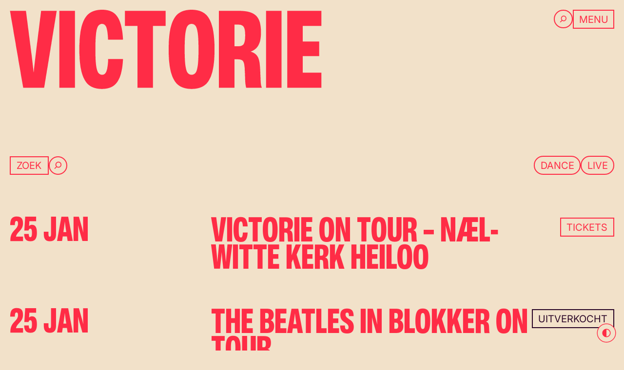

--- FILE ---
content_type: text/html; charset=UTF-8
request_url: https://www.podiumvictorie.nl/programma/?fbclid=IwAR0gkbakgMM0tf1LQNPPKZMSdJIfQBARdz8srtOvHA0ltaFUbT76ZXDA-us
body_size: 78986
content:
<!doctype html>
<html lang="nl-NL"    style="--primary: 255 44 70;
            --secondary: 242 225 201;
            --primary-standard: 255 44 70;
            --secondary-standard: 242 225 201;
            --primary-contrast: 0 0 0;
            --secondary-contrast: 255 255 255;">

<head>
    <meta charset="utf-8">
    <meta name="viewport" content="width=device-width, initial-scale=1">
        <meta name='robots' content='index, follow, max-image-preview:large, max-snippet:-1, max-video-preview:-1' />

	<!-- This site is optimized with the Yoast SEO Premium plugin v26.4 (Yoast SEO v26.4) - https://yoast.com/wordpress/plugins/seo/ -->
	<title>Programma - Podium Victorie</title>
	<link rel="canonical" href="https://www.podiumvictorie.nl/programma/" />
	<meta property="og:locale" content="nl_NL" />
	<meta property="og:type" content="article" />
	<meta property="og:title" content="Programma" />
	<meta property="og:url" content="https://www.podiumvictorie.nl/programma/" />
	<meta property="og:site_name" content="Podium Victorie" />
	<meta property="article:publisher" content="https://www.facebook.com/podiumvictorie/" />
	<meta property="article:modified_time" content="2024-11-18T08:44:58+00:00" />
	<meta property="og:image" content="https://www.podiumvictorie.nl/app/uploads/2025/04/Screenshot-2025-04-15-at-13.22.39.png" />
	<meta property="og:image:width" content="1932" />
	<meta property="og:image:height" content="1320" />
	<meta property="og:image:type" content="image/png" />
	<script type="application/ld+json" class="yoast-schema-graph">{"@context":"https://schema.org","@graph":[{"@type":"WebPage","@id":"https://www.podiumvictorie.nl/programma/","url":"https://www.podiumvictorie.nl/programma/","name":"Programma - Podium Victorie","isPartOf":{"@id":"https://www.podiumvictorie.nl/#website"},"datePublished":"2024-10-22T12:06:09+00:00","dateModified":"2024-11-18T08:44:58+00:00","breadcrumb":{"@id":"https://www.podiumvictorie.nl/programma/#breadcrumb"},"inLanguage":"nl-NL","potentialAction":[{"@type":"ReadAction","target":["https://www.podiumvictorie.nl/programma/"]}]},{"@type":"BreadcrumbList","@id":"https://www.podiumvictorie.nl/programma/#breadcrumb","itemListElement":[{"@type":"ListItem","position":1,"name":"Home","item":"https://www.podiumvictorie.nl/"},{"@type":"ListItem","position":2,"name":"Programma"}]},{"@type":"WebSite","@id":"https://www.podiumvictorie.nl/#website","url":"https://www.podiumvictorie.nl/","name":"Podium Victorie","description":"","publisher":{"@id":"https://www.podiumvictorie.nl/#organization"},"potentialAction":[{"@type":"SearchAction","target":{"@type":"EntryPoint","urlTemplate":"https://www.podiumvictorie.nl/?s={search_term_string}"},"query-input":{"@type":"PropertyValueSpecification","valueRequired":true,"valueName":"search_term_string"}}],"inLanguage":"nl-NL"},{"@type":"Organization","@id":"https://www.podiumvictorie.nl/#organization","name":"Podium Victorie Alkmaar","url":"https://www.podiumvictorie.nl/","logo":{"@type":"ImageObject","inLanguage":"nl-NL","@id":"https://www.podiumvictorie.nl/#/schema/logo/image/","url":"https://www.podiumvictorie.nl/app/uploads/2025/04/Screenshot-2025-04-15-at-13.22.39.png","contentUrl":"https://www.podiumvictorie.nl/app/uploads/2025/04/Screenshot-2025-04-15-at-13.22.39.png","width":1932,"height":1320,"caption":"Podium Victorie Alkmaar"},"image":{"@id":"https://www.podiumvictorie.nl/#/schema/logo/image/"},"sameAs":["https://www.facebook.com/podiumvictorie/","https://www.tiktok.com/@podiumvictorie","https://www.instagram.com/podiumvictorie/"]}]}</script>
	<!-- / Yoast SEO Premium plugin. -->


<link rel='dns-prefetch' href='//www.youtube.com' />
<link rel='dns-prefetch' href='//www.google.com' />
<link rel='dns-prefetch' href='//www.googletagmanager.com' />
<link rel="alternate" title="oEmbed (JSON)" type="application/json+oembed" href="https://www.podiumvictorie.nl/wp-json/oembed/1.0/embed?url=https%3A%2F%2Fwww.podiumvictorie.nl%2Fprogramma%2F" />
<link rel="alternate" title="oEmbed (XML)" type="text/xml+oembed" href="https://www.podiumvictorie.nl/wp-json/oembed/1.0/embed?url=https%3A%2F%2Fwww.podiumvictorie.nl%2Fprogramma%2F&#038;format=xml" />
<style id='wp-emoji-styles-inline-css'>

	img.wp-smiley, img.emoji {
		display: inline !important;
		border: none !important;
		box-shadow: none !important;
		height: 1em !important;
		width: 1em !important;
		margin: 0 0.07em !important;
		vertical-align: -0.1em !important;
		background: none !important;
		padding: 0 !important;
	}
/*# sourceURL=wp-emoji-styles-inline-css */
</style>
<style id='wp-block-library-inline-css'>
:root{--wp-block-synced-color:#7a00df;--wp-block-synced-color--rgb:122,0,223;--wp-bound-block-color:var(--wp-block-synced-color);--wp-editor-canvas-background:#ddd;--wp-admin-theme-color:#007cba;--wp-admin-theme-color--rgb:0,124,186;--wp-admin-theme-color-darker-10:#006ba1;--wp-admin-theme-color-darker-10--rgb:0,107,160.5;--wp-admin-theme-color-darker-20:#005a87;--wp-admin-theme-color-darker-20--rgb:0,90,135;--wp-admin-border-width-focus:2px}@media (min-resolution:192dpi){:root{--wp-admin-border-width-focus:1.5px}}.wp-element-button{cursor:pointer}:root .has-very-light-gray-background-color{background-color:#eee}:root .has-very-dark-gray-background-color{background-color:#313131}:root .has-very-light-gray-color{color:#eee}:root .has-very-dark-gray-color{color:#313131}:root .has-vivid-green-cyan-to-vivid-cyan-blue-gradient-background{background:linear-gradient(135deg,#00d084,#0693e3)}:root .has-purple-crush-gradient-background{background:linear-gradient(135deg,#34e2e4,#4721fb 50%,#ab1dfe)}:root .has-hazy-dawn-gradient-background{background:linear-gradient(135deg,#faaca8,#dad0ec)}:root .has-subdued-olive-gradient-background{background:linear-gradient(135deg,#fafae1,#67a671)}:root .has-atomic-cream-gradient-background{background:linear-gradient(135deg,#fdd79a,#004a59)}:root .has-nightshade-gradient-background{background:linear-gradient(135deg,#330968,#31cdcf)}:root .has-midnight-gradient-background{background:linear-gradient(135deg,#020381,#2874fc)}:root{--wp--preset--font-size--normal:16px;--wp--preset--font-size--huge:42px}.has-regular-font-size{font-size:1em}.has-larger-font-size{font-size:2.625em}.has-normal-font-size{font-size:var(--wp--preset--font-size--normal)}.has-huge-font-size{font-size:var(--wp--preset--font-size--huge)}.has-text-align-center{text-align:center}.has-text-align-left{text-align:left}.has-text-align-right{text-align:right}.has-fit-text{white-space:nowrap!important}#end-resizable-editor-section{display:none}.aligncenter{clear:both}.items-justified-left{justify-content:flex-start}.items-justified-center{justify-content:center}.items-justified-right{justify-content:flex-end}.items-justified-space-between{justify-content:space-between}.screen-reader-text{border:0;clip-path:inset(50%);height:1px;margin:-1px;overflow:hidden;padding:0;position:absolute;width:1px;word-wrap:normal!important}.screen-reader-text:focus{background-color:#ddd;clip-path:none;color:#444;display:block;font-size:1em;height:auto;left:5px;line-height:normal;padding:15px 23px 14px;text-decoration:none;top:5px;width:auto;z-index:100000}html :where(.has-border-color){border-style:solid}html :where([style*=border-top-color]){border-top-style:solid}html :where([style*=border-right-color]){border-right-style:solid}html :where([style*=border-bottom-color]){border-bottom-style:solid}html :where([style*=border-left-color]){border-left-style:solid}html :where([style*=border-width]){border-style:solid}html :where([style*=border-top-width]){border-top-style:solid}html :where([style*=border-right-width]){border-right-style:solid}html :where([style*=border-bottom-width]){border-bottom-style:solid}html :where([style*=border-left-width]){border-left-style:solid}html :where(img[class*=wp-image-]){height:auto;max-width:100%}:where(figure){margin:0 0 1em}html :where(.is-position-sticky){--wp-admin--admin-bar--position-offset:var(--wp-admin--admin-bar--height,0px)}@media screen and (max-width:600px){html :where(.is-position-sticky){--wp-admin--admin-bar--position-offset:0px}}

/*# sourceURL=wp-block-library-inline-css */
</style><style id='global-styles-inline-css'>
:root{--wp--preset--aspect-ratio--square: 1;--wp--preset--aspect-ratio--4-3: 4/3;--wp--preset--aspect-ratio--3-4: 3/4;--wp--preset--aspect-ratio--3-2: 3/2;--wp--preset--aspect-ratio--2-3: 2/3;--wp--preset--aspect-ratio--16-9: 16/9;--wp--preset--aspect-ratio--9-16: 9/16;--wp--preset--color--black: #000;--wp--preset--color--cyan-bluish-gray: #abb8c3;--wp--preset--color--white: #fff;--wp--preset--color--pale-pink: #f78da7;--wp--preset--color--vivid-red: #cf2e2e;--wp--preset--color--luminous-vivid-orange: #ff6900;--wp--preset--color--luminous-vivid-amber: #fcb900;--wp--preset--color--light-green-cyan: #7bdcb5;--wp--preset--color--vivid-green-cyan: #00d084;--wp--preset--color--pale-cyan-blue: #8ed1fc;--wp--preset--color--vivid-cyan-blue: #0693e3;--wp--preset--color--vivid-purple: #9b51e0;--wp--preset--color--inherit: inherit;--wp--preset--color--current: currentcolor;--wp--preset--color--transparent: transparent;--wp--preset--color--slate-50: #f8fafc;--wp--preset--color--slate-100: #f1f5f9;--wp--preset--color--slate-200: #e2e8f0;--wp--preset--color--slate-300: #cbd5e1;--wp--preset--color--slate-400: #94a3b8;--wp--preset--color--slate-500: #64748b;--wp--preset--color--slate-600: #475569;--wp--preset--color--slate-700: #334155;--wp--preset--color--slate-800: #1e293b;--wp--preset--color--slate-900: #0f172a;--wp--preset--color--slate-950: #020617;--wp--preset--color--gray-50: #f9fafb;--wp--preset--color--gray-100: #f3f4f6;--wp--preset--color--gray-200: #e5e7eb;--wp--preset--color--gray-300: #d1d5db;--wp--preset--color--gray-400: #9ca3af;--wp--preset--color--gray-500: #6b7280;--wp--preset--color--gray-600: #4b5563;--wp--preset--color--gray-700: #374151;--wp--preset--color--gray-800: #1f2937;--wp--preset--color--gray-900: #111827;--wp--preset--color--gray-950: #030712;--wp--preset--color--zinc-50: #fafafa;--wp--preset--color--zinc-100: #f4f4f5;--wp--preset--color--zinc-200: #e4e4e7;--wp--preset--color--zinc-300: #d4d4d8;--wp--preset--color--zinc-400: #a1a1aa;--wp--preset--color--zinc-500: #71717a;--wp--preset--color--zinc-600: #52525b;--wp--preset--color--zinc-700: #3f3f46;--wp--preset--color--zinc-800: #27272a;--wp--preset--color--zinc-900: #18181b;--wp--preset--color--zinc-950: #09090b;--wp--preset--color--neutral-50: #fafafa;--wp--preset--color--neutral-100: #f5f5f5;--wp--preset--color--neutral-200: #e5e5e5;--wp--preset--color--neutral-300: #d4d4d4;--wp--preset--color--neutral-400: #a3a3a3;--wp--preset--color--neutral-500: #737373;--wp--preset--color--neutral-600: #525252;--wp--preset--color--neutral-700: #404040;--wp--preset--color--neutral-800: #262626;--wp--preset--color--neutral-900: #171717;--wp--preset--color--neutral-950: #0a0a0a;--wp--preset--color--stone-50: #fafaf9;--wp--preset--color--stone-100: #f5f5f4;--wp--preset--color--stone-200: #e7e5e4;--wp--preset--color--stone-300: #d6d3d1;--wp--preset--color--stone-400: #a8a29e;--wp--preset--color--stone-500: #78716c;--wp--preset--color--stone-600: #57534e;--wp--preset--color--stone-700: #44403c;--wp--preset--color--stone-800: #292524;--wp--preset--color--stone-900: #1c1917;--wp--preset--color--stone-950: #0c0a09;--wp--preset--color--red-50: #fef2f2;--wp--preset--color--red-100: #fee2e2;--wp--preset--color--red-200: #fecaca;--wp--preset--color--red-300: #fca5a5;--wp--preset--color--red-400: #f87171;--wp--preset--color--red-500: #ef4444;--wp--preset--color--red-600: #dc2626;--wp--preset--color--red-700: #b91c1c;--wp--preset--color--red-800: #991b1b;--wp--preset--color--red-900: #7f1d1d;--wp--preset--color--red-950: #450a0a;--wp--preset--color--orange-50: #fff7ed;--wp--preset--color--orange-100: #ffedd5;--wp--preset--color--orange-200: #fed7aa;--wp--preset--color--orange-300: #fdba74;--wp--preset--color--orange-400: #fb923c;--wp--preset--color--orange-500: #f97316;--wp--preset--color--orange-600: #ea580c;--wp--preset--color--orange-700: #c2410c;--wp--preset--color--orange-800: #9a3412;--wp--preset--color--orange-900: #7c2d12;--wp--preset--color--orange-950: #431407;--wp--preset--color--amber-50: #fffbeb;--wp--preset--color--amber-100: #fef3c7;--wp--preset--color--amber-200: #fde68a;--wp--preset--color--amber-300: #fcd34d;--wp--preset--color--amber-400: #fbbf24;--wp--preset--color--amber-500: #f59e0b;--wp--preset--color--amber-600: #d97706;--wp--preset--color--amber-700: #b45309;--wp--preset--color--amber-800: #92400e;--wp--preset--color--amber-900: #78350f;--wp--preset--color--amber-950: #451a03;--wp--preset--color--yellow-50: #fefce8;--wp--preset--color--yellow-100: #fef9c3;--wp--preset--color--yellow-200: #fef08a;--wp--preset--color--yellow-300: #fde047;--wp--preset--color--yellow-400: #facc15;--wp--preset--color--yellow-500: #eab308;--wp--preset--color--yellow-600: #ca8a04;--wp--preset--color--yellow-700: #a16207;--wp--preset--color--yellow-800: #854d0e;--wp--preset--color--yellow-900: #713f12;--wp--preset--color--yellow-950: #422006;--wp--preset--color--lime-50: #f7fee7;--wp--preset--color--lime-100: #ecfccb;--wp--preset--color--lime-200: #d9f99d;--wp--preset--color--lime-300: #bef264;--wp--preset--color--lime-400: #a3e635;--wp--preset--color--lime-500: #84cc16;--wp--preset--color--lime-600: #65a30d;--wp--preset--color--lime-700: #4d7c0f;--wp--preset--color--lime-800: #3f6212;--wp--preset--color--lime-900: #365314;--wp--preset--color--lime-950: #1a2e05;--wp--preset--color--green-50: #f0fdf4;--wp--preset--color--green-100: #dcfce7;--wp--preset--color--green-200: #bbf7d0;--wp--preset--color--green-300: #86efac;--wp--preset--color--green-400: #4ade80;--wp--preset--color--green-500: #22c55e;--wp--preset--color--green-600: #16a34a;--wp--preset--color--green-700: #15803d;--wp--preset--color--green-800: #166534;--wp--preset--color--green-900: #14532d;--wp--preset--color--green-950: #052e16;--wp--preset--color--emerald-50: #ecfdf5;--wp--preset--color--emerald-100: #d1fae5;--wp--preset--color--emerald-200: #a7f3d0;--wp--preset--color--emerald-300: #6ee7b7;--wp--preset--color--emerald-400: #34d399;--wp--preset--color--emerald-500: #10b981;--wp--preset--color--emerald-600: #059669;--wp--preset--color--emerald-700: #047857;--wp--preset--color--emerald-800: #065f46;--wp--preset--color--emerald-900: #064e3b;--wp--preset--color--emerald-950: #022c22;--wp--preset--color--teal-50: #f0fdfa;--wp--preset--color--teal-100: #ccfbf1;--wp--preset--color--teal-200: #99f6e4;--wp--preset--color--teal-300: #5eead4;--wp--preset--color--teal-400: #2dd4bf;--wp--preset--color--teal-500: #14b8a6;--wp--preset--color--teal-600: #0d9488;--wp--preset--color--teal-700: #0f766e;--wp--preset--color--teal-800: #115e59;--wp--preset--color--teal-900: #134e4a;--wp--preset--color--teal-950: #042f2e;--wp--preset--color--cyan-50: #ecfeff;--wp--preset--color--cyan-100: #cffafe;--wp--preset--color--cyan-200: #a5f3fc;--wp--preset--color--cyan-300: #67e8f9;--wp--preset--color--cyan-400: #22d3ee;--wp--preset--color--cyan-500: #06b6d4;--wp--preset--color--cyan-600: #0891b2;--wp--preset--color--cyan-700: #0e7490;--wp--preset--color--cyan-800: #155e75;--wp--preset--color--cyan-900: #164e63;--wp--preset--color--cyan-950: #083344;--wp--preset--color--sky-50: #f0f9ff;--wp--preset--color--sky-100: #e0f2fe;--wp--preset--color--sky-200: #bae6fd;--wp--preset--color--sky-300: #7dd3fc;--wp--preset--color--sky-400: #38bdf8;--wp--preset--color--sky-500: #0ea5e9;--wp--preset--color--sky-600: #0284c7;--wp--preset--color--sky-700: #0369a1;--wp--preset--color--sky-800: #075985;--wp--preset--color--sky-900: #0c4a6e;--wp--preset--color--sky-950: #082f49;--wp--preset--color--blue-50: #eff6ff;--wp--preset--color--blue-100: #dbeafe;--wp--preset--color--blue-200: #bfdbfe;--wp--preset--color--blue-300: #93c5fd;--wp--preset--color--blue-400: #60a5fa;--wp--preset--color--blue-500: #3b82f6;--wp--preset--color--blue-600: #2563eb;--wp--preset--color--blue-700: #1d4ed8;--wp--preset--color--blue-800: #1e40af;--wp--preset--color--blue-900: #1e3a8a;--wp--preset--color--blue-950: #172554;--wp--preset--color--indigo-50: #eef2ff;--wp--preset--color--indigo-100: #e0e7ff;--wp--preset--color--indigo-200: #c7d2fe;--wp--preset--color--indigo-300: #a5b4fc;--wp--preset--color--indigo-400: #818cf8;--wp--preset--color--indigo-500: #6366f1;--wp--preset--color--indigo-600: #4f46e5;--wp--preset--color--indigo-700: #4338ca;--wp--preset--color--indigo-800: #3730a3;--wp--preset--color--indigo-900: #312e81;--wp--preset--color--indigo-950: #1e1b4b;--wp--preset--color--violet-50: #f5f3ff;--wp--preset--color--violet-100: #ede9fe;--wp--preset--color--violet-200: #ddd6fe;--wp--preset--color--violet-300: #c4b5fd;--wp--preset--color--violet-400: #a78bfa;--wp--preset--color--violet-500: #8b5cf6;--wp--preset--color--violet-600: #7c3aed;--wp--preset--color--violet-700: #6d28d9;--wp--preset--color--violet-800: #5b21b6;--wp--preset--color--violet-900: #4c1d95;--wp--preset--color--violet-950: #2e1065;--wp--preset--color--purple-50: #faf5ff;--wp--preset--color--purple-100: #f3e8ff;--wp--preset--color--purple-200: #e9d5ff;--wp--preset--color--purple-300: #d8b4fe;--wp--preset--color--purple-400: #c084fc;--wp--preset--color--purple-500: #a855f7;--wp--preset--color--purple-600: #9333ea;--wp--preset--color--purple-700: #7e22ce;--wp--preset--color--purple-800: #6b21a8;--wp--preset--color--purple-900: #581c87;--wp--preset--color--purple-950: #3b0764;--wp--preset--color--fuchsia-50: #fdf4ff;--wp--preset--color--fuchsia-100: #fae8ff;--wp--preset--color--fuchsia-200: #f5d0fe;--wp--preset--color--fuchsia-300: #f0abfc;--wp--preset--color--fuchsia-400: #e879f9;--wp--preset--color--fuchsia-500: #d946ef;--wp--preset--color--fuchsia-600: #c026d3;--wp--preset--color--fuchsia-700: #a21caf;--wp--preset--color--fuchsia-800: #86198f;--wp--preset--color--fuchsia-900: #701a75;--wp--preset--color--fuchsia-950: #4a044e;--wp--preset--color--pink-50: #fdf2f8;--wp--preset--color--pink-100: #fce7f3;--wp--preset--color--pink-200: #fbcfe8;--wp--preset--color--pink-300: #f9a8d4;--wp--preset--color--pink-400: #f472b6;--wp--preset--color--pink-500: #ec4899;--wp--preset--color--pink-600: #db2777;--wp--preset--color--pink-700: #be185d;--wp--preset--color--pink-800: #9d174d;--wp--preset--color--pink-900: #831843;--wp--preset--color--pink-950: #500724;--wp--preset--color--rose-50: #fff1f2;--wp--preset--color--rose-100: #ffe4e6;--wp--preset--color--rose-200: #fecdd3;--wp--preset--color--rose-300: #fda4af;--wp--preset--color--rose-400: #fb7185;--wp--preset--color--rose-500: #f43f5e;--wp--preset--color--rose-600: #e11d48;--wp--preset--color--rose-700: #be123c;--wp--preset--color--rose-800: #9f1239;--wp--preset--color--rose-900: #881337;--wp--preset--color--rose-950: #4c0519;--wp--preset--gradient--vivid-cyan-blue-to-vivid-purple: linear-gradient(135deg,rgb(6,147,227) 0%,rgb(155,81,224) 100%);--wp--preset--gradient--light-green-cyan-to-vivid-green-cyan: linear-gradient(135deg,rgb(122,220,180) 0%,rgb(0,208,130) 100%);--wp--preset--gradient--luminous-vivid-amber-to-luminous-vivid-orange: linear-gradient(135deg,rgb(252,185,0) 0%,rgb(255,105,0) 100%);--wp--preset--gradient--luminous-vivid-orange-to-vivid-red: linear-gradient(135deg,rgb(255,105,0) 0%,rgb(207,46,46) 100%);--wp--preset--gradient--very-light-gray-to-cyan-bluish-gray: linear-gradient(135deg,rgb(238,238,238) 0%,rgb(169,184,195) 100%);--wp--preset--gradient--cool-to-warm-spectrum: linear-gradient(135deg,rgb(74,234,220) 0%,rgb(151,120,209) 20%,rgb(207,42,186) 40%,rgb(238,44,130) 60%,rgb(251,105,98) 80%,rgb(254,248,76) 100%);--wp--preset--gradient--blush-light-purple: linear-gradient(135deg,rgb(255,206,236) 0%,rgb(152,150,240) 100%);--wp--preset--gradient--blush-bordeaux: linear-gradient(135deg,rgb(254,205,165) 0%,rgb(254,45,45) 50%,rgb(107,0,62) 100%);--wp--preset--gradient--luminous-dusk: linear-gradient(135deg,rgb(255,203,112) 0%,rgb(199,81,192) 50%,rgb(65,88,208) 100%);--wp--preset--gradient--pale-ocean: linear-gradient(135deg,rgb(255,245,203) 0%,rgb(182,227,212) 50%,rgb(51,167,181) 100%);--wp--preset--gradient--electric-grass: linear-gradient(135deg,rgb(202,248,128) 0%,rgb(113,206,126) 100%);--wp--preset--gradient--midnight: linear-gradient(135deg,rgb(2,3,129) 0%,rgb(40,116,252) 100%);--wp--preset--font-size--small: 13px;--wp--preset--font-size--medium: 20px;--wp--preset--font-size--large: 36px;--wp--preset--font-size--x-large: 42px;--wp--preset--font-size--xs: 0.75rem;--wp--preset--font-size--sm: 0.875rem;--wp--preset--font-size--base: 1rem;--wp--preset--font-size--lg: 1.125rem;--wp--preset--font-size--xl: 1.25rem;--wp--preset--font-size--2-xl: 1.5rem;--wp--preset--font-size--3-xl: 1.875rem;--wp--preset--font-size--4-xl: 2.25rem;--wp--preset--font-size--5-xl: 3rem;--wp--preset--font-size--6-xl: 3.75rem;--wp--preset--font-size--7-xl: 4.5rem;--wp--preset--font-size--8-xl: 6rem;--wp--preset--font-size--9-xl: 8rem;--wp--preset--font-family--sans: ui-sans-serif,system-ui,sans-serif,"Apple Color Emoji","Segoe UI Emoji","Segoe UI Symbol","Noto Color Emoji";--wp--preset--font-family--serif: ui-serif,Georgia,Cambria,"Times New Roman",Times,serif;--wp--preset--font-family--mono: ui-monospace,SFMono-Regular,Menlo,Monaco,Consolas,"Liberation Mono","Courier New",monospace;--wp--preset--spacing--20: 0.44rem;--wp--preset--spacing--30: 0.67rem;--wp--preset--spacing--40: 1rem;--wp--preset--spacing--50: 1.5rem;--wp--preset--spacing--60: 2.25rem;--wp--preset--spacing--70: 3.38rem;--wp--preset--spacing--80: 5.06rem;--wp--preset--shadow--natural: 6px 6px 9px rgba(0, 0, 0, 0.2);--wp--preset--shadow--deep: 12px 12px 50px rgba(0, 0, 0, 0.4);--wp--preset--shadow--sharp: 6px 6px 0px rgba(0, 0, 0, 0.2);--wp--preset--shadow--outlined: 6px 6px 0px -3px rgb(255, 255, 255), 6px 6px rgb(0, 0, 0);--wp--preset--shadow--crisp: 6px 6px 0px rgb(0, 0, 0);}:where(body) { margin: 0; }.wp-site-blocks > .alignleft { float: left; margin-right: 2em; }.wp-site-blocks > .alignright { float: right; margin-left: 2em; }.wp-site-blocks > .aligncenter { justify-content: center; margin-left: auto; margin-right: auto; }:where(.is-layout-flex){gap: 0.5em;}:where(.is-layout-grid){gap: 0.5em;}.is-layout-flow > .alignleft{float: left;margin-inline-start: 0;margin-inline-end: 2em;}.is-layout-flow > .alignright{float: right;margin-inline-start: 2em;margin-inline-end: 0;}.is-layout-flow > .aligncenter{margin-left: auto !important;margin-right: auto !important;}.is-layout-constrained > .alignleft{float: left;margin-inline-start: 0;margin-inline-end: 2em;}.is-layout-constrained > .alignright{float: right;margin-inline-start: 2em;margin-inline-end: 0;}.is-layout-constrained > .aligncenter{margin-left: auto !important;margin-right: auto !important;}.is-layout-constrained > :where(:not(.alignleft):not(.alignright):not(.alignfull)){margin-left: auto !important;margin-right: auto !important;}body .is-layout-flex{display: flex;}.is-layout-flex{flex-wrap: wrap;align-items: center;}.is-layout-flex > :is(*, div){margin: 0;}body .is-layout-grid{display: grid;}.is-layout-grid > :is(*, div){margin: 0;}body{padding-top: 0px;padding-right: 0px;padding-bottom: 0px;padding-left: 0px;}a:where(:not(.wp-element-button)){text-decoration: underline;}:root :where(.wp-element-button, .wp-block-button__link){background-color: #32373c;border-width: 0;color: #fff;font-family: inherit;font-size: inherit;font-style: inherit;font-weight: inherit;letter-spacing: inherit;line-height: inherit;padding-top: calc(0.667em + 2px);padding-right: calc(1.333em + 2px);padding-bottom: calc(0.667em + 2px);padding-left: calc(1.333em + 2px);text-decoration: none;text-transform: inherit;}.has-black-color{color: var(--wp--preset--color--black) !important;}.has-cyan-bluish-gray-color{color: var(--wp--preset--color--cyan-bluish-gray) !important;}.has-white-color{color: var(--wp--preset--color--white) !important;}.has-pale-pink-color{color: var(--wp--preset--color--pale-pink) !important;}.has-vivid-red-color{color: var(--wp--preset--color--vivid-red) !important;}.has-luminous-vivid-orange-color{color: var(--wp--preset--color--luminous-vivid-orange) !important;}.has-luminous-vivid-amber-color{color: var(--wp--preset--color--luminous-vivid-amber) !important;}.has-light-green-cyan-color{color: var(--wp--preset--color--light-green-cyan) !important;}.has-vivid-green-cyan-color{color: var(--wp--preset--color--vivid-green-cyan) !important;}.has-pale-cyan-blue-color{color: var(--wp--preset--color--pale-cyan-blue) !important;}.has-vivid-cyan-blue-color{color: var(--wp--preset--color--vivid-cyan-blue) !important;}.has-vivid-purple-color{color: var(--wp--preset--color--vivid-purple) !important;}.has-inherit-color{color: var(--wp--preset--color--inherit) !important;}.has-current-color{color: var(--wp--preset--color--current) !important;}.has-transparent-color{color: var(--wp--preset--color--transparent) !important;}.has-slate-50-color{color: var(--wp--preset--color--slate-50) !important;}.has-slate-100-color{color: var(--wp--preset--color--slate-100) !important;}.has-slate-200-color{color: var(--wp--preset--color--slate-200) !important;}.has-slate-300-color{color: var(--wp--preset--color--slate-300) !important;}.has-slate-400-color{color: var(--wp--preset--color--slate-400) !important;}.has-slate-500-color{color: var(--wp--preset--color--slate-500) !important;}.has-slate-600-color{color: var(--wp--preset--color--slate-600) !important;}.has-slate-700-color{color: var(--wp--preset--color--slate-700) !important;}.has-slate-800-color{color: var(--wp--preset--color--slate-800) !important;}.has-slate-900-color{color: var(--wp--preset--color--slate-900) !important;}.has-slate-950-color{color: var(--wp--preset--color--slate-950) !important;}.has-gray-50-color{color: var(--wp--preset--color--gray-50) !important;}.has-gray-100-color{color: var(--wp--preset--color--gray-100) !important;}.has-gray-200-color{color: var(--wp--preset--color--gray-200) !important;}.has-gray-300-color{color: var(--wp--preset--color--gray-300) !important;}.has-gray-400-color{color: var(--wp--preset--color--gray-400) !important;}.has-gray-500-color{color: var(--wp--preset--color--gray-500) !important;}.has-gray-600-color{color: var(--wp--preset--color--gray-600) !important;}.has-gray-700-color{color: var(--wp--preset--color--gray-700) !important;}.has-gray-800-color{color: var(--wp--preset--color--gray-800) !important;}.has-gray-900-color{color: var(--wp--preset--color--gray-900) !important;}.has-gray-950-color{color: var(--wp--preset--color--gray-950) !important;}.has-zinc-50-color{color: var(--wp--preset--color--zinc-50) !important;}.has-zinc-100-color{color: var(--wp--preset--color--zinc-100) !important;}.has-zinc-200-color{color: var(--wp--preset--color--zinc-200) !important;}.has-zinc-300-color{color: var(--wp--preset--color--zinc-300) !important;}.has-zinc-400-color{color: var(--wp--preset--color--zinc-400) !important;}.has-zinc-500-color{color: var(--wp--preset--color--zinc-500) !important;}.has-zinc-600-color{color: var(--wp--preset--color--zinc-600) !important;}.has-zinc-700-color{color: var(--wp--preset--color--zinc-700) !important;}.has-zinc-800-color{color: var(--wp--preset--color--zinc-800) !important;}.has-zinc-900-color{color: var(--wp--preset--color--zinc-900) !important;}.has-zinc-950-color{color: var(--wp--preset--color--zinc-950) !important;}.has-neutral-50-color{color: var(--wp--preset--color--neutral-50) !important;}.has-neutral-100-color{color: var(--wp--preset--color--neutral-100) !important;}.has-neutral-200-color{color: var(--wp--preset--color--neutral-200) !important;}.has-neutral-300-color{color: var(--wp--preset--color--neutral-300) !important;}.has-neutral-400-color{color: var(--wp--preset--color--neutral-400) !important;}.has-neutral-500-color{color: var(--wp--preset--color--neutral-500) !important;}.has-neutral-600-color{color: var(--wp--preset--color--neutral-600) !important;}.has-neutral-700-color{color: var(--wp--preset--color--neutral-700) !important;}.has-neutral-800-color{color: var(--wp--preset--color--neutral-800) !important;}.has-neutral-900-color{color: var(--wp--preset--color--neutral-900) !important;}.has-neutral-950-color{color: var(--wp--preset--color--neutral-950) !important;}.has-stone-50-color{color: var(--wp--preset--color--stone-50) !important;}.has-stone-100-color{color: var(--wp--preset--color--stone-100) !important;}.has-stone-200-color{color: var(--wp--preset--color--stone-200) !important;}.has-stone-300-color{color: var(--wp--preset--color--stone-300) !important;}.has-stone-400-color{color: var(--wp--preset--color--stone-400) !important;}.has-stone-500-color{color: var(--wp--preset--color--stone-500) !important;}.has-stone-600-color{color: var(--wp--preset--color--stone-600) !important;}.has-stone-700-color{color: var(--wp--preset--color--stone-700) !important;}.has-stone-800-color{color: var(--wp--preset--color--stone-800) !important;}.has-stone-900-color{color: var(--wp--preset--color--stone-900) !important;}.has-stone-950-color{color: var(--wp--preset--color--stone-950) !important;}.has-red-50-color{color: var(--wp--preset--color--red-50) !important;}.has-red-100-color{color: var(--wp--preset--color--red-100) !important;}.has-red-200-color{color: var(--wp--preset--color--red-200) !important;}.has-red-300-color{color: var(--wp--preset--color--red-300) !important;}.has-red-400-color{color: var(--wp--preset--color--red-400) !important;}.has-red-500-color{color: var(--wp--preset--color--red-500) !important;}.has-red-600-color{color: var(--wp--preset--color--red-600) !important;}.has-red-700-color{color: var(--wp--preset--color--red-700) !important;}.has-red-800-color{color: var(--wp--preset--color--red-800) !important;}.has-red-900-color{color: var(--wp--preset--color--red-900) !important;}.has-red-950-color{color: var(--wp--preset--color--red-950) !important;}.has-orange-50-color{color: var(--wp--preset--color--orange-50) !important;}.has-orange-100-color{color: var(--wp--preset--color--orange-100) !important;}.has-orange-200-color{color: var(--wp--preset--color--orange-200) !important;}.has-orange-300-color{color: var(--wp--preset--color--orange-300) !important;}.has-orange-400-color{color: var(--wp--preset--color--orange-400) !important;}.has-orange-500-color{color: var(--wp--preset--color--orange-500) !important;}.has-orange-600-color{color: var(--wp--preset--color--orange-600) !important;}.has-orange-700-color{color: var(--wp--preset--color--orange-700) !important;}.has-orange-800-color{color: var(--wp--preset--color--orange-800) !important;}.has-orange-900-color{color: var(--wp--preset--color--orange-900) !important;}.has-orange-950-color{color: var(--wp--preset--color--orange-950) !important;}.has-amber-50-color{color: var(--wp--preset--color--amber-50) !important;}.has-amber-100-color{color: var(--wp--preset--color--amber-100) !important;}.has-amber-200-color{color: var(--wp--preset--color--amber-200) !important;}.has-amber-300-color{color: var(--wp--preset--color--amber-300) !important;}.has-amber-400-color{color: var(--wp--preset--color--amber-400) !important;}.has-amber-500-color{color: var(--wp--preset--color--amber-500) !important;}.has-amber-600-color{color: var(--wp--preset--color--amber-600) !important;}.has-amber-700-color{color: var(--wp--preset--color--amber-700) !important;}.has-amber-800-color{color: var(--wp--preset--color--amber-800) !important;}.has-amber-900-color{color: var(--wp--preset--color--amber-900) !important;}.has-amber-950-color{color: var(--wp--preset--color--amber-950) !important;}.has-yellow-50-color{color: var(--wp--preset--color--yellow-50) !important;}.has-yellow-100-color{color: var(--wp--preset--color--yellow-100) !important;}.has-yellow-200-color{color: var(--wp--preset--color--yellow-200) !important;}.has-yellow-300-color{color: var(--wp--preset--color--yellow-300) !important;}.has-yellow-400-color{color: var(--wp--preset--color--yellow-400) !important;}.has-yellow-500-color{color: var(--wp--preset--color--yellow-500) !important;}.has-yellow-600-color{color: var(--wp--preset--color--yellow-600) !important;}.has-yellow-700-color{color: var(--wp--preset--color--yellow-700) !important;}.has-yellow-800-color{color: var(--wp--preset--color--yellow-800) !important;}.has-yellow-900-color{color: var(--wp--preset--color--yellow-900) !important;}.has-yellow-950-color{color: var(--wp--preset--color--yellow-950) !important;}.has-lime-50-color{color: var(--wp--preset--color--lime-50) !important;}.has-lime-100-color{color: var(--wp--preset--color--lime-100) !important;}.has-lime-200-color{color: var(--wp--preset--color--lime-200) !important;}.has-lime-300-color{color: var(--wp--preset--color--lime-300) !important;}.has-lime-400-color{color: var(--wp--preset--color--lime-400) !important;}.has-lime-500-color{color: var(--wp--preset--color--lime-500) !important;}.has-lime-600-color{color: var(--wp--preset--color--lime-600) !important;}.has-lime-700-color{color: var(--wp--preset--color--lime-700) !important;}.has-lime-800-color{color: var(--wp--preset--color--lime-800) !important;}.has-lime-900-color{color: var(--wp--preset--color--lime-900) !important;}.has-lime-950-color{color: var(--wp--preset--color--lime-950) !important;}.has-green-50-color{color: var(--wp--preset--color--green-50) !important;}.has-green-100-color{color: var(--wp--preset--color--green-100) !important;}.has-green-200-color{color: var(--wp--preset--color--green-200) !important;}.has-green-300-color{color: var(--wp--preset--color--green-300) !important;}.has-green-400-color{color: var(--wp--preset--color--green-400) !important;}.has-green-500-color{color: var(--wp--preset--color--green-500) !important;}.has-green-600-color{color: var(--wp--preset--color--green-600) !important;}.has-green-700-color{color: var(--wp--preset--color--green-700) !important;}.has-green-800-color{color: var(--wp--preset--color--green-800) !important;}.has-green-900-color{color: var(--wp--preset--color--green-900) !important;}.has-green-950-color{color: var(--wp--preset--color--green-950) !important;}.has-emerald-50-color{color: var(--wp--preset--color--emerald-50) !important;}.has-emerald-100-color{color: var(--wp--preset--color--emerald-100) !important;}.has-emerald-200-color{color: var(--wp--preset--color--emerald-200) !important;}.has-emerald-300-color{color: var(--wp--preset--color--emerald-300) !important;}.has-emerald-400-color{color: var(--wp--preset--color--emerald-400) !important;}.has-emerald-500-color{color: var(--wp--preset--color--emerald-500) !important;}.has-emerald-600-color{color: var(--wp--preset--color--emerald-600) !important;}.has-emerald-700-color{color: var(--wp--preset--color--emerald-700) !important;}.has-emerald-800-color{color: var(--wp--preset--color--emerald-800) !important;}.has-emerald-900-color{color: var(--wp--preset--color--emerald-900) !important;}.has-emerald-950-color{color: var(--wp--preset--color--emerald-950) !important;}.has-teal-50-color{color: var(--wp--preset--color--teal-50) !important;}.has-teal-100-color{color: var(--wp--preset--color--teal-100) !important;}.has-teal-200-color{color: var(--wp--preset--color--teal-200) !important;}.has-teal-300-color{color: var(--wp--preset--color--teal-300) !important;}.has-teal-400-color{color: var(--wp--preset--color--teal-400) !important;}.has-teal-500-color{color: var(--wp--preset--color--teal-500) !important;}.has-teal-600-color{color: var(--wp--preset--color--teal-600) !important;}.has-teal-700-color{color: var(--wp--preset--color--teal-700) !important;}.has-teal-800-color{color: var(--wp--preset--color--teal-800) !important;}.has-teal-900-color{color: var(--wp--preset--color--teal-900) !important;}.has-teal-950-color{color: var(--wp--preset--color--teal-950) !important;}.has-cyan-50-color{color: var(--wp--preset--color--cyan-50) !important;}.has-cyan-100-color{color: var(--wp--preset--color--cyan-100) !important;}.has-cyan-200-color{color: var(--wp--preset--color--cyan-200) !important;}.has-cyan-300-color{color: var(--wp--preset--color--cyan-300) !important;}.has-cyan-400-color{color: var(--wp--preset--color--cyan-400) !important;}.has-cyan-500-color{color: var(--wp--preset--color--cyan-500) !important;}.has-cyan-600-color{color: var(--wp--preset--color--cyan-600) !important;}.has-cyan-700-color{color: var(--wp--preset--color--cyan-700) !important;}.has-cyan-800-color{color: var(--wp--preset--color--cyan-800) !important;}.has-cyan-900-color{color: var(--wp--preset--color--cyan-900) !important;}.has-cyan-950-color{color: var(--wp--preset--color--cyan-950) !important;}.has-sky-50-color{color: var(--wp--preset--color--sky-50) !important;}.has-sky-100-color{color: var(--wp--preset--color--sky-100) !important;}.has-sky-200-color{color: var(--wp--preset--color--sky-200) !important;}.has-sky-300-color{color: var(--wp--preset--color--sky-300) !important;}.has-sky-400-color{color: var(--wp--preset--color--sky-400) !important;}.has-sky-500-color{color: var(--wp--preset--color--sky-500) !important;}.has-sky-600-color{color: var(--wp--preset--color--sky-600) !important;}.has-sky-700-color{color: var(--wp--preset--color--sky-700) !important;}.has-sky-800-color{color: var(--wp--preset--color--sky-800) !important;}.has-sky-900-color{color: var(--wp--preset--color--sky-900) !important;}.has-sky-950-color{color: var(--wp--preset--color--sky-950) !important;}.has-blue-50-color{color: var(--wp--preset--color--blue-50) !important;}.has-blue-100-color{color: var(--wp--preset--color--blue-100) !important;}.has-blue-200-color{color: var(--wp--preset--color--blue-200) !important;}.has-blue-300-color{color: var(--wp--preset--color--blue-300) !important;}.has-blue-400-color{color: var(--wp--preset--color--blue-400) !important;}.has-blue-500-color{color: var(--wp--preset--color--blue-500) !important;}.has-blue-600-color{color: var(--wp--preset--color--blue-600) !important;}.has-blue-700-color{color: var(--wp--preset--color--blue-700) !important;}.has-blue-800-color{color: var(--wp--preset--color--blue-800) !important;}.has-blue-900-color{color: var(--wp--preset--color--blue-900) !important;}.has-blue-950-color{color: var(--wp--preset--color--blue-950) !important;}.has-indigo-50-color{color: var(--wp--preset--color--indigo-50) !important;}.has-indigo-100-color{color: var(--wp--preset--color--indigo-100) !important;}.has-indigo-200-color{color: var(--wp--preset--color--indigo-200) !important;}.has-indigo-300-color{color: var(--wp--preset--color--indigo-300) !important;}.has-indigo-400-color{color: var(--wp--preset--color--indigo-400) !important;}.has-indigo-500-color{color: var(--wp--preset--color--indigo-500) !important;}.has-indigo-600-color{color: var(--wp--preset--color--indigo-600) !important;}.has-indigo-700-color{color: var(--wp--preset--color--indigo-700) !important;}.has-indigo-800-color{color: var(--wp--preset--color--indigo-800) !important;}.has-indigo-900-color{color: var(--wp--preset--color--indigo-900) !important;}.has-indigo-950-color{color: var(--wp--preset--color--indigo-950) !important;}.has-violet-50-color{color: var(--wp--preset--color--violet-50) !important;}.has-violet-100-color{color: var(--wp--preset--color--violet-100) !important;}.has-violet-200-color{color: var(--wp--preset--color--violet-200) !important;}.has-violet-300-color{color: var(--wp--preset--color--violet-300) !important;}.has-violet-400-color{color: var(--wp--preset--color--violet-400) !important;}.has-violet-500-color{color: var(--wp--preset--color--violet-500) !important;}.has-violet-600-color{color: var(--wp--preset--color--violet-600) !important;}.has-violet-700-color{color: var(--wp--preset--color--violet-700) !important;}.has-violet-800-color{color: var(--wp--preset--color--violet-800) !important;}.has-violet-900-color{color: var(--wp--preset--color--violet-900) !important;}.has-violet-950-color{color: var(--wp--preset--color--violet-950) !important;}.has-purple-50-color{color: var(--wp--preset--color--purple-50) !important;}.has-purple-100-color{color: var(--wp--preset--color--purple-100) !important;}.has-purple-200-color{color: var(--wp--preset--color--purple-200) !important;}.has-purple-300-color{color: var(--wp--preset--color--purple-300) !important;}.has-purple-400-color{color: var(--wp--preset--color--purple-400) !important;}.has-purple-500-color{color: var(--wp--preset--color--purple-500) !important;}.has-purple-600-color{color: var(--wp--preset--color--purple-600) !important;}.has-purple-700-color{color: var(--wp--preset--color--purple-700) !important;}.has-purple-800-color{color: var(--wp--preset--color--purple-800) !important;}.has-purple-900-color{color: var(--wp--preset--color--purple-900) !important;}.has-purple-950-color{color: var(--wp--preset--color--purple-950) !important;}.has-fuchsia-50-color{color: var(--wp--preset--color--fuchsia-50) !important;}.has-fuchsia-100-color{color: var(--wp--preset--color--fuchsia-100) !important;}.has-fuchsia-200-color{color: var(--wp--preset--color--fuchsia-200) !important;}.has-fuchsia-300-color{color: var(--wp--preset--color--fuchsia-300) !important;}.has-fuchsia-400-color{color: var(--wp--preset--color--fuchsia-400) !important;}.has-fuchsia-500-color{color: var(--wp--preset--color--fuchsia-500) !important;}.has-fuchsia-600-color{color: var(--wp--preset--color--fuchsia-600) !important;}.has-fuchsia-700-color{color: var(--wp--preset--color--fuchsia-700) !important;}.has-fuchsia-800-color{color: var(--wp--preset--color--fuchsia-800) !important;}.has-fuchsia-900-color{color: var(--wp--preset--color--fuchsia-900) !important;}.has-fuchsia-950-color{color: var(--wp--preset--color--fuchsia-950) !important;}.has-pink-50-color{color: var(--wp--preset--color--pink-50) !important;}.has-pink-100-color{color: var(--wp--preset--color--pink-100) !important;}.has-pink-200-color{color: var(--wp--preset--color--pink-200) !important;}.has-pink-300-color{color: var(--wp--preset--color--pink-300) !important;}.has-pink-400-color{color: var(--wp--preset--color--pink-400) !important;}.has-pink-500-color{color: var(--wp--preset--color--pink-500) !important;}.has-pink-600-color{color: var(--wp--preset--color--pink-600) !important;}.has-pink-700-color{color: var(--wp--preset--color--pink-700) !important;}.has-pink-800-color{color: var(--wp--preset--color--pink-800) !important;}.has-pink-900-color{color: var(--wp--preset--color--pink-900) !important;}.has-pink-950-color{color: var(--wp--preset--color--pink-950) !important;}.has-rose-50-color{color: var(--wp--preset--color--rose-50) !important;}.has-rose-100-color{color: var(--wp--preset--color--rose-100) !important;}.has-rose-200-color{color: var(--wp--preset--color--rose-200) !important;}.has-rose-300-color{color: var(--wp--preset--color--rose-300) !important;}.has-rose-400-color{color: var(--wp--preset--color--rose-400) !important;}.has-rose-500-color{color: var(--wp--preset--color--rose-500) !important;}.has-rose-600-color{color: var(--wp--preset--color--rose-600) !important;}.has-rose-700-color{color: var(--wp--preset--color--rose-700) !important;}.has-rose-800-color{color: var(--wp--preset--color--rose-800) !important;}.has-rose-900-color{color: var(--wp--preset--color--rose-900) !important;}.has-rose-950-color{color: var(--wp--preset--color--rose-950) !important;}.has-black-background-color{background-color: var(--wp--preset--color--black) !important;}.has-cyan-bluish-gray-background-color{background-color: var(--wp--preset--color--cyan-bluish-gray) !important;}.has-white-background-color{background-color: var(--wp--preset--color--white) !important;}.has-pale-pink-background-color{background-color: var(--wp--preset--color--pale-pink) !important;}.has-vivid-red-background-color{background-color: var(--wp--preset--color--vivid-red) !important;}.has-luminous-vivid-orange-background-color{background-color: var(--wp--preset--color--luminous-vivid-orange) !important;}.has-luminous-vivid-amber-background-color{background-color: var(--wp--preset--color--luminous-vivid-amber) !important;}.has-light-green-cyan-background-color{background-color: var(--wp--preset--color--light-green-cyan) !important;}.has-vivid-green-cyan-background-color{background-color: var(--wp--preset--color--vivid-green-cyan) !important;}.has-pale-cyan-blue-background-color{background-color: var(--wp--preset--color--pale-cyan-blue) !important;}.has-vivid-cyan-blue-background-color{background-color: var(--wp--preset--color--vivid-cyan-blue) !important;}.has-vivid-purple-background-color{background-color: var(--wp--preset--color--vivid-purple) !important;}.has-inherit-background-color{background-color: var(--wp--preset--color--inherit) !important;}.has-current-background-color{background-color: var(--wp--preset--color--current) !important;}.has-transparent-background-color{background-color: var(--wp--preset--color--transparent) !important;}.has-slate-50-background-color{background-color: var(--wp--preset--color--slate-50) !important;}.has-slate-100-background-color{background-color: var(--wp--preset--color--slate-100) !important;}.has-slate-200-background-color{background-color: var(--wp--preset--color--slate-200) !important;}.has-slate-300-background-color{background-color: var(--wp--preset--color--slate-300) !important;}.has-slate-400-background-color{background-color: var(--wp--preset--color--slate-400) !important;}.has-slate-500-background-color{background-color: var(--wp--preset--color--slate-500) !important;}.has-slate-600-background-color{background-color: var(--wp--preset--color--slate-600) !important;}.has-slate-700-background-color{background-color: var(--wp--preset--color--slate-700) !important;}.has-slate-800-background-color{background-color: var(--wp--preset--color--slate-800) !important;}.has-slate-900-background-color{background-color: var(--wp--preset--color--slate-900) !important;}.has-slate-950-background-color{background-color: var(--wp--preset--color--slate-950) !important;}.has-gray-50-background-color{background-color: var(--wp--preset--color--gray-50) !important;}.has-gray-100-background-color{background-color: var(--wp--preset--color--gray-100) !important;}.has-gray-200-background-color{background-color: var(--wp--preset--color--gray-200) !important;}.has-gray-300-background-color{background-color: var(--wp--preset--color--gray-300) !important;}.has-gray-400-background-color{background-color: var(--wp--preset--color--gray-400) !important;}.has-gray-500-background-color{background-color: var(--wp--preset--color--gray-500) !important;}.has-gray-600-background-color{background-color: var(--wp--preset--color--gray-600) !important;}.has-gray-700-background-color{background-color: var(--wp--preset--color--gray-700) !important;}.has-gray-800-background-color{background-color: var(--wp--preset--color--gray-800) !important;}.has-gray-900-background-color{background-color: var(--wp--preset--color--gray-900) !important;}.has-gray-950-background-color{background-color: var(--wp--preset--color--gray-950) !important;}.has-zinc-50-background-color{background-color: var(--wp--preset--color--zinc-50) !important;}.has-zinc-100-background-color{background-color: var(--wp--preset--color--zinc-100) !important;}.has-zinc-200-background-color{background-color: var(--wp--preset--color--zinc-200) !important;}.has-zinc-300-background-color{background-color: var(--wp--preset--color--zinc-300) !important;}.has-zinc-400-background-color{background-color: var(--wp--preset--color--zinc-400) !important;}.has-zinc-500-background-color{background-color: var(--wp--preset--color--zinc-500) !important;}.has-zinc-600-background-color{background-color: var(--wp--preset--color--zinc-600) !important;}.has-zinc-700-background-color{background-color: var(--wp--preset--color--zinc-700) !important;}.has-zinc-800-background-color{background-color: var(--wp--preset--color--zinc-800) !important;}.has-zinc-900-background-color{background-color: var(--wp--preset--color--zinc-900) !important;}.has-zinc-950-background-color{background-color: var(--wp--preset--color--zinc-950) !important;}.has-neutral-50-background-color{background-color: var(--wp--preset--color--neutral-50) !important;}.has-neutral-100-background-color{background-color: var(--wp--preset--color--neutral-100) !important;}.has-neutral-200-background-color{background-color: var(--wp--preset--color--neutral-200) !important;}.has-neutral-300-background-color{background-color: var(--wp--preset--color--neutral-300) !important;}.has-neutral-400-background-color{background-color: var(--wp--preset--color--neutral-400) !important;}.has-neutral-500-background-color{background-color: var(--wp--preset--color--neutral-500) !important;}.has-neutral-600-background-color{background-color: var(--wp--preset--color--neutral-600) !important;}.has-neutral-700-background-color{background-color: var(--wp--preset--color--neutral-700) !important;}.has-neutral-800-background-color{background-color: var(--wp--preset--color--neutral-800) !important;}.has-neutral-900-background-color{background-color: var(--wp--preset--color--neutral-900) !important;}.has-neutral-950-background-color{background-color: var(--wp--preset--color--neutral-950) !important;}.has-stone-50-background-color{background-color: var(--wp--preset--color--stone-50) !important;}.has-stone-100-background-color{background-color: var(--wp--preset--color--stone-100) !important;}.has-stone-200-background-color{background-color: var(--wp--preset--color--stone-200) !important;}.has-stone-300-background-color{background-color: var(--wp--preset--color--stone-300) !important;}.has-stone-400-background-color{background-color: var(--wp--preset--color--stone-400) !important;}.has-stone-500-background-color{background-color: var(--wp--preset--color--stone-500) !important;}.has-stone-600-background-color{background-color: var(--wp--preset--color--stone-600) !important;}.has-stone-700-background-color{background-color: var(--wp--preset--color--stone-700) !important;}.has-stone-800-background-color{background-color: var(--wp--preset--color--stone-800) !important;}.has-stone-900-background-color{background-color: var(--wp--preset--color--stone-900) !important;}.has-stone-950-background-color{background-color: var(--wp--preset--color--stone-950) !important;}.has-red-50-background-color{background-color: var(--wp--preset--color--red-50) !important;}.has-red-100-background-color{background-color: var(--wp--preset--color--red-100) !important;}.has-red-200-background-color{background-color: var(--wp--preset--color--red-200) !important;}.has-red-300-background-color{background-color: var(--wp--preset--color--red-300) !important;}.has-red-400-background-color{background-color: var(--wp--preset--color--red-400) !important;}.has-red-500-background-color{background-color: var(--wp--preset--color--red-500) !important;}.has-red-600-background-color{background-color: var(--wp--preset--color--red-600) !important;}.has-red-700-background-color{background-color: var(--wp--preset--color--red-700) !important;}.has-red-800-background-color{background-color: var(--wp--preset--color--red-800) !important;}.has-red-900-background-color{background-color: var(--wp--preset--color--red-900) !important;}.has-red-950-background-color{background-color: var(--wp--preset--color--red-950) !important;}.has-orange-50-background-color{background-color: var(--wp--preset--color--orange-50) !important;}.has-orange-100-background-color{background-color: var(--wp--preset--color--orange-100) !important;}.has-orange-200-background-color{background-color: var(--wp--preset--color--orange-200) !important;}.has-orange-300-background-color{background-color: var(--wp--preset--color--orange-300) !important;}.has-orange-400-background-color{background-color: var(--wp--preset--color--orange-400) !important;}.has-orange-500-background-color{background-color: var(--wp--preset--color--orange-500) !important;}.has-orange-600-background-color{background-color: var(--wp--preset--color--orange-600) !important;}.has-orange-700-background-color{background-color: var(--wp--preset--color--orange-700) !important;}.has-orange-800-background-color{background-color: var(--wp--preset--color--orange-800) !important;}.has-orange-900-background-color{background-color: var(--wp--preset--color--orange-900) !important;}.has-orange-950-background-color{background-color: var(--wp--preset--color--orange-950) !important;}.has-amber-50-background-color{background-color: var(--wp--preset--color--amber-50) !important;}.has-amber-100-background-color{background-color: var(--wp--preset--color--amber-100) !important;}.has-amber-200-background-color{background-color: var(--wp--preset--color--amber-200) !important;}.has-amber-300-background-color{background-color: var(--wp--preset--color--amber-300) !important;}.has-amber-400-background-color{background-color: var(--wp--preset--color--amber-400) !important;}.has-amber-500-background-color{background-color: var(--wp--preset--color--amber-500) !important;}.has-amber-600-background-color{background-color: var(--wp--preset--color--amber-600) !important;}.has-amber-700-background-color{background-color: var(--wp--preset--color--amber-700) !important;}.has-amber-800-background-color{background-color: var(--wp--preset--color--amber-800) !important;}.has-amber-900-background-color{background-color: var(--wp--preset--color--amber-900) !important;}.has-amber-950-background-color{background-color: var(--wp--preset--color--amber-950) !important;}.has-yellow-50-background-color{background-color: var(--wp--preset--color--yellow-50) !important;}.has-yellow-100-background-color{background-color: var(--wp--preset--color--yellow-100) !important;}.has-yellow-200-background-color{background-color: var(--wp--preset--color--yellow-200) !important;}.has-yellow-300-background-color{background-color: var(--wp--preset--color--yellow-300) !important;}.has-yellow-400-background-color{background-color: var(--wp--preset--color--yellow-400) !important;}.has-yellow-500-background-color{background-color: var(--wp--preset--color--yellow-500) !important;}.has-yellow-600-background-color{background-color: var(--wp--preset--color--yellow-600) !important;}.has-yellow-700-background-color{background-color: var(--wp--preset--color--yellow-700) !important;}.has-yellow-800-background-color{background-color: var(--wp--preset--color--yellow-800) !important;}.has-yellow-900-background-color{background-color: var(--wp--preset--color--yellow-900) !important;}.has-yellow-950-background-color{background-color: var(--wp--preset--color--yellow-950) !important;}.has-lime-50-background-color{background-color: var(--wp--preset--color--lime-50) !important;}.has-lime-100-background-color{background-color: var(--wp--preset--color--lime-100) !important;}.has-lime-200-background-color{background-color: var(--wp--preset--color--lime-200) !important;}.has-lime-300-background-color{background-color: var(--wp--preset--color--lime-300) !important;}.has-lime-400-background-color{background-color: var(--wp--preset--color--lime-400) !important;}.has-lime-500-background-color{background-color: var(--wp--preset--color--lime-500) !important;}.has-lime-600-background-color{background-color: var(--wp--preset--color--lime-600) !important;}.has-lime-700-background-color{background-color: var(--wp--preset--color--lime-700) !important;}.has-lime-800-background-color{background-color: var(--wp--preset--color--lime-800) !important;}.has-lime-900-background-color{background-color: var(--wp--preset--color--lime-900) !important;}.has-lime-950-background-color{background-color: var(--wp--preset--color--lime-950) !important;}.has-green-50-background-color{background-color: var(--wp--preset--color--green-50) !important;}.has-green-100-background-color{background-color: var(--wp--preset--color--green-100) !important;}.has-green-200-background-color{background-color: var(--wp--preset--color--green-200) !important;}.has-green-300-background-color{background-color: var(--wp--preset--color--green-300) !important;}.has-green-400-background-color{background-color: var(--wp--preset--color--green-400) !important;}.has-green-500-background-color{background-color: var(--wp--preset--color--green-500) !important;}.has-green-600-background-color{background-color: var(--wp--preset--color--green-600) !important;}.has-green-700-background-color{background-color: var(--wp--preset--color--green-700) !important;}.has-green-800-background-color{background-color: var(--wp--preset--color--green-800) !important;}.has-green-900-background-color{background-color: var(--wp--preset--color--green-900) !important;}.has-green-950-background-color{background-color: var(--wp--preset--color--green-950) !important;}.has-emerald-50-background-color{background-color: var(--wp--preset--color--emerald-50) !important;}.has-emerald-100-background-color{background-color: var(--wp--preset--color--emerald-100) !important;}.has-emerald-200-background-color{background-color: var(--wp--preset--color--emerald-200) !important;}.has-emerald-300-background-color{background-color: var(--wp--preset--color--emerald-300) !important;}.has-emerald-400-background-color{background-color: var(--wp--preset--color--emerald-400) !important;}.has-emerald-500-background-color{background-color: var(--wp--preset--color--emerald-500) !important;}.has-emerald-600-background-color{background-color: var(--wp--preset--color--emerald-600) !important;}.has-emerald-700-background-color{background-color: var(--wp--preset--color--emerald-700) !important;}.has-emerald-800-background-color{background-color: var(--wp--preset--color--emerald-800) !important;}.has-emerald-900-background-color{background-color: var(--wp--preset--color--emerald-900) !important;}.has-emerald-950-background-color{background-color: var(--wp--preset--color--emerald-950) !important;}.has-teal-50-background-color{background-color: var(--wp--preset--color--teal-50) !important;}.has-teal-100-background-color{background-color: var(--wp--preset--color--teal-100) !important;}.has-teal-200-background-color{background-color: var(--wp--preset--color--teal-200) !important;}.has-teal-300-background-color{background-color: var(--wp--preset--color--teal-300) !important;}.has-teal-400-background-color{background-color: var(--wp--preset--color--teal-400) !important;}.has-teal-500-background-color{background-color: var(--wp--preset--color--teal-500) !important;}.has-teal-600-background-color{background-color: var(--wp--preset--color--teal-600) !important;}.has-teal-700-background-color{background-color: var(--wp--preset--color--teal-700) !important;}.has-teal-800-background-color{background-color: var(--wp--preset--color--teal-800) !important;}.has-teal-900-background-color{background-color: var(--wp--preset--color--teal-900) !important;}.has-teal-950-background-color{background-color: var(--wp--preset--color--teal-950) !important;}.has-cyan-50-background-color{background-color: var(--wp--preset--color--cyan-50) !important;}.has-cyan-100-background-color{background-color: var(--wp--preset--color--cyan-100) !important;}.has-cyan-200-background-color{background-color: var(--wp--preset--color--cyan-200) !important;}.has-cyan-300-background-color{background-color: var(--wp--preset--color--cyan-300) !important;}.has-cyan-400-background-color{background-color: var(--wp--preset--color--cyan-400) !important;}.has-cyan-500-background-color{background-color: var(--wp--preset--color--cyan-500) !important;}.has-cyan-600-background-color{background-color: var(--wp--preset--color--cyan-600) !important;}.has-cyan-700-background-color{background-color: var(--wp--preset--color--cyan-700) !important;}.has-cyan-800-background-color{background-color: var(--wp--preset--color--cyan-800) !important;}.has-cyan-900-background-color{background-color: var(--wp--preset--color--cyan-900) !important;}.has-cyan-950-background-color{background-color: var(--wp--preset--color--cyan-950) !important;}.has-sky-50-background-color{background-color: var(--wp--preset--color--sky-50) !important;}.has-sky-100-background-color{background-color: var(--wp--preset--color--sky-100) !important;}.has-sky-200-background-color{background-color: var(--wp--preset--color--sky-200) !important;}.has-sky-300-background-color{background-color: var(--wp--preset--color--sky-300) !important;}.has-sky-400-background-color{background-color: var(--wp--preset--color--sky-400) !important;}.has-sky-500-background-color{background-color: var(--wp--preset--color--sky-500) !important;}.has-sky-600-background-color{background-color: var(--wp--preset--color--sky-600) !important;}.has-sky-700-background-color{background-color: var(--wp--preset--color--sky-700) !important;}.has-sky-800-background-color{background-color: var(--wp--preset--color--sky-800) !important;}.has-sky-900-background-color{background-color: var(--wp--preset--color--sky-900) !important;}.has-sky-950-background-color{background-color: var(--wp--preset--color--sky-950) !important;}.has-blue-50-background-color{background-color: var(--wp--preset--color--blue-50) !important;}.has-blue-100-background-color{background-color: var(--wp--preset--color--blue-100) !important;}.has-blue-200-background-color{background-color: var(--wp--preset--color--blue-200) !important;}.has-blue-300-background-color{background-color: var(--wp--preset--color--blue-300) !important;}.has-blue-400-background-color{background-color: var(--wp--preset--color--blue-400) !important;}.has-blue-500-background-color{background-color: var(--wp--preset--color--blue-500) !important;}.has-blue-600-background-color{background-color: var(--wp--preset--color--blue-600) !important;}.has-blue-700-background-color{background-color: var(--wp--preset--color--blue-700) !important;}.has-blue-800-background-color{background-color: var(--wp--preset--color--blue-800) !important;}.has-blue-900-background-color{background-color: var(--wp--preset--color--blue-900) !important;}.has-blue-950-background-color{background-color: var(--wp--preset--color--blue-950) !important;}.has-indigo-50-background-color{background-color: var(--wp--preset--color--indigo-50) !important;}.has-indigo-100-background-color{background-color: var(--wp--preset--color--indigo-100) !important;}.has-indigo-200-background-color{background-color: var(--wp--preset--color--indigo-200) !important;}.has-indigo-300-background-color{background-color: var(--wp--preset--color--indigo-300) !important;}.has-indigo-400-background-color{background-color: var(--wp--preset--color--indigo-400) !important;}.has-indigo-500-background-color{background-color: var(--wp--preset--color--indigo-500) !important;}.has-indigo-600-background-color{background-color: var(--wp--preset--color--indigo-600) !important;}.has-indigo-700-background-color{background-color: var(--wp--preset--color--indigo-700) !important;}.has-indigo-800-background-color{background-color: var(--wp--preset--color--indigo-800) !important;}.has-indigo-900-background-color{background-color: var(--wp--preset--color--indigo-900) !important;}.has-indigo-950-background-color{background-color: var(--wp--preset--color--indigo-950) !important;}.has-violet-50-background-color{background-color: var(--wp--preset--color--violet-50) !important;}.has-violet-100-background-color{background-color: var(--wp--preset--color--violet-100) !important;}.has-violet-200-background-color{background-color: var(--wp--preset--color--violet-200) !important;}.has-violet-300-background-color{background-color: var(--wp--preset--color--violet-300) !important;}.has-violet-400-background-color{background-color: var(--wp--preset--color--violet-400) !important;}.has-violet-500-background-color{background-color: var(--wp--preset--color--violet-500) !important;}.has-violet-600-background-color{background-color: var(--wp--preset--color--violet-600) !important;}.has-violet-700-background-color{background-color: var(--wp--preset--color--violet-700) !important;}.has-violet-800-background-color{background-color: var(--wp--preset--color--violet-800) !important;}.has-violet-900-background-color{background-color: var(--wp--preset--color--violet-900) !important;}.has-violet-950-background-color{background-color: var(--wp--preset--color--violet-950) !important;}.has-purple-50-background-color{background-color: var(--wp--preset--color--purple-50) !important;}.has-purple-100-background-color{background-color: var(--wp--preset--color--purple-100) !important;}.has-purple-200-background-color{background-color: var(--wp--preset--color--purple-200) !important;}.has-purple-300-background-color{background-color: var(--wp--preset--color--purple-300) !important;}.has-purple-400-background-color{background-color: var(--wp--preset--color--purple-400) !important;}.has-purple-500-background-color{background-color: var(--wp--preset--color--purple-500) !important;}.has-purple-600-background-color{background-color: var(--wp--preset--color--purple-600) !important;}.has-purple-700-background-color{background-color: var(--wp--preset--color--purple-700) !important;}.has-purple-800-background-color{background-color: var(--wp--preset--color--purple-800) !important;}.has-purple-900-background-color{background-color: var(--wp--preset--color--purple-900) !important;}.has-purple-950-background-color{background-color: var(--wp--preset--color--purple-950) !important;}.has-fuchsia-50-background-color{background-color: var(--wp--preset--color--fuchsia-50) !important;}.has-fuchsia-100-background-color{background-color: var(--wp--preset--color--fuchsia-100) !important;}.has-fuchsia-200-background-color{background-color: var(--wp--preset--color--fuchsia-200) !important;}.has-fuchsia-300-background-color{background-color: var(--wp--preset--color--fuchsia-300) !important;}.has-fuchsia-400-background-color{background-color: var(--wp--preset--color--fuchsia-400) !important;}.has-fuchsia-500-background-color{background-color: var(--wp--preset--color--fuchsia-500) !important;}.has-fuchsia-600-background-color{background-color: var(--wp--preset--color--fuchsia-600) !important;}.has-fuchsia-700-background-color{background-color: var(--wp--preset--color--fuchsia-700) !important;}.has-fuchsia-800-background-color{background-color: var(--wp--preset--color--fuchsia-800) !important;}.has-fuchsia-900-background-color{background-color: var(--wp--preset--color--fuchsia-900) !important;}.has-fuchsia-950-background-color{background-color: var(--wp--preset--color--fuchsia-950) !important;}.has-pink-50-background-color{background-color: var(--wp--preset--color--pink-50) !important;}.has-pink-100-background-color{background-color: var(--wp--preset--color--pink-100) !important;}.has-pink-200-background-color{background-color: var(--wp--preset--color--pink-200) !important;}.has-pink-300-background-color{background-color: var(--wp--preset--color--pink-300) !important;}.has-pink-400-background-color{background-color: var(--wp--preset--color--pink-400) !important;}.has-pink-500-background-color{background-color: var(--wp--preset--color--pink-500) !important;}.has-pink-600-background-color{background-color: var(--wp--preset--color--pink-600) !important;}.has-pink-700-background-color{background-color: var(--wp--preset--color--pink-700) !important;}.has-pink-800-background-color{background-color: var(--wp--preset--color--pink-800) !important;}.has-pink-900-background-color{background-color: var(--wp--preset--color--pink-900) !important;}.has-pink-950-background-color{background-color: var(--wp--preset--color--pink-950) !important;}.has-rose-50-background-color{background-color: var(--wp--preset--color--rose-50) !important;}.has-rose-100-background-color{background-color: var(--wp--preset--color--rose-100) !important;}.has-rose-200-background-color{background-color: var(--wp--preset--color--rose-200) !important;}.has-rose-300-background-color{background-color: var(--wp--preset--color--rose-300) !important;}.has-rose-400-background-color{background-color: var(--wp--preset--color--rose-400) !important;}.has-rose-500-background-color{background-color: var(--wp--preset--color--rose-500) !important;}.has-rose-600-background-color{background-color: var(--wp--preset--color--rose-600) !important;}.has-rose-700-background-color{background-color: var(--wp--preset--color--rose-700) !important;}.has-rose-800-background-color{background-color: var(--wp--preset--color--rose-800) !important;}.has-rose-900-background-color{background-color: var(--wp--preset--color--rose-900) !important;}.has-rose-950-background-color{background-color: var(--wp--preset--color--rose-950) !important;}.has-black-border-color{border-color: var(--wp--preset--color--black) !important;}.has-cyan-bluish-gray-border-color{border-color: var(--wp--preset--color--cyan-bluish-gray) !important;}.has-white-border-color{border-color: var(--wp--preset--color--white) !important;}.has-pale-pink-border-color{border-color: var(--wp--preset--color--pale-pink) !important;}.has-vivid-red-border-color{border-color: var(--wp--preset--color--vivid-red) !important;}.has-luminous-vivid-orange-border-color{border-color: var(--wp--preset--color--luminous-vivid-orange) !important;}.has-luminous-vivid-amber-border-color{border-color: var(--wp--preset--color--luminous-vivid-amber) !important;}.has-light-green-cyan-border-color{border-color: var(--wp--preset--color--light-green-cyan) !important;}.has-vivid-green-cyan-border-color{border-color: var(--wp--preset--color--vivid-green-cyan) !important;}.has-pale-cyan-blue-border-color{border-color: var(--wp--preset--color--pale-cyan-blue) !important;}.has-vivid-cyan-blue-border-color{border-color: var(--wp--preset--color--vivid-cyan-blue) !important;}.has-vivid-purple-border-color{border-color: var(--wp--preset--color--vivid-purple) !important;}.has-inherit-border-color{border-color: var(--wp--preset--color--inherit) !important;}.has-current-border-color{border-color: var(--wp--preset--color--current) !important;}.has-transparent-border-color{border-color: var(--wp--preset--color--transparent) !important;}.has-slate-50-border-color{border-color: var(--wp--preset--color--slate-50) !important;}.has-slate-100-border-color{border-color: var(--wp--preset--color--slate-100) !important;}.has-slate-200-border-color{border-color: var(--wp--preset--color--slate-200) !important;}.has-slate-300-border-color{border-color: var(--wp--preset--color--slate-300) !important;}.has-slate-400-border-color{border-color: var(--wp--preset--color--slate-400) !important;}.has-slate-500-border-color{border-color: var(--wp--preset--color--slate-500) !important;}.has-slate-600-border-color{border-color: var(--wp--preset--color--slate-600) !important;}.has-slate-700-border-color{border-color: var(--wp--preset--color--slate-700) !important;}.has-slate-800-border-color{border-color: var(--wp--preset--color--slate-800) !important;}.has-slate-900-border-color{border-color: var(--wp--preset--color--slate-900) !important;}.has-slate-950-border-color{border-color: var(--wp--preset--color--slate-950) !important;}.has-gray-50-border-color{border-color: var(--wp--preset--color--gray-50) !important;}.has-gray-100-border-color{border-color: var(--wp--preset--color--gray-100) !important;}.has-gray-200-border-color{border-color: var(--wp--preset--color--gray-200) !important;}.has-gray-300-border-color{border-color: var(--wp--preset--color--gray-300) !important;}.has-gray-400-border-color{border-color: var(--wp--preset--color--gray-400) !important;}.has-gray-500-border-color{border-color: var(--wp--preset--color--gray-500) !important;}.has-gray-600-border-color{border-color: var(--wp--preset--color--gray-600) !important;}.has-gray-700-border-color{border-color: var(--wp--preset--color--gray-700) !important;}.has-gray-800-border-color{border-color: var(--wp--preset--color--gray-800) !important;}.has-gray-900-border-color{border-color: var(--wp--preset--color--gray-900) !important;}.has-gray-950-border-color{border-color: var(--wp--preset--color--gray-950) !important;}.has-zinc-50-border-color{border-color: var(--wp--preset--color--zinc-50) !important;}.has-zinc-100-border-color{border-color: var(--wp--preset--color--zinc-100) !important;}.has-zinc-200-border-color{border-color: var(--wp--preset--color--zinc-200) !important;}.has-zinc-300-border-color{border-color: var(--wp--preset--color--zinc-300) !important;}.has-zinc-400-border-color{border-color: var(--wp--preset--color--zinc-400) !important;}.has-zinc-500-border-color{border-color: var(--wp--preset--color--zinc-500) !important;}.has-zinc-600-border-color{border-color: var(--wp--preset--color--zinc-600) !important;}.has-zinc-700-border-color{border-color: var(--wp--preset--color--zinc-700) !important;}.has-zinc-800-border-color{border-color: var(--wp--preset--color--zinc-800) !important;}.has-zinc-900-border-color{border-color: var(--wp--preset--color--zinc-900) !important;}.has-zinc-950-border-color{border-color: var(--wp--preset--color--zinc-950) !important;}.has-neutral-50-border-color{border-color: var(--wp--preset--color--neutral-50) !important;}.has-neutral-100-border-color{border-color: var(--wp--preset--color--neutral-100) !important;}.has-neutral-200-border-color{border-color: var(--wp--preset--color--neutral-200) !important;}.has-neutral-300-border-color{border-color: var(--wp--preset--color--neutral-300) !important;}.has-neutral-400-border-color{border-color: var(--wp--preset--color--neutral-400) !important;}.has-neutral-500-border-color{border-color: var(--wp--preset--color--neutral-500) !important;}.has-neutral-600-border-color{border-color: var(--wp--preset--color--neutral-600) !important;}.has-neutral-700-border-color{border-color: var(--wp--preset--color--neutral-700) !important;}.has-neutral-800-border-color{border-color: var(--wp--preset--color--neutral-800) !important;}.has-neutral-900-border-color{border-color: var(--wp--preset--color--neutral-900) !important;}.has-neutral-950-border-color{border-color: var(--wp--preset--color--neutral-950) !important;}.has-stone-50-border-color{border-color: var(--wp--preset--color--stone-50) !important;}.has-stone-100-border-color{border-color: var(--wp--preset--color--stone-100) !important;}.has-stone-200-border-color{border-color: var(--wp--preset--color--stone-200) !important;}.has-stone-300-border-color{border-color: var(--wp--preset--color--stone-300) !important;}.has-stone-400-border-color{border-color: var(--wp--preset--color--stone-400) !important;}.has-stone-500-border-color{border-color: var(--wp--preset--color--stone-500) !important;}.has-stone-600-border-color{border-color: var(--wp--preset--color--stone-600) !important;}.has-stone-700-border-color{border-color: var(--wp--preset--color--stone-700) !important;}.has-stone-800-border-color{border-color: var(--wp--preset--color--stone-800) !important;}.has-stone-900-border-color{border-color: var(--wp--preset--color--stone-900) !important;}.has-stone-950-border-color{border-color: var(--wp--preset--color--stone-950) !important;}.has-red-50-border-color{border-color: var(--wp--preset--color--red-50) !important;}.has-red-100-border-color{border-color: var(--wp--preset--color--red-100) !important;}.has-red-200-border-color{border-color: var(--wp--preset--color--red-200) !important;}.has-red-300-border-color{border-color: var(--wp--preset--color--red-300) !important;}.has-red-400-border-color{border-color: var(--wp--preset--color--red-400) !important;}.has-red-500-border-color{border-color: var(--wp--preset--color--red-500) !important;}.has-red-600-border-color{border-color: var(--wp--preset--color--red-600) !important;}.has-red-700-border-color{border-color: var(--wp--preset--color--red-700) !important;}.has-red-800-border-color{border-color: var(--wp--preset--color--red-800) !important;}.has-red-900-border-color{border-color: var(--wp--preset--color--red-900) !important;}.has-red-950-border-color{border-color: var(--wp--preset--color--red-950) !important;}.has-orange-50-border-color{border-color: var(--wp--preset--color--orange-50) !important;}.has-orange-100-border-color{border-color: var(--wp--preset--color--orange-100) !important;}.has-orange-200-border-color{border-color: var(--wp--preset--color--orange-200) !important;}.has-orange-300-border-color{border-color: var(--wp--preset--color--orange-300) !important;}.has-orange-400-border-color{border-color: var(--wp--preset--color--orange-400) !important;}.has-orange-500-border-color{border-color: var(--wp--preset--color--orange-500) !important;}.has-orange-600-border-color{border-color: var(--wp--preset--color--orange-600) !important;}.has-orange-700-border-color{border-color: var(--wp--preset--color--orange-700) !important;}.has-orange-800-border-color{border-color: var(--wp--preset--color--orange-800) !important;}.has-orange-900-border-color{border-color: var(--wp--preset--color--orange-900) !important;}.has-orange-950-border-color{border-color: var(--wp--preset--color--orange-950) !important;}.has-amber-50-border-color{border-color: var(--wp--preset--color--amber-50) !important;}.has-amber-100-border-color{border-color: var(--wp--preset--color--amber-100) !important;}.has-amber-200-border-color{border-color: var(--wp--preset--color--amber-200) !important;}.has-amber-300-border-color{border-color: var(--wp--preset--color--amber-300) !important;}.has-amber-400-border-color{border-color: var(--wp--preset--color--amber-400) !important;}.has-amber-500-border-color{border-color: var(--wp--preset--color--amber-500) !important;}.has-amber-600-border-color{border-color: var(--wp--preset--color--amber-600) !important;}.has-amber-700-border-color{border-color: var(--wp--preset--color--amber-700) !important;}.has-amber-800-border-color{border-color: var(--wp--preset--color--amber-800) !important;}.has-amber-900-border-color{border-color: var(--wp--preset--color--amber-900) !important;}.has-amber-950-border-color{border-color: var(--wp--preset--color--amber-950) !important;}.has-yellow-50-border-color{border-color: var(--wp--preset--color--yellow-50) !important;}.has-yellow-100-border-color{border-color: var(--wp--preset--color--yellow-100) !important;}.has-yellow-200-border-color{border-color: var(--wp--preset--color--yellow-200) !important;}.has-yellow-300-border-color{border-color: var(--wp--preset--color--yellow-300) !important;}.has-yellow-400-border-color{border-color: var(--wp--preset--color--yellow-400) !important;}.has-yellow-500-border-color{border-color: var(--wp--preset--color--yellow-500) !important;}.has-yellow-600-border-color{border-color: var(--wp--preset--color--yellow-600) !important;}.has-yellow-700-border-color{border-color: var(--wp--preset--color--yellow-700) !important;}.has-yellow-800-border-color{border-color: var(--wp--preset--color--yellow-800) !important;}.has-yellow-900-border-color{border-color: var(--wp--preset--color--yellow-900) !important;}.has-yellow-950-border-color{border-color: var(--wp--preset--color--yellow-950) !important;}.has-lime-50-border-color{border-color: var(--wp--preset--color--lime-50) !important;}.has-lime-100-border-color{border-color: var(--wp--preset--color--lime-100) !important;}.has-lime-200-border-color{border-color: var(--wp--preset--color--lime-200) !important;}.has-lime-300-border-color{border-color: var(--wp--preset--color--lime-300) !important;}.has-lime-400-border-color{border-color: var(--wp--preset--color--lime-400) !important;}.has-lime-500-border-color{border-color: var(--wp--preset--color--lime-500) !important;}.has-lime-600-border-color{border-color: var(--wp--preset--color--lime-600) !important;}.has-lime-700-border-color{border-color: var(--wp--preset--color--lime-700) !important;}.has-lime-800-border-color{border-color: var(--wp--preset--color--lime-800) !important;}.has-lime-900-border-color{border-color: var(--wp--preset--color--lime-900) !important;}.has-lime-950-border-color{border-color: var(--wp--preset--color--lime-950) !important;}.has-green-50-border-color{border-color: var(--wp--preset--color--green-50) !important;}.has-green-100-border-color{border-color: var(--wp--preset--color--green-100) !important;}.has-green-200-border-color{border-color: var(--wp--preset--color--green-200) !important;}.has-green-300-border-color{border-color: var(--wp--preset--color--green-300) !important;}.has-green-400-border-color{border-color: var(--wp--preset--color--green-400) !important;}.has-green-500-border-color{border-color: var(--wp--preset--color--green-500) !important;}.has-green-600-border-color{border-color: var(--wp--preset--color--green-600) !important;}.has-green-700-border-color{border-color: var(--wp--preset--color--green-700) !important;}.has-green-800-border-color{border-color: var(--wp--preset--color--green-800) !important;}.has-green-900-border-color{border-color: var(--wp--preset--color--green-900) !important;}.has-green-950-border-color{border-color: var(--wp--preset--color--green-950) !important;}.has-emerald-50-border-color{border-color: var(--wp--preset--color--emerald-50) !important;}.has-emerald-100-border-color{border-color: var(--wp--preset--color--emerald-100) !important;}.has-emerald-200-border-color{border-color: var(--wp--preset--color--emerald-200) !important;}.has-emerald-300-border-color{border-color: var(--wp--preset--color--emerald-300) !important;}.has-emerald-400-border-color{border-color: var(--wp--preset--color--emerald-400) !important;}.has-emerald-500-border-color{border-color: var(--wp--preset--color--emerald-500) !important;}.has-emerald-600-border-color{border-color: var(--wp--preset--color--emerald-600) !important;}.has-emerald-700-border-color{border-color: var(--wp--preset--color--emerald-700) !important;}.has-emerald-800-border-color{border-color: var(--wp--preset--color--emerald-800) !important;}.has-emerald-900-border-color{border-color: var(--wp--preset--color--emerald-900) !important;}.has-emerald-950-border-color{border-color: var(--wp--preset--color--emerald-950) !important;}.has-teal-50-border-color{border-color: var(--wp--preset--color--teal-50) !important;}.has-teal-100-border-color{border-color: var(--wp--preset--color--teal-100) !important;}.has-teal-200-border-color{border-color: var(--wp--preset--color--teal-200) !important;}.has-teal-300-border-color{border-color: var(--wp--preset--color--teal-300) !important;}.has-teal-400-border-color{border-color: var(--wp--preset--color--teal-400) !important;}.has-teal-500-border-color{border-color: var(--wp--preset--color--teal-500) !important;}.has-teal-600-border-color{border-color: var(--wp--preset--color--teal-600) !important;}.has-teal-700-border-color{border-color: var(--wp--preset--color--teal-700) !important;}.has-teal-800-border-color{border-color: var(--wp--preset--color--teal-800) !important;}.has-teal-900-border-color{border-color: var(--wp--preset--color--teal-900) !important;}.has-teal-950-border-color{border-color: var(--wp--preset--color--teal-950) !important;}.has-cyan-50-border-color{border-color: var(--wp--preset--color--cyan-50) !important;}.has-cyan-100-border-color{border-color: var(--wp--preset--color--cyan-100) !important;}.has-cyan-200-border-color{border-color: var(--wp--preset--color--cyan-200) !important;}.has-cyan-300-border-color{border-color: var(--wp--preset--color--cyan-300) !important;}.has-cyan-400-border-color{border-color: var(--wp--preset--color--cyan-400) !important;}.has-cyan-500-border-color{border-color: var(--wp--preset--color--cyan-500) !important;}.has-cyan-600-border-color{border-color: var(--wp--preset--color--cyan-600) !important;}.has-cyan-700-border-color{border-color: var(--wp--preset--color--cyan-700) !important;}.has-cyan-800-border-color{border-color: var(--wp--preset--color--cyan-800) !important;}.has-cyan-900-border-color{border-color: var(--wp--preset--color--cyan-900) !important;}.has-cyan-950-border-color{border-color: var(--wp--preset--color--cyan-950) !important;}.has-sky-50-border-color{border-color: var(--wp--preset--color--sky-50) !important;}.has-sky-100-border-color{border-color: var(--wp--preset--color--sky-100) !important;}.has-sky-200-border-color{border-color: var(--wp--preset--color--sky-200) !important;}.has-sky-300-border-color{border-color: var(--wp--preset--color--sky-300) !important;}.has-sky-400-border-color{border-color: var(--wp--preset--color--sky-400) !important;}.has-sky-500-border-color{border-color: var(--wp--preset--color--sky-500) !important;}.has-sky-600-border-color{border-color: var(--wp--preset--color--sky-600) !important;}.has-sky-700-border-color{border-color: var(--wp--preset--color--sky-700) !important;}.has-sky-800-border-color{border-color: var(--wp--preset--color--sky-800) !important;}.has-sky-900-border-color{border-color: var(--wp--preset--color--sky-900) !important;}.has-sky-950-border-color{border-color: var(--wp--preset--color--sky-950) !important;}.has-blue-50-border-color{border-color: var(--wp--preset--color--blue-50) !important;}.has-blue-100-border-color{border-color: var(--wp--preset--color--blue-100) !important;}.has-blue-200-border-color{border-color: var(--wp--preset--color--blue-200) !important;}.has-blue-300-border-color{border-color: var(--wp--preset--color--blue-300) !important;}.has-blue-400-border-color{border-color: var(--wp--preset--color--blue-400) !important;}.has-blue-500-border-color{border-color: var(--wp--preset--color--blue-500) !important;}.has-blue-600-border-color{border-color: var(--wp--preset--color--blue-600) !important;}.has-blue-700-border-color{border-color: var(--wp--preset--color--blue-700) !important;}.has-blue-800-border-color{border-color: var(--wp--preset--color--blue-800) !important;}.has-blue-900-border-color{border-color: var(--wp--preset--color--blue-900) !important;}.has-blue-950-border-color{border-color: var(--wp--preset--color--blue-950) !important;}.has-indigo-50-border-color{border-color: var(--wp--preset--color--indigo-50) !important;}.has-indigo-100-border-color{border-color: var(--wp--preset--color--indigo-100) !important;}.has-indigo-200-border-color{border-color: var(--wp--preset--color--indigo-200) !important;}.has-indigo-300-border-color{border-color: var(--wp--preset--color--indigo-300) !important;}.has-indigo-400-border-color{border-color: var(--wp--preset--color--indigo-400) !important;}.has-indigo-500-border-color{border-color: var(--wp--preset--color--indigo-500) !important;}.has-indigo-600-border-color{border-color: var(--wp--preset--color--indigo-600) !important;}.has-indigo-700-border-color{border-color: var(--wp--preset--color--indigo-700) !important;}.has-indigo-800-border-color{border-color: var(--wp--preset--color--indigo-800) !important;}.has-indigo-900-border-color{border-color: var(--wp--preset--color--indigo-900) !important;}.has-indigo-950-border-color{border-color: var(--wp--preset--color--indigo-950) !important;}.has-violet-50-border-color{border-color: var(--wp--preset--color--violet-50) !important;}.has-violet-100-border-color{border-color: var(--wp--preset--color--violet-100) !important;}.has-violet-200-border-color{border-color: var(--wp--preset--color--violet-200) !important;}.has-violet-300-border-color{border-color: var(--wp--preset--color--violet-300) !important;}.has-violet-400-border-color{border-color: var(--wp--preset--color--violet-400) !important;}.has-violet-500-border-color{border-color: var(--wp--preset--color--violet-500) !important;}.has-violet-600-border-color{border-color: var(--wp--preset--color--violet-600) !important;}.has-violet-700-border-color{border-color: var(--wp--preset--color--violet-700) !important;}.has-violet-800-border-color{border-color: var(--wp--preset--color--violet-800) !important;}.has-violet-900-border-color{border-color: var(--wp--preset--color--violet-900) !important;}.has-violet-950-border-color{border-color: var(--wp--preset--color--violet-950) !important;}.has-purple-50-border-color{border-color: var(--wp--preset--color--purple-50) !important;}.has-purple-100-border-color{border-color: var(--wp--preset--color--purple-100) !important;}.has-purple-200-border-color{border-color: var(--wp--preset--color--purple-200) !important;}.has-purple-300-border-color{border-color: var(--wp--preset--color--purple-300) !important;}.has-purple-400-border-color{border-color: var(--wp--preset--color--purple-400) !important;}.has-purple-500-border-color{border-color: var(--wp--preset--color--purple-500) !important;}.has-purple-600-border-color{border-color: var(--wp--preset--color--purple-600) !important;}.has-purple-700-border-color{border-color: var(--wp--preset--color--purple-700) !important;}.has-purple-800-border-color{border-color: var(--wp--preset--color--purple-800) !important;}.has-purple-900-border-color{border-color: var(--wp--preset--color--purple-900) !important;}.has-purple-950-border-color{border-color: var(--wp--preset--color--purple-950) !important;}.has-fuchsia-50-border-color{border-color: var(--wp--preset--color--fuchsia-50) !important;}.has-fuchsia-100-border-color{border-color: var(--wp--preset--color--fuchsia-100) !important;}.has-fuchsia-200-border-color{border-color: var(--wp--preset--color--fuchsia-200) !important;}.has-fuchsia-300-border-color{border-color: var(--wp--preset--color--fuchsia-300) !important;}.has-fuchsia-400-border-color{border-color: var(--wp--preset--color--fuchsia-400) !important;}.has-fuchsia-500-border-color{border-color: var(--wp--preset--color--fuchsia-500) !important;}.has-fuchsia-600-border-color{border-color: var(--wp--preset--color--fuchsia-600) !important;}.has-fuchsia-700-border-color{border-color: var(--wp--preset--color--fuchsia-700) !important;}.has-fuchsia-800-border-color{border-color: var(--wp--preset--color--fuchsia-800) !important;}.has-fuchsia-900-border-color{border-color: var(--wp--preset--color--fuchsia-900) !important;}.has-fuchsia-950-border-color{border-color: var(--wp--preset--color--fuchsia-950) !important;}.has-pink-50-border-color{border-color: var(--wp--preset--color--pink-50) !important;}.has-pink-100-border-color{border-color: var(--wp--preset--color--pink-100) !important;}.has-pink-200-border-color{border-color: var(--wp--preset--color--pink-200) !important;}.has-pink-300-border-color{border-color: var(--wp--preset--color--pink-300) !important;}.has-pink-400-border-color{border-color: var(--wp--preset--color--pink-400) !important;}.has-pink-500-border-color{border-color: var(--wp--preset--color--pink-500) !important;}.has-pink-600-border-color{border-color: var(--wp--preset--color--pink-600) !important;}.has-pink-700-border-color{border-color: var(--wp--preset--color--pink-700) !important;}.has-pink-800-border-color{border-color: var(--wp--preset--color--pink-800) !important;}.has-pink-900-border-color{border-color: var(--wp--preset--color--pink-900) !important;}.has-pink-950-border-color{border-color: var(--wp--preset--color--pink-950) !important;}.has-rose-50-border-color{border-color: var(--wp--preset--color--rose-50) !important;}.has-rose-100-border-color{border-color: var(--wp--preset--color--rose-100) !important;}.has-rose-200-border-color{border-color: var(--wp--preset--color--rose-200) !important;}.has-rose-300-border-color{border-color: var(--wp--preset--color--rose-300) !important;}.has-rose-400-border-color{border-color: var(--wp--preset--color--rose-400) !important;}.has-rose-500-border-color{border-color: var(--wp--preset--color--rose-500) !important;}.has-rose-600-border-color{border-color: var(--wp--preset--color--rose-600) !important;}.has-rose-700-border-color{border-color: var(--wp--preset--color--rose-700) !important;}.has-rose-800-border-color{border-color: var(--wp--preset--color--rose-800) !important;}.has-rose-900-border-color{border-color: var(--wp--preset--color--rose-900) !important;}.has-rose-950-border-color{border-color: var(--wp--preset--color--rose-950) !important;}.has-vivid-cyan-blue-to-vivid-purple-gradient-background{background: var(--wp--preset--gradient--vivid-cyan-blue-to-vivid-purple) !important;}.has-light-green-cyan-to-vivid-green-cyan-gradient-background{background: var(--wp--preset--gradient--light-green-cyan-to-vivid-green-cyan) !important;}.has-luminous-vivid-amber-to-luminous-vivid-orange-gradient-background{background: var(--wp--preset--gradient--luminous-vivid-amber-to-luminous-vivid-orange) !important;}.has-luminous-vivid-orange-to-vivid-red-gradient-background{background: var(--wp--preset--gradient--luminous-vivid-orange-to-vivid-red) !important;}.has-very-light-gray-to-cyan-bluish-gray-gradient-background{background: var(--wp--preset--gradient--very-light-gray-to-cyan-bluish-gray) !important;}.has-cool-to-warm-spectrum-gradient-background{background: var(--wp--preset--gradient--cool-to-warm-spectrum) !important;}.has-blush-light-purple-gradient-background{background: var(--wp--preset--gradient--blush-light-purple) !important;}.has-blush-bordeaux-gradient-background{background: var(--wp--preset--gradient--blush-bordeaux) !important;}.has-luminous-dusk-gradient-background{background: var(--wp--preset--gradient--luminous-dusk) !important;}.has-pale-ocean-gradient-background{background: var(--wp--preset--gradient--pale-ocean) !important;}.has-electric-grass-gradient-background{background: var(--wp--preset--gradient--electric-grass) !important;}.has-midnight-gradient-background{background: var(--wp--preset--gradient--midnight) !important;}.has-small-font-size{font-size: var(--wp--preset--font-size--small) !important;}.has-medium-font-size{font-size: var(--wp--preset--font-size--medium) !important;}.has-large-font-size{font-size: var(--wp--preset--font-size--large) !important;}.has-x-large-font-size{font-size: var(--wp--preset--font-size--x-large) !important;}.has-xs-font-size{font-size: var(--wp--preset--font-size--xs) !important;}.has-sm-font-size{font-size: var(--wp--preset--font-size--sm) !important;}.has-base-font-size{font-size: var(--wp--preset--font-size--base) !important;}.has-lg-font-size{font-size: var(--wp--preset--font-size--lg) !important;}.has-xl-font-size{font-size: var(--wp--preset--font-size--xl) !important;}.has-2-xl-font-size{font-size: var(--wp--preset--font-size--2-xl) !important;}.has-3-xl-font-size{font-size: var(--wp--preset--font-size--3-xl) !important;}.has-4-xl-font-size{font-size: var(--wp--preset--font-size--4-xl) !important;}.has-5-xl-font-size{font-size: var(--wp--preset--font-size--5-xl) !important;}.has-6-xl-font-size{font-size: var(--wp--preset--font-size--6-xl) !important;}.has-7-xl-font-size{font-size: var(--wp--preset--font-size--7-xl) !important;}.has-8-xl-font-size{font-size: var(--wp--preset--font-size--8-xl) !important;}.has-9-xl-font-size{font-size: var(--wp--preset--font-size--9-xl) !important;}.has-sans-font-family{font-family: var(--wp--preset--font-family--sans) !important;}.has-serif-font-family{font-family: var(--wp--preset--font-family--serif) !important;}.has-mono-font-family{font-family: var(--wp--preset--font-family--mono) !important;}
/*# sourceURL=global-styles-inline-css */
</style>

<link rel='stylesheet' id='app/0-css' href='https://www.podiumvictorie.nl/app/themes/podium-victorie/public/css/app.dfeb54.css' media='all' />
<script src="https://www.youtube.com/iframe_api?ver=6.9" id="youtube-js"></script>
<link rel="https://api.w.org/" href="https://www.podiumvictorie.nl/wp-json/" /><link rel="alternate" title="JSON" type="application/json" href="https://www.podiumvictorie.nl/wp-json/wp/v2/pages/39" /><link rel="EditURI" type="application/rsd+xml" title="RSD" href="https://www.podiumvictorie.nl/wp/xmlrpc.php?rsd" />
<meta name="generator" content="WordPress 6.9" />
<link rel='shortlink' href='https://www.podiumvictorie.nl/?p=39' />
<meta name="generator" content="Site Kit by Google 1.166.0" /><script>document.documentElement.className += " js";</script>
<link rel="icon" href="https://www.podiumvictorie.nl/app/uploads/2024/11/cropped-favicon-32x32.png" sizes="32x32" />
<link rel="icon" href="https://www.podiumvictorie.nl/app/uploads/2024/11/cropped-favicon-192x192.png" sizes="192x192" />
<link rel="apple-touch-icon" href="https://www.podiumvictorie.nl/app/uploads/2024/11/cropped-favicon-180x180.png" />
<meta name="msapplication-TileImage" content="https://www.podiumvictorie.nl/app/uploads/2024/11/cropped-favicon-270x270.png" />

    <script>
        window.paths = [];
        window.api = 'https://www.podiumvictorie.nl/wp/wp-admin/admin-ajax.php';
        window.recaptchakey = '6LfdU3YqAAAAACg0xeasdjBTdQjl18WrOc50vxnj';
    </script>


</head>

<body class="wp-singular page-template page-template-template-program page page-id-39 wp-embed-responsive wp-theme-podium-victorie text-primary bg-secondary programma">


    
    <div id="app">
        <a class="sr-only focus:not-sr-only" href="#main">
            Ga naar de inhoud
        </a>

        <div
	class="masked-container  main-masked-container  fixed top-0 z-[--z-masked-items] w-full"
	 style="z-index:100;"  >

	<div class="relative top-0 z-50 flex h-0 w-full items-start justify-between">

				<div class="p-mobile md:p-default">
			<a href="https://www.podiumvictorie.nl/" title="Podium Victorie"
				class="logo  [&_svg_path]:fill-primary block transition-all duration-200 [&_svg]:h-full [&_svg]:w-full">
				<svg xmlns="http://www.w3.org/2000/svg" viewBox="0 0 2000 833.3333333333335" preserveAspectRatio="none">
	<path  d="M0,0" xmlns="http://www.w3.org/2000/svg" fill="#ff2c46" fill-rule="nonzero" stroke="none" stroke-width="1"
		stroke-linecap="butt" stroke-linejoin="miter" stroke-miterlimit="10" stroke-dasharray="" stroke-dashoffset="0"
		style="mix-blend-mode: normal">
		<animate attributeName="d" dur="0.2s" fill="freeze"
			values="M386.45833,11.63373c0,0 -18.75,19.50995 -27.60417,28.88828c-8.33333,9.37833 -17.70833,19.50995 -25.52083,28.88828c-7.8125,9.37833 -16.14583,19.50995 -23.95833,28.88828c-7.29167,9.37833 -14.58333,19.50995 -21.875,28.88828c-6.25,9.37833 -13.54167,19.50995 -19.79167,28.88828c-5.72917,9.37833 -11.97917,19.50995 -17.70833,28.88828c-5.72917,9.37833 -11.45833,19.50995 -16.14583,28.88828c-5.20833,9.37833 -9.89583,19.50995 -14.58333,28.88828c-4.16667,9.37833 -8.85417,19.50995 -13.02083,28.88828c-3.64583,9.37833 -7.8125,19.50995 -11.45833,28.88828c-3.125,9.37833 -6.77083,19.50995 -9.89583,28.88828c-3.125,9.37833 -6.25,19.50995 -9.375,28.88828c-2.60417,9.37833 -5.72917,19.50995 -8.33333,28.88828c-2.60417,9.37833 -5.20833,19.51449 -7.29167,28.88828c-2.08333,9.37379 -4.6875,19.48768 -6.25,28.85974c-2.08333,9.37206 -4.16667,19.4987 -6.25,28.87777c-1.5625,9.37907 -3.64583,19.51599 -5.72917,28.90295c-1.5625,9.38696 -3.64583,19.53353 -5.20833,28.92636c-1.5625,9.39283 -3.125,19.54447 -4.6875,28.93941c-1.5625,9.39494 -3.125,19.54454 -4.16667,28.9395c-1.5625,9.39496 -3.125,19.54454 -4.16667,28.9395c-1.04167,9.39496 -2.60417,19.54322 -3.64583,28.9395c-1.04167,9.39628 -2.60417,19.5471 -3.64583,28.94755c-1.04167,9.40045 -2.08333,19.55901 -3.125,28.96501c-1.04167,9.406 -2.08333,19.57043 -3.125,28.98173c-1.04167,9.4113 -3.125,28.99767 -3.125,28.99767h-8.85417c0,0 3.125,-19.56325 4.6875,-28.97085c2.08333,-9.40761 4.16667,-19.55836 5.72917,-28.96362c2.08333,-9.40526 4.16667,-19.55347 6.25,-28.95639c2.08333,-9.40291 4.16667,-19.54855 6.25,-28.94917c2.60417,-9.40063 4.6875,-19.5439 7.29167,-28.94232c2.60417,-9.39843 5.20833,-19.5394 7.8125,-28.93562c2.60417,-9.39622 5.72917,-19.53479 8.33333,-28.92876c3.125,-9.39397 6.25,-19.52993 9.375,-28.92176c3.125,-9.39183 6.77083,-19.52567 10.41667,-28.91558c3.64583,-9.38991 7.29167,-19.52187 11.45833,-28.90991c3.64583,-9.38804 7.8125,-19.51814 11.97917,-28.90411c4.16667,-9.38597 9.375,-19.51346 13.54167,-28.8971c5.20833,-9.38365 10.41667,-19.50736 15.10417,-28.88982c5.20833,-9.38246 10.9375,-19.50736 16.66667,-28.88982c5.72917,-9.38246 11.97917,-19.50736 17.70833,-28.88982c6.25,-9.38246 13.54167,-19.50736 19.79167,-28.88982c6.77083,-9.38246 14.58333,-19.50736 21.875,-28.88982c7.29167,-9.38246 15.10417,-19.50736 23.4375,-28.88982c7.8125,-9.38246 16.66667,-19.50736 25,-28.88982c8.33333,-9.38246 17.70833,-19.50736 27.08333,-28.88982c8.85417,-9.38246 18.75,-19.50736 28.125,-28.88982c9.89583,-9.38246 20.3125,-19.50736 30.20833,-28.88982c9.89583,-9.38246 20.83333,-19.50736 30.72917,-28.88982c10.9375,-9.38246 21.875,-19.50736 32.29167,-28.88982c10.41667,-9.38246 21.875,-19.50736 32.29167,-28.88982c10.9375,-9.38246 33.33333,-28.88982 33.33333,-28.88982h137.5c0,0 -20.83333,19.53247 -30.72917,28.86138c-9.89583,9.32892 -20.83333,19.53247 -31.25,28.86138c-9.89583,9.32892 -20.83333,19.53247 -30.72917,28.86138c-10.41667,9.32892 -20.83333,19.53247 -30.72917,28.86138c-10.41667,9.32892 -20.83333,19.53247 -30.72917,28.86138c-9.89583,9.32892 -20.83333,19.53247 -30.20833,28.86138c-9.375,9.32892 -19.79167,19.53247 -29.16667,28.86138c-9.375,9.32892 -19.27083,19.53247 -28.64583,28.86138c-8.85417,9.32892 -18.22917,19.53247 -26.5625,28.86138c-8.85417,9.32892 -17.70833,19.53247 -26.04167,28.86138c-8.33333,9.32892 -16.66667,19.53247 -24.47917,28.86138c-7.8125,9.32892 -16.14583,19.53247 -23.4375,28.86138c-6.77083,9.32892 -14.58333,19.53247 -21.35417,28.86138c-6.77083,9.32892 -14.0625,19.53247 -20.3125,28.86138c-6.25,9.32892 -13.02083,19.53247 -18.75,28.86138c-5.72917,9.32892 -11.97917,19.53247 -17.1875,28.86138c-5.72917,9.32892 -11.45833,19.53247 -16.14583,28.86138c-5.20833,9.32892 -10.41667,19.53247 -15.10417,28.86138c-4.6875,9.32892 -9.375,19.53247 -14.0625,28.86138c-4.16667,9.32892 -8.33333,19.53247 -12.5,28.86138c-4.16667,9.32892 -8.33333,19.53247 -11.97917,28.86138c-3.64583,9.32892 -7.29167,19.53247 -10.9375,28.86138c-3.125,9.32892 -6.77083,19.53247 -9.89583,28.86138c-3.125,9.32892 -6.77083,19.53247 -9.89583,28.86138c-2.60417,9.32892 -5.72917,19.53247 -8.33333,28.86138c-3.125,9.32892 -5.72917,19.53247 -8.33333,28.86138c-2.60417,9.32892 -5.20833,19.53247 -7.8125,28.86138c-2.08333,9.32892 -6.77083,28.86138 -6.77083,28.86138h-87.5c0,0 0,-19.5461 0,-28.86138c0,-9.31528 0,-19.5461 0,-28.86138c0,-9.31528 0,-19.5461 0,-28.86138c0,-9.31528 0,-19.5461 -0.52083,-28.86138c0.52083,-9.31528 0,-19.5461 0,-28.86138c0,-9.31528 0,-19.5461 0,-28.86138c0,-9.31528 0,-19.5461 0,-28.86138c0,-9.31528 0,-19.5461 0,-28.86138c0,-9.31528 0,-19.5461 0,-28.86138c0,-9.31528 0,-19.5461 0,-28.86138c0,-9.31528 0,-19.5461 0,-28.86138c0,-9.31528 0,-19.5461 0,-28.86138c0,-9.31528 0,-19.5461 0,-28.86138c-0.52083,-9.31528 -0.52083,-19.5461 -0.52083,-28.86138c0,-9.31528 0,-19.5461 0,-28.86138c0,-9.31528 0,-19.5461 0,-28.86138c0,-9.31528 0,-19.5461 0,-28.86138c0,-9.31528 0,-19.5461 -0.52083,-28.86138c0,-9.31528 0,-19.5461 0,-28.86138c0,-9.31528 0,-19.5461 -0.52083,-28.86138c0,-9.31528 0,-19.5461 0,-28.86138c0,-9.31528 0,-19.5461 -0.52083,-28.86138c0,-9.31528 0,-19.5461 -0.52083,-28.86138c0,-9.31528 0,-19.5461 -0.52083,-28.86138c0,-9.31528 -0.52083,-19.5461 -1.04167,-28.86138c0,-9.31528 -0.52083,-19.5461 -1.04167,-28.86138c-0.52083,-9.31528 -1.5625,-19.5461 -2.60417,-28.86138c-1.04167,-9.31528 -5.72917,-28.86138 -5.72917,-28.86138z;M103.64583,11.63373c0,0 1.5625,19.50995 2.60417,28.88828c0.52083,9.37833 1.5625,19.50995 2.08333,28.88828c0.52083,9.37833 1.5625,19.50995 2.08333,28.88828c1.04167,9.37833 1.5625,19.50995 2.60417,28.88828c0.52083,9.37833 1.5625,19.50995 2.08333,28.88828c0.52083,9.37833 1.5625,19.50995 2.08333,28.88828c1.04167,9.37833 1.5625,19.50995 2.60417,28.88828c0.52083,9.37833 1.5625,19.50995 2.08333,28.88828c0.52083,9.37833 1.5625,19.50995 2.08333,28.88828c1.04167,9.37833 1.5625,19.50995 2.60417,28.88828c0.52083,9.37833 1.04167,19.50995 2.08333,28.88828c0.52083,9.37833 1.5625,19.50995 2.08333,28.88828c1.04167,9.37833 1.5625,19.50995 2.60417,28.88828c0.52083,9.37833 1.04167,19.51449 2.08333,28.88828c0.52083,9.37379 1.5625,19.48768 2.08333,28.85974c1.04167,9.37206 1.5625,19.4987 2.60417,28.87777c0.52083,9.37907 1.5625,19.51599 2.08333,28.90295c0.52083,9.38696 1.5625,19.53353 2.08333,28.92636c0.52083,9.39283 1.5625,19.54447 2.08333,28.93941c0.52083,9.39494 1.04167,19.54454 2.08333,28.9395c0.52083,9.39496 1.04167,19.54454 2.08333,28.9395c0.52083,9.39496 1.04167,19.54322 1.5625,28.9395c1.04167,9.39628 1.5625,19.5471 2.08333,28.94755c0.52083,9.40045 1.5625,19.55901 2.08333,28.96501c0.52083,9.406 1.04167,19.57043 1.5625,28.98173c0.52083,9.4113 1.5625,28.99767 1.5625,28.99767h-13.02083c0,0 1.5625,-19.56325 2.08333,-28.97085c0.52083,-9.40761 1.04167,-19.55836 1.5625,-28.96362c0.52083,-9.40526 1.5625,-19.55347 2.08333,-28.95639c0.52083,-9.40291 1.04167,-19.54855 2.08333,-28.94917c0.52083,-9.40063 1.04167,-19.5439 1.5625,-28.94232c0.52083,-9.39843 1.5625,-19.5394 2.08333,-28.93562c0.52083,-9.39622 1.5625,-19.53479 2.08333,-28.92876c0.52083,-9.39397 1.5625,-19.52993 2.08333,-28.92176c0.52083,-9.39183 1.04167,-19.52567 2.08333,-28.91558c0.52083,-9.38991 1.04167,-19.52187 2.08333,-28.90991c0.52083,-9.38804 1.5625,-19.51814 2.08333,-28.90411c0.52083,-9.38597 1.5625,-19.51346 2.08333,-28.8971c0.52083,-9.38365 1.5625,-19.50736 2.08333,-28.88982c1.04167,-9.38246 1.5625,-19.50736 2.08333,-28.88982c1.04167,-9.38246 1.5625,-19.50736 2.60417,-28.88982c0.52083,-9.38246 1.5625,-19.50736 2.08333,-28.88982c0.52083,-9.38246 1.5625,-19.50736 2.08333,-28.88982c0.52083,-9.38246 1.5625,-19.50736 2.08333,-28.88982c1.04167,-9.38246 1.5625,-19.50736 2.60417,-28.88982c0.52083,-9.38246 1.04167,-19.50736 2.08333,-28.88982c0.52083,-9.38246 1.5625,-19.50736 2.08333,-28.88982c0.52083,-9.38246 1.5625,-19.50736 2.08333,-28.88982c1.04167,-9.38246 1.5625,-19.50736 2.08333,-28.88982c1.04167,-9.38246 1.5625,-19.50736 2.60417,-28.88982c0.52083,-9.38246 1.04167,-19.50736 2.08333,-28.88982c0.52083,-9.38246 2.08333,-28.88982 2.08333,-28.88982h100c0,0 -2.08333,19.53247 -3.125,28.86138c-0.52083,9.32892 -1.5625,19.53247 -2.60417,28.86138c-1.04167,9.32892 -2.08333,19.53247 -3.125,28.86138c-0.52083,9.32892 -1.5625,19.53247 -2.60417,28.86138c-1.04167,9.32892 -2.08333,19.53247 -3.125,28.86138c-0.52083,9.32892 -1.5625,19.53247 -2.60417,28.86138c-1.04167,9.32892 -2.08333,19.53247 -3.125,28.86138c-1.04167,9.32892 -1.5625,19.53247 -2.60417,28.86138c-1.04167,9.32892 -2.08333,19.53247 -3.125,28.86138c-1.04167,9.32892 -2.08333,19.53247 -2.60417,28.86138c-1.04167,9.32892 -2.08333,19.53247 -3.125,28.86138c-1.04167,9.32892 -2.08333,19.53247 -2.60417,28.86138c-1.04167,9.32892 -2.08333,19.53247 -3.125,28.86138c-1.04167,9.32892 -2.08333,19.53247 -2.60417,28.86138c-1.04167,9.32892 -2.08333,19.53247 -3.125,28.86138c-1.04167,9.32892 -2.08333,19.53247 -2.60417,28.86138c-1.04167,9.32892 -2.08333,19.53247 -3.125,28.86138c-1.04167,9.32892 -2.08333,19.53247 -2.60417,28.86138c-1.04167,9.32892 -2.08333,19.53247 -3.125,28.86138c-1.04167,9.32892 -2.08333,19.53247 -2.60417,28.86138c-1.04167,9.32892 -2.08333,19.53247 -3.125,28.86138c-1.04167,9.32892 -2.08333,19.53247 -3.125,28.86138c-0.52083,9.32892 -1.5625,19.53247 -2.60417,28.86138c-1.04167,9.32892 -2.08333,19.53247 -3.125,28.86138c-0.52083,9.32892 -1.5625,19.53247 -2.60417,28.86138c-1.04167,9.32892 -2.08333,19.53247 -3.125,28.86138c-0.52083,9.32892 -1.5625,19.53247 -2.60417,28.86138c-1.04167,9.32892 -3.125,28.86138 -3.125,28.86138h-133.85417c0,0 -2.08333,-19.5461 -3.125,-28.86138c-1.04167,-9.31528 -2.08333,-19.5461 -3.125,-28.86138c-1.04167,-9.31528 -2.08333,-19.5461 -3.125,-28.86138c-1.04167,-9.31528 -2.08333,-19.5461 -3.125,-28.86138c-1.04167,-9.31528 -2.08333,-19.5461 -3.125,-28.86138c-0.52083,-9.31528 -1.5625,-19.5461 -2.60417,-28.86138c-1.04167,-9.31528 -2.08333,-19.5461 -3.125,-28.86138c-1.04167,-9.31528 -2.08333,-19.5461 -3.125,-28.86138c-1.04167,-9.31528 -2.08333,-19.5461 -3.125,-28.86138c-1.04167,-9.31528 -2.08333,-19.5461 -3.125,-28.86138c-0.52083,-9.31528 -2.08333,-19.5461 -2.60417,-28.86138c-1.04167,-9.31528 -2.08333,-19.5461 -3.125,-28.86138c-1.04167,-9.31528 -2.08333,-19.5461 -3.125,-28.86138c-1.04167,-9.31528 -2.08333,-19.5461 -3.125,-28.86138c-1.04167,-9.31528 -2.08333,-19.5461 -3.125,-28.86138c-1.04167,-9.31528 -2.08333,-19.5461 -2.60417,-28.86138c-1.04167,-9.31528 -2.08333,-19.5461 -3.125,-28.86138c-1.04167,-9.31528 -2.08333,-19.5461 -3.125,-28.86138c-1.04167,-9.31528 -2.08333,-19.5461 -3.125,-28.86138c-1.04167,-9.31528 -2.08333,-19.5461 -3.125,-28.86138c-1.04167,-9.31528 -2.08333,-19.5461 -2.60417,-28.86138c-1.04167,-9.31528 -2.08333,-19.5461 -3.125,-28.86138c-1.04167,-9.31528 -2.08333,-19.5461 -3.125,-28.86138c-1.04167,-9.31528 -2.08333,-19.5461 -3.125,-28.86138c-1.04167,-9.31528 -2.08333,-19.5461 -3.125,-28.86138c-1.04167,-9.31528 -2.08333,-19.5461 -3.125,-28.86138c-0.52083,-9.31528 -1.5625,-19.5461 -2.60417,-28.86138c-1.04167,-9.31528 -3.125,-28.86138 -3.125,-28.86138z">

		</animate>
	</path>
	<path  d="M0,0" xmlns="http://www.w3.org/2000/svg" fill="#ff2c46" fill-rule="nonzero" stroke="none" stroke-width="1"
		stroke-linecap="butt" stroke-linejoin="miter" stroke-miterlimit="10" stroke-dasharray="" stroke-dashoffset="0"
		style="mix-blend-mode: normal">
		<animate attributeName="d" dur="0.2s" fill="freeze"
			values="M830.20833,11.63373c0,0 -16.14583,19.40307 -24.47917,28.86138c-7.8125,9.45832 -16.14583,19.40307 -24.47917,28.86138c-8.33333,9.45832 -16.66667,19.40307 -25.52083,28.86138c-7.8125,9.45832 -16.66667,19.40307 -25,28.86138c-8.33333,9.45832 -17.1875,19.40307 -25.52083,28.86138c-8.33333,9.45832 -16.66667,19.40307 -25,28.86138c-8.85417,9.45832 -17.1875,19.40307 -25.52083,28.86138c-8.33333,9.45832 -16.66667,19.40307 -25,28.86138c-8.33333,9.45832 -16.66667,19.40307 -24.47917,28.86138c-8.33333,9.45832 -16.66667,19.40307 -24.47917,28.86138c-8.33333,9.45832 -16.14583,19.40307 -23.95833,28.86138c-7.8125,9.45832 -15.625,19.40307 -22.91667,28.86138c-7.29167,9.45832 -15.10417,19.40307 -22.39583,28.86138c-7.29167,9.45832 -14.58333,19.40307 -21.35417,28.86138c-6.77083,9.45832 -14.0625,19.40307 -20.83333,28.86138c-6.25,9.45832 -13.02083,19.40307 -19.27083,28.86138c-6.77083,9.45832 -13.02083,19.40307 -18.75,28.86138c-6.25,9.45832 -12.5,19.40307 -18.22917,28.86138c-5.20833,9.45832 -11.45833,19.40307 -16.66667,28.86138c-5.20833,9.45832 -10.9375,19.40307 -16.14583,28.86138c-4.6875,9.45832 -9.89583,19.40307 -15.10417,28.86138c-4.6875,9.45832 -9.375,19.40307 -14.0625,28.86138c-4.16667,9.45832 -8.85417,19.40307 -13.54167,28.86138c-4.16667,9.45832 -8.33333,19.40307 -12.5,28.86138c-4.16667,9.45832 -8.33333,19.40307 -11.97917,28.86138c-3.64583,9.45832 -7.8125,19.40307 -11.45833,28.86138c-3.125,9.45832 -6.77083,19.40307 -10.41667,28.86138c-3.64583,9.45832 -9.89583,28.86138 -9.89583,28.86138h-73.4375c0,0 5.20833,-19.40307 7.8125,-28.86138c2.60417,-9.45832 5.20833,-19.40307 7.8125,-28.86138c2.60417,-9.45832 5.72917,-19.40307 8.85417,-28.86138c2.60417,-9.45832 5.72917,-19.40307 8.85417,-28.86138c3.125,-9.45832 6.25,-19.40307 9.89583,-28.86138c3.125,-9.45832 6.77083,-19.40307 10.41667,-28.86138c3.64583,-9.45832 7.29167,-19.40307 10.9375,-28.86138c3.64583,-9.45832 7.8125,-19.40307 11.97917,-28.86138c4.16667,-9.45832 8.33333,-19.40307 12.5,-28.86138c4.6875,-9.45832 9.375,-19.40307 13.54167,-28.86138c4.6875,-9.45832 9.89583,-19.40307 14.58333,-28.86138c5.20833,-9.45832 10.41667,-19.40307 15.625,-28.86138c5.20833,-9.45832 11.45833,-19.40307 16.66667,-28.86138c5.72917,-9.45832 11.97917,-19.40307 18.22917,-28.86138c5.72917,-9.45832 11.97917,-19.40307 18.22917,-28.86138c6.77083,-9.45832 13.54167,-19.40307 20.3125,-28.86138c6.77083,-9.45832 13.54167,-19.40307 20.83333,-28.86138c7.29167,-9.45832 14.58333,-19.40307 22.39583,-28.86138c7.29167,-9.45832 15.10417,-19.40307 22.91667,-28.86138c7.8125,-9.45832 16.14583,-19.40307 23.95833,-28.86138c8.33333,-9.45832 16.66667,-19.40307 25,-28.86138c8.33333,-9.45832 16.66667,-19.40307 25.52083,-28.86138c8.33333,-9.45832 17.1875,-19.40307 26.04167,-28.86138c8.33333,-9.45832 17.70833,-19.40307 26.5625,-28.86138c8.33333,-9.45832 17.70833,-19.40307 26.5625,-28.86138c8.85417,-9.45832 18.22917,-19.40307 26.5625,-28.86138c9.375,-9.45832 18.22917,-19.40307 27.08333,-28.86138c8.85417,-9.45832 26.5625,-28.86138 26.5625,-28.86138z;M418.22917,11.63373c0,0 0,19.40307 0,28.86138c0,9.45832 0,19.40307 0,28.86138c0,9.45832 0,19.40307 0,28.86138c0,9.45832 0,19.40307 0,28.86138c0,9.45832 0,19.40307 0,28.86138c0,9.45832 0,19.40307 0,28.86138c0,9.45832 0,19.40307 0,28.86138c0,9.45832 0,19.40307 0,28.86138c0,9.45832 0,19.40307 0,28.86138c0,9.45832 0,19.40307 0,28.86138c0,9.45832 0,19.40307 0,28.86138c0,9.45832 0,19.40307 0,28.86138c0,9.45832 0,19.40307 0,28.86138c0,9.45832 0,19.40307 0,28.86138c0,9.45832 0,19.40307 0,28.86138c0,9.45832 0,19.40307 0,28.86138c0,9.45832 0,19.40307 0,28.86138c0,9.45832 0,19.40307 0,28.86138c0,9.45832 0,19.40307 0,28.86138c0,9.45832 0,19.40307 0,28.86138c0,9.45832 0,19.40307 0,28.86138c0,9.45832 0,19.40307 0,28.86138c0,9.45832 0,19.40307 0,28.86138c0,9.45832 0,19.40307 0,28.86138c0,9.45832 0,19.40307 0,28.86138c0,9.45832 0,19.40307 0,28.86138c0,9.45832 0,19.40307 0,28.86138c0,9.45832 0,28.86138 0,28.86138h-100c0,0 0,-19.40307 0,-28.86138c0,-9.45832 0,-19.40307 0,-28.86138c0,-9.45832 0,-19.40307 0,-28.86138c0,-9.45832 0,-19.40307 0,-28.86138c0,-9.45832 0,-19.40307 0,-28.86138c0,-9.45832 0,-19.40307 0,-28.86138c0,-9.45832 0,-19.40307 0,-28.86138c0,-9.45832 0,-19.40307 0,-28.86138c0,-9.45832 0,-19.40307 0,-28.86138c0,-9.45832 0,-19.40307 0,-28.86138c0,-9.45832 0,-19.40307 0,-28.86138c0,-9.45832 0,-19.40307 0,-28.86138c0,-9.45832 0,-19.40307 0,-28.86138c0,-9.45832 0,-19.40307 0,-28.86138c0,-9.45832 0,-19.40307 0,-28.86138c0,-9.45832 0,-19.40307 0,-28.86138c0,-9.45832 0,-19.40307 0,-28.86138c0,-9.45832 0,-19.40307 0,-28.86138c0,-9.45832 0,-19.40307 0,-28.86138c0,-9.45832 0,-19.40307 0,-28.86138c0,-9.45832 0,-19.40307 0,-28.86138c0,-9.45832 0,-19.40307 0,-28.86138c0,-9.45832 0,-19.40307 0,-28.86138c0,-9.45832 0,-19.40307 0,-28.86138c0,-9.45832 0,-19.40307 0,-28.86138c0,-9.45832 0,-19.40307 0,-28.86138c0,-9.45832 0,-19.40307 0,-28.86138c0,-9.45832 0,-28.86138 0,-28.86138z">

		</animate>
	</path>
	<path d="M0,0" xmlns="http://www.w3.org/2000/svg" fill="#ff2c46" fill-rule="nonzero" stroke="none" stroke-width="1"
		stroke-linecap="butt" stroke-linejoin="miter" stroke-miterlimit="10" stroke-dasharray="" stroke-dashoffset="0"
		style="mix-blend-mode: normal">
		<animate attributeName="d" dur="0.2s" fill="freeze"
			values="M811.97917,313.82703c0,0 15.10417,-19.48179 22.39583,-28.91126c7.29167,-9.42948 15.10417,-19.45107 21.875,-28.84906c7.29167,-9.398 14.58333,-19.39178 20.83333,-28.70769c6.77083,-9.31591 13.54167,-19.24545 18.75,-28.30224c5.72917,-9.05679 11.97917,-19.07493 15.10417,-26.9292c2.60417,-7.85426 4.6875,-15.57586 2.60417,-19.54911c-2.08333,-3.97326 -7.8125,-4.84546 -15.10417,-3.17011c-7.29167,1.67535 -16.66667,6.50269 -26.5625,12.86106c-9.375,6.35837 -19.79167,15.65089 -29.16667,24.25548c-9.89583,8.60459 -19.79167,18.52923 -28.64583,27.72689c-8.85417,9.19767 -18.75,19.14268 -27.08333,28.49779c-8.85417,9.35511 -17.70833,19.35869 -26.5625,28.77428c-8.33333,9.4156 -17.1875,19.45037 -26.04167,28.89106c-7.8125,9.44069 -16.66667,19.48708 -25,28.93836c-7.8125,9.45127 -16.66667,19.50342 -24.47917,28.95938c-7.8125,9.45596 -16.14583,19.51068 -23.95833,28.96854c-7.8125,9.45786 -15.625,19.51343 -23.4375,28.97174c-7.29167,9.45832 -15.625,19.51385 -22.91667,28.9716c-7.29167,9.45775 -15.10417,19.51229 -21.875,28.96792c-7.29167,9.45563 -14.58333,19.50733 -21.35417,28.95785c-6.77083,9.45051 -13.54167,19.49598 -19.79167,28.93502c-6.25,9.43905 -13.02083,19.47193 -18.75,28.88387c-5.72917,9.41194 -11.97917,19.41025 -17.70833,28.75787c-5.20833,9.34761 -10.41667,19.28524 -15.10417,28.46682c-4.16667,9.18158 -9.375,19.09504 -11.97917,27.6533c-3.125,8.55826 -6.25,17.76855 -5.72917,24.02166c0,6.25311 2.60417,10.92584 6.77083,12.48102c4.16667,1.55517 10.9375,0.54874 18.22917,-3.47926c7.29167,-4.028 16.14583,-11.74856 24.47917,-19.59804c8.33333,-7.84948 16.14583,-17.84177 23.95833,-26.89511c7.8125,-9.05334 15.625,-18.98462 22.91667,-28.30444c7.8125,-9.31982 15.625,-19.32008 22.91667,-28.72363c7.8125,-9.40356 15.625,-19.43087 22.91667,-28.86534c7.29167,-9.43447 22.91667,-28.92482 22.91667,-28.92482h101.5625c0,0 -15.625,19.19383 -23.95833,28.62463c-7.8125,9.4308 -15.625,19.15827 -23.95833,28.56199c-7.8125,9.40373 -15.625,19.09812 -23.95833,28.45726c-7.8125,9.35914 -16.14583,18.99995 -23.95833,28.28654c-7.8125,9.28659 -16.14583,18.84117 -23.95833,28.00893c-7.8125,9.16776 -16.14583,18.58138 -24.47917,27.55131c-7.8125,8.96994 -16.14583,18.12111 -23.95833,26.78407c-7.8125,8.66295 -16.14583,17.4641 -23.95833,25.67085c-7.8125,8.20674 -16.14583,16.48008 -23.95833,23.98409c-7.29167,7.50401 -15.625,14.91615 -22.91667,21.35283c-7.29167,6.43668 -15.10417,12.42536 -21.875,17.46024c-7.29167,5.03489 -14.0625,9.2915 -20.3125,12.89612c-6.25,3.60462 -12.5,6.54117 -18.75,8.88056c-5.72917,2.33939 -10.9375,4.03529 -16.66667,5.2668c-5.20833,1.23151 -10.41667,1.8889 -15.10417,2.18721c-4.6875,0.29831 -9.375,0.16837 -13.54167,-0.3805c-4.6875,-0.54887 -8.85417,-1.46981 -12.5,-2.94372c-4.16667,-1.4739 -7.8125,-3.4213 -10.9375,-5.97781c-3.125,-2.55651 -6.25,-5.71117 -8.85417,-9.48465c-2.60417,-3.77348 -4.6875,-8.22621 -6.25,-13.31881c-2.08333,-5.0926 -3.125,-11.00006 -3.64583,-17.41474c-0.52083,-6.41468 -0.52083,-13.79749 0,-21.27214c0.52083,-7.47465 1.5625,-15.71679 2.60417,-23.89117c1.04167,-8.17438 3.125,-16.94994 5.20833,-25.57147c2.08333,-8.62153 4.6875,-17.7333 7.29167,-26.6431c2.60417,-8.9098 5.72917,-18.23566 8.85417,-27.34358c3.125,-9.10792 7.29167,-18.61003 10.9375,-27.85333c3.64583,-9.2433 7.8125,-18.84902 12.5,-28.17744c4.16667,-9.32842 8.85417,-18.99735 13.54167,-28.37901c4.6875,-9.38166 10.41667,-19.09076 15.625,-28.50591c5.20833,-9.41515 10.9375,-19.14959 16.14583,-28.58554c6.25,-9.43595 11.97917,-19.18592 18.22917,-28.63429c6.25,-9.44837 12.5,-19.20723 19.27083,-28.66235c6.25,-9.45512 13.02083,-19.21829 20.3125,-28.67626c6.77083,-9.45797 14.0625,-19.22232 21.35417,-28.68034c7.29167,-9.45802 15.10417,-19.22128 22.39583,-28.67654c7.8125,-9.45526 15.625,-19.21428 23.95833,-28.66284c7.8125,-9.44856 16.14583,-19.19875 24.47917,-28.63492c8.33333,-9.43617 17.1875,-19.17083 25.52083,-28.58616c8.85417,-9.41533 17.70833,-19.12459 26.5625,-28.50632c8.85417,-9.38173 17.70833,-19.05067 27.60417,-28.37893c8.85417,-9.32826 18.22917,-18.93369 28.125,-28.17645c9.375,-9.24276 18.75,-18.74432 28.64583,-27.85088c9.375,-9.10656 19.79167,-18.43153 29.6875,-27.33731c9.375,-8.90578 19.27083,-18.01192 29.6875,-26.62355c9.89583,-8.61163 20.3125,-17.37401 30.20833,-25.5288c9.89583,-8.15479 19.79167,-16.37113 29.6875,-23.81206c9.89583,-7.44093 19.79167,-14.7788 29.16667,-21.14374c9.89583,-6.36494 19.27083,-12.2059 28.125,-17.24095c8.33333,-5.03505 17.1875,-9.42254 25,-13.14666c8.33333,-3.72412 16.14583,-6.83362 23.4375,-9.3609c7.29167,-2.52728 14.0625,-4.45716 20.83333,-5.92651c6.25,-1.46935 12.5,-2.39966 18.22917,-2.96827c5.72917,-0.56862 11.45833,-0.7302 16.66667,-0.47578c5.20833,0.25442 10.41667,0.85022 14.58333,2.01677c4.16667,1.16655 8.33333,2.77829 11.97917,5.04449c3.64583,2.26621 6.77083,5.11388 9.375,8.66038c2.08333,3.5465 4.16667,7.74542 5.20833,12.76204c1.04167,5.01662 1.04167,11.01253 1.04167,17.47288c-1.04167,6.46035 -2.08333,13.92309 -4.16667,21.46926c-2.08333,7.54617 -5.20833,15.86933 -8.33333,24.1168c-3.125,8.24747 -6.77083,17.08894 -10.9375,25.78368c-4.16667,8.69474 -8.85417,17.87572 -13.54167,26.86542c-4.6875,8.98969 -9.89583,18.41643 -15.625,27.59356c-4.6875,9.17713 -10.9375,18.73669 -16.66667,28.02641c-5.72917,9.28972 -12.5,18.93113 -18.22917,28.29c-6.77083,9.35887 -13.54167,19.05166 -19.79167,28.45351c-6.77083,9.40185 -14.0625,19.12686 -20.83333,28.55529c-7.29167,9.42843 -21.35417,28.61763 -21.35417,28.61763z;M630.20833,313.82703c0,0 -0.52083,-19.48179 -1.04167,-28.91126c-0.52083,-9.42948 -0.52083,-19.45107 -1.5625,-28.84906c-0.52083,-9.398 -1.04167,-19.39178 -2.08333,-28.70769c-1.04167,-9.31591 -2.08333,-19.24545 -3.64583,-28.30224c-1.5625,-9.05679 -3.125,-19.07493 -6.25,-26.9292c-3.125,-7.85426 -7.29167,-15.57586 -12.5,-19.54911c-5.20833,-3.97326 -11.45833,-4.84546 -16.66667,-3.17011c-5.72917,1.67535 -10.9375,6.50269 -15.10417,12.86106c-4.16667,6.35837 -7.29167,15.65089 -9.375,24.25548c-2.60417,8.60459 -3.64583,18.52923 -5.20833,27.72689c-1.04167,9.19767 -2.08333,19.14268 -3.125,28.49779c-0.52083,9.35511 -1.04167,19.35869 -1.5625,28.77428c-0.52083,9.4156 -1.04167,19.45037 -1.5625,28.89106c0,9.44069 -0.52083,19.48708 -0.52083,28.93836c-0.52083,9.45127 -0.52083,19.50342 -0.52083,28.95938c-0.52083,9.45596 -0.52083,19.51068 -0.52083,28.96854c0,9.45786 0,19.51343 0,28.97174c0,9.45832 0,19.51385 0,28.9716c0,9.45775 0,19.51229 0.52083,28.96792c0,9.45563 0,19.50733 0.52083,28.95785c0,9.45051 0.52083,19.49598 0.52083,28.93502c0.52083,9.43905 1.04167,19.47193 1.5625,28.88387c0.52083,9.41194 1.04167,19.41025 2.08333,28.75787c1.04167,9.34761 1.5625,19.28524 3.125,28.46682c1.5625,9.18158 2.60417,19.09504 5.20833,27.6533c2.08333,8.55826 5.20833,17.76855 9.375,24.02166c4.16667,6.25311 9.89583,10.92584 15.10417,12.48102c5.72917,1.55517 11.97917,0.54874 17.1875,-3.47926c4.6875,-4.028 8.85417,-11.74856 11.97917,-19.59804c3.125,-7.84948 4.6875,-17.84177 6.25,-26.89511c2.08333,-9.05334 3.125,-18.98462 3.64583,-28.30444c1.04167,-9.31982 2.08333,-19.32008 2.60417,-28.72363c0.52083,-9.40356 1.04167,-19.43087 1.5625,-28.86534c0,-9.43447 0.52083,-28.92482 0.52083,-28.92482h95.3125c0,0 -0.52083,19.19383 -1.04167,28.62463c-0.52083,9.4308 -1.04167,19.15827 -1.5625,28.56199c-0.52083,9.40373 -1.5625,19.09812 -2.08333,28.45726c-1.04167,9.35914 -1.5625,18.99995 -3.125,28.28654c-1.04167,9.28659 -2.08333,18.84117 -3.64583,28.00893c-1.04167,9.16776 -2.60417,18.58138 -4.6875,27.55131c-1.5625,8.96994 -3.64583,18.12111 -5.72917,26.78407c-2.60417,8.66295 -5.20833,17.4641 -7.8125,25.67085c-2.60417,8.20674 -5.72917,16.48008 -9.375,23.98409c-3.64583,7.50401 -7.29167,14.91615 -11.45833,21.35283c-4.16667,6.43668 -8.85417,12.42536 -13.54167,17.46024c-4.6875,5.03489 -9.89583,9.2915 -15.10417,12.89612c-5.20833,3.60462 -10.9375,6.54117 -16.14583,8.88056c-5.72917,2.33939 -11.45833,4.03529 -16.66667,5.2668c-5.72917,1.23151 -11.45833,1.8889 -17.1875,2.18721c-5.72917,0.29831 -11.45833,0.16837 -17.1875,-0.3805c-5.72917,-0.54887 -11.45833,-1.46981 -17.1875,-2.94372c-5.20833,-1.4739 -10.9375,-3.4213 -16.66667,-5.97781c-5.20833,-2.55651 -10.9375,-5.71117 -16.14583,-9.48465c-5.20833,-3.77348 -10.41667,-8.22621 -15.10417,-13.31881c-4.6875,-5.0926 -9.375,-11.00006 -13.54167,-17.41474c-4.16667,-6.41468 -7.8125,-13.79749 -11.45833,-21.27214c-3.125,-7.47465 -6.25,-15.71679 -9.375,-23.89117c-2.60417,-8.17438 -5.20833,-16.94994 -7.8125,-25.57147c-2.08333,-8.62153 -4.16667,-17.7333 -6.25,-26.6431c-1.5625,-8.9098 -3.64583,-18.23566 -5.20833,-27.34358c-1.5625,-9.10792 -2.60417,-18.61003 -3.64583,-27.85333c-1.5625,-9.2433 -2.60417,-18.84902 -3.64583,-28.17744c-0.52083,-9.32842 -1.5625,-18.99735 -2.08333,-28.37901c-1.04167,-9.38166 -1.5625,-19.09076 -2.08333,-28.50591c-0.52083,-9.41515 -1.04167,-19.14959 -1.5625,-28.58554c0,-9.43595 -0.52083,-19.18592 -0.52083,-28.63429c-0.52083,-9.44837 -0.52083,-19.20723 -1.04167,-28.66235c0,-9.45512 0,-19.21829 0,-28.67626c0,-9.45797 0,-19.22232 0,-28.68034c0,-9.45802 0,-19.22128 0,-28.67654c0.52083,-9.45526 0.52083,-19.21428 1.04167,-28.66284c0,-9.44856 0.52083,-19.19875 0.52083,-28.63492c0.52083,-9.43617 1.04167,-19.17083 1.5625,-28.58616c0.52083,-9.41533 1.04167,-19.12459 2.08333,-28.50632c0.52083,-9.38173 1.5625,-19.05067 2.08333,-28.37893c1.04167,-9.32826 2.08333,-18.93369 3.64583,-28.17645c1.04167,-9.24276 2.08333,-18.74432 3.64583,-27.85088c1.5625,-9.10656 3.64583,-18.43153 5.20833,-27.33731c2.08333,-8.90578 4.16667,-18.01192 6.25,-26.62355c2.60417,-8.61163 5.20833,-17.37401 7.8125,-25.5288c3.125,-8.15479 6.25,-16.37113 9.89583,-23.81206c3.125,-7.44093 7.29167,-14.7788 11.45833,-21.14374c4.16667,-6.36494 8.85417,-12.2059 13.54167,-17.24095c4.6875,-5.03505 9.89583,-9.42254 15.10417,-13.14666c5.20833,-3.72412 10.9375,-6.83362 16.14583,-9.3609c5.20833,-2.52728 10.9375,-4.45716 16.66667,-5.92651c5.72917,-1.46935 11.45833,-2.39966 17.1875,-2.96827c5.72917,-0.56862 11.45833,-0.7302 17.1875,-0.47578c5.20833,0.25442 11.45833,0.85022 16.66667,2.01677c5.72917,1.16655 11.45833,2.77829 17.1875,5.04449c5.20833,2.26621 10.9375,5.11388 16.14583,8.66038c5.20833,3.5465 10.41667,7.74542 15.10417,12.76204c4.6875,5.01662 9.375,11.01253 13.54167,17.47288c4.16667,6.46035 7.8125,13.92309 11.45833,21.46926c3.125,7.54617 6.25,15.86933 9.375,24.1168c2.60417,8.24747 5.20833,17.08894 7.29167,25.78368c2.08333,8.69474 4.16667,17.87572 5.72917,26.86542c2.08333,8.98969 3.64583,18.41643 4.6875,27.59356c1.5625,9.17713 2.60417,18.73669 3.64583,28.02641c1.04167,9.28972 2.08333,18.93113 3.125,28.29c0.52083,9.35887 1.5625,19.05166 2.08333,28.45351c0.52083,9.40185 1.04167,19.12686 1.5625,28.55529c0.52083,9.42843 1.04167,28.61763 1.04167,28.61763z">

		</animate>
	</path>
	<path  d="M0,0" xmlns="http://www.w3.org/2000/svg" fill="#ff2c46" fill-rule="nonzero" stroke="none" stroke-width="1"
		stroke-linecap="butt" stroke-linejoin="miter" stroke-miterlimit="10" stroke-dasharray="" stroke-dashoffset="0"
		style="mix-blend-mode: normal">
		<animate attributeName="d" dur="0.2s" fill="freeze"
			values="M1035.41667,170.24974c0,0 15.625,-22.26488 22.39583,-31.7232c6.77083,-9.45832 15.625,-22.26488 21.875,-31.7232c6.25,-9.45832 15.10417,-22.26488 20.83333,-31.7232c6.77083,-9.45832 14.58333,-22.26488 20.83333,-31.7232c5.72917,-9.45832 19.79167,-31.7232 19.79167,-31.7232h212.5c0,0 -10.41667,22.26488 -14.58333,31.7232c-4.6875,9.45832 -10.9375,22.26488 -15.625,31.7232c-4.6875,9.45832 -11.45833,22.26488 -16.14583,31.7232c-4.6875,9.45832 -11.45833,22.26488 -16.66667,31.7232c-5.20833,9.45832 -17.1875,31.7232 -17.1875,31.7232h-70.83333c0,0 -12.5,20.06453 -18.22917,29.52285c-5.72917,9.45832 -13.02083,20.06453 -18.75,29.52285c-6.25,9.45832 -13.02083,20.06453 -19.27083,29.52285c-6.25,9.45832 -13.54167,20.06453 -20.3125,29.52285c-6.25,9.45832 -13.54167,20.06453 -20.3125,29.52285c-6.77083,9.45832 -14.58333,20.06453 -21.35417,29.52285c-6.77083,9.45832 -14.58333,20.06453 -21.35417,29.52285c-7.29167,9.45832 -15.10417,20.06453 -22.39583,29.52285c-7.29167,9.45832 -15.10417,20.06453 -22.39583,29.52285c-7.8125,9.45832 -15.625,20.06453 -23.4375,29.52285c-7.29167,9.45832 -15.625,20.06453 -22.91667,29.52285c-7.8125,9.45832 -16.14583,20.06453 -23.95833,29.52285c-7.29167,9.45832 -16.14583,20.06453 -23.4375,29.52285c-7.8125,9.45832 -16.14583,20.06453 -23.95833,29.52285c-7.8125,9.45832 -16.66667,20.06453 -23.95833,29.52285c-7.8125,9.45832 -16.14583,20.06453 -23.95833,29.52285c-7.8125,9.45832 -16.14583,20.06453 -23.4375,29.52285c-7.8125,9.45832 -16.14583,20.06453 -23.95833,29.52285c-7.29167,9.45832 -15.625,20.06453 -22.91667,29.52285c-7.8125,9.45832 -15.625,20.06453 -22.91667,29.52285c-7.29167,9.45832 -15.625,20.06453 -22.39583,29.52285c-7.29167,9.45832 -21.875,29.52285 -21.875,29.52285h-95.83333c0,0 13.54167,-20.06453 20.3125,-29.52285c6.25,-9.45832 13.54167,-20.06453 20.3125,-29.52285c6.77083,-9.45832 14.58333,-20.06453 21.35417,-29.52285c6.77083,-9.45832 14.58333,-20.06453 21.875,-29.52285c7.29167,-9.45832 15.10417,-20.06453 22.39583,-29.52285c6.77083,-9.45832 15.10417,-20.06453 22.39583,-29.52285c7.8125,-9.45832 15.625,-20.06453 23.4375,-29.52285c7.29167,-9.45832 16.14583,-20.06453 23.4375,-29.52285c7.8125,-9.45832 16.14583,-20.06453 23.95833,-29.52285c7.29167,-9.45832 16.14583,-20.06453 23.4375,-29.52285c7.8125,-9.45832 16.66667,-20.06453 24.47917,-29.52285c7.29167,-9.45832 16.14583,-20.06453 23.4375,-29.52285c7.8125,-9.45832 16.14583,-20.06453 23.95833,-29.52285c7.8125,-9.45832 16.14583,-20.06453 23.95833,-29.52285c7.29167,-9.45832 15.625,-20.06453 22.91667,-29.52285c7.8125,-9.45832 15.625,-20.06453 22.91667,-29.52285c7.29167,-9.45832 15.625,-20.06453 22.91667,-29.52285c7.29167,-9.45832 15.10417,-20.06453 21.875,-29.52285c6.77083,-9.45832 15.10417,-20.06453 21.875,-29.52285c6.77083,-9.45832 14.0625,-20.06453 20.83333,-29.52285c6.77083,-9.45832 14.0625,-20.06453 20.83333,-29.52285c6.25,-9.45832 19.79167,-29.52285 19.79167,-29.52285z;M738.02083,170.24974c0,0 0,-22.26488 0,-31.7232c0,-9.45832 0,-22.26488 0,-31.7232c0,-9.45832 0,-22.26488 0,-31.7232c0,-9.45832 0,-22.26488 0,-31.7232c0,-9.45832 0,-31.7232 0,-31.7232h260.9375c0,0 0,22.26488 0,31.7232c0,9.45832 0,22.26488 0,31.7232c0,9.45832 0,22.26488 0,31.7232c0,9.45832 0,22.26488 0,31.7232c0,9.45832 0,31.7232 0,31.7232h-80.72917c0,0 0,20.06453 0,29.52285c0,9.45832 0,20.06453 0,29.52285c0,9.45832 0,20.06453 0,29.52285c0,9.45832 0,20.06453 0,29.52285c0,9.45832 0,20.06453 0,29.52285c0,9.45832 0,20.06453 0,29.52285c0,9.45832 0,20.06453 0,29.52285c0,9.45832 0,20.06453 0,29.52285c0,9.45832 0,20.06453 0,29.52285c0,9.45832 0,20.06453 0,29.52285c0,9.45832 0,20.06453 0,29.52285c0,9.45832 0,20.06453 0,29.52285c0,9.45832 0,20.06453 0,29.52285c0,9.45832 0,20.06453 0,29.52285c0,9.45832 0,20.06453 0,29.52285c0,9.45832 0,20.06453 0,29.52285c0,9.45832 0,20.06453 0,29.52285c0,9.45832 0,20.06453 0,29.52285c0,9.45832 0,20.06453 0,29.52285c0,9.45832 0,20.06453 0,29.52285c0,9.45832 0,20.06453 0,29.52285c0,9.45832 0,29.52285 0,29.52285h-99.47917c0,0 0,-20.06453 0,-29.52285c0,-9.45832 0,-20.06453 0,-29.52285c0,-9.45832 0,-20.06453 0,-29.52285c0,-9.45832 0,-20.06453 0,-29.52285c0,-9.45832 0,-20.06453 0,-29.52285c0,-9.45832 0,-20.06453 0,-29.52285c0,-9.45832 0,-20.06453 0,-29.52285c0,-9.45832 0,-20.06453 0,-29.52285c0,-9.45832 0,-20.06453 0,-29.52285c0,-9.45832 0,-20.06453 0,-29.52285c0,-9.45832 0,-20.06453 0,-29.52285c0,-9.45832 0,-20.06453 0,-29.52285c0,-9.45832 0,-20.06453 0,-29.52285c0,-9.45832 0,-20.06453 0,-29.52285c0,-9.45832 0,-20.06453 0,-29.52285c0,-9.45832 0,-20.06453 0,-29.52285c0,-9.45832 0,-20.06453 0,-29.52285c0,-9.45832 0,-20.06453 0,-29.52285c0,-9.45832 0,-20.06453 0,-29.52285c0,-9.45832 0,-20.06453 0,-29.52285c0,-9.45832 0,-20.06453 0,-29.52285c0,-9.45832 0,-29.52285 0,-29.52285z">

		</animate>
	</path>
	<path  d="M0,0" xmlns="http://www.w3.org/2000/svg" fill="#ff2c46" fill-rule="nonzero" stroke="none" stroke-width="1"
		stroke-linecap="butt" stroke-linejoin="miter" stroke-miterlimit="10" stroke-dasharray="" stroke-dashoffset="0"
		style="mix-blend-mode: normal">
		<animate attributeName="d" dur="0.2s" fill="freeze"
			values="M965.10417,831.66999c-6.25,-0.00149 -12.5,-0.34317 -18.22917,-1.15481c-5.20833,-0.81164 -10.41667,-2.01136 -15.10417,-3.76394c-4.6875,-1.75259 -9.375,-4.00261 -12.5,-6.85073c-3.64583,-2.84812 -6.77083,-6.31989 -8.85417,-10.38556c-2.08333,-4.06567 -3.64583,-8.80809 -4.16667,-14.19866c-0.52083,-5.39057 -0.52083,-11.68042 0.52083,-18.34673c1.04167,-6.66631 3.64583,-14.26645 6.25,-21.90378c2.60417,-7.63732 6.25,-16.01544 9.89583,-24.29167c3.64583,-8.27623 8.33333,-17.14483 13.54167,-25.83193c4.16667,-8.6871 9.89583,-17.86552 15.10417,-26.82127c5.72917,-8.95575 11.45833,-18.3411 17.1875,-27.48204c5.72917,-9.14094 12.5,-18.6896 18.75,-27.9545c6.25,-9.26491 13.02083,-18.90581 19.27083,-28.24783c6.25,-9.34202 13.54167,-19.04057 20.3125,-28.43093c6.77083,-9.39036 13.54167,-19.12551 20.83333,-28.54622c6.25,-9.42071 14.0625,-19.17882 20.83333,-28.61824c6.77083,-9.43942 13.54167,-19.21141 20.3125,-28.66181c7.29167,-9.4504 14.0625,-19.23011 21.35417,-28.68623c6.77083,-9.45612 13.54167,-19.23929 20.3125,-28.69752c6.77083,-9.45823 14.0625,-19.24199 20.83333,-28.6996c6.25,-9.45761 13.02083,-19.2396 19.79167,-28.69356c6.77083,-9.45396 13.54167,-19.23065 19.79167,-28.67662c6.77083,-9.44596 13.02083,-19.21226 19.79167,-28.64389c6.25,-9.43163 13.02083,-19.18009 19.27083,-28.58793c6.25,-9.40785 13.02083,-19.12739 19.27083,-28.49705c6.25,-9.36966 12.5,-19.04341 18.75,-28.35222c6.25,-9.30881 12.5,-18.9103 18.75,-28.12126c6.25,-9.21096 12.5,-18.68971 18.75,-27.7472c6.25,-9.0575 12.5,-18.34405 18.75,-27.17759c6.25,-8.83354 12.5,-17.8747 18.75,-26.3765c6.25,-8.5018 12.5,-17.14982 18.75,-25.13511c6.25,-7.98529 12.5,-16.01102 18.75,-23.19756c5.72917,-7.18654 12.5,-14.20481 18.22917,-20.23232c5.72917,-6.02751 11.97917,-11.45403 17.1875,-16.14184c5.72917,-4.6878 11.45833,-8.7667 16.66667,-12.18497c5.20833,-3.41827 10.41667,-6.23296 15.10417,-8.49361c5.20833,-2.26066 9.89583,-3.94505 14.58333,-5.19355c4.16667,-1.2485 8.85417,-1.98162 13.02083,-2.37081c4.16667,-0.3892 8.33333,-0.38693 11.97917,0.01162c3.64583,0.39855 7.8125,1.14225 11.45833,2.40425c3.125,1.26199 6.77083,2.96278 9.89583,5.24172c3.125,2.27895 6.25,5.11539 8.33333,8.55586c2.60417,3.44047 5.20833,7.54452 6.77083,12.25658c2.08333,4.71205 3.64583,10.16709 4.6875,16.21617c1.04167,6.04909 2.08333,13.08826 2.08333,20.28891c0,7.20065 0,15.23639 -0.52083,23.22842c-0.52083,7.99203 -1.5625,16.64339 -3.125,25.147c-1.04167,8.50361 -2.60417,17.54444 -4.16667,26.37695c-1.5625,8.83251 -3.64583,18.11675 -5.72917,27.17179c-2.08333,9.05504 -4.16667,18.53038 -6.77083,27.73872c-2.60417,9.20834 -5.20833,18.80728 -8.33333,28.11398c-2.60417,9.3067 -5.72917,18.97858 -9.375,28.3467c-3.125,9.36812 -6.25,19.08637 -9.89583,28.49317c-3.64583,9.4068 -7.29167,19.15442 -11.45833,28.58538c-3.64583,9.43096 -7.8125,19.19676 -11.97917,28.64234c-3.64583,9.44558 -8.33333,19.22201 -12.5,28.67578c-4.6875,9.45377 -9.375,19.23565 -14.0625,28.6932c-4.6875,9.45755 -9.375,19.2413 -14.58333,28.69954c-4.6875,9.45824 -10.41667,19.24145 -15.625,28.69764c-5.20833,9.45618 -10.9375,19.23598 -16.66667,28.68645c-5.20833,9.45048 -11.45833,19.22255 -17.1875,28.66202c-6.25,9.43947 -12.5,19.19761 -18.75,28.61829c-6.25,9.42067 -13.54167,19.15573 -19.79167,28.54588c-6.77083,9.39015 -14.58333,19.08837 -21.35417,28.42987c-7.29167,9.34149 -15.10417,18.98168 -22.91667,28.24555c-7.8125,9.26387 -16.14583,18.81123 -23.95833,27.95032c-8.33333,9.13909 -17.1875,18.5218 -26.04167,27.47468c-8.85417,8.95288 -18.22917,18.12775 -27.08333,26.81109c-9.375,8.68334 -19.27083,17.54803 -29.16667,25.81927c-9.375,8.27125 -19.79167,16.64416 -30.20833,24.27385c-9.89583,7.62968 -20.3125,15.2214 -30.72917,21.87447c-9.89583,6.65307 -20.3125,12.92442 -30.20833,18.29421c-9.89583,5.36978 -19.79167,10.08227 -29.16667,14.12458c-9.375,4.04231 -18.75,7.4901 -27.08333,10.31898c-8.85417,2.82888 -17.1875,5.06173 -25,6.80138c-7.8125,1.73964 -15.10417,2.92981 -22.39583,3.7352c-6.77083,0.80539 -13.54167,1.14728 -19.79167,1.14579zM1088.54167,682.98522c6.25,0.01389 14.58333,-2.28583 23.95833,-7.05295c8.85417,-4.76713 19.27083,-12.4222 29.16667,-20.36313c9.375,-7.94093 18.22917,-17.43657 27.08333,-26.45955c8.85417,-9.02299 17.1875,-18.55979 25.52083,-27.85483c7.8125,-9.29504 15.625,-18.89435 22.91667,-28.28526c7.8125,-9.39092 15.10417,-19.03909 21.875,-28.46977c7.29167,-9.43068 14.0625,-19.09543 20.83333,-28.54232c6.77083,-9.44689 13.02083,-19.11953 19.79167,-28.57354c5.72917,-9.45401 12.5,-19.13043 18.22917,-28.58754c6.25,-9.4571 11.97917,-19.13508 17.70833,-28.59328c5.72917,-9.45821 11.97917,-19.13652 17.1875,-28.59471c5.72917,-9.45819 10.9375,-19.13614 16.14583,-28.59319c5.20833,-9.45705 10.41667,-19.1334 15.10417,-28.58727c5.20833,-9.45387 9.89583,-19.12634 14.58333,-28.57296c4.6875,-9.44662 9.375,-19.11103 13.54167,-28.54125c4.6875,-9.43022 8.85417,-19.07764 13.02083,-28.46808c3.64583,-9.39044 7.8125,-18.98933 10.9375,-28.28454c3.64583,-9.29521 7.29167,-18.83211 9.89583,-27.85752c2.60417,-9.02541 5.72917,-18.52192 6.25,-26.47426c1.5625,-7.95234 1.5625,-15.63635 0,-20.42646c-2.08333,-4.79011 -5.72917,-7.09553 -9.89583,-7.11801c-4.6875,-0.02248 -10.41667,2.24276 -16.66667,6.988c-5.72917,4.74524 -12.5,12.3664 -18.75,20.30399c-6.25,7.93759 -11.97917,17.44548 -17.70833,26.47448c-6.25,9.02899 -11.97917,18.57224 -17.70833,27.87205c-5.20833,9.29981 -10.9375,18.90336 -16.66667,28.29678c-5.72917,9.39343 -11.45833,19.04271 -17.1875,28.47439c-5.72917,9.43167 -11.45833,19.09686 -16.66667,28.54414c-6.25,9.44728 -11.97917,19.12011 -17.70833,28.57426c-5.72917,9.45415 -11.97917,19.13064 -17.70833,28.58779c-6.25,9.45715 -11.97917,19.13513 -18.22917,28.59334c-6.25,9.45821 -12.5,19.13652 -18.75,28.59471c-6.25,9.45819 -12.5,19.13614 -19.27083,28.59322c-6.25,9.45708 -12.5,19.13347 -19.27083,28.58746c-6.25,9.45399 -13.02083,19.12662 -19.79167,28.57357c-6.25,9.44695 -13.02083,19.11176 -19.79167,28.54277c-6.77083,9.43102 -13.54167,19.07942 -19.79167,28.47164c-6.25,9.39222 -13.02083,18.9941 -19.27083,28.2922c-5.72917,9.2981 -12.5,18.83824 -17.70833,27.86678c-5.20833,9.02854 -10.9375,18.52415 -14.0625,26.48175c-2.60417,7.9576 -4.6875,15.65573 -3.64583,20.45387c1.5625,4.79814 6.25,7.11934 12.5,7.13322z;M1165.625,831.66999c-5.72917,-0.00149 -11.45833,-0.34317 -17.1875,-1.15481c-5.72917,-0.81164 -11.45833,-2.01136 -16.66667,-3.76394c-5.72917,-1.75259 -11.45833,-4.00261 -16.66667,-6.85073c-5.72917,-2.84812 -10.9375,-6.31989 -16.14583,-10.38556c-5.20833,-4.06567 -10.41667,-8.80809 -14.58333,-14.19866c-4.6875,-5.39057 -9.375,-11.68042 -13.54167,-18.34673c-3.64583,-6.66631 -7.29167,-14.26645 -10.9375,-21.90378c-3.125,-7.63732 -6.25,-16.01544 -8.85417,-24.29167c-3.125,-8.27623 -5.20833,-17.14483 -7.8125,-25.83193c-2.08333,-8.6871 -4.16667,-17.86552 -5.72917,-26.82127c-2.08333,-8.95575 -3.64583,-18.3411 -5.20833,-27.48204c-1.04167,-9.14094 -2.60417,-18.6896 -3.64583,-27.9545c-1.04167,-9.26491 -2.08333,-18.90581 -3.125,-28.24783c-1.04167,-9.34202 -1.5625,-19.04057 -2.08333,-28.43093c-1.04167,-9.39036 -1.5625,-19.12551 -2.08333,-28.54622c-0.52083,-9.42071 -1.04167,-19.17882 -1.04167,-28.61824c-0.52083,-9.43942 -0.52083,-19.21141 -1.04167,-28.66181c0,-9.4504 -0.52083,-19.23011 -0.52083,-28.68623c0,-9.45612 0,-19.23929 0,-28.69752c0,-9.45823 0,-19.24199 0,-28.6996c0,-9.45761 0,-19.2396 0.52083,-28.69356c0,-9.45396 0,-19.23065 0.52083,-28.67662c0,-9.44596 0.52083,-19.21226 1.04167,-28.64389c0.52083,-9.43163 1.04167,-19.18009 1.5625,-28.58793c0.52083,-9.40785 1.04167,-19.12739 2.08333,-28.49705c0.52083,-9.36966 1.5625,-19.04341 2.60417,-28.35222c1.04167,-9.30881 2.08333,-18.9103 3.125,-28.12126c1.5625,-9.21096 3.125,-18.68971 4.6875,-27.7472c1.5625,-9.0575 3.125,-18.34405 5.20833,-27.17759c2.08333,-8.83354 4.16667,-17.8747 6.77083,-26.3765c2.60417,-8.5018 5.20833,-17.14982 8.33333,-25.13511c3.125,-7.98529 6.25,-16.01102 9.89583,-23.19756c3.64583,-7.18654 7.8125,-14.20481 11.97917,-20.23232c4.6875,-6.02751 9.375,-11.45403 14.58333,-16.14184c4.6875,-4.6878 9.89583,-8.7667 15.10417,-12.18497c5.20833,-3.41827 10.9375,-6.23296 16.66667,-8.49361c5.20833,-2.26066 10.9375,-3.94505 16.66667,-5.19355c5.72917,-1.2485 11.45833,-1.98162 17.1875,-2.37081c5.20833,-0.3892 11.45833,-0.38693 16.66667,0.01162c5.72917,0.39855 11.45833,1.14225 17.1875,2.40425c5.72917,1.26199 11.45833,2.96278 16.66667,5.24172c5.72917,2.27895 11.45833,5.11539 16.66667,8.55586c5.20833,3.44047 10.41667,7.54452 15.10417,12.25658c5.20833,4.71205 9.89583,10.16709 14.0625,16.21617c4.6875,6.04909 8.85417,13.08826 12.5,20.28891c3.64583,7.20065 6.77083,15.23639 9.89583,23.22842c3.125,7.99203 5.72917,16.64339 8.33333,25.147c2.08333,8.50361 4.6875,17.54444 6.77083,26.37695c1.5625,8.83251 3.64583,18.11675 5.20833,27.17179c1.5625,9.05504 3.125,18.53038 4.6875,27.73872c1.04167,9.20834 2.08333,18.80728 3.125,28.11398c1.04167,9.3067 2.08333,18.97858 2.60417,28.3467c1.04167,9.36812 1.5625,19.08637 2.08333,28.49317c0.52083,9.4068 1.04167,19.15442 1.5625,28.58538c0.52083,9.43096 1.04167,19.19676 1.04167,28.64234c0.52083,9.44558 0.52083,19.22201 1.04167,28.67578c0,9.45377 0,19.23565 0,28.6932c0,9.45755 0,19.2413 0,28.69954c0,9.45824 0,19.24145 0,28.69764c0,9.45618 -0.52083,19.23598 -0.52083,28.68645c0,9.45048 -0.52083,19.22255 -1.04167,28.66202c0,9.43947 -0.52083,19.19761 -1.04167,28.61829c-0.52083,9.42067 -1.04167,19.15573 -2.08333,28.54588c-0.52083,9.39015 -1.04167,19.08837 -2.08333,28.42987c-1.04167,9.34149 -2.08333,18.98168 -3.125,28.24555c-1.04167,9.26387 -2.60417,18.81123 -3.64583,27.95032c-1.5625,9.13909 -3.125,18.5218 -5.20833,27.47468c-1.5625,8.95288 -3.64583,18.12775 -5.72917,26.81109c-2.60417,8.68334 -5.20833,17.54803 -7.8125,25.81927c-2.60417,8.27125 -5.72917,16.64416 -8.85417,24.27385c-3.64583,7.62968 -7.29167,15.2214 -10.9375,21.87447c-4.16667,6.65307 -8.85417,12.92442 -13.54167,18.29421c-4.6875,5.36978 -9.375,10.08227 -14.58333,14.12458c-5.20833,4.04231 -10.9375,7.4901 -16.14583,10.31898c-5.20833,2.82888 -10.9375,5.06173 -16.66667,6.80138c-5.20833,1.73964 -11.45833,2.92981 -16.66667,3.7352c-5.72917,0.80539 -11.45833,1.14728 -17.1875,1.14579zM1165.625,682.98522c5.72917,0.01389 11.45833,-2.28583 16.14583,-7.05295c5.20833,-4.76713 8.85417,-12.4222 11.97917,-20.36313c3.125,-7.94093 4.6875,-17.43657 6.25,-26.45955c1.5625,-9.02299 2.60417,-18.55979 3.64583,-27.85483c1.04167,-9.29504 2.08333,-18.89435 2.60417,-28.28526c0.52083,-9.39092 1.04167,-19.03909 1.5625,-28.46977c0.52083,-9.43068 0.52083,-19.09543 1.04167,-28.54232c0,-9.44689 0.52083,-19.11953 0.52083,-28.57354c0.52083,-9.45401 0.52083,-19.13043 0.52083,-28.58754c0,-9.4571 0,-19.13508 0,-28.59328c0,-9.45821 0,-19.13652 0,-28.59471c0,-9.45819 0,-19.13614 0,-28.59319c0,-9.45705 -0.52083,-19.1334 -0.52083,-28.58727c0,-9.45387 -0.52083,-19.12634 -0.52083,-28.57296c-0.52083,-9.44662 -0.52083,-19.11103 -1.04167,-28.54125c-0.52083,-9.43022 -1.04167,-19.07764 -1.5625,-28.46808c-0.52083,-9.39044 -1.5625,-18.98933 -2.60417,-28.28454c-1.04167,-9.29521 -2.08333,-18.83211 -3.64583,-27.85752c-1.5625,-9.02541 -3.64583,-18.52192 -6.25,-26.47426c-3.125,-7.95234 -6.77083,-15.63635 -11.97917,-20.42646c-4.6875,-4.79011 -10.41667,-7.09553 -16.14583,-7.11801c-5.72917,-0.02248 -11.45833,2.24276 -16.14583,6.988c-5.20833,4.74524 -8.85417,12.3664 -11.97917,20.30399c-3.125,7.93759 -4.6875,17.44548 -6.25,26.47448c-1.5625,9.02899 -2.60417,18.57224 -3.64583,27.87205c-1.04167,9.29981 -2.08333,18.90336 -2.60417,28.29678c-0.52083,9.39343 -1.04167,19.04271 -1.5625,28.47439c-0.52083,9.43167 -0.52083,19.09686 -1.04167,28.54414c0,9.44728 -0.52083,19.12011 -0.52083,28.57426c0,9.45415 -0.52083,19.13064 -0.52083,28.58779c0,9.45715 0,19.13513 0,28.59334c0,9.45821 0,19.13652 0,28.59471c0,9.45819 0,19.13614 0,28.59322c0,9.45708 0.52083,19.13347 0.52083,28.58746c0,9.45399 0.52083,19.12662 0.52083,28.57357c0.52083,9.44695 0.52083,19.11176 1.04167,28.54277c0.52083,9.43102 1.04167,19.07942 1.5625,28.47164c0.52083,9.39222 1.5625,18.9941 2.60417,28.2922c1.04167,9.2981 2.08333,18.83824 3.64583,27.86678c1.5625,9.02854 3.125,18.52415 6.25,26.48175c3.125,7.9576 6.77083,15.65573 11.97917,20.45387c4.6875,4.79814 10.41667,7.11934 16.14583,7.13322z">

		</animate>
	</path>
	<path  d="M0,0" xmlns="http://www.w3.org/2000/svg" fill="#ff2c46" fill-rule="nonzero" stroke="none" stroke-width="1"
		stroke-linecap="butt" stroke-linejoin="miter" stroke-miterlimit="10" stroke-dasharray="" stroke-dashoffset="0"
		style="mix-blend-mode: normal">
		<animate attributeName="d" dur="0.2s" fill="freeze"
			values="M1683.85417,11.63373c0,0 7.29167,0.16901 10.9375,0.60359c3.64583,0.43458 6.77083,1.04101 10.41667,2.0068c3.64583,0.96579 6.77083,2.13988 9.89583,3.79289c3.125,1.65302 6.77083,3.56268 9.375,6.1287c3.125,2.56602 6.25,5.49312 8.85417,9.25681c2.60417,3.76369 4.6875,8.09942 7.29167,13.27058c2.08333,5.17116 3.64583,11.01433 5.20833,17.62858c1.5625,6.61425 2.60417,13.96269 3.125,21.8328c1.04167,7.87011 1.04167,16.40935 1.04167,25.11845c0,8.70909 -0.52083,17.83705 -1.5625,26.97421c-0.52083,9.13717 -1.5625,18.48082 -2.60417,27.81407c-1.04167,9.33326 -2.60417,18.78375 -4.16667,28.20478c-1.04167,9.42103 -3.125,18.915 -4.6875,28.36877c-2.08333,9.45378 -3.64583,18.9596 -5.72917,28.41498c-2.08333,9.45538 -4.6875,18.95286 -6.77083,28.36959c-2.60417,9.41673 -5.20833,18.85745 -8.33333,28.16031c-3.125,9.30286 -6.25,18.59811 -9.89583,27.6521c-3.64583,9.05399 -7.29167,18.05646 -11.45833,26.61022c-4.16667,8.55376 -8.85417,16.87853 -14.0625,24.54669c-4.6875,7.66816 -9.89583,14.83168 -15.625,21.22773c-5.72917,6.39605 -11.45833,12.05206 -17.1875,16.93777c-5.72917,4.8857 -11.97917,8.88223 -17.70833,12.2378c-5.72917,3.35558 -11.45833,5.81671 -17.1875,7.83318c-5.72917,2.01647 -11.45833,3.30246 -17.1875,4.25016c-5.20833,0.9477 -16.14583,1.43525 -16.14583,1.43525l5.72917,-22.69997v0c0,0 10.41667,1.4748 15.10417,2.59796c4.6875,1.12316 9.89583,2.65127 14.0625,4.51876c4.6875,1.86749 9.375,4.30447 13.02083,7.30449c4.16667,3.00001 8.33333,6.97857 10.9375,11.64145c3.125,4.66288 5.72917,11.06331 7.29167,17.65959c1.5625,6.59628 2.08333,15.43769 2.08333,23.62519c0,8.1875 -1.5625,18.66517 -3.125,27.67528c-1.5625,9.01012 -4.16667,19.89186 -6.25,29.19222c-2.60417,9.30036 -6.25,20.29321 -8.85417,29.69656c-3.125,9.40334 -7.29167,20.45196 -10.9375,29.89225c-3.125,9.44029 -7.8125,20.50673 -11.45833,29.95557c-4.16667,9.44884 -8.85417,20.50837 -13.02083,29.9575c-4.16667,9.44913 -8.85417,20.50837 -13.02083,29.9575c-4.6875,9.44913 -9.89583,20.51162 -14.0625,29.9575c-4.6875,9.44588 -10.41667,20.51436 -15.10417,29.93359c-4.6875,9.41922 -10.41667,20.47082 -14.0625,29.74417c-4.16667,9.27335 -11.45833,28.83233 -11.45833,28.83233h-129.6875c0,0 9.89583,-18.99961 15.10417,-28.32602c5.20833,-9.32641 11.45833,-19.48194 17.70833,-28.91039c5.72917,-9.42846 11.97917,-19.60118 17.70833,-29.04936c5.72917,-9.44818 11.97917,-19.61398 17.1875,-29.06419c5.72917,-9.45022 10.9375,-19.61398 16.66667,-29.06419c4.6875,-9.45022 10.41667,-19.61544 15.10417,-29.06419c4.6875,-9.44875 10.41667,-19.61915 14.58333,-29.05389c4.6875,-9.43474 9.375,-19.59862 13.02083,-28.95968c3.64583,-9.36106 8.33333,-19.6469 10.41667,-28.50803c2.08333,-8.86113 4.16667,-18.58544 3.125,-24.93991c-1.04167,-6.35447 -5.72917,-9.43673 -9.89583,-11.78635c-4.6875,-2.34963 -16.14583,-2.34583 -16.14583,-2.34583h-61.45833c0,0 13.02083,-24.87538 17.70833,-34.3337c5.20833,-9.45832 12.5,-24.87538 17.1875,-34.3337c4.6875,-9.45832 11.45833,-24.87538 15.625,-34.3337c4.6875,-9.45832 15.10417,-34.3337 15.10417,-34.3337h60.41667c0,0 9.89583,-0.34061 15.625,-3.44475c5.72917,-3.10414 11.97917,-7.7163 17.70833,-14.66171c5.72917,-6.94541 10.41667,-16.22592 15.10417,-25.17401c4.16667,-8.94809 7.8125,-18.57007 10.9375,-27.95327c3.64583,-9.3832 6.77083,-18.96773 9.375,-28.42098c3.125,-9.45326 5.72917,-19.0326 8.33333,-28.48569c2.60417,-9.45309 4.6875,-19.03919 6.77083,-28.41651c2.08333,-9.37732 4.16667,-19.00918 5.20833,-27.90786c0.52083,-8.89868 1.04167,-18.02996 0,-24.84093c-1.04167,-6.81097 -3.64583,-11.2524 -6.77083,-14.27819c-3.125,-3.02579 -10.9375,-3.41575 -10.9375,-3.41575h-47.91667c0,0 11.97917,-17.38169 16.66667,-24.30788c4.6875,-6.92619 11.97917,-17.38169 16.66667,-24.30788c4.16667,-6.92619 15.625,-24.30788 15.625,-24.30788v0c0,0 -5.20833,19.99489 -7.8125,29.45321c-2.60417,9.45832 -5.20833,19.99489 -7.8125,29.45321c-2.60417,9.45832 -5.72917,19.99489 -8.33333,29.45321c-2.60417,9.45832 -5.72917,19.99489 -8.33333,29.45321c-3.125,9.45832 -6.25,19.99489 -8.85417,29.45321c-3.125,9.45832 -6.77083,19.99489 -9.375,29.45321c-3.125,9.45832 -6.77083,19.99489 -9.89583,29.45321c-3.64583,9.45832 -7.29167,19.99489 -10.41667,29.45321c-3.125,9.45832 -7.29167,19.99489 -10.9375,29.45321c-3.64583,9.45832 -7.29167,19.99489 -11.45833,29.45321c-3.64583,9.45832 -7.8125,19.99489 -11.45833,29.45321c-4.16667,9.45832 -8.33333,19.99489 -12.5,29.45321c-4.16667,9.45832 -8.85417,19.99489 -13.02083,29.45321c-4.16667,9.45832 -9.375,19.99489 -14.0625,29.45321c-4.16667,9.45832 -9.375,19.99489 -14.0625,29.45321c-4.6875,9.45832 -10.41667,19.99489 -15.10417,29.45321c-5.20833,9.45832 -10.9375,19.99489 -16.14583,29.45321c-5.20833,9.45832 -10.9375,19.99489 -16.66667,29.45321c-5.20833,9.45832 -11.45833,19.99489 -17.1875,29.45321c-5.72917,9.45832 -12.5,19.99489 -18.75,29.45321c-5.72917,9.45832 -13.02083,19.99489 -18.75,29.45321c-6.77083,9.45832 -13.54167,19.99489 -20.3125,29.45321c-6.77083,9.45832 -14.58333,19.99489 -21.35417,29.45321c-6.77083,9.45832 -14.58333,19.99489 -21.35417,29.45321c-7.8125,9.45832 -23.4375,29.45321 -23.4375,29.45321h-122.39583c0,0 16.14583,-19.40307 23.95833,-28.86138c7.8125,-9.45832 15.625,-19.40307 23.4375,-28.86138c7.29167,-9.45832 15.10417,-19.40307 22.39583,-28.86138c7.29167,-9.45832 14.58333,-19.40307 21.875,-28.86138c6.77083,-9.45832 14.0625,-19.40307 20.83333,-28.86138c7.29167,-9.45832 14.0625,-19.40307 20.83333,-28.86138c6.25,-9.45832 13.02083,-19.40307 19.27083,-28.86138c6.25,-9.45832 13.02083,-19.40307 19.27083,-28.86138c5.72917,-9.45832 11.97917,-19.40307 17.70833,-28.86138c6.25,-9.45832 11.97917,-19.40307 17.70833,-28.86138c5.72917,-9.45832 11.45833,-19.40307 16.66667,-28.86138c5.20833,-9.45832 10.9375,-19.40307 16.14583,-28.86138c4.6875,-9.45832 9.89583,-19.40307 15.10417,-28.86138c4.6875,-9.45832 9.89583,-19.40307 14.58333,-28.86138c4.6875,-9.45832 9.375,-19.40307 14.0625,-28.86138c4.6875,-9.45832 9.375,-19.40307 13.54167,-28.86138c4.16667,-9.45832 8.33333,-19.40307 12.5,-28.86138c4.16667,-9.45832 8.33333,-19.40307 12.5,-28.86138c3.64583,-9.45832 7.8125,-19.40307 11.97917,-28.86138c3.64583,-9.45832 7.29167,-19.40307 10.9375,-28.86138c3.64583,-9.45832 7.29167,-19.40307 10.9375,-28.86138c3.64583,-9.45832 6.77083,-19.40307 10.41667,-28.86138c3.125,-9.45832 6.77083,-19.40307 9.89583,-28.86138c3.125,-9.45832 6.25,-19.40307 9.375,-28.86138c3.125,-9.45832 6.25,-19.40307 9.375,-28.86138c3.125,-9.45832 5.72917,-19.40307 8.85417,-28.86138c2.60417,-9.45832 5.72917,-19.40307 8.33333,-28.86138c2.60417,-9.45832 8.33333,-28.86138 8.33333,-28.86138z;M1468.75,11.63373c0,0 10.9375,0.16901 16.66667,0.60359c5.72917,0.43458 11.45833,1.04101 17.1875,2.0068c5.20833,0.96579 10.9375,2.13988 16.66667,3.79289c5.72917,1.65302 10.9375,3.56268 16.66667,6.1287c5.20833,2.56602 10.41667,5.49312 15.625,9.25681c5.20833,3.76369 10.41667,8.09942 15.10417,13.27058c4.6875,5.17116 9.375,11.01433 13.54167,17.62858c3.64583,6.61425 7.29167,13.96269 10.41667,21.8328c3.125,7.87011 5.72917,16.40935 7.8125,25.11845c2.60417,8.70909 4.16667,17.83705 5.72917,26.97421c1.04167,9.13717 2.08333,18.48082 3.125,27.81407c1.04167,9.33326 1.5625,18.78375 2.08333,28.20478c0.52083,9.42103 1.04167,18.915 1.04167,28.36877c0,9.45378 0,18.9596 0,28.41498c0,9.45538 -0.52083,18.95286 -1.04167,28.36959c-0.52083,9.41673 -1.04167,18.85745 -2.08333,28.16031c-1.04167,9.30286 -2.08333,18.59811 -3.64583,27.6521c-2.08333,9.05399 -3.64583,18.05646 -6.25,26.61022c-2.08333,8.55376 -5.20833,16.87853 -8.33333,24.54669c-3.125,7.66816 -7.29167,14.83168 -11.45833,21.22773c-4.16667,6.39605 -8.33333,12.05206 -13.54167,16.93777c-4.6875,4.8857 -9.89583,8.88223 -15.10417,12.2378c-5.20833,3.35558 -10.9375,5.81671 -16.14583,7.83318c-5.72917,2.01647 -11.45833,3.30246 -16.66667,4.25016c-5.72917,0.9477 -17.1875,1.43525 -17.1875,1.43525l-3.64583,-22.69997v0c0,0 12.5,1.4748 18.22917,2.59796c5.20833,1.12316 11.97917,2.65127 17.1875,4.51876c5.72917,1.86749 11.97917,4.30447 17.70833,7.30449c5.20833,3.00001 11.45833,6.97857 16.14583,11.64145c5.20833,4.66288 10.41667,11.06331 14.58333,17.65959c4.16667,6.59628 7.8125,15.43769 10.9375,23.62519c2.60417,8.1875 5.20833,18.66517 6.77083,27.67528c1.5625,9.01012 3.125,19.89186 4.16667,29.19222c1.04167,9.30036 1.5625,20.29321 2.08333,29.69656c1.04167,9.40334 1.04167,20.45196 1.5625,29.89225c0.52083,9.44029 0.52083,20.50673 1.04167,29.95557c0,9.44884 0.52083,20.50837 0.52083,29.9575c0.52083,9.44913 0.52083,20.50837 1.04167,29.9575c0,9.44913 0.52083,20.51162 0.52083,29.9575c0.52083,9.44588 0.52083,20.51436 1.04167,29.93359c0.52083,9.41922 1.04167,20.47082 2.08333,29.74417c1.04167,9.27335 5.20833,28.83233 5.20833,28.83233h-100.52083c0,0 -3.125,-18.99961 -3.64583,-28.32602c-1.04167,-9.32641 -1.5625,-19.48194 -2.08333,-28.91039c-0.52083,-9.42846 -0.52083,-19.60118 -1.04167,-29.04936c0,-9.44818 -0.52083,-19.61398 -0.52083,-29.06419c-0.52083,-9.45022 -0.52083,-19.61398 -0.52083,-29.06419c-0.52083,-9.45022 -0.52083,-19.61544 -1.04167,-29.06419c0,-9.44875 -0.52083,-19.61915 -0.52083,-29.05389c-0.52083,-9.43474 -1.04167,-19.59862 -2.08333,-28.95968c-0.52083,-9.36106 -1.04167,-19.6469 -3.125,-28.50803c-2.08333,-8.86113 -4.16667,-18.58544 -8.33333,-24.93991c-4.16667,-6.35447 -10.41667,-9.43673 -15.625,-11.78635c-5.72917,-2.34963 -17.1875,-2.34583 -17.1875,-2.34583h-61.45833c0,0 0,-24.87538 0,-34.3337c0,-9.45832 0,-24.87538 0,-34.3337c0,-9.45832 0,-24.87538 0,-34.3337c0,-9.45832 0,-34.3337 0,-34.3337h67.70833c0,0 11.45833,-0.34061 16.66667,-3.44475c5.20833,-3.10414 10.41667,-7.7163 14.58333,-14.66171c3.64583,-6.94541 5.72917,-16.22592 7.29167,-25.17401c2.08333,-8.94809 2.60417,-18.57007 3.125,-27.95327c1.04167,-9.3832 1.04167,-18.96773 1.04167,-28.42098c0.52083,-9.45326 0.52083,-19.0326 0,-28.48569c0,-9.45309 0,-19.03919 -1.04167,-28.41651c-0.52083,-9.37732 -1.04167,-19.00918 -3.125,-27.90786c-2.08333,-8.89868 -4.16667,-18.02996 -7.8125,-24.84093c-4.16667,-6.81097 -9.375,-11.2524 -14.58333,-14.27819c-5.20833,-3.02579 -16.66667,-3.41575 -16.66667,-3.41575h-65.625c0,0 9.375,-17.38169 13.54167,-24.30788c3.64583,-6.92619 9.375,-17.38169 13.54167,-24.30788c3.64583,-6.92619 13.54167,-24.30788 13.54167,-24.30788v0c0,0 0,19.99489 0,29.45321c0,9.45832 0,19.99489 0,29.45321c0,9.45832 0,19.99489 0,29.45321c0,9.45832 0,19.99489 0,29.45321c0,9.45832 0,19.99489 0,29.45321c0,9.45832 0,19.99489 0,29.45321c0,9.45832 0,19.99489 0,29.45321c0,9.45832 0,19.99489 0,29.45321c0,9.45832 0,19.99489 0,29.45321c0,9.45832 0,19.99489 0,29.45321c0,9.45832 0,19.99489 0,29.45321c0,9.45832 0,19.99489 0,29.45321c0,9.45832 0,19.99489 0,29.45321c0,9.45832 0,19.99489 0,29.45321c0,9.45832 0,19.99489 0,29.45321c0,9.45832 0,19.99489 0,29.45321c0,9.45832 0,19.99489 0,29.45321c0,9.45832 0,19.99489 0,29.45321c0,9.45832 0,19.99489 0,29.45321c0,9.45832 0,19.99489 0,29.45321c0,9.45832 0,19.99489 0,29.45321c0,9.45832 0,19.99489 0,29.45321c0,9.45832 0,19.99489 0,29.45321c0,9.45832 0,19.99489 0,29.45321c0,9.45832 0,29.45321 0,29.45321h-100c0,0 0,-19.40307 0,-28.86138c0,-9.45832 0,-19.40307 0,-28.86138c0,-9.45832 0,-19.40307 0,-28.86138c0,-9.45832 0,-19.40307 0,-28.86138c0,-9.45832 0,-19.40307 0,-28.86138c0,-9.45832 0,-19.40307 0,-28.86138c0,-9.45832 0,-19.40307 0,-28.86138c0,-9.45832 0,-19.40307 0,-28.86138c0,-9.45832 0,-19.40307 0,-28.86138c0,-9.45832 0,-19.40307 0,-28.86138c0,-9.45832 0,-19.40307 0,-28.86138c0,-9.45832 0,-19.40307 0,-28.86138c0,-9.45832 0,-19.40307 0,-28.86138c0,-9.45832 0,-19.40307 0,-28.86138c0,-9.45832 0,-19.40307 0,-28.86138c0,-9.45832 0,-19.40307 0,-28.86138c0,-9.45832 0,-19.40307 0,-28.86138c0,-9.45832 0,-19.40307 0,-28.86138c0,-9.45832 0,-19.40307 0,-28.86138c0,-9.45832 0,-19.40307 0,-28.86138c0,-9.45832 0,-19.40307 0,-28.86138c0,-9.45832 0,-19.40307 0,-28.86138c0,-9.45832 0,-19.40307 0,-28.86138c0,-9.45832 0,-19.40307 0,-28.86138c0,-9.45832 0,-19.40307 0,-28.86138c0,-9.45832 0,-19.40307 0,-28.86138c0,-9.45832 0,-19.40307 0,-28.86138c0,-9.45832 0,-28.86138 0,-28.86138z">

		</animate>
	</path>
	<path  d="M0,0" xmlns="http://www.w3.org/2000/svg" fill="#ff2c46" fill-rule="nonzero" stroke="none" stroke-width="1"
		stroke-linecap="butt" stroke-linejoin="miter" stroke-miterlimit="10" stroke-dasharray="" stroke-dashoffset="0"
		style="mix-blend-mode: normal">
		<animate attributeName="d" dur="0.2s" fill="freeze"
			values="M1853.64583,11.63373c0,0 -1.5625,19.40307 -2.60417,28.86138c-1.04167,9.45832 -1.5625,19.40307 -2.60417,28.86138c-1.04167,9.45832 -2.08333,19.40307 -3.125,28.86138c-1.04167,9.45832 -2.08333,19.40307 -3.125,28.86138c-1.04167,9.45832 -2.08333,19.40307 -3.125,28.86138c-1.04167,9.45832 -2.08333,19.40307 -3.64583,28.86138c-1.04167,9.45832 -2.08333,19.40307 -3.125,28.86138c-1.5625,9.45832 -2.60417,19.40307 -3.64583,28.86138c-1.5625,9.45832 -2.60417,19.40307 -4.16667,28.86138c-1.04167,9.45832 -2.60417,19.40307 -4.16667,28.86138c-1.04167,9.45832 -2.60417,19.40307 -4.16667,28.86138c-1.04167,9.45832 -2.60417,19.40307 -4.16667,28.86138c-1.5625,9.45832 -3.125,19.40307 -4.6875,28.86138c-1.5625,9.45832 -3.125,19.40307 -4.6875,28.86138c-2.08333,9.45832 -3.64583,19.40307 -5.20833,28.86138c-2.08333,9.45832 -3.64583,19.40307 -5.72917,28.86138c-1.5625,9.45832 -3.64583,19.40307 -5.72917,28.86138c-2.08333,9.45832 -4.16667,19.40307 -6.25,28.86138c-2.08333,9.45832 -4.16667,19.40307 -6.25,28.86138c-2.08333,9.45832 -4.6875,19.40307 -6.77083,28.86138c-2.60417,9.45832 -4.6875,19.40307 -7.29167,28.86138c-2.60417,9.45832 -5.20833,19.40307 -7.8125,28.86138c-2.60417,9.45832 -5.20833,19.40307 -8.33333,28.86138c-2.60417,9.45832 -5.72917,19.40307 -8.85417,28.86138c-2.60417,9.45832 -6.25,19.40307 -9.375,28.86138c-3.125,9.45832 -6.77083,19.40307 -9.89583,28.86138c-3.64583,9.45832 -7.29167,19.40307 -10.9375,28.86138c-3.64583,9.45832 -11.97917,28.86138 -11.97917,28.86138h-130.20833c0,0 10.9375,-19.40307 16.14583,-28.86138c5.20833,-9.45832 10.41667,-19.40307 15.10417,-28.86138c4.6875,-9.45832 9.89583,-19.40307 14.58333,-28.86138c4.16667,-9.45832 8.85417,-19.40307 13.02083,-28.86138c4.16667,-9.45832 8.85417,-19.40307 12.5,-28.86138c4.16667,-9.45832 8.33333,-19.40307 11.97917,-28.86138c3.64583,-9.45832 7.29167,-19.40307 10.9375,-28.86138c3.64583,-9.45832 7.29167,-19.40307 10.9375,-28.86138c3.125,-9.45832 6.25,-19.40307 9.375,-28.86138c3.64583,-9.45832 6.77083,-19.40307 9.375,-28.86138c3.125,-9.45832 6.25,-19.40307 8.85417,-28.86138c3.125,-9.45832 5.72917,-19.40307 8.33333,-28.86138c2.60417,-9.45832 5.72917,-19.40307 8.33333,-28.86138c2.08333,-9.45832 4.6875,-19.40307 7.29167,-28.86138c2.60417,-9.45832 4.6875,-19.40307 7.29167,-28.86138c2.08333,-9.45832 4.6875,-19.40307 6.77083,-28.86138c2.08333,-9.45832 4.16667,-19.40307 6.25,-28.86138c2.08333,-9.45832 4.16667,-19.40307 6.25,-28.86138c2.08333,-9.45832 4.16667,-19.40307 5.72917,-28.86138c2.08333,-9.45832 3.64583,-19.40307 5.72917,-28.86138c1.5625,-9.45832 3.64583,-19.40307 5.20833,-28.86138c2.08333,-9.45832 3.64583,-19.40307 5.20833,-28.86138c1.5625,-9.45832 3.125,-19.40307 4.6875,-28.86138c1.5625,-9.45832 3.125,-19.40307 4.6875,-28.86138c1.5625,-9.45832 3.125,-19.40307 4.6875,-28.86138c1.5625,-9.45832 3.125,-19.40307 4.16667,-28.86138c1.5625,-9.45832 3.125,-19.40307 4.16667,-28.86138c1.5625,-9.45832 4.16667,-28.86138 4.16667,-28.86138z;M1742.1875,11.63373c0,0 0,19.40307 0,28.86138c0,9.45832 0,19.40307 0,28.86138c0,9.45832 0,19.40307 0,28.86138c0,9.45832 0,19.40307 0,28.86138c0,9.45832 0,19.40307 0,28.86138c0,9.45832 0,19.40307 0,28.86138c0,9.45832 0,19.40307 0,28.86138c0,9.45832 0,19.40307 0,28.86138c0,9.45832 0,19.40307 0,28.86138c0,9.45832 0,19.40307 0,28.86138c0,9.45832 0,19.40307 0,28.86138c0,9.45832 0,19.40307 0,28.86138c0,9.45832 0,19.40307 0,28.86138c0,9.45832 0,19.40307 0,28.86138c0,9.45832 0,19.40307 0,28.86138c0,9.45832 0,19.40307 0,28.86138c0,9.45832 0,19.40307 0,28.86138c0,9.45832 0,19.40307 0,28.86138c0,9.45832 0,19.40307 0,28.86138c0,9.45832 0,19.40307 0,28.86138c0,9.45832 0,19.40307 0,28.86138c0,9.45832 0,19.40307 0,28.86138c0,9.45832 0,19.40307 0,28.86138c0,9.45832 0,19.40307 0,28.86138c0,9.45832 0,19.40307 0,28.86138c0,9.45832 0,19.40307 0,28.86138c0,9.45832 0,19.40307 0,28.86138c0,9.45832 0,28.86138 0,28.86138h-99.47917c0,0 0,-19.40307 0,-28.86138c0,-9.45832 0,-19.40307 0,-28.86138c0,-9.45832 0,-19.40307 0,-28.86138c0,-9.45832 0,-19.40307 0,-28.86138c0,-9.45832 0,-19.40307 0,-28.86138c0,-9.45832 0,-19.40307 0,-28.86138c0,-9.45832 0,-19.40307 0,-28.86138c0,-9.45832 0,-19.40307 0,-28.86138c0,-9.45832 0,-19.40307 0,-28.86138c0,-9.45832 0,-19.40307 0,-28.86138c0,-9.45832 0,-19.40307 0,-28.86138c0,-9.45832 0,-19.40307 0,-28.86138c0,-9.45832 0,-19.40307 0,-28.86138c0,-9.45832 0,-19.40307 0,-28.86138c0,-9.45832 0,-19.40307 0,-28.86138c0,-9.45832 0,-19.40307 0,-28.86138c0,-9.45832 0,-19.40307 0,-28.86138c0,-9.45832 0,-19.40307 0,-28.86138c0,-9.45832 0,-19.40307 0,-28.86138c0,-9.45832 0,-19.40307 0,-28.86138c0,-9.45832 0,-19.40307 0,-28.86138c0,-9.45832 0,-19.40307 0,-28.86138c0,-9.45832 0,-19.40307 0,-28.86138c0,-9.45832 0,-19.40307 0,-28.86138c0,-9.45832 0,-19.40307 0,-28.86138c0,-9.45832 0,-19.40307 0,-28.86138c0,-9.45832 0,-19.40307 0,-28.86138c0,-9.45832 0,-28.86138 0,-28.86138z">

		</animate>
	</path>
	<path  d="M0,0" xmlns="http://www.w3.org/2000/svg" fill="#ff2c46" fill-rule="nonzero" stroke="none" stroke-width="1"
		stroke-linecap="butt" stroke-linejoin="miter" stroke-miterlimit="10" stroke-dasharray="" stroke-dashoffset="0"
		style="mix-blend-mode: normal">
		<animate attributeName="d" dur="0.2s" fill="freeze"
			values="M1998.4375,11.63373c0,0 0,22.26488 0,31.7232c0,9.45832 0,22.26488 0,31.7232c0,9.45832 0,22.26488 0,31.7232c0,9.45832 0,22.26488 0,31.7232c0,9.45832 0,31.7232 0,31.7232h-72.91667c0,0 -1.04167,23.22963 -1.5625,32.68795c-0.52083,9.45832 -1.5625,23.22963 -2.08333,32.68795c-0.52083,9.45832 -1.04167,23.22963 -1.5625,32.68795c-0.52083,9.45832 -1.5625,23.22963 -2.08333,32.68795c-0.52083,9.45832 -2.08333,32.68795 -2.08333,32.68795h72.39583c0,0 0,21.30013 0,30.75845c0,9.45832 0,21.30013 -0.52083,30.75845c0,9.45832 0,21.30013 0,30.75845c0,9.45832 0,21.30013 -0.52083,30.75845c0,9.45832 0,30.75845 0,30.75845h-82.8125c0,0 -1.5625,19.48414 -2.08333,28.94246c-1.04167,9.45832 -2.08333,19.48414 -2.60417,28.94246c-1.04167,9.45832 -2.08333,19.48414 -3.125,28.94246c-1.04167,9.45832 -2.08333,19.48414 -2.60417,28.94246c-1.04167,9.45832 -2.08333,19.48414 -3.64583,28.94246c-1.04167,9.45832 -3.125,28.94246 -3.125,28.94246h110.41667c0,0 0,22.26488 0,31.7232c0,9.45832 0,22.26488 0,31.7232c0,9.45832 -0.52083,22.26488 -0.52083,31.7232c0,9.45832 0,22.26488 0,31.7232c0,9.45832 0,31.7232 0,31.7232h-257.8125c0,0 6.25,-19.40307 9.89583,-28.86138c3.125,-9.45832 6.25,-19.40307 8.85417,-28.86138c3.125,-9.45832 5.72917,-19.40307 8.85417,-28.86138c2.60417,-9.45832 5.20833,-19.40307 7.8125,-28.86138c2.60417,-9.45832 5.20833,-19.40307 7.29167,-28.86138c2.60417,-9.45832 4.6875,-19.40307 6.77083,-28.86138c2.60417,-9.45832 4.6875,-19.40307 6.77083,-28.86138c2.08333,-9.45832 4.16667,-19.40307 6.25,-28.86138c1.5625,-9.45832 3.64583,-19.40307 5.72917,-28.86138c1.5625,-9.45832 3.64583,-19.40307 5.20833,-28.86138c1.5625,-9.45832 3.64583,-19.40307 5.20833,-28.86138c1.5625,-9.45832 3.125,-19.40307 4.6875,-28.86138c1.5625,-9.45832 3.125,-19.40307 4.6875,-28.86138c1.5625,-9.45832 3.125,-19.40307 4.16667,-28.86138c1.5625,-9.45832 3.125,-19.40307 4.16667,-28.86138c1.5625,-9.45832 2.60417,-19.40307 4.16667,-28.86138c1.04167,-9.45832 2.08333,-19.40307 3.64583,-28.86138c1.04167,-9.45832 2.08333,-19.40307 3.64583,-28.86138c1.04167,-9.45832 2.08333,-19.40307 3.125,-28.86138c1.04167,-9.45832 2.08333,-19.40307 3.125,-28.86138c1.04167,-9.45832 2.08333,-19.40307 3.125,-28.86138c1.04167,-9.45832 2.08333,-19.40307 3.125,-28.86138c1.04167,-9.45832 2.08333,-19.40307 2.60417,-28.86138c1.04167,-9.45832 2.08333,-19.40307 3.125,-28.86138c0.52083,-9.45832 1.5625,-19.40307 2.60417,-28.86138c0.52083,-9.45832 1.5625,-19.40307 2.08333,-28.86138c1.04167,-9.45832 2.08333,-19.40307 2.60417,-28.86138c1.04167,-9.45832 2.08333,-28.86138 2.08333,-28.86138z;M1997.39583,11.63373c0,0 0,22.26488 0,31.7232c0,9.45832 0,22.26488 0,31.7232c0,9.45832 0,22.26488 0,31.7232c0,9.45832 0,22.26488 0,31.7232c0,9.45832 0,31.7232 0,31.7232h-119.27083c0,0 0,23.22963 0,32.68795c0,9.45832 0,23.22963 0,32.68795c0,9.45832 0,23.22963 0,32.68795c0,9.45832 0,23.22963 0,32.68795c0,9.45832 0,32.68795 0,32.68795h105.20833c0,0 0,21.30013 0,30.75845c0,9.45832 0,21.30013 0,30.75845c0,9.45832 0,21.30013 0,30.75845c0,9.45832 0,21.30013 0,30.75845c0,9.45832 0,30.75845 0,30.75845h-105.20833c0,0 0,19.48414 0,28.94246c0,9.45832 0,19.48414 0,28.94246c0,9.45832 0,19.48414 0,28.94246c0,9.45832 0,19.48414 0,28.94246c0,9.45832 0,19.48414 0,28.94246c0,9.45832 0,28.94246 0,28.94246h119.27083c0,0 0,22.26488 0,31.7232c0,9.45832 0,22.26488 0,31.7232c0,9.45832 0,22.26488 0,31.7232c0,9.45832 0,22.26488 0,31.7232c0,9.45832 0,31.7232 0,31.7232h-218.75c0,0 0,-19.40307 0,-28.86138c0,-9.45832 0,-19.40307 0,-28.86138c0,-9.45832 0,-19.40307 0,-28.86138c0,-9.45832 0,-19.40307 0,-28.86138c0,-9.45832 0,-19.40307 0,-28.86138c0,-9.45832 0,-19.40307 0,-28.86138c0,-9.45832 0,-19.40307 0,-28.86138c0,-9.45832 0,-19.40307 0,-28.86138c0,-9.45832 0,-19.40307 0,-28.86138c0,-9.45832 0,-19.40307 0,-28.86138c0,-9.45832 0,-19.40307 0,-28.86138c0,-9.45832 0,-19.40307 0,-28.86138c0,-9.45832 0,-19.40307 0,-28.86138c0,-9.45832 0,-19.40307 0,-28.86138c0,-9.45832 0,-19.40307 0,-28.86138c0,-9.45832 0,-19.40307 0,-28.86138c0,-9.45832 0,-19.40307 0,-28.86138c0,-9.45832 0,-19.40307 0,-28.86138c0,-9.45832 0,-19.40307 0,-28.86138c0,-9.45832 0,-19.40307 0,-28.86138c0,-9.45832 0,-19.40307 0,-28.86138c0,-9.45832 0,-19.40307 0,-28.86138c0,-9.45832 0,-19.40307 0,-28.86138c0,-9.45832 0,-19.40307 0,-28.86138c0,-9.45832 0,-19.40307 0,-28.86138c0,-9.45832 0,-19.40307 0,-28.86138c0,-9.45832 0,-19.40307 0,-28.86138c0,-9.45832 0,-28.86138 0,-28.86138z">

		</animate>
	</path>


</svg>

			</a>
		</div>

		<div class="nav-container">
			<div class="nav-container-inner overflow-hidden">
				<nav class="nav-primary" aria-label="">
					<div class="menu-container overflow-hidden">
						<div class="menu-row">
							<ul class="menu-top-primary"><li id="menu-item-50" class="menu-item menu-item-type-post_type menu-item-object-page current-menu-item page_item page-item-39 current_page_item menu-item-50"><a href="https://www.podiumvictorie.nl/programma/" aria-current="page">Programma</a></li>
<li id="menu-item-6060" class="menu-item menu-item-type-post_type menu-item-object-page menu-item-6060"><a href="https://www.podiumvictorie.nl/partners-2/">Partners</a></li>
<li id="menu-item-2518" class="menu-item menu-item-type-post_type menu-item-object-page menu-item-2518"><a href="https://www.podiumvictorie.nl/ons-team/"><span>Ons </span>team</a></li>
<li id="menu-item-48" class="menu-item menu-item-type-post_type menu-item-object-page menu-item-has-children menu-item-48"><a href="https://www.podiumvictorie.nl/over-victorie/">Over<span> Victorie</span></a>
<ul class="sub-menu">
	<li id="menu-item-6421" class="menu-item menu-item-type-post_type menu-item-object-page menu-item-6421"><a href="https://www.podiumvictorie.nl/nalatenschappen/">Nalatenschappen</a></li>
</ul>
</li>
<li id="menu-item-1781" class="menu-item menu-item-type-custom menu-item-object-custom menu-item-1781"><a href="https://shop.podiumvictorie.nl/">Shop</a></li>
<li id="menu-item-52" class="menu-item menu-item-type-post_type menu-item-object-page menu-item-52"><a href="https://www.podiumvictorie.nl/verhuur/">Verhuur</a></li>
<li id="menu-item-49" class="menu-item menu-item-type-post_type menu-item-object-page menu-item-49"><a href="https://www.podiumvictorie.nl/info/"><span>Bezoekers</span>info</a></li>
<li id="menu-item-5620" class="menu-item menu-item-type-custom menu-item-object-custom menu-item-5620"><a href="https://podiumvictorie.recruitee.com/">Vacatures</a></li>
<li id="menu-item-7587" class="menu-item menu-item-type-post_type menu-item-object-page menu-item-7587"><a href="https://www.podiumvictorie.nl/nieuws/">Nieuws</a></li>
</ul>

							<span class="account-opener border-full !hidden md:!inline-flex">
																<span
									class="[&_svg_circle]:stroke-primary [&_svg_path]:stroke-primary flex aspect-square items-center justify-center [&_svg]:aspect-square [&_svg]:h-[70%] [&_svg]:w-[70%] md:[&_svg]:h-full md:[&_svg]:w-full [&_svg_circle]:stroke-[2] md:[&_svg_circle]:stroke-[1.5]">
									<svg width="20" height="18" viewBox="-1 0 19 18" fill="none" xmlns="http://www.w3.org/2000/svg">
	<circle cx="8.62418" cy="4.66129" r="3.81129" stroke-width="1.5" />
	<g clip-path="url(#clip0_4415_280)">
		<circle cx="8.625" cy="17.8223" r="7.65" stroke-width="1.5" />
	</g>
</svg>
								</span>
							</span>



						</div>
					</div>
				</nav>
			</div>

			<a href="https://www.podiumvictorie.nl/zoeken/" class="menu-search-item pointer-events-auto">
								<svg width="16" height="16" viewBox="0 0 16 16" fill="none" xmlns="http://www.w3.org/2000/svg">
	<circle cx="8.89405" cy="6.22999" r="5.37999" stroke-width="1.7" />
	<path
		d="M0.998174 13.291L0.397133 13.892L1.59921 15.0941L2.20026 14.493L0.998174 13.291ZM4.32083 9.9683L0.998174 13.291L2.20026 14.493L5.52292 11.1704L4.32083 9.9683Z"
		/>
</svg>
			</a>

			<span class="account-opener account-opener--mobile border-full md:!hidden">
								<span
					class="[&_svg_circle]:stroke-primary [&_svg_path]:stroke-primary flex aspect-square items-center justify-center [&_svg]:aspect-square [&_svg]:h-[70%] [&_svg]:w-[70%] md:[&_svg]:h-full md:[&_svg]:w-full [&_svg_circle]:stroke-[2] md:[&_svg_circle]:stroke-[1.5]">
					<svg width="20" height="18" viewBox="-1 0 19 18" fill="none" xmlns="http://www.w3.org/2000/svg">
	<circle cx="8.62418" cy="4.66129" r="3.81129" stroke-width="1.5" />
	<g clip-path="url(#clip0_4415_280)">
		<circle cx="8.625" cy="17.8223" r="7.65" stroke-width="1.5" />
	</g>
</svg>
				</span>
			</span>

			<button class="menu-toggle">
				<span class="menu">Menu</span>

								<span class="close">
					<svg width="16" height="16" viewBox="0 0 16 16" fill="none" xmlns="http://www.w3.org/2000/svg">
<path d="M1.62109 2.07031L13.812 14.2612"  stroke-width="1.7" stroke-linecap="square"/>
<path d="M13.8105 2.375L1.61965 14.5659"  stroke-width="1.7" stroke-linecap="square"/>
</svg>

				</span>

			</button>
		</div>
	</div>

	<div
		class="top-bar-background pointer-events-none left-0 top-0 z-0 h-[4.875rem] w-full -translate-y-full transition-all">
	</div>
	<div
    title="Verander naar contrastrijkere modus"
    data-title-on="Verander terug naar minder contrastrijke modus"
    data-title-off="Verander naar contrastrijkere modus"
    class="set-contrast fixed bottom-[13px] right-4 z-50 h-[25px] w-[25px] cursor-pointer transition duration-200 md:bottom-4 md:h-[40px] md:w-[40px] [&_svg]:h-full [&_svg]:w-full"
>
    <svg width="43" height="43" viewBox="0 0 43 43" fill="none" xmlns="http://www.w3.org/2000/svg">
<circle cx="21.5" cy="21.5" r="20.25" class="fill-b stroke-a"  stroke-width="1.5"/>
<g  class="inner-circle">
<path d="M21.4991 29.9484C26.165 29.9484 29.9474 26.1659 29.9474 21.5001C29.9474 16.8342 26.165 13.0518 21.4991 13.0518C16.8332 13.0518 13.0508 16.8342 13.0508 21.5001C13.0508 26.1659 16.8332 29.9484 21.4991 29.9484Z" class="stroke-a"  stroke-width="1.7" stroke-miterlimit="10"/>
<path d="M21.4991 29.9484C16.8327 29.9484 13.0508 26.1665 13.0508 21.5001C13.0508 16.8337 16.8327 13.0518 21.4991 13.0518" class="fill-a" />
<path d="M21.4991 29.9484C16.8327 29.9484 13.0508 26.1665 13.0508 21.5001C13.0508 16.8337 16.8327 13.0518 21.4991 13.0518"  class="stroke-a"  stroke-width="0.146927" stroke-miterlimit="10"/>
</g>
</svg>

</div>

</div>
        
        <main id="main" class="main">
                    <div class="mt-[100px] md:mt-[300px]">
        <div class="program-search flex items-center justify-between bg-secondary p-mobile md:p-default">
    <div class="flex mr-default">
        <input type="search" autocomplete="off" name="s"
            class="w-[80px] !bg-transparent transition-all delay-200 focus:w-[calc(100vw_-_20px_-_31px)] md:focus:w-[300px]" placeholder="Zoek">
        <button type="submit"
            class="flex aspect-square w-[31px] md:w-[38px] h-[31px] md:h-[38px] items-center justify-center rounded-full border-[1.5px] border-primary [&_svg_circle]:stroke-primary [&_svg_path]:fill-primary">
                        <svg width="16" height="16" viewBox="0 0 16 16" fill="none" xmlns="http://www.w3.org/2000/svg">
	<circle cx="8.89405" cy="6.22999" r="5.37999" stroke-width="1.7" />
	<path
		d="M0.998174 13.291L0.397133 13.892L1.59921 15.0941L2.20026 14.493L0.998174 13.291ZM4.32083 9.9683L0.998174 13.291L2.20026 14.493L5.52292 11.1704L4.32083 9.9683Z"
		/>
</svg>
        </button>
    </div>
    <div class="flex gap-[-2px]">
                    <a href="#type-dance" title="Dance"
                class="button button--rounded filter-item !flex items-center"
                data-filter="dance">Dance<span
                    class="block w-0 scale-0 stroke-primary transition-all duration-200">
                    <svg width="20" height="12" viewBox="-8 0 16 16" fill="none"
                        xmlns="http://www.w3.org/2000/svg">
                        <g style="transform:rotate(45deg); transform-origin: center center">
                            <line x1="0.890625" y1="8.23438" x2="14.3906" y2="8.23438" stroke-width="1.5"
                                stroke-linecap="square" />
                            <line x1="7.39062" y1="15.2344" x2="7.39062" y2="1.73438" stroke-width="1.5"
                                stroke-linecap="square" />
                        </g>
                    </svg>

                </span></a>
                    <a href="#type-live" title="Live"
                class="button button--rounded filter-item !flex items-center"
                data-filter="live">Live<span
                    class="block w-0 scale-0 stroke-primary transition-all duration-200">
                    <svg width="20" height="12" viewBox="-8 0 16 16" fill="none"
                        xmlns="http://www.w3.org/2000/svg">
                        <g style="transform:rotate(45deg); transform-origin: center center">
                            <line x1="0.890625" y1="8.23438" x2="14.3906" y2="8.23438" stroke-width="1.5"
                                stroke-linecap="square" />
                            <line x1="7.39062" y1="15.2344" x2="7.39062" y2="1.73438" stroke-width="1.5"
                                stroke-linecap="square" />
                        </g>
                    </svg>

                </span></a>
            </div>
</div>
        <section class="my-16 mt-12 p-mobile md:p-default">
                             <article class="event-line group mb-default cursor-pointer" data-id="5967"
    data-title="victorie on tour &amp;#8211; nÆl- witte kerk heiloo Endings are beginnings Intieme tour ‘Endings are Beginnings’ op een prachtige locatie Support: Anneleen"
    data-type="live">
    <a href="https://www.podiumvictorie.nl/programma/victorie-on-tour-nael-witte-kerk/" class="flex justify-between gap-4">
        <div class="flex w-[33.33%]">

            <div
                class="relative mr-0 hidden h-[120px] w-0 overflow-hidden bg-primary transition-all duration-[350ms] ease-out group-hover:md:mr-4 group-hover:md:w-[120px] md:block">
                                  <img class="absolute left-0 top-0 h-[120px] w-[180px] max-w-[180px] translate-x-0 bg-primary transition duration-[350ms] group-hover:md:-translate-x-[30px]" srcset="https://www.podiumvictorie.nl/app/uploads/2025/10/Foto_NAEL-360x238-crop-50-50.jpg 360w, https://www.podiumvictorie.nl/app/uploads/2025/10/Foto_NAEL-360x238-crop-50-50@2x.jpg 720w, https://www.podiumvictorie.nl/app/uploads/2025/10/Foto_NAEL-360x238-crop-50-50.jpg 360w, https://www.podiumvictorie.nl/app/uploads/2025/10/Foto_NAEL-360x238-crop-50-50@2x.jpg 720w" sizes="(min-width: 992px) 360px, (min-width: 0px) 360px, 100vw" alt=""/>                            </div>
            <time datetime="2026-01-25T16:00:00+01:00"
                class="narrow -translate-y-[5px] text-[37px] transition-all duration-[350ms] ease-out group-hover:md:text-[54px] md:-translate-y-2.5 md:text-[70px]">
                                25 jan
                            </time>
        </div>
        <div class="pointer-events-none w-[66.66%] md:w-[56.66%]">
            <div class="mb-4 md:mb-16 w-full transition-[width] duration-[350ms] ease-out group-hover:md:w-[77%]">
                <!--group-hover:md:pb-16-->
                <h2
                    class="freeze-height narrow block -translate-y-2.5 pt-2 text-[37px] !leading-[0.8] transition-[font-size] duration-[350ms] ease-out group-hover:md:text-[54px] md:text-[70px]">
                    Victorie On Tour &#8211; NÆL- Witte Kerk Heiloo                </h2>
                <div
                    class="subtitles md:h-0 w-[77%] transition-all duration-[350ms] ease-out group-hover:md:w-full group-hover:md:translate-y-0 -mt-2 md:-mt-4 md:-translate-y-2">
                                        <h3
                        class="narrow mb-1 md:mb-0 text-[17.3px] !leading-[0.8] transition duration-[350ms] group-hover:md:opacity-100 md:text-[28px] md:opacity-0">
                        Support: Anneleen                        

                    </h3>
                                        <p
                        class="block text-[13px] !leading-[1.13] transition delay-100 duration-[350ms] ease-out group-hover:md:opacity-100 md:text-base md:opacity-0">
                        Intieme tour ‘Endings are Beginnings’ op een prachtige locatie                                            </p>
                    <div class="mt-1"
                        style="">
                        <span  class="button button--inverse-effect  !inline-block md:!hidden text-primary border-primary !border-[1px] !text-[10px] !px-2 !py-1 !normal-case !leading-none rounded-full group-hover:after:translate-x-0 whitespace-nowrap" 
        title="Tickets">
        Tickets</span>
                        </div>

                </div>
            </div>
        </div>
        <div class="hidden w-[10%] items-start justify-end md:flex"
            style="">
            <span  class="button button--inverse-effect  !inline-block text-primary ease-out after:bg-primary group-hover:md:text-secondary group-hover:after:translate-x-0 whitespace-nowrap" 
        title="Tickets">
        Tickets</span>
            </div>
    </a>
</article>
                            <article class="event-line group mb-default cursor-pointer" data-id="5359"
    data-title="the beatles in blokker on tour Documentaire vertoning en tributeband Bolistic Smoke  "
    data-type="live">
    <a href="https://www.podiumvictorie.nl/programma/the-beatles-in-blokker-on-tour/" class="flex justify-between gap-4">
        <div class="flex w-[33.33%]">

            <div
                class="relative mr-0 hidden h-[120px] w-0 overflow-hidden bg-primary transition-all duration-[350ms] ease-out group-hover:md:mr-4 group-hover:md:w-[120px] md:block">
                                  <img class="absolute left-0 top-0 h-[120px] w-[180px] max-w-[180px] translate-x-0 bg-primary transition duration-[350ms] group-hover:md:-translate-x-[30px]" srcset="https://www.podiumvictorie.nl/app/uploads/2025/08/Beatles_on_tour-360x238-crop-50-50.jpg 360w, https://www.podiumvictorie.nl/app/uploads/2025/08/Beatles_on_tour-360x238-crop-50-50@2x.jpg 720w, https://www.podiumvictorie.nl/app/uploads/2025/08/Beatles_on_tour-360x238-crop-50-50.jpg 360w, https://www.podiumvictorie.nl/app/uploads/2025/08/Beatles_on_tour-360x238-crop-50-50@2x.jpg 720w" sizes="(min-width: 992px) 360px, (min-width: 0px) 360px, 100vw" alt=""/>                            </div>
            <time datetime="2026-01-25T16:00:00+01:00"
                class="narrow -translate-y-[5px] text-[37px] transition-all duration-[350ms] ease-out group-hover:md:text-[54px] md:-translate-y-2.5 md:text-[70px]">
                                25 jan
                            </time>
        </div>
        <div class="pointer-events-none w-[66.66%] md:w-[56.66%]">
            <div class="mb-4 md:mb-16 w-full transition-[width] duration-[350ms] ease-out group-hover:md:w-[77%]">
                <!--group-hover:md:pb-16-->
                <h2
                    class="freeze-height narrow block -translate-y-2.5 pt-2 text-[37px] !leading-[0.8] transition-[font-size] duration-[350ms] ease-out group-hover:md:text-[54px] md:text-[70px]">
                    The Beatles in Blokker on Tour                </h2>
                <div
                    class="subtitles md:h-0 w-[77%] transition-all duration-[350ms] ease-out group-hover:md:w-full group-hover:md:translate-y-0 -mt-2 md:-mt-4 md:-translate-y-2">
                                        <p
                        class="block text-[13px] !leading-[1.13] transition delay-100 duration-[350ms] ease-out group-hover:md:opacity-100 md:text-base md:opacity-0">
                                                                            Documentaire vertoning en tributeband Bolistic Smoke                                            </p>
                    <div class="mt-1"
                        style="--primary:  43 7 40">
                        <span  class="button button--inverse-effect  !inline-block md:!hidden text-primary border-primary !border-[1px] !text-[10px] !px-2 !py-1 !normal-case !leading-none rounded-full group-hover:after:translate-x-0 whitespace-nowrap" 
        title="Uitverkocht">
        Uitverkocht</span>
                        </div>

                </div>
            </div>
        </div>
        <div class="hidden w-[10%] items-start justify-end md:flex"
            style="--primary:  43 7 40">
            <span  class="button button--inverse-effect  !inline-block text-primary ease-out after:bg-primary group-hover:md:text-secondary group-hover:after:translate-x-0 whitespace-nowrap" 
        title="Uitverkocht">
        Uitverkocht</span>
            </div>
    </a>
</article>
                            <article class="event-line group mb-default cursor-pointer" data-id="7656"
    data-title="popquiz Maandelijkse popquiz op de woensdagavond  "
    data-type="">
    <a href="https://www.podiumvictorie.nl/programma/popquiz-4/" class="flex justify-between gap-4">
        <div class="flex w-[33.33%]">

            <div
                class="relative mr-0 hidden h-[120px] w-0 overflow-hidden bg-primary transition-all duration-[350ms] ease-out group-hover:md:mr-4 group-hover:md:w-[120px] md:block">
                                  <img class="absolute left-0 top-0 h-[120px] w-[180px] max-w-[180px] translate-x-0 bg-primary transition duration-[350ms] group-hover:md:-translate-x-[30px]" srcset="https://www.podiumvictorie.nl/app/uploads/2026/01/Artboard-1-copy-12-360x238-crop-50-50.png 360w, https://www.podiumvictorie.nl/app/uploads/2026/01/Artboard-1-copy-12-360x238-crop-50-50@2x.png 720w, https://www.podiumvictorie.nl/app/uploads/2026/01/Artboard-1-copy-12-360x238-crop-50-50.png 360w, https://www.podiumvictorie.nl/app/uploads/2026/01/Artboard-1-copy-12-360x238-crop-50-50@2x.png 720w" sizes="(min-width: 992px) 360px, (min-width: 0px) 360px, 100vw" alt=""/>                            </div>
            <time datetime="2026-01-28T21:30:00+01:00"
                class="narrow -translate-y-[5px] text-[37px] transition-all duration-[350ms] ease-out group-hover:md:text-[54px] md:-translate-y-2.5 md:text-[70px]">
                                28 jan
                            </time>
        </div>
        <div class="pointer-events-none w-[66.66%] md:w-[56.66%]">
            <div class="mb-4 md:mb-16 w-full transition-[width] duration-[350ms] ease-out group-hover:md:w-[77%]">
                <!--group-hover:md:pb-16-->
                <h2
                    class="freeze-height narrow block -translate-y-2.5 pt-2 text-[37px] !leading-[0.8] transition-[font-size] duration-[350ms] ease-out group-hover:md:text-[54px] md:text-[70px]">
                    Popquiz                </h2>
                <div
                    class="subtitles md:h-0 w-[77%] transition-all duration-[350ms] ease-out group-hover:md:w-full group-hover:md:translate-y-0 -mt-2 md:-mt-4 md:-translate-y-2">
                                        <p
                        class="block text-[13px] !leading-[1.13] transition delay-100 duration-[350ms] ease-out group-hover:md:opacity-100 md:text-base md:opacity-0">
                                                                            Maandelijkse popquiz op de woensdagavond                                            </p>
                    <div class="mt-1"
                        style="">
                        <span  class="button button--inverse-effect  !inline-block md:!hidden text-primary border-primary !border-[1px] !text-[10px] !px-2 !py-1 !normal-case !leading-none rounded-full group-hover:after:translate-x-0 whitespace-nowrap" 
        title="Tickets">
        Tickets</span>
                        </div>

                </div>
            </div>
        </div>
        <div class="hidden w-[10%] items-start justify-end md:flex"
            style="">
            <span  class="button button--inverse-effect  !inline-block text-primary ease-out after:bg-primary group-hover:md:text-secondary group-hover:after:translate-x-0 whitespace-nowrap" 
        title="Tickets">
        Tickets</span>
            </div>
    </a>
</article>
                            <article class="event-line group mb-default cursor-pointer" data-id="7338"
    data-title="voltage Eerlijke, bezielde rootsrock vol energie, emotie en vakmanschap  "
    data-type="live">
    <a href="https://www.podiumvictorie.nl/programma/voltage/" class="flex justify-between gap-4">
        <div class="flex w-[33.33%]">

            <div
                class="relative mr-0 hidden h-[120px] w-0 overflow-hidden bg-primary transition-all duration-[350ms] ease-out group-hover:md:mr-4 group-hover:md:w-[120px] md:block">
                                  <img class="absolute left-0 top-0 h-[120px] w-[180px] max-w-[180px] translate-x-0 bg-primary transition duration-[350ms] group-hover:md:-translate-x-[30px]" srcset="https://www.podiumvictorie.nl/app/uploads/2025/12/HPV8348_persfoto-360x238-crop-50-50.jpg 360w, https://www.podiumvictorie.nl/app/uploads/2025/12/HPV8348_persfoto-360x238-crop-50-50@2x.jpg 720w, https://www.podiumvictorie.nl/app/uploads/2025/12/HPV8348_persfoto-360x238-crop-50-50.jpg 360w, https://www.podiumvictorie.nl/app/uploads/2025/12/HPV8348_persfoto-360x238-crop-50-50@2x.jpg 720w" sizes="(min-width: 992px) 360px, (min-width: 0px) 360px, 100vw" alt=""/>                            </div>
            <time datetime="2026-01-29T21:30:00+01:00"
                class="narrow -translate-y-[5px] text-[37px] transition-all duration-[350ms] ease-out group-hover:md:text-[54px] md:-translate-y-2.5 md:text-[70px]">
                                29 jan
                            </time>
        </div>
        <div class="pointer-events-none w-[66.66%] md:w-[56.66%]">
            <div class="mb-4 md:mb-16 w-full transition-[width] duration-[350ms] ease-out group-hover:md:w-[77%]">
                <!--group-hover:md:pb-16-->
                <h2
                    class="freeze-height narrow block -translate-y-2.5 pt-2 text-[37px] !leading-[0.8] transition-[font-size] duration-[350ms] ease-out group-hover:md:text-[54px] md:text-[70px]">
                    Voltage                </h2>
                <div
                    class="subtitles md:h-0 w-[77%] transition-all duration-[350ms] ease-out group-hover:md:w-full group-hover:md:translate-y-0 -mt-2 md:-mt-4 md:-translate-y-2">
                                        <p
                        class="block text-[13px] !leading-[1.13] transition delay-100 duration-[350ms] ease-out group-hover:md:opacity-100 md:text-base md:opacity-0">
                                                                            Eerlijke, bezielde rootsrock vol energie, emotie en vakmanschap                                            </p>
                    <div class="mt-1"
                        style="">
                        <span  class="button button--inverse-effect  !inline-block md:!hidden text-primary border-primary !border-[1px] !text-[10px] !px-2 !py-1 !normal-case !leading-none rounded-full group-hover:after:translate-x-0 whitespace-nowrap" 
        title="Tickets">
        Tickets</span>
                        </div>

                </div>
            </div>
        </div>
        <div class="hidden w-[10%] items-start justify-end md:flex"
            style="">
            <span  class="button button--inverse-effect  !inline-block text-primary ease-out after:bg-primary group-hover:md:text-secondary group-hover:after:translate-x-0 whitespace-nowrap" 
        title="Tickets">
        Tickets</span>
            </div>
    </a>
</article>
                            <article class="event-line group mb-default cursor-pointer" data-id="7269"
    data-title="poetry jam Een avond waarin poëzie niet is wat het lijkt en jij alles kan zijn wat je wil! Een avond waarin poëzie niet is wat het lijkt en jij alles kan zijn wat je wil! "
    data-type="live">
    <a href="https://www.podiumvictorie.nl/programma/poetry-jam/" class="flex justify-between gap-4">
        <div class="flex w-[33.33%]">

            <div
                class="relative mr-0 hidden h-[120px] w-0 overflow-hidden bg-primary transition-all duration-[350ms] ease-out group-hover:md:mr-4 group-hover:md:w-[120px] md:block">
                                  <img class="absolute left-0 top-0 h-[120px] w-[180px] max-w-[180px] translate-x-0 bg-primary transition duration-[350ms] group-hover:md:-translate-x-[30px]" srcset="https://www.podiumvictorie.nl/app/uploads/2025/12/Poetry-Jam-2026-360x238-crop-50-50.jpg 360w, https://www.podiumvictorie.nl/app/uploads/2025/12/Poetry-Jam-2026-360x238-crop-50-50@2x.jpg 720w, https://www.podiumvictorie.nl/app/uploads/2025/12/Poetry-Jam-2026-360x238-crop-50-50.jpg 360w, https://www.podiumvictorie.nl/app/uploads/2025/12/Poetry-Jam-2026-360x238-crop-50-50@2x.jpg 720w" sizes="(min-width: 992px) 360px, (min-width: 0px) 360px, 100vw" alt=""/>                            </div>
            <time datetime="2026-01-30T20:30:00+01:00"
                class="narrow -translate-y-[5px] text-[37px] transition-all duration-[350ms] ease-out group-hover:md:text-[54px] md:-translate-y-2.5 md:text-[70px]">
                                30 jan
                            </time>
        </div>
        <div class="pointer-events-none w-[66.66%] md:w-[56.66%]">
            <div class="mb-4 md:mb-16 w-full transition-[width] duration-[350ms] ease-out group-hover:md:w-[77%]">
                <!--group-hover:md:pb-16-->
                <h2
                    class="freeze-height narrow block -translate-y-2.5 pt-2 text-[37px] !leading-[0.8] transition-[font-size] duration-[350ms] ease-out group-hover:md:text-[54px] md:text-[70px]">
                    Poetry Jam                </h2>
                <div
                    class="subtitles md:h-0 w-[77%] transition-all duration-[350ms] ease-out group-hover:md:w-full group-hover:md:translate-y-0 -mt-2 md:-mt-4 md:-translate-y-2">
                                        <p
                        class="block text-[13px] !leading-[1.13] transition delay-100 duration-[350ms] ease-out group-hover:md:opacity-100 md:text-base md:opacity-0">
                        Een avond waarin poëzie niet is wat het lijkt en jij alles kan zijn wat je wil!                                            </p>
                    <div class="mt-1"
                        style="">
                        <span  class="button button--inverse-effect  !inline-block md:!hidden text-primary border-primary !border-[1px] !text-[10px] !px-2 !py-1 !normal-case !leading-none rounded-full group-hover:after:translate-x-0 whitespace-nowrap" 
        title="Tickets">
        Tickets</span>
                        </div>

                </div>
            </div>
        </div>
        <div class="hidden w-[10%] items-start justify-end md:flex"
            style="">
            <span  class="button button--inverse-effect  !inline-block text-primary ease-out after:bg-primary group-hover:md:text-secondary group-hover:after:translate-x-0 whitespace-nowrap" 
        title="Tickets">
        Tickets</span>
            </div>
    </a>
</article>
                            <article class="event-line group mb-default cursor-pointer" data-id="4187"
    data-title="thijs boontjes Nederlandstalig charmezanger, tevens charismatisch rockster  "
    data-type="live">
    <a href="https://www.podiumvictorie.nl/programma/thijs-boontjes/" class="flex justify-between gap-4">
        <div class="flex w-[33.33%]">

            <div
                class="relative mr-0 hidden h-[120px] w-0 overflow-hidden bg-primary transition-all duration-[350ms] ease-out group-hover:md:mr-4 group-hover:md:w-[120px] md:block">
                                  <img class="absolute left-0 top-0 h-[120px] w-[180px] max-w-[180px] translate-x-0 bg-primary transition duration-[350ms] group-hover:md:-translate-x-[30px]" srcset="https://www.podiumvictorie.nl/app/uploads/2025/05/THIJS-BOONTJES_HR_JANTINA-TALSMA17-360x238-crop-50-50.jpg 360w, https://www.podiumvictorie.nl/app/uploads/2025/05/THIJS-BOONTJES_HR_JANTINA-TALSMA17-360x238-crop-50-50@2x.jpg 720w, https://www.podiumvictorie.nl/app/uploads/2025/05/THIJS-BOONTJES_HR_JANTINA-TALSMA17-360x238-crop-50-50.jpg 360w, https://www.podiumvictorie.nl/app/uploads/2025/05/THIJS-BOONTJES_HR_JANTINA-TALSMA17-360x238-crop-50-50@2x.jpg 720w" sizes="(min-width: 992px) 360px, (min-width: 0px) 360px, 100vw" alt=""/>                            </div>
            <time datetime="2026-01-30T21:30:00+01:00"
                class="narrow -translate-y-[5px] text-[37px] transition-all duration-[350ms] ease-out group-hover:md:text-[54px] md:-translate-y-2.5 md:text-[70px]">
                                30 jan
                            </time>
        </div>
        <div class="pointer-events-none w-[66.66%] md:w-[56.66%]">
            <div class="mb-4 md:mb-16 w-full transition-[width] duration-[350ms] ease-out group-hover:md:w-[77%]">
                <!--group-hover:md:pb-16-->
                <h2
                    class="freeze-height narrow block -translate-y-2.5 pt-2 text-[37px] !leading-[0.8] transition-[font-size] duration-[350ms] ease-out group-hover:md:text-[54px] md:text-[70px]">
                    Thijs Boontjes                </h2>
                <div
                    class="subtitles md:h-0 w-[77%] transition-all duration-[350ms] ease-out group-hover:md:w-full group-hover:md:translate-y-0 -mt-2 md:-mt-4 md:-translate-y-2">
                                        <p
                        class="block text-[13px] !leading-[1.13] transition delay-100 duration-[350ms] ease-out group-hover:md:opacity-100 md:text-base md:opacity-0">
                                                                            Nederlandstalig charmezanger, tevens charismatisch rockster                                            </p>
                    <div class="mt-1"
                        style="">
                        <span  class="button button--inverse-effect  !inline-block md:!hidden text-primary border-primary !border-[1px] !text-[10px] !px-2 !py-1 !normal-case !leading-none rounded-full group-hover:after:translate-x-0 whitespace-nowrap" 
        title="Tickets">
        Tickets</span>
                        </div>

                </div>
            </div>
        </div>
        <div class="hidden w-[10%] items-start justify-end md:flex"
            style="">
            <span  class="button button--inverse-effect  !inline-block text-primary ease-out after:bg-primary group-hover:md:text-secondary group-hover:after:translate-x-0 whitespace-nowrap" 
        title="Tickets">
        Tickets</span>
            </div>
    </a>
</article>
                            <article class="event-line group mb-default cursor-pointer" data-id="7494"
    data-title="wasserette Wasserette is terug in Victorie! Wasserette is terug in Victorie! "
    data-type="dance">
    <a href="https://www.podiumvictorie.nl/programma/wasserette/" class="flex justify-between gap-4">
        <div class="flex w-[33.33%]">

            <div
                class="relative mr-0 hidden h-[120px] w-0 overflow-hidden bg-primary transition-all duration-[350ms] ease-out group-hover:md:mr-4 group-hover:md:w-[120px] md:block">
                                  <img class="absolute left-0 top-0 h-[120px] w-[180px] max-w-[180px] translate-x-0 bg-primary transition duration-[350ms] group-hover:md:-translate-x-[30px]" srcset="https://www.podiumvictorie.nl/app/uploads/2025/12/Wasserette-Banner-Alkmaar-360x238-crop-50-50.png 360w, https://www.podiumvictorie.nl/app/uploads/2025/12/Wasserette-Banner-Alkmaar-360x238-crop-50-50@2x.png 720w, https://www.podiumvictorie.nl/app/uploads/2025/12/Wasserette-Banner-Alkmaar-360x238-crop-50-50.png 360w, https://www.podiumvictorie.nl/app/uploads/2025/12/Wasserette-Banner-Alkmaar-360x238-crop-50-50@2x.png 720w" sizes="(min-width: 992px) 360px, (min-width: 0px) 360px, 100vw" alt=""/>                            </div>
            <time datetime="2026-01-31T00:00:00+01:00"
                class="narrow -translate-y-[5px] text-[37px] transition-all duration-[350ms] ease-out group-hover:md:text-[54px] md:-translate-y-2.5 md:text-[70px]">
                                30 jan
                            </time>
        </div>
        <div class="pointer-events-none w-[66.66%] md:w-[56.66%]">
            <div class="mb-4 md:mb-16 w-full transition-[width] duration-[350ms] ease-out group-hover:md:w-[77%]">
                <!--group-hover:md:pb-16-->
                <h2
                    class="freeze-height narrow block -translate-y-2.5 pt-2 text-[37px] !leading-[0.8] transition-[font-size] duration-[350ms] ease-out group-hover:md:text-[54px] md:text-[70px]">
                    Wasserette                </h2>
                <div
                    class="subtitles md:h-0 w-[77%] transition-all duration-[350ms] ease-out group-hover:md:w-full group-hover:md:translate-y-0 -mt-2 md:-mt-4 md:-translate-y-2">
                                        <p
                        class="block text-[13px] !leading-[1.13] transition delay-100 duration-[350ms] ease-out group-hover:md:opacity-100 md:text-base md:opacity-0">
                        Wasserette is terug in Victorie!                                            </p>
                    <div class="mt-1"
                        style="">
                        <span  class="button button--inverse-effect  !inline-block md:!hidden text-primary border-primary !border-[1px] !text-[10px] !px-2 !py-1 !normal-case !leading-none rounded-full group-hover:after:translate-x-0 whitespace-nowrap" 
        title="Tickets">
        Tickets</span>
                        </div>

                </div>
            </div>
        </div>
        <div class="hidden w-[10%] items-start justify-end md:flex"
            style="">
            <span  class="button button--inverse-effect  !inline-block text-primary ease-out after:bg-primary group-hover:md:text-secondary group-hover:after:translate-x-0 whitespace-nowrap" 
        title="Tickets">
        Tickets</span>
            </div>
    </a>
</article>
                            <article class="event-line group mb-default cursor-pointer" data-id="5864"
    data-title="mooi wark Drentse boerenrockers met dampende mix van rockknallers   "
    data-type="live">
    <a href="https://www.podiumvictorie.nl/programma/mooi-wark/" class="flex justify-between gap-4">
        <div class="flex w-[33.33%]">

            <div
                class="relative mr-0 hidden h-[120px] w-0 overflow-hidden bg-primary transition-all duration-[350ms] ease-out group-hover:md:mr-4 group-hover:md:w-[120px] md:block">
                                  <img class="absolute left-0 top-0 h-[120px] w-[180px] max-w-[180px] translate-x-0 bg-primary transition duration-[350ms] group-hover:md:-translate-x-[30px]" srcset="https://www.podiumvictorie.nl/app/uploads/2025/10/mooi-wark-360x238-crop-50-50.jpg 360w, https://www.podiumvictorie.nl/app/uploads/2025/10/mooi-wark-360x238-crop-50-50@2x.jpg 720w, https://www.podiumvictorie.nl/app/uploads/2025/10/mooi-wark-360x238-crop-50-50.jpg 360w, https://www.podiumvictorie.nl/app/uploads/2025/10/mooi-wark-360x238-crop-50-50@2x.jpg 720w" sizes="(min-width: 992px) 360px, (min-width: 0px) 360px, 100vw" alt=""/>                            </div>
            <time datetime="2026-01-31T20:50:00+01:00"
                class="narrow -translate-y-[5px] text-[37px] transition-all duration-[350ms] ease-out group-hover:md:text-[54px] md:-translate-y-2.5 md:text-[70px]">
                                31 jan
                            </time>
        </div>
        <div class="pointer-events-none w-[66.66%] md:w-[56.66%]">
            <div class="mb-4 md:mb-16 w-full transition-[width] duration-[350ms] ease-out group-hover:md:w-[77%]">
                <!--group-hover:md:pb-16-->
                <h2
                    class="freeze-height narrow block -translate-y-2.5 pt-2 text-[37px] !leading-[0.8] transition-[font-size] duration-[350ms] ease-out group-hover:md:text-[54px] md:text-[70px]">
                    Mooi Wark                </h2>
                <div
                    class="subtitles md:h-0 w-[77%] transition-all duration-[350ms] ease-out group-hover:md:w-full group-hover:md:translate-y-0 -mt-2 md:-mt-4 md:-translate-y-2">
                                        <p
                        class="block text-[13px] !leading-[1.13] transition delay-100 duration-[350ms] ease-out group-hover:md:opacity-100 md:text-base md:opacity-0">
                                                                            Drentse boerenrockers met dampende mix van rockknallers                                             </p>
                    <div class="mt-1"
                        style="">
                        <span  class="button button--inverse-effect  !inline-block md:!hidden text-primary border-primary !border-[1px] !text-[10px] !px-2 !py-1 !normal-case !leading-none rounded-full group-hover:after:translate-x-0 whitespace-nowrap" 
        title="Tickets">
        Tickets</span>
                        </div>

                </div>
            </div>
        </div>
        <div class="hidden w-[10%] items-start justify-end md:flex"
            style="">
            <span  class="button button--inverse-effect  !inline-block text-primary ease-out after:bg-primary group-hover:md:text-secondary group-hover:after:translate-x-0 whitespace-nowrap" 
        title="Tickets">
        Tickets</span>
            </div>
    </a>
</article>
                            <article class="event-line group mb-default cursor-pointer" data-id="4094"
    data-title="de kift Veelkoppig poëtisch Nederlandstalig gezelschap  "
    data-type="live">
    <a href="https://www.podiumvictorie.nl/programma/de-kift/" class="flex justify-between gap-4">
        <div class="flex w-[33.33%]">

            <div
                class="relative mr-0 hidden h-[120px] w-0 overflow-hidden bg-primary transition-all duration-[350ms] ease-out group-hover:md:mr-4 group-hover:md:w-[120px] md:block">
                                  <img class="absolute left-0 top-0 h-[120px] w-[180px] max-w-[180px] translate-x-0 bg-primary transition duration-[350ms] group-hover:md:-translate-x-[30px]" srcset="https://www.podiumvictorie.nl/app/uploads/2025/05/Bandfoto-Nick-Hannes-360x238-crop-50-50.jpg 360w, https://www.podiumvictorie.nl/app/uploads/2025/05/Bandfoto-Nick-Hannes-360x238-crop-50-50@2x.jpg 720w, https://www.podiumvictorie.nl/app/uploads/2025/05/Bandfoto-Nick-Hannes-360x238-crop-50-50.jpg 360w, https://www.podiumvictorie.nl/app/uploads/2025/05/Bandfoto-Nick-Hannes-360x238-crop-50-50@2x.jpg 720w" sizes="(min-width: 992px) 360px, (min-width: 0px) 360px, 100vw" alt=""/>                            </div>
            <time datetime="2026-01-31T21:10:00+01:00"
                class="narrow -translate-y-[5px] text-[37px] transition-all duration-[350ms] ease-out group-hover:md:text-[54px] md:-translate-y-2.5 md:text-[70px]">
                                31 jan
                            </time>
        </div>
        <div class="pointer-events-none w-[66.66%] md:w-[56.66%]">
            <div class="mb-4 md:mb-16 w-full transition-[width] duration-[350ms] ease-out group-hover:md:w-[77%]">
                <!--group-hover:md:pb-16-->
                <h2
                    class="freeze-height narrow block -translate-y-2.5 pt-2 text-[37px] !leading-[0.8] transition-[font-size] duration-[350ms] ease-out group-hover:md:text-[54px] md:text-[70px]">
                    De Kift                </h2>
                <div
                    class="subtitles md:h-0 w-[77%] transition-all duration-[350ms] ease-out group-hover:md:w-full group-hover:md:translate-y-0 -mt-2 md:-mt-4 md:-translate-y-2">
                                        <p
                        class="block text-[13px] !leading-[1.13] transition delay-100 duration-[350ms] ease-out group-hover:md:opacity-100 md:text-base md:opacity-0">
                                                                            Veelkoppig poëtisch Nederlandstalig gezelschap                                            </p>
                    <div class="mt-1"
                        style="--primary:  43 7 40">
                        <span  class="button button--inverse-effect  !inline-block md:!hidden text-primary border-primary !border-[1px] !text-[10px] !px-2 !py-1 !normal-case !leading-none rounded-full group-hover:after:translate-x-0 whitespace-nowrap" 
        title="Uitverkocht">
        Uitverkocht</span>
                        </div>

                </div>
            </div>
        </div>
        <div class="hidden w-[10%] items-start justify-end md:flex"
            style="--primary:  43 7 40">
            <span  class="button button--inverse-effect  !inline-block text-primary ease-out after:bg-primary group-hover:md:text-secondary group-hover:after:translate-x-0 whitespace-nowrap" 
        title="Uitverkocht">
        Uitverkocht</span>
            </div>
    </a>
</article>
                            <article class="event-line group mb-default cursor-pointer" data-id="7633"
    data-title="whats new?! Crybabies + stay away from dante! + XXJULÍA  "
    data-type="">
    <a href="https://www.podiumvictorie.nl/programma/whats-new-5-feb/" class="flex justify-between gap-4">
        <div class="flex w-[33.33%]">

            <div
                class="relative mr-0 hidden h-[120px] w-0 overflow-hidden bg-primary transition-all duration-[350ms] ease-out group-hover:md:mr-4 group-hover:md:w-[120px] md:block">
                                  <img class="absolute left-0 top-0 h-[120px] w-[180px] max-w-[180px] translate-x-0 bg-primary transition duration-[350ms] group-hover:md:-translate-x-[30px]" srcset="https://www.podiumvictorie.nl/app/uploads/2026/01/stay-away-from-dante-persfoto-door-tyler-chan-360x238-crop-50-50.webp 360w, https://www.podiumvictorie.nl/app/uploads/2026/01/stay-away-from-dante-persfoto-door-tyler-chan-360x238-crop-50-50@2x.webp 720w, https://www.podiumvictorie.nl/app/uploads/2026/01/stay-away-from-dante-persfoto-door-tyler-chan-360x238-crop-50-50.webp 360w, https://www.podiumvictorie.nl/app/uploads/2026/01/stay-away-from-dante-persfoto-door-tyler-chan-360x238-crop-50-50@2x.webp 720w" sizes="(min-width: 992px) 360px, (min-width: 0px) 360px, 100vw" alt=""/>                            </div>
            <time datetime="2026-02-05T21:30:00+01:00"
                class="narrow -translate-y-[5px] text-[37px] transition-all duration-[350ms] ease-out group-hover:md:text-[54px] md:-translate-y-2.5 md:text-[70px]">
                                5 feb
                            </time>
        </div>
        <div class="pointer-events-none w-[66.66%] md:w-[56.66%]">
            <div class="mb-4 md:mb-16 w-full transition-[width] duration-[350ms] ease-out group-hover:md:w-[77%]">
                <!--group-hover:md:pb-16-->
                <h2
                    class="freeze-height narrow block -translate-y-2.5 pt-2 text-[37px] !leading-[0.8] transition-[font-size] duration-[350ms] ease-out group-hover:md:text-[54px] md:text-[70px]">
                    Whats new?!                </h2>
                <div
                    class="subtitles md:h-0 w-[77%] transition-all duration-[350ms] ease-out group-hover:md:w-full group-hover:md:translate-y-0 -mt-2 md:-mt-4 md:-translate-y-2">
                                        <p
                        class="block text-[13px] !leading-[1.13] transition delay-100 duration-[350ms] ease-out group-hover:md:opacity-100 md:text-base md:opacity-0">
                                                                            Crybabies + stay away from dante! + XXJULÍA                                            </p>
                    <div class="mt-1"
                        style="">
                        <span  class="button button--inverse-effect  !inline-block md:!hidden text-primary border-primary !border-[1px] !text-[10px] !px-2 !py-1 !normal-case !leading-none rounded-full group-hover:after:translate-x-0 whitespace-nowrap" 
        title="Tickets">
        Tickets</span>
                        </div>

                </div>
            </div>
        </div>
        <div class="hidden w-[10%] items-start justify-end md:flex"
            style="">
            <span  class="button button--inverse-effect  !inline-block text-primary ease-out after:bg-primary group-hover:md:text-secondary group-hover:after:translate-x-0 whitespace-nowrap" 
        title="Tickets">
        Tickets</span>
            </div>
    </a>
</article>
                            <article class="event-line group mb-default cursor-pointer" data-id="2321"
    data-title="the dirty daddies THE LUCKY SEVEN TOUR  "
    data-type="live">
    <a href="https://www.podiumvictorie.nl/programma/the-dirty-daddies-6-feb/" class="flex justify-between gap-4">
        <div class="flex w-[33.33%]">

            <div
                class="relative mr-0 hidden h-[120px] w-0 overflow-hidden bg-primary transition-all duration-[350ms] ease-out group-hover:md:mr-4 group-hover:md:w-[120px] md:block">
                                  <img class="absolute left-0 top-0 h-[120px] w-[180px] max-w-[180px] translate-x-0 bg-primary transition duration-[350ms] group-hover:md:-translate-x-[30px]" srcset="https://www.podiumvictorie.nl/app/uploads/2025/02/fb-eventheader-360x238-crop-50-50.jpg 360w, https://www.podiumvictorie.nl/app/uploads/2025/02/fb-eventheader-360x238-crop-50-50@2x.jpg 720w, https://www.podiumvictorie.nl/app/uploads/2025/02/fb-eventheader-360x238-crop-50-50.jpg 360w, https://www.podiumvictorie.nl/app/uploads/2025/02/fb-eventheader-360x238-crop-50-50@2x.jpg 720w" sizes="(min-width: 992px) 360px, (min-width: 0px) 360px, 100vw" alt=""/>                            </div>
            <time datetime="2026-02-06T21:30:00+01:00"
                class="narrow -translate-y-[5px] text-[37px] transition-all duration-[350ms] ease-out group-hover:md:text-[54px] md:-translate-y-2.5 md:text-[70px]">
                                6 feb
                            </time>
        </div>
        <div class="pointer-events-none w-[66.66%] md:w-[56.66%]">
            <div class="mb-4 md:mb-16 w-full transition-[width] duration-[350ms] ease-out group-hover:md:w-[77%]">
                <!--group-hover:md:pb-16-->
                <h2
                    class="freeze-height narrow block -translate-y-2.5 pt-2 text-[37px] !leading-[0.8] transition-[font-size] duration-[350ms] ease-out group-hover:md:text-[54px] md:text-[70px]">
                    The Dirty Daddies                </h2>
                <div
                    class="subtitles md:h-0 w-[77%] transition-all duration-[350ms] ease-out group-hover:md:w-full group-hover:md:translate-y-0 -mt-2 md:-mt-4 md:-translate-y-2">
                                        <p
                        class="block text-[13px] !leading-[1.13] transition delay-100 duration-[350ms] ease-out group-hover:md:opacity-100 md:text-base md:opacity-0">
                                                                            THE LUCKY SEVEN TOUR                                            </p>
                    <div class="mt-1"
                        style="--primary:  43 7 40">
                        <span  class="button button--inverse-effect  !inline-block md:!hidden text-primary border-primary !border-[1px] !text-[10px] !px-2 !py-1 !normal-case !leading-none rounded-full group-hover:after:translate-x-0 whitespace-nowrap" 
        title="Uitverkocht">
        Uitverkocht</span>
                        </div>

                </div>
            </div>
        </div>
        <div class="hidden w-[10%] items-start justify-end md:flex"
            style="--primary:  43 7 40">
            <span  class="button button--inverse-effect  !inline-block text-primary ease-out after:bg-primary group-hover:md:text-secondary group-hover:after:translate-x-0 whitespace-nowrap" 
        title="Uitverkocht">
        Uitverkocht</span>
            </div>
    </a>
</article>
                            <article class="event-line group mb-default cursor-pointer" data-id="6254"
    data-title="emo night mainland Schreeuw mee met jouw favoriete 00’s emo, poppunk, metalcore en punkrock songs  "
    data-type="dance">
    <a href="https://www.podiumvictorie.nl/programma/emonightmainland/" class="flex justify-between gap-4">
        <div class="flex w-[33.33%]">

            <div
                class="relative mr-0 hidden h-[120px] w-0 overflow-hidden bg-primary transition-all duration-[350ms] ease-out group-hover:md:mr-4 group-hover:md:w-[120px] md:block">
                                  <img class="absolute left-0 top-0 h-[120px] w-[180px] max-w-[180px] translate-x-0 bg-primary transition duration-[350ms] group-hover:md:-translate-x-[30px]" srcset="https://www.podiumvictorie.nl/app/uploads/2025/10/20260206-Victorie-Post-360x238-crop-50-50.png 360w, https://www.podiumvictorie.nl/app/uploads/2025/10/20260206-Victorie-Post-360x238-crop-50-50@2x.png 720w, https://www.podiumvictorie.nl/app/uploads/2025/10/20260206-Victorie-Post-360x238-crop-50-50.png 360w, https://www.podiumvictorie.nl/app/uploads/2025/10/20260206-Victorie-Post-360x238-crop-50-50@2x.png 720w" sizes="(min-width: 992px) 360px, (min-width: 0px) 360px, 100vw" alt=""/>                            </div>
            <time datetime="2026-02-06T22:00:00+01:00"
                class="narrow -translate-y-[5px] text-[37px] transition-all duration-[350ms] ease-out group-hover:md:text-[54px] md:-translate-y-2.5 md:text-[70px]">
                                6 feb
                            </time>
        </div>
        <div class="pointer-events-none w-[66.66%] md:w-[56.66%]">
            <div class="mb-4 md:mb-16 w-full transition-[width] duration-[350ms] ease-out group-hover:md:w-[77%]">
                <!--group-hover:md:pb-16-->
                <h2
                    class="freeze-height narrow block -translate-y-2.5 pt-2 text-[37px] !leading-[0.8] transition-[font-size] duration-[350ms] ease-out group-hover:md:text-[54px] md:text-[70px]">
                    Emo Night Mainland                </h2>
                <div
                    class="subtitles md:h-0 w-[77%] transition-all duration-[350ms] ease-out group-hover:md:w-full group-hover:md:translate-y-0 -mt-2 md:-mt-4 md:-translate-y-2">
                                        <p
                        class="block text-[13px] !leading-[1.13] transition delay-100 duration-[350ms] ease-out group-hover:md:opacity-100 md:text-base md:opacity-0">
                                                                            Schreeuw mee met jouw favoriete 00’s emo, poppunk, metalcore en punkrock songs                                            </p>
                    <div class="mt-1"
                        style="--primary:  43 7 40">
                        <span  class="button button--inverse-effect  !inline-block md:!hidden text-primary border-primary !border-[1px] !text-[10px] !px-2 !py-1 !normal-case !leading-none rounded-full group-hover:after:translate-x-0 whitespace-nowrap" 
        title="Uitverkocht">
        Uitverkocht</span>
                        </div>

                </div>
            </div>
        </div>
        <div class="hidden w-[10%] items-start justify-end md:flex"
            style="--primary:  43 7 40">
            <span  class="button button--inverse-effect  !inline-block text-primary ease-out after:bg-primary group-hover:md:text-secondary group-hover:after:translate-x-0 whitespace-nowrap" 
        title="Uitverkocht">
        Uitverkocht</span>
            </div>
    </a>
</article>
                            <article class="event-line group mb-default cursor-pointer" data-id="2310"
    data-title="the dirty daddies THE LUCKY SEVEN TOUR  "
    data-type="live">
    <a href="https://www.podiumvictorie.nl/programma/the-dirty-daddies-7-feb/" class="flex justify-between gap-4">
        <div class="flex w-[33.33%]">

            <div
                class="relative mr-0 hidden h-[120px] w-0 overflow-hidden bg-primary transition-all duration-[350ms] ease-out group-hover:md:mr-4 group-hover:md:w-[120px] md:block">
                                  <img class="absolute left-0 top-0 h-[120px] w-[180px] max-w-[180px] translate-x-0 bg-primary transition duration-[350ms] group-hover:md:-translate-x-[30px]" srcset="https://www.podiumvictorie.nl/app/uploads/2025/02/fb-eventheader-360x238-crop-50-50.jpg 360w, https://www.podiumvictorie.nl/app/uploads/2025/02/fb-eventheader-360x238-crop-50-50@2x.jpg 720w, https://www.podiumvictorie.nl/app/uploads/2025/02/fb-eventheader-360x238-crop-50-50.jpg 360w, https://www.podiumvictorie.nl/app/uploads/2025/02/fb-eventheader-360x238-crop-50-50@2x.jpg 720w" sizes="(min-width: 992px) 360px, (min-width: 0px) 360px, 100vw" alt=""/>                            </div>
            <time datetime="2026-02-07T21:30:00+01:00"
                class="narrow -translate-y-[5px] text-[37px] transition-all duration-[350ms] ease-out group-hover:md:text-[54px] md:-translate-y-2.5 md:text-[70px]">
                                7 feb
                            </time>
        </div>
        <div class="pointer-events-none w-[66.66%] md:w-[56.66%]">
            <div class="mb-4 md:mb-16 w-full transition-[width] duration-[350ms] ease-out group-hover:md:w-[77%]">
                <!--group-hover:md:pb-16-->
                <h2
                    class="freeze-height narrow block -translate-y-2.5 pt-2 text-[37px] !leading-[0.8] transition-[font-size] duration-[350ms] ease-out group-hover:md:text-[54px] md:text-[70px]">
                    The Dirty Daddies                </h2>
                <div
                    class="subtitles md:h-0 w-[77%] transition-all duration-[350ms] ease-out group-hover:md:w-full group-hover:md:translate-y-0 -mt-2 md:-mt-4 md:-translate-y-2">
                                        <p
                        class="block text-[13px] !leading-[1.13] transition delay-100 duration-[350ms] ease-out group-hover:md:opacity-100 md:text-base md:opacity-0">
                                                                            THE LUCKY SEVEN TOUR                                            </p>
                    <div class="mt-1"
                        style="--primary:  43 7 40">
                        <span  class="button button--inverse-effect  !inline-block md:!hidden text-primary border-primary !border-[1px] !text-[10px] !px-2 !py-1 !normal-case !leading-none rounded-full group-hover:after:translate-x-0 whitespace-nowrap" 
        title="Uitverkocht">
        Uitverkocht</span>
                        </div>

                </div>
            </div>
        </div>
        <div class="hidden w-[10%] items-start justify-end md:flex"
            style="--primary:  43 7 40">
            <span  class="button button--inverse-effect  !inline-block text-primary ease-out after:bg-primary group-hover:md:text-secondary group-hover:after:translate-x-0 whitespace-nowrap" 
        title="Uitverkocht">
        Uitverkocht</span>
            </div>
    </a>
</article>
                            <article class="event-line group mb-default cursor-pointer" data-id="5176"
    data-title="tristan Jazz, funk en soul, met een geluid als The Crusaders, Snarky Puppy en The Brand New Heavies  "
    data-type="live">
    <a href="https://www.podiumvictorie.nl/programma/tristan/" class="flex justify-between gap-4">
        <div class="flex w-[33.33%]">

            <div
                class="relative mr-0 hidden h-[120px] w-0 overflow-hidden bg-primary transition-all duration-[350ms] ease-out group-hover:md:mr-4 group-hover:md:w-[120px] md:block">
                                  <img class="absolute left-0 top-0 h-[120px] w-[180px] max-w-[180px] translate-x-0 bg-primary transition duration-[350ms] group-hover:md:-translate-x-[30px]" srcset="https://www.podiumvictorie.nl/app/uploads/2025/07/Tristan-2025-3--360x238-crop-50-50.jpg 360w, https://www.podiumvictorie.nl/app/uploads/2025/07/Tristan-2025-3--360x238-crop-50-50@2x.jpg 720w, https://www.podiumvictorie.nl/app/uploads/2025/07/Tristan-2025-3--360x238-crop-50-50.jpg 360w, https://www.podiumvictorie.nl/app/uploads/2025/07/Tristan-2025-3--360x238-crop-50-50@2x.jpg 720w" sizes="(min-width: 992px) 360px, (min-width: 0px) 360px, 100vw" alt=""/>                            </div>
            <time datetime="2026-02-07T21:45:00+01:00"
                class="narrow -translate-y-[5px] text-[37px] transition-all duration-[350ms] ease-out group-hover:md:text-[54px] md:-translate-y-2.5 md:text-[70px]">
                                7 feb
                            </time>
        </div>
        <div class="pointer-events-none w-[66.66%] md:w-[56.66%]">
            <div class="mb-4 md:mb-16 w-full transition-[width] duration-[350ms] ease-out group-hover:md:w-[77%]">
                <!--group-hover:md:pb-16-->
                <h2
                    class="freeze-height narrow block -translate-y-2.5 pt-2 text-[37px] !leading-[0.8] transition-[font-size] duration-[350ms] ease-out group-hover:md:text-[54px] md:text-[70px]">
                    Tristan                </h2>
                <div
                    class="subtitles md:h-0 w-[77%] transition-all duration-[350ms] ease-out group-hover:md:w-full group-hover:md:translate-y-0 -mt-2 md:-mt-4 md:-translate-y-2">
                                        <p
                        class="block text-[13px] !leading-[1.13] transition delay-100 duration-[350ms] ease-out group-hover:md:opacity-100 md:text-base md:opacity-0">
                                                                            Jazz, funk en soul, met een geluid als The Crusaders, Snarky Puppy en The Brand New Heavies                                            </p>
                    <div class="mt-1"
                        style="">
                        <span  class="button button--inverse-effect  !inline-block md:!hidden text-primary border-primary !border-[1px] !text-[10px] !px-2 !py-1 !normal-case !leading-none rounded-full group-hover:after:translate-x-0 whitespace-nowrap" 
        title="Tickets">
        Tickets</span>
                        </div>

                </div>
            </div>
        </div>
        <div class="hidden w-[10%] items-start justify-end md:flex"
            style="">
            <span  class="button button--inverse-effect  !inline-block text-primary ease-out after:bg-primary group-hover:md:text-secondary group-hover:after:translate-x-0 whitespace-nowrap" 
        title="Tickets">
        Tickets</span>
            </div>
    </a>
</article>
                            <article class="event-line group mb-default cursor-pointer" data-id="6755"
    data-title="hippe gasten Rock voor kinderen  "
    data-type="live">
    <a href="https://www.podiumvictorie.nl/programma/hippe-gasten/" class="flex justify-between gap-4">
        <div class="flex w-[33.33%]">

            <div
                class="relative mr-0 hidden h-[120px] w-0 overflow-hidden bg-primary transition-all duration-[350ms] ease-out group-hover:md:mr-4 group-hover:md:w-[120px] md:block">
                                  <img class="absolute left-0 top-0 h-[120px] w-[180px] max-w-[180px] translate-x-0 bg-primary transition duration-[350ms] group-hover:md:-translate-x-[30px]" srcset="https://www.podiumvictorie.nl/app/uploads/2025/11/HG_Clubtour_LR-360x238-crop-50-50.jpg 360w, https://www.podiumvictorie.nl/app/uploads/2025/11/HG_Clubtour_LR-360x238-crop-50-50@2x.jpg 720w, https://www.podiumvictorie.nl/app/uploads/2025/11/HG_Clubtour_LR-360x238-crop-50-50.jpg 360w, https://www.podiumvictorie.nl/app/uploads/2025/11/HG_Clubtour_LR-360x238-crop-50-50@2x.jpg 720w" sizes="(min-width: 992px) 360px, (min-width: 0px) 360px, 100vw" alt=""/>                            </div>
            <time datetime="2026-02-08T16:00:00+01:00"
                class="narrow -translate-y-[5px] text-[37px] transition-all duration-[350ms] ease-out group-hover:md:text-[54px] md:-translate-y-2.5 md:text-[70px]">
                                8 feb
                            </time>
        </div>
        <div class="pointer-events-none w-[66.66%] md:w-[56.66%]">
            <div class="mb-4 md:mb-16 w-full transition-[width] duration-[350ms] ease-out group-hover:md:w-[77%]">
                <!--group-hover:md:pb-16-->
                <h2
                    class="freeze-height narrow block -translate-y-2.5 pt-2 text-[37px] !leading-[0.8] transition-[font-size] duration-[350ms] ease-out group-hover:md:text-[54px] md:text-[70px]">
                    Hippe Gasten                </h2>
                <div
                    class="subtitles md:h-0 w-[77%] transition-all duration-[350ms] ease-out group-hover:md:w-full group-hover:md:translate-y-0 -mt-2 md:-mt-4 md:-translate-y-2">
                                        <p
                        class="block text-[13px] !leading-[1.13] transition delay-100 duration-[350ms] ease-out group-hover:md:opacity-100 md:text-base md:opacity-0">
                                                                            Rock voor kinderen                                            </p>
                    <div class="mt-1"
                        style="">
                        <span  class="button button--inverse-effect  !inline-block md:!hidden text-primary border-primary !border-[1px] !text-[10px] !px-2 !py-1 !normal-case !leading-none rounded-full group-hover:after:translate-x-0 whitespace-nowrap" 
        title="Tickets">
        Tickets</span>
                        </div>

                </div>
            </div>
        </div>
        <div class="hidden w-[10%] items-start justify-end md:flex"
            style="">
            <span  class="button button--inverse-effect  !inline-block text-primary ease-out after:bg-primary group-hover:md:text-secondary group-hover:after:translate-x-0 whitespace-nowrap" 
        title="Tickets">
        Tickets</span>
            </div>
    </a>
</article>
                            <article class="event-line group mb-default cursor-pointer" data-id="5529"
    data-title="comedytunes comedynight Een greep uit de beste comedians van Nederland en een MC die de avond aan elkaar praat  "
    data-type="live">
    <a href="https://www.podiumvictorie.nl/programma/comedytunes-comedynight-12-feb/" class="flex justify-between gap-4">
        <div class="flex w-[33.33%]">

            <div
                class="relative mr-0 hidden h-[120px] w-0 overflow-hidden bg-primary transition-all duration-[350ms] ease-out group-hover:md:mr-4 group-hover:md:w-[120px] md:block">
                                  <img class="absolute left-0 top-0 h-[120px] w-[180px] max-w-[180px] translate-x-0 bg-primary transition duration-[350ms] group-hover:md:-translate-x-[30px]" srcset="https://www.podiumvictorie.nl/app/uploads/2025/09/1080x1350_FEB2026_v01-360x238-crop-50-50.jpg 360w, https://www.podiumvictorie.nl/app/uploads/2025/09/1080x1350_FEB2026_v01-360x238-crop-50-50@2x.jpg 720w, https://www.podiumvictorie.nl/app/uploads/2025/09/1080x1350_FEB2026_v01-360x238-crop-50-50.jpg 360w, https://www.podiumvictorie.nl/app/uploads/2025/09/1080x1350_FEB2026_v01-360x238-crop-50-50@2x.jpg 720w" sizes="(min-width: 992px) 360px, (min-width: 0px) 360px, 100vw" alt=""/>                            </div>
            <time datetime="2026-02-12T21:30:00+01:00"
                class="narrow -translate-y-[5px] text-[37px] transition-all duration-[350ms] ease-out group-hover:md:text-[54px] md:-translate-y-2.5 md:text-[70px]">
                                12 feb
                            </time>
        </div>
        <div class="pointer-events-none w-[66.66%] md:w-[56.66%]">
            <div class="mb-4 md:mb-16 w-full transition-[width] duration-[350ms] ease-out group-hover:md:w-[77%]">
                <!--group-hover:md:pb-16-->
                <h2
                    class="freeze-height narrow block -translate-y-2.5 pt-2 text-[37px] !leading-[0.8] transition-[font-size] duration-[350ms] ease-out group-hover:md:text-[54px] md:text-[70px]">
                    Comedytunes Comedynight                </h2>
                <div
                    class="subtitles md:h-0 w-[77%] transition-all duration-[350ms] ease-out group-hover:md:w-full group-hover:md:translate-y-0 -mt-2 md:-mt-4 md:-translate-y-2">
                                        <p
                        class="block text-[13px] !leading-[1.13] transition delay-100 duration-[350ms] ease-out group-hover:md:opacity-100 md:text-base md:opacity-0">
                                                                            Een greep uit de beste comedians van Nederland en een MC die de avond aan elkaar praat                                            </p>
                    <div class="mt-1"
                        style="">
                        <span  class="button button--inverse-effect  !inline-block md:!hidden text-primary border-primary !border-[1px] !text-[10px] !px-2 !py-1 !normal-case !leading-none rounded-full group-hover:after:translate-x-0 whitespace-nowrap" 
        title="Laatste kaarten">
        Laatste kaarten</span>
                        </div>

                </div>
            </div>
        </div>
        <div class="hidden w-[10%] items-start justify-end md:flex"
            style="">
            <span  class="button button--inverse-effect  !inline-block text-primary ease-out after:bg-primary group-hover:md:text-secondary group-hover:after:translate-x-0 whitespace-nowrap" 
        title="Laatste kaarten">
        Laatste kaarten</span>
            </div>
    </a>
</article>
                            <article class="event-line group mb-default cursor-pointer" data-id="6700"
    data-title="vrij-gezellig (30+) Vind je liefde bij ons op de dansvloer  Een speciale valentijns editie  "
    data-type="dance">
    <a href="https://www.podiumvictorie.nl/programma/vrij-gezellig-30/" class="flex justify-between gap-4">
        <div class="flex w-[33.33%]">

            <div
                class="relative mr-0 hidden h-[120px] w-0 overflow-hidden bg-primary transition-all duration-[350ms] ease-out group-hover:md:mr-4 group-hover:md:w-[120px] md:block">
                                  <img class="absolute left-0 top-0 h-[120px] w-[180px] max-w-[180px] translate-x-0 bg-primary transition duration-[350ms] group-hover:md:-translate-x-[30px]" srcset="https://www.podiumvictorie.nl/app/uploads/2025/06/bannerlinktree-360x238-crop-50-50.png 360w, https://www.podiumvictorie.nl/app/uploads/2025/06/bannerlinktree-360x238-crop-50-50@2x.png 720w, https://www.podiumvictorie.nl/app/uploads/2025/06/bannerlinktree-360x238-crop-50-50.png 360w, https://www.podiumvictorie.nl/app/uploads/2025/06/bannerlinktree-360x238-crop-50-50@2x.png 720w" sizes="(min-width: 992px) 360px, (min-width: 0px) 360px, 100vw" alt=""/>                            </div>
            <time datetime="2026-02-13T21:00:00+01:00"
                class="narrow -translate-y-[5px] text-[37px] transition-all duration-[350ms] ease-out group-hover:md:text-[54px] md:-translate-y-2.5 md:text-[70px]">
                                13 feb
                            </time>
        </div>
        <div class="pointer-events-none w-[66.66%] md:w-[56.66%]">
            <div class="mb-4 md:mb-16 w-full transition-[width] duration-[350ms] ease-out group-hover:md:w-[77%]">
                <!--group-hover:md:pb-16-->
                <h2
                    class="freeze-height narrow block -translate-y-2.5 pt-2 text-[37px] !leading-[0.8] transition-[font-size] duration-[350ms] ease-out group-hover:md:text-[54px] md:text-[70px]">
                    Vrij-gezellig (30+)                </h2>
                <div
                    class="subtitles md:h-0 w-[77%] transition-all duration-[350ms] ease-out group-hover:md:w-full group-hover:md:translate-y-0 -mt-2 md:-mt-4 md:-translate-y-2">
                                        <p
                        class="block text-[13px] !leading-[1.13] transition delay-100 duration-[350ms] ease-out group-hover:md:opacity-100 md:text-base md:opacity-0">
                        Een speciale valentijns editie                                             </p>
                    <div class="mt-1"
                        style="">
                        <span  class="button button--inverse-effect  !inline-block md:!hidden text-primary border-primary !border-[1px] !text-[10px] !px-2 !py-1 !normal-case !leading-none rounded-full group-hover:after:translate-x-0 whitespace-nowrap" 
        title="Tickets">
        Tickets</span>
                        </div>

                </div>
            </div>
        </div>
        <div class="hidden w-[10%] items-start justify-end md:flex"
            style="">
            <span  class="button button--inverse-effect  !inline-block text-primary ease-out after:bg-primary group-hover:md:text-secondary group-hover:after:translate-x-0 whitespace-nowrap" 
        title="Tickets">
        Tickets</span>
            </div>
    </a>
</article>
                            <article class="event-line group mb-default cursor-pointer" data-id="5822"
    data-title="edwin evers band Classics Tour  "
    data-type="live">
    <a href="https://www.podiumvictorie.nl/programma/edwin-evers-band-13-feb/" class="flex justify-between gap-4">
        <div class="flex w-[33.33%]">

            <div
                class="relative mr-0 hidden h-[120px] w-0 overflow-hidden bg-primary transition-all duration-[350ms] ease-out group-hover:md:mr-4 group-hover:md:w-[120px] md:block">
                                  <img class="absolute left-0 top-0 h-[120px] w-[180px] max-w-[180px] translate-x-0 bg-primary transition duration-[350ms] group-hover:md:-translate-x-[30px]" srcset="https://www.podiumvictorie.nl/app/uploads/2025/09/square-EEB-1080x1080-1-360x238-crop-50-50.jpg 360w, https://www.podiumvictorie.nl/app/uploads/2025/09/square-EEB-1080x1080-1-360x238-crop-50-50@2x.jpg 720w, https://www.podiumvictorie.nl/app/uploads/2025/09/square-EEB-1080x1080-1-360x238-crop-50-50.jpg 360w, https://www.podiumvictorie.nl/app/uploads/2025/09/square-EEB-1080x1080-1-360x238-crop-50-50@2x.jpg 720w" sizes="(min-width: 992px) 360px, (min-width: 0px) 360px, 100vw" alt=""/>                            </div>
            <time datetime="2026-02-13T21:30:00+01:00"
                class="narrow -translate-y-[5px] text-[37px] transition-all duration-[350ms] ease-out group-hover:md:text-[54px] md:-translate-y-2.5 md:text-[70px]">
                                13 feb
                            </time>
        </div>
        <div class="pointer-events-none w-[66.66%] md:w-[56.66%]">
            <div class="mb-4 md:mb-16 w-full transition-[width] duration-[350ms] ease-out group-hover:md:w-[77%]">
                <!--group-hover:md:pb-16-->
                <h2
                    class="freeze-height narrow block -translate-y-2.5 pt-2 text-[37px] !leading-[0.8] transition-[font-size] duration-[350ms] ease-out group-hover:md:text-[54px] md:text-[70px]">
                    Edwin Evers Band                </h2>
                <div
                    class="subtitles md:h-0 w-[77%] transition-all duration-[350ms] ease-out group-hover:md:w-full group-hover:md:translate-y-0 -mt-2 md:-mt-4 md:-translate-y-2">
                                        <p
                        class="block text-[13px] !leading-[1.13] transition delay-100 duration-[350ms] ease-out group-hover:md:opacity-100 md:text-base md:opacity-0">
                                                                            Classics Tour                                            </p>
                    <div class="mt-1"
                        style="--primary:  43 7 40">
                        <span  class="button button--inverse-effect  !inline-block md:!hidden text-primary border-primary !border-[1px] !text-[10px] !px-2 !py-1 !normal-case !leading-none rounded-full group-hover:after:translate-x-0 whitespace-nowrap" 
        title="Uitverkocht">
        Uitverkocht</span>
                        </div>

                </div>
            </div>
        </div>
        <div class="hidden w-[10%] items-start justify-end md:flex"
            style="--primary:  43 7 40">
            <span  class="button button--inverse-effect  !inline-block text-primary ease-out after:bg-primary group-hover:md:text-secondary group-hover:after:translate-x-0 whitespace-nowrap" 
        title="Uitverkocht">
        Uitverkocht</span>
            </div>
    </a>
</article>
                            <article class="event-line group mb-default cursor-pointer" data-id="5826"
    data-title="edwin evers band Classics Tour  "
    data-type="live">
    <a href="https://www.podiumvictorie.nl/programma/edwin-evers-band-14-feb/" class="flex justify-between gap-4">
        <div class="flex w-[33.33%]">

            <div
                class="relative mr-0 hidden h-[120px] w-0 overflow-hidden bg-primary transition-all duration-[350ms] ease-out group-hover:md:mr-4 group-hover:md:w-[120px] md:block">
                                  <img class="absolute left-0 top-0 h-[120px] w-[180px] max-w-[180px] translate-x-0 bg-primary transition duration-[350ms] group-hover:md:-translate-x-[30px]" srcset="https://www.podiumvictorie.nl/app/uploads/2025/09/square-EEB-1080x1080-1-360x238-crop-50-50.jpg 360w, https://www.podiumvictorie.nl/app/uploads/2025/09/square-EEB-1080x1080-1-360x238-crop-50-50@2x.jpg 720w, https://www.podiumvictorie.nl/app/uploads/2025/09/square-EEB-1080x1080-1-360x238-crop-50-50.jpg 360w, https://www.podiumvictorie.nl/app/uploads/2025/09/square-EEB-1080x1080-1-360x238-crop-50-50@2x.jpg 720w" sizes="(min-width: 992px) 360px, (min-width: 0px) 360px, 100vw" alt=""/>                            </div>
            <time datetime="2026-02-14T21:30:00+01:00"
                class="narrow -translate-y-[5px] text-[37px] transition-all duration-[350ms] ease-out group-hover:md:text-[54px] md:-translate-y-2.5 md:text-[70px]">
                                14 feb
                            </time>
        </div>
        <div class="pointer-events-none w-[66.66%] md:w-[56.66%]">
            <div class="mb-4 md:mb-16 w-full transition-[width] duration-[350ms] ease-out group-hover:md:w-[77%]">
                <!--group-hover:md:pb-16-->
                <h2
                    class="freeze-height narrow block -translate-y-2.5 pt-2 text-[37px] !leading-[0.8] transition-[font-size] duration-[350ms] ease-out group-hover:md:text-[54px] md:text-[70px]">
                    Edwin Evers Band                </h2>
                <div
                    class="subtitles md:h-0 w-[77%] transition-all duration-[350ms] ease-out group-hover:md:w-full group-hover:md:translate-y-0 -mt-2 md:-mt-4 md:-translate-y-2">
                                        <p
                        class="block text-[13px] !leading-[1.13] transition delay-100 duration-[350ms] ease-out group-hover:md:opacity-100 md:text-base md:opacity-0">
                                                                            Classics Tour                                            </p>
                    <div class="mt-1"
                        style="--primary:  43 7 40">
                        <span  class="button button--inverse-effect  !inline-block md:!hidden text-primary border-primary !border-[1px] !text-[10px] !px-2 !py-1 !normal-case !leading-none rounded-full group-hover:after:translate-x-0 whitespace-nowrap" 
        title="Uitverkocht">
        Uitverkocht</span>
                        </div>

                </div>
            </div>
        </div>
        <div class="hidden w-[10%] items-start justify-end md:flex"
            style="--primary:  43 7 40">
            <span  class="button button--inverse-effect  !inline-block text-primary ease-out after:bg-primary group-hover:md:text-secondary group-hover:after:translate-x-0 whitespace-nowrap" 
        title="Uitverkocht">
        Uitverkocht</span>
            </div>
    </a>
</article>
                            <article class="event-line group mb-default cursor-pointer" data-id="7347"
    data-title="club kudt Love is in the air! Love is in the air! "
    data-type="dance">
    <a href="https://www.podiumvictorie.nl/programma/club-kudt-2/" class="flex justify-between gap-4">
        <div class="flex w-[33.33%]">

            <div
                class="relative mr-0 hidden h-[120px] w-0 overflow-hidden bg-primary transition-all duration-[350ms] ease-out group-hover:md:mr-4 group-hover:md:w-[120px] md:block">
                                  <img class="absolute left-0 top-0 h-[120px] w-[180px] max-w-[180px] translate-x-0 bg-primary transition duration-[350ms] group-hover:md:-translate-x-[30px]" srcset="https://www.podiumvictorie.nl/app/uploads/2025/12/Clubkudt-360x238-crop-50-50.jpg 360w, https://www.podiumvictorie.nl/app/uploads/2025/12/Clubkudt-360x238-crop-50-50@2x.jpg 720w, https://www.podiumvictorie.nl/app/uploads/2025/12/Clubkudt-360x238-crop-50-50.jpg 360w, https://www.podiumvictorie.nl/app/uploads/2025/12/Clubkudt-360x238-crop-50-50@2x.jpg 720w" sizes="(min-width: 992px) 360px, (min-width: 0px) 360px, 100vw" alt=""/>                            </div>
            <time datetime="2026-02-14T22:00:00+01:00"
                class="narrow -translate-y-[5px] text-[37px] transition-all duration-[350ms] ease-out group-hover:md:text-[54px] md:-translate-y-2.5 md:text-[70px]">
                                14 feb
                            </time>
        </div>
        <div class="pointer-events-none w-[66.66%] md:w-[56.66%]">
            <div class="mb-4 md:mb-16 w-full transition-[width] duration-[350ms] ease-out group-hover:md:w-[77%]">
                <!--group-hover:md:pb-16-->
                <h2
                    class="freeze-height narrow block -translate-y-2.5 pt-2 text-[37px] !leading-[0.8] transition-[font-size] duration-[350ms] ease-out group-hover:md:text-[54px] md:text-[70px]">
                    Club Kudt                </h2>
                <div
                    class="subtitles md:h-0 w-[77%] transition-all duration-[350ms] ease-out group-hover:md:w-full group-hover:md:translate-y-0 -mt-2 md:-mt-4 md:-translate-y-2">
                                        <p
                        class="block text-[13px] !leading-[1.13] transition delay-100 duration-[350ms] ease-out group-hover:md:opacity-100 md:text-base md:opacity-0">
                        Love is in the air!                                            </p>
                    <div class="mt-1"
                        style="">
                        <span  class="button button--inverse-effect  !inline-block md:!hidden text-primary border-primary !border-[1px] !text-[10px] !px-2 !py-1 !normal-case !leading-none rounded-full group-hover:after:translate-x-0 whitespace-nowrap" 
        title="Tickets">
        Tickets</span>
                        </div>

                </div>
            </div>
        </div>
        <div class="hidden w-[10%] items-start justify-end md:flex"
            style="">
            <span  class="button button--inverse-effect  !inline-block text-primary ease-out after:bg-primary group-hover:md:text-secondary group-hover:after:translate-x-0 whitespace-nowrap" 
        title="Tickets">
        Tickets</span>
            </div>
    </a>
</article>
                            <article class="event-line group mb-default cursor-pointer" data-id="7765"
    data-title="victorie sunday sessions &amp;#8211; sherry dyanne Jazz, funk en soul op de zondagmiddag Jazz, funk en soul op de zondagmiddag "
    data-type="">
    <a href="https://www.podiumvictorie.nl/programma/sunday-sessions-sherry-dyanne/" class="flex justify-between gap-4">
        <div class="flex w-[33.33%]">

            <div
                class="relative mr-0 hidden h-[120px] w-0 overflow-hidden bg-primary transition-all duration-[350ms] ease-out group-hover:md:mr-4 group-hover:md:w-[120px] md:block">
                                  <img class="absolute left-0 top-0 h-[120px] w-[180px] max-w-[180px] translate-x-0 bg-primary transition duration-[350ms] group-hover:md:-translate-x-[30px]" srcset="https://www.podiumvictorie.nl/app/uploads/2026/01/2026.01.21_VA_SundaySessions_SherryDyanne4-360x238-crop-50-50.jpg 360w, https://www.podiumvictorie.nl/app/uploads/2026/01/2026.01.21_VA_SundaySessions_SherryDyanne4-360x238-crop-50-50@2x.jpg 720w, https://www.podiumvictorie.nl/app/uploads/2026/01/2026.01.21_VA_SundaySessions_SherryDyanne4-360x238-crop-50-50.jpg 360w, https://www.podiumvictorie.nl/app/uploads/2026/01/2026.01.21_VA_SundaySessions_SherryDyanne4-360x238-crop-50-50@2x.jpg 720w" sizes="(min-width: 992px) 360px, (min-width: 0px) 360px, 100vw" alt=""/>                            </div>
            <time datetime="2026-02-15T16:30:00+01:00"
                class="narrow -translate-y-[5px] text-[37px] transition-all duration-[350ms] ease-out group-hover:md:text-[54px] md:-translate-y-2.5 md:text-[70px]">
                                15 feb
                            </time>
        </div>
        <div class="pointer-events-none w-[66.66%] md:w-[56.66%]">
            <div class="mb-4 md:mb-16 w-full transition-[width] duration-[350ms] ease-out group-hover:md:w-[77%]">
                <!--group-hover:md:pb-16-->
                <h2
                    class="freeze-height narrow block -translate-y-2.5 pt-2 text-[37px] !leading-[0.8] transition-[font-size] duration-[350ms] ease-out group-hover:md:text-[54px] md:text-[70px]">
                    Victorie Sunday Sessions &#8211; Sherry Dyanne                </h2>
                <div
                    class="subtitles md:h-0 w-[77%] transition-all duration-[350ms] ease-out group-hover:md:w-full group-hover:md:translate-y-0 -mt-2 md:-mt-4 md:-translate-y-2">
                                        <p
                        class="block text-[13px] !leading-[1.13] transition delay-100 duration-[350ms] ease-out group-hover:md:opacity-100 md:text-base md:opacity-0">
                        Jazz, funk en soul op de zondagmiddag                                            </p>
                    <div class="mt-1"
                        style="">
                        <span  class="button button--inverse-effect  !inline-block md:!hidden text-primary border-primary !border-[1px] !text-[10px] !px-2 !py-1 !normal-case !leading-none rounded-full group-hover:after:translate-x-0 whitespace-nowrap" 
        title="Tickets">
        Tickets</span>
                        </div>

                </div>
            </div>
        </div>
        <div class="hidden w-[10%] items-start justify-end md:flex"
            style="">
            <span  class="button button--inverse-effect  !inline-block text-primary ease-out after:bg-primary group-hover:md:text-secondary group-hover:after:translate-x-0 whitespace-nowrap" 
        title="Tickets">
        Tickets</span>
            </div>
    </a>
</article>
                            <article class="event-line group mb-default cursor-pointer" data-id="7748"
    data-title="open podium Aanstormend talent uit de regio  "
    data-type="">
    <a href="https://www.podiumvictorie.nl/programma/open-podium-2/" class="flex justify-between gap-4">
        <div class="flex w-[33.33%]">

            <div
                class="relative mr-0 hidden h-[120px] w-0 overflow-hidden bg-primary transition-all duration-[350ms] ease-out group-hover:md:mr-4 group-hover:md:w-[120px] md:block">
                                  <img class="absolute left-0 top-0 h-[120px] w-[180px] max-w-[180px] translate-x-0 bg-primary transition duration-[350ms] group-hover:md:-translate-x-[30px]" srcset="https://www.podiumvictorie.nl/app/uploads/2026/01/band-Extra-foto-door-Sara-Groot-360x238-crop-49-31.jpg 360w, https://www.podiumvictorie.nl/app/uploads/2026/01/band-Extra-foto-door-Sara-Groot-360x238-crop-49-31@2x.jpg 720w, https://www.podiumvictorie.nl/app/uploads/2026/01/band-Extra-foto-door-Sara-Groot-360x238-crop-49-31.jpg 360w, https://www.podiumvictorie.nl/app/uploads/2026/01/band-Extra-foto-door-Sara-Groot-360x238-crop-49-31@2x.jpg 720w" sizes="(min-width: 992px) 360px, (min-width: 0px) 360px, 100vw" alt=""/>                            </div>
            <time datetime="2026-02-19T21:30:00+01:00"
                class="narrow -translate-y-[5px] text-[37px] transition-all duration-[350ms] ease-out group-hover:md:text-[54px] md:-translate-y-2.5 md:text-[70px]">
                                19 feb
                            </time>
        </div>
        <div class="pointer-events-none w-[66.66%] md:w-[56.66%]">
            <div class="mb-4 md:mb-16 w-full transition-[width] duration-[350ms] ease-out group-hover:md:w-[77%]">
                <!--group-hover:md:pb-16-->
                <h2
                    class="freeze-height narrow block -translate-y-2.5 pt-2 text-[37px] !leading-[0.8] transition-[font-size] duration-[350ms] ease-out group-hover:md:text-[54px] md:text-[70px]">
                    Open Podium                </h2>
                <div
                    class="subtitles md:h-0 w-[77%] transition-all duration-[350ms] ease-out group-hover:md:w-full group-hover:md:translate-y-0 -mt-2 md:-mt-4 md:-translate-y-2">
                                        <p
                        class="block text-[13px] !leading-[1.13] transition delay-100 duration-[350ms] ease-out group-hover:md:opacity-100 md:text-base md:opacity-0">
                                                                            Aanstormend talent uit de regio                                            </p>
                    <div class="mt-1"
                        style="--primary:  43 7 40">
                        <span  class="button button--inverse-effect  !inline-block md:!hidden text-primary border-primary !border-[1px] !text-[10px] !px-2 !py-1 !normal-case !leading-none rounded-full group-hover:after:translate-x-0 whitespace-nowrap" 
        title="Gratis">
        Gratis</span>
                        </div>

                </div>
            </div>
        </div>
        <div class="hidden w-[10%] items-start justify-end md:flex"
            style="--primary:  43 7 40">
            <span  class="button button--inverse-effect  !inline-block text-primary ease-out after:bg-primary group-hover:md:text-secondary group-hover:after:translate-x-0 whitespace-nowrap" 
        title="Gratis">
        Gratis</span>
            </div>
    </a>
</article>
                            <article class="event-line group mb-default cursor-pointer" data-id="6919"
    data-title="bug x youngrubbi IK MOET KAPOT tour  IK MOET KAPOT tour  "
    data-type="live">
    <a href="https://www.podiumvictorie.nl/programma/youngrubbi-bug/" class="flex justify-between gap-4">
        <div class="flex w-[33.33%]">

            <div
                class="relative mr-0 hidden h-[120px] w-0 overflow-hidden bg-primary transition-all duration-[350ms] ease-out group-hover:md:mr-4 group-hover:md:w-[120px] md:block">
                                  <img class="absolute left-0 top-0 h-[120px] w-[180px] max-w-[180px] translate-x-0 bg-primary transition duration-[350ms] group-hover:md:-translate-x-[30px]" srcset="https://www.podiumvictorie.nl/app/uploads/2025/11/bug-youngrubbi-360x238-crop-50-50.jpg 360w, https://www.podiumvictorie.nl/app/uploads/2025/11/bug-youngrubbi-360x238-crop-50-50@2x.jpg 720w, https://www.podiumvictorie.nl/app/uploads/2025/11/bug-youngrubbi-360x238-crop-50-50.jpg 360w, https://www.podiumvictorie.nl/app/uploads/2025/11/bug-youngrubbi-360x238-crop-50-50@2x.jpg 720w" sizes="(min-width: 992px) 360px, (min-width: 0px) 360px, 100vw" alt=""/>                            </div>
            <time datetime="2026-02-20T22:00:00+01:00"
                class="narrow -translate-y-[5px] text-[37px] transition-all duration-[350ms] ease-out group-hover:md:text-[54px] md:-translate-y-2.5 md:text-[70px]">
                                20 feb
                            </time>
        </div>
        <div class="pointer-events-none w-[66.66%] md:w-[56.66%]">
            <div class="mb-4 md:mb-16 w-full transition-[width] duration-[350ms] ease-out group-hover:md:w-[77%]">
                <!--group-hover:md:pb-16-->
                <h2
                    class="freeze-height narrow block -translate-y-2.5 pt-2 text-[37px] !leading-[0.8] transition-[font-size] duration-[350ms] ease-out group-hover:md:text-[54px] md:text-[70px]">
                    BUG x YoungRubbi                </h2>
                <div
                    class="subtitles md:h-0 w-[77%] transition-all duration-[350ms] ease-out group-hover:md:w-full group-hover:md:translate-y-0 -mt-2 md:-mt-4 md:-translate-y-2">
                                        <p
                        class="block text-[13px] !leading-[1.13] transition delay-100 duration-[350ms] ease-out group-hover:md:opacity-100 md:text-base md:opacity-0">
                        IK MOET KAPOT tour                                             </p>
                    <div class="mt-1"
                        style="">
                        <span  class="button button--inverse-effect  !inline-block md:!hidden text-primary border-primary !border-[1px] !text-[10px] !px-2 !py-1 !normal-case !leading-none rounded-full group-hover:after:translate-x-0 whitespace-nowrap" 
        title="Tickets">
        Tickets</span>
                        </div>

                </div>
            </div>
        </div>
        <div class="hidden w-[10%] items-start justify-end md:flex"
            style="">
            <span  class="button button--inverse-effect  !inline-block text-primary ease-out after:bg-primary group-hover:md:text-secondary group-hover:after:translate-x-0 whitespace-nowrap" 
        title="Tickets">
        Tickets</span>
            </div>
    </a>
</article>
                            <article class="event-line group mb-default cursor-pointer" data-id="7239"
    data-title="pina ¡Hola Alkmaar! ¡Hola Alkmaar! "
    data-type="dance">
    <a href="https://www.podiumvictorie.nl/programma/pina-5/" class="flex justify-between gap-4">
        <div class="flex w-[33.33%]">

            <div
                class="relative mr-0 hidden h-[120px] w-0 overflow-hidden bg-primary transition-all duration-[350ms] ease-out group-hover:md:mr-4 group-hover:md:w-[120px] md:block">
                                  <img class="absolute left-0 top-0 h-[120px] w-[180px] max-w-[180px] translate-x-0 bg-primary transition duration-[350ms] group-hover:md:-translate-x-[30px]" srcset="https://www.podiumvictorie.nl/app/uploads/2025/12/Victorie-Alkmaar-6-360x238-crop-50-50.png 360w, https://www.podiumvictorie.nl/app/uploads/2025/12/Victorie-Alkmaar-6-360x238-crop-50-50@2x.png 720w, https://www.podiumvictorie.nl/app/uploads/2025/12/Victorie-Alkmaar-6-360x238-crop-50-50.png 360w, https://www.podiumvictorie.nl/app/uploads/2025/12/Victorie-Alkmaar-6-360x238-crop-50-50@2x.png 720w" sizes="(min-width: 992px) 360px, (min-width: 0px) 360px, 100vw" alt=""/>                            </div>
            <time datetime="2026-02-21T00:00:00+01:00"
                class="narrow -translate-y-[5px] text-[37px] transition-all duration-[350ms] ease-out group-hover:md:text-[54px] md:-translate-y-2.5 md:text-[70px]">
                                20 feb
                            </time>
        </div>
        <div class="pointer-events-none w-[66.66%] md:w-[56.66%]">
            <div class="mb-4 md:mb-16 w-full transition-[width] duration-[350ms] ease-out group-hover:md:w-[77%]">
                <!--group-hover:md:pb-16-->
                <h2
                    class="freeze-height narrow block -translate-y-2.5 pt-2 text-[37px] !leading-[0.8] transition-[font-size] duration-[350ms] ease-out group-hover:md:text-[54px] md:text-[70px]">
                    Pina                </h2>
                <div
                    class="subtitles md:h-0 w-[77%] transition-all duration-[350ms] ease-out group-hover:md:w-full group-hover:md:translate-y-0 -mt-2 md:-mt-4 md:-translate-y-2">
                                        <p
                        class="block text-[13px] !leading-[1.13] transition delay-100 duration-[350ms] ease-out group-hover:md:opacity-100 md:text-base md:opacity-0">
                        ¡Hola Alkmaar!                                            </p>
                    <div class="mt-1"
                        style="">
                        <span  class="button button--inverse-effect  !inline-block md:!hidden text-primary border-primary !border-[1px] !text-[10px] !px-2 !py-1 !normal-case !leading-none rounded-full group-hover:after:translate-x-0 whitespace-nowrap" 
        title="Tickets">
        Tickets</span>
                        </div>

                </div>
            </div>
        </div>
        <div class="hidden w-[10%] items-start justify-end md:flex"
            style="">
            <span  class="button button--inverse-effect  !inline-block text-primary ease-out after:bg-primary group-hover:md:text-secondary group-hover:after:translate-x-0 whitespace-nowrap" 
        title="Tickets">
        Tickets</span>
            </div>
    </a>
</article>
                            <article class="event-line group mb-default cursor-pointer" data-id="7306"
    data-title="noorderwind Festival voor voor veelbelovende muzikanten uit Alkmaar en omstreken Festival voor voor veelbelovende muzikanten uit Alkmaar en omstreken "
    data-type="live">
    <a href="https://www.podiumvictorie.nl/programma/noorderwind/" class="flex justify-between gap-4">
        <div class="flex w-[33.33%]">

            <div
                class="relative mr-0 hidden h-[120px] w-0 overflow-hidden bg-primary transition-all duration-[350ms] ease-out group-hover:md:mr-4 group-hover:md:w-[120px] md:block">
                                  <img class="absolute left-0 top-0 h-[120px] w-[180px] max-w-[180px] translate-x-0 bg-primary transition duration-[350ms] group-hover:md:-translate-x-[30px]" srcset="https://www.podiumvictorie.nl/app/uploads/2025/12/Noorderwind_2025_4x54x5-360x238-crop-50-50.jpg 360w, https://www.podiumvictorie.nl/app/uploads/2025/12/Noorderwind_2025_4x54x5-360x238-crop-50-50@2x.jpg 720w, https://www.podiumvictorie.nl/app/uploads/2025/12/Noorderwind_2025_4x54x5-360x238-crop-50-50.jpg 360w, https://www.podiumvictorie.nl/app/uploads/2025/12/Noorderwind_2025_4x54x5-360x238-crop-50-50@2x.jpg 720w" sizes="(min-width: 992px) 360px, (min-width: 0px) 360px, 100vw" alt=""/>                            </div>
            <time datetime="2026-02-21T13:00:00+01:00"
                class="narrow -translate-y-[5px] text-[37px] transition-all duration-[350ms] ease-out group-hover:md:text-[54px] md:-translate-y-2.5 md:text-[70px]">
                                21 feb
                            </time>
        </div>
        <div class="pointer-events-none w-[66.66%] md:w-[56.66%]">
            <div class="mb-4 md:mb-16 w-full transition-[width] duration-[350ms] ease-out group-hover:md:w-[77%]">
                <!--group-hover:md:pb-16-->
                <h2
                    class="freeze-height narrow block -translate-y-2.5 pt-2 text-[37px] !leading-[0.8] transition-[font-size] duration-[350ms] ease-out group-hover:md:text-[54px] md:text-[70px]">
                    Noorderwind                </h2>
                <div
                    class="subtitles md:h-0 w-[77%] transition-all duration-[350ms] ease-out group-hover:md:w-full group-hover:md:translate-y-0 -mt-2 md:-mt-4 md:-translate-y-2">
                                        <p
                        class="block text-[13px] !leading-[1.13] transition delay-100 duration-[350ms] ease-out group-hover:md:opacity-100 md:text-base md:opacity-0">
                        Festival voor voor veelbelovende muzikanten uit Alkmaar en omstreken                                            </p>
                    <div class="mt-1"
                        style="">
                        <span  class="button button--inverse-effect  !inline-block md:!hidden text-primary border-primary !border-[1px] !text-[10px] !px-2 !py-1 !normal-case !leading-none rounded-full group-hover:after:translate-x-0 whitespace-nowrap" 
        title="Tickets">
        Tickets</span>
                        </div>

                </div>
            </div>
        </div>
        <div class="hidden w-[10%] items-start justify-end md:flex"
            style="">
            <span  class="button button--inverse-effect  !inline-block text-primary ease-out after:bg-primary group-hover:md:text-secondary group-hover:after:translate-x-0 whitespace-nowrap" 
        title="Tickets">
        Tickets</span>
            </div>
    </a>
</article>
                            <article class="event-line group mb-default cursor-pointer" data-id="6236"
    data-title="marlon pichel Zingende drummer manoeuvreert tussen de grenzen van soul en rock &#039;n roll  "
    data-type="live">
    <a href="https://www.podiumvictorie.nl/programma/marlon-pichel/" class="flex justify-between gap-4">
        <div class="flex w-[33.33%]">

            <div
                class="relative mr-0 hidden h-[120px] w-0 overflow-hidden bg-primary transition-all duration-[350ms] ease-out group-hover:md:mr-4 group-hover:md:w-[120px] md:block">
                                  <img class="absolute left-0 top-0 h-[120px] w-[180px] max-w-[180px] translate-x-0 bg-primary transition duration-[350ms] group-hover:md:-translate-x-[30px]" srcset="https://www.podiumvictorie.nl/app/uploads/2025/10/1._MP_Drums-360x238-crop-46-41.jpg 360w, https://www.podiumvictorie.nl/app/uploads/2025/10/1._MP_Drums-360x238-crop-46-41@2x.jpg 720w, https://www.podiumvictorie.nl/app/uploads/2025/10/1._MP_Drums-360x238-crop-46-41.jpg 360w, https://www.podiumvictorie.nl/app/uploads/2025/10/1._MP_Drums-360x238-crop-46-41@2x.jpg 720w" sizes="(min-width: 992px) 360px, (min-width: 0px) 360px, 100vw" alt=""/>                            </div>
            <time datetime="2026-02-26T21:00:00+01:00"
                class="narrow -translate-y-[5px] text-[37px] transition-all duration-[350ms] ease-out group-hover:md:text-[54px] md:-translate-y-2.5 md:text-[70px]">
                                26 feb
                            </time>
        </div>
        <div class="pointer-events-none w-[66.66%] md:w-[56.66%]">
            <div class="mb-4 md:mb-16 w-full transition-[width] duration-[350ms] ease-out group-hover:md:w-[77%]">
                <!--group-hover:md:pb-16-->
                <h2
                    class="freeze-height narrow block -translate-y-2.5 pt-2 text-[37px] !leading-[0.8] transition-[font-size] duration-[350ms] ease-out group-hover:md:text-[54px] md:text-[70px]">
                    Marlon Pichel                </h2>
                <div
                    class="subtitles md:h-0 w-[77%] transition-all duration-[350ms] ease-out group-hover:md:w-full group-hover:md:translate-y-0 -mt-2 md:-mt-4 md:-translate-y-2">
                                        <p
                        class="block text-[13px] !leading-[1.13] transition delay-100 duration-[350ms] ease-out group-hover:md:opacity-100 md:text-base md:opacity-0">
                                                                            Zingende drummer manoeuvreert tussen de grenzen van soul en rock 'n roll                                            </p>
                    <div class="mt-1"
                        style="">
                        <span  class="button button--inverse-effect  !inline-block md:!hidden text-primary border-primary !border-[1px] !text-[10px] !px-2 !py-1 !normal-case !leading-none rounded-full group-hover:after:translate-x-0 whitespace-nowrap" 
        title="Tickets">
        Tickets</span>
                        </div>

                </div>
            </div>
        </div>
        <div class="hidden w-[10%] items-start justify-end md:flex"
            style="">
            <span  class="button button--inverse-effect  !inline-block text-primary ease-out after:bg-primary group-hover:md:text-secondary group-hover:after:translate-x-0 whitespace-nowrap" 
        title="Tickets">
        Tickets</span>
            </div>
    </a>
</article>
                            <article class="event-line group mb-default cursor-pointer" data-id="7605"
    data-title="barcode 25+   "
    data-type="">
    <a href="https://www.podiumvictorie.nl/programma/barcode-25/" class="flex justify-between gap-4">
        <div class="flex w-[33.33%]">

            <div
                class="relative mr-0 hidden h-[120px] w-0 overflow-hidden bg-primary transition-all duration-[350ms] ease-out group-hover:md:mr-4 group-hover:md:w-[120px] md:block">
                                  <img class="absolute left-0 top-0 h-[120px] w-[180px] max-w-[180px] translate-x-0 bg-primary transition duration-[350ms] group-hover:md:-translate-x-[30px]" srcset="https://www.podiumvictorie.nl/app/uploads/2026/01/fedd25-360x238-crop-50-50.jpg 360w, https://www.podiumvictorie.nl/app/uploads/2026/01/fedd25-360x238-crop-50-50@2x.jpg 720w, https://www.podiumvictorie.nl/app/uploads/2026/01/fedd25-360x238-crop-50-50.jpg 360w, https://www.podiumvictorie.nl/app/uploads/2026/01/fedd25-360x238-crop-50-50@2x.jpg 720w" sizes="(min-width: 992px) 360px, (min-width: 0px) 360px, 100vw" alt=""/>                            </div>
            <time datetime="2026-02-27T22:00:00+01:00"
                class="narrow -translate-y-[5px] text-[37px] transition-all duration-[350ms] ease-out group-hover:md:text-[54px] md:-translate-y-2.5 md:text-[70px]">
                                27 feb
                            </time>
        </div>
        <div class="pointer-events-none w-[66.66%] md:w-[56.66%]">
            <div class="mb-4 md:mb-16 w-full transition-[width] duration-[350ms] ease-out group-hover:md:w-[77%]">
                <!--group-hover:md:pb-16-->
                <h2
                    class="freeze-height narrow block -translate-y-2.5 pt-2 text-[37px] !leading-[0.8] transition-[font-size] duration-[350ms] ease-out group-hover:md:text-[54px] md:text-[70px]">
                    Barcode 25+                </h2>
                <div
                    class="subtitles md:h-0 w-[77%] transition-all duration-[350ms] ease-out group-hover:md:w-full group-hover:md:translate-y-0 -mt-2 md:-mt-4 md:-translate-y-2">
                                        <p
                        class="block text-[13px] !leading-[1.13] transition delay-100 duration-[350ms] ease-out group-hover:md:opacity-100 md:text-base md:opacity-0">
                                                                                                                        </p>
                    <div class="mt-1"
                        style="">
                        <span  class="button button--inverse-effect  !inline-block md:!hidden text-primary border-primary !border-[1px] !text-[10px] !px-2 !py-1 !normal-case !leading-none rounded-full group-hover:after:translate-x-0 whitespace-nowrap" 
        title="Tickets">
        Tickets</span>
                        </div>

                </div>
            </div>
        </div>
        <div class="hidden w-[10%] items-start justify-end md:flex"
            style="">
            <span  class="button button--inverse-effect  !inline-block text-primary ease-out after:bg-primary group-hover:md:text-secondary group-hover:after:translate-x-0 whitespace-nowrap" 
        title="Tickets">
        Tickets</span>
            </div>
    </a>
</article>
                            <article class="event-line group mb-default cursor-pointer" data-id="7619"
    data-title="lekker silent De leukste Silent Disco is terug De leukste Silent Disco is terug "
    data-type="dance">
    <a href="https://www.podiumvictorie.nl/programma/7619-2/" class="flex justify-between gap-4">
        <div class="flex w-[33.33%]">

            <div
                class="relative mr-0 hidden h-[120px] w-0 overflow-hidden bg-primary transition-all duration-[350ms] ease-out group-hover:md:mr-4 group-hover:md:w-[120px] md:block">
                                  <img class="absolute left-0 top-0 h-[120px] w-[180px] max-w-[180px] translate-x-0 bg-primary transition duration-[350ms] group-hover:md:-translate-x-[30px]" srcset="https://www.podiumvictorie.nl/app/uploads/2025/04/Lekker-silent-18-juli--360x238-crop-50-50.jpg 360w, https://www.podiumvictorie.nl/app/uploads/2025/04/Lekker-silent-18-juli--360x238-crop-50-50@2x.jpg 720w, https://www.podiumvictorie.nl/app/uploads/2025/04/Lekker-silent-18-juli--360x238-crop-50-50.jpg 360w, https://www.podiumvictorie.nl/app/uploads/2025/04/Lekker-silent-18-juli--360x238-crop-50-50@2x.jpg 720w" sizes="(min-width: 992px) 360px, (min-width: 0px) 360px, 100vw" alt=""/>                            </div>
            <time datetime="2026-02-27T23:00:00+01:00"
                class="narrow -translate-y-[5px] text-[37px] transition-all duration-[350ms] ease-out group-hover:md:text-[54px] md:-translate-y-2.5 md:text-[70px]">
                                27 feb
                            </time>
        </div>
        <div class="pointer-events-none w-[66.66%] md:w-[56.66%]">
            <div class="mb-4 md:mb-16 w-full transition-[width] duration-[350ms] ease-out group-hover:md:w-[77%]">
                <!--group-hover:md:pb-16-->
                <h2
                    class="freeze-height narrow block -translate-y-2.5 pt-2 text-[37px] !leading-[0.8] transition-[font-size] duration-[350ms] ease-out group-hover:md:text-[54px] md:text-[70px]">
                    Lekker Silent                </h2>
                <div
                    class="subtitles md:h-0 w-[77%] transition-all duration-[350ms] ease-out group-hover:md:w-full group-hover:md:translate-y-0 -mt-2 md:-mt-4 md:-translate-y-2">
                                        <p
                        class="block text-[13px] !leading-[1.13] transition delay-100 duration-[350ms] ease-out group-hover:md:opacity-100 md:text-base md:opacity-0">
                        De leukste Silent Disco is terug                                            </p>
                    <div class="mt-1"
                        style="">
                        <span  class="button button--inverse-effect  !inline-block md:!hidden text-primary border-primary !border-[1px] !text-[10px] !px-2 !py-1 !normal-case !leading-none rounded-full group-hover:after:translate-x-0 whitespace-nowrap" 
        title="Tickets">
        Tickets</span>
                        </div>

                </div>
            </div>
        </div>
        <div class="hidden w-[10%] items-start justify-end md:flex"
            style="">
            <span  class="button button--inverse-effect  !inline-block text-primary ease-out after:bg-primary group-hover:md:text-secondary group-hover:after:translate-x-0 whitespace-nowrap" 
        title="Tickets">
        Tickets</span>
            </div>
    </a>
</article>
                            <article class="event-line group mb-default cursor-pointer" data-id="7718"
    data-title="anger fest met Degenerate, Disquiet, Anger Machine en Caedere.  "
    data-type="">
    <a href="https://www.podiumvictorie.nl/programma/anger-fest/" class="flex justify-between gap-4">
        <div class="flex w-[33.33%]">

            <div
                class="relative mr-0 hidden h-[120px] w-0 overflow-hidden bg-primary transition-all duration-[350ms] ease-out group-hover:md:mr-4 group-hover:md:w-[120px] md:block">
                                  <img class="absolute left-0 top-0 h-[120px] w-[180px] max-w-[180px] translate-x-0 bg-primary transition duration-[350ms] group-hover:md:-translate-x-[30px]" srcset="https://www.podiumvictorie.nl/app/uploads/2026/01/Bandphoto-2025-360x238-crop-50-50.jpeg 360w, https://www.podiumvictorie.nl/app/uploads/2026/01/Bandphoto-2025-360x238-crop-50-50@2x.jpeg 720w, https://www.podiumvictorie.nl/app/uploads/2026/01/Bandphoto-2025-360x238-crop-50-50.jpeg 360w, https://www.podiumvictorie.nl/app/uploads/2026/01/Bandphoto-2025-360x238-crop-50-50@2x.jpeg 720w" sizes="(min-width: 992px) 360px, (min-width: 0px) 360px, 100vw" alt=""/>                            </div>
            <time datetime="2026-02-28T21:00:00+01:00"
                class="narrow -translate-y-[5px] text-[37px] transition-all duration-[350ms] ease-out group-hover:md:text-[54px] md:-translate-y-2.5 md:text-[70px]">
                                28 feb
                            </time>
        </div>
        <div class="pointer-events-none w-[66.66%] md:w-[56.66%]">
            <div class="mb-4 md:mb-16 w-full transition-[width] duration-[350ms] ease-out group-hover:md:w-[77%]">
                <!--group-hover:md:pb-16-->
                <h2
                    class="freeze-height narrow block -translate-y-2.5 pt-2 text-[37px] !leading-[0.8] transition-[font-size] duration-[350ms] ease-out group-hover:md:text-[54px] md:text-[70px]">
                    Anger Fest                </h2>
                <div
                    class="subtitles md:h-0 w-[77%] transition-all duration-[350ms] ease-out group-hover:md:w-full group-hover:md:translate-y-0 -mt-2 md:-mt-4 md:-translate-y-2">
                                        <p
                        class="block text-[13px] !leading-[1.13] transition delay-100 duration-[350ms] ease-out group-hover:md:opacity-100 md:text-base md:opacity-0">
                                                                            met Degenerate, Disquiet, Anger Machine en Caedere.                                            </p>
                    <div class="mt-1"
                        style="">
                        <span  class="button button--inverse-effect  !inline-block md:!hidden text-primary border-primary !border-[1px] !text-[10px] !px-2 !py-1 !normal-case !leading-none rounded-full group-hover:after:translate-x-0 whitespace-nowrap" 
        title="Tickets">
        Tickets</span>
                        </div>

                </div>
            </div>
        </div>
        <div class="hidden w-[10%] items-start justify-end md:flex"
            style="">
            <span  class="button button--inverse-effect  !inline-block text-primary ease-out after:bg-primary group-hover:md:text-secondary group-hover:after:translate-x-0 whitespace-nowrap" 
        title="Tickets">
        Tickets</span>
            </div>
    </a>
</article>
                            <article class="event-line group mb-default cursor-pointer" data-id="6515"
    data-title="super zeroes Super Zeroes is back, baby! Super Zeroes is back, baby! "
    data-type="dance">
    <a href="https://www.podiumvictorie.nl/programma/super-zeroes-3/" class="flex justify-between gap-4">
        <div class="flex w-[33.33%]">

            <div
                class="relative mr-0 hidden h-[120px] w-0 overflow-hidden bg-primary transition-all duration-[350ms] ease-out group-hover:md:mr-4 group-hover:md:w-[120px] md:block">
                                  <img class="absolute left-0 top-0 h-[120px] w-[180px] max-w-[180px] translate-x-0 bg-primary transition duration-[350ms] group-hover:md:-translate-x-[30px]" srcset="https://www.podiumvictorie.nl/app/uploads/2025/11/FB-Event-Super-Zeroes-28-FEB-26-1920-x-1080-px-360x238-crop-50-50.png 360w, https://www.podiumvictorie.nl/app/uploads/2025/11/FB-Event-Super-Zeroes-28-FEB-26-1920-x-1080-px-360x238-crop-50-50@2x.png 720w, https://www.podiumvictorie.nl/app/uploads/2025/11/FB-Event-Super-Zeroes-28-FEB-26-1920-x-1080-px-360x238-crop-50-50.png 360w, https://www.podiumvictorie.nl/app/uploads/2025/11/FB-Event-Super-Zeroes-28-FEB-26-1920-x-1080-px-360x238-crop-50-50@2x.png 720w" sizes="(min-width: 992px) 360px, (min-width: 0px) 360px, 100vw" alt=""/>                            </div>
            <time datetime="2026-02-28T22:00:00+01:00"
                class="narrow -translate-y-[5px] text-[37px] transition-all duration-[350ms] ease-out group-hover:md:text-[54px] md:-translate-y-2.5 md:text-[70px]">
                                28 feb
                            </time>
        </div>
        <div class="pointer-events-none w-[66.66%] md:w-[56.66%]">
            <div class="mb-4 md:mb-16 w-full transition-[width] duration-[350ms] ease-out group-hover:md:w-[77%]">
                <!--group-hover:md:pb-16-->
                <h2
                    class="freeze-height narrow block -translate-y-2.5 pt-2 text-[37px] !leading-[0.8] transition-[font-size] duration-[350ms] ease-out group-hover:md:text-[54px] md:text-[70px]">
                    Super Zeroes                </h2>
                <div
                    class="subtitles md:h-0 w-[77%] transition-all duration-[350ms] ease-out group-hover:md:w-full group-hover:md:translate-y-0 -mt-2 md:-mt-4 md:-translate-y-2">
                                        <p
                        class="block text-[13px] !leading-[1.13] transition delay-100 duration-[350ms] ease-out group-hover:md:opacity-100 md:text-base md:opacity-0">
                        Super Zeroes is back, baby!                                            </p>
                    <div class="mt-1"
                        style="">
                        <span  class="button button--inverse-effect  !inline-block md:!hidden text-primary border-primary !border-[1px] !text-[10px] !px-2 !py-1 !normal-case !leading-none rounded-full group-hover:after:translate-x-0 whitespace-nowrap" 
        title="Tickets">
        Tickets</span>
                        </div>

                </div>
            </div>
        </div>
        <div class="hidden w-[10%] items-start justify-end md:flex"
            style="">
            <span  class="button button--inverse-effect  !inline-block text-primary ease-out after:bg-primary group-hover:md:text-secondary group-hover:after:translate-x-0 whitespace-nowrap" 
        title="Tickets">
        Tickets</span>
            </div>
    </a>
</article>
                            <article class="event-line group mb-default cursor-pointer" data-id="7080"
    data-title="slodde &amp;#038; vos Eigenzinnige, Nederlandstalige kinderliedjes voor kinderen van 3 tot 8 jaar  "
    data-type="live">
    <a href="https://www.podiumvictorie.nl/programma/slodde-vos/" class="flex justify-between gap-4">
        <div class="flex w-[33.33%]">

            <div
                class="relative mr-0 hidden h-[120px] w-0 overflow-hidden bg-primary transition-all duration-[350ms] ease-out group-hover:md:mr-4 group-hover:md:w-[120px] md:block">
                                  <img class="absolute left-0 top-0 h-[120px] w-[180px] max-w-[180px] translate-x-0 bg-primary transition duration-[350ms] group-hover:md:-translate-x-[30px]" srcset="https://www.podiumvictorie.nl/app/uploads/2025/11/SlodDe-VoS-op-boevenpad-1-360x238-crop-50-50.jpg 360w, https://www.podiumvictorie.nl/app/uploads/2025/11/SlodDe-VoS-op-boevenpad-1-360x238-crop-50-50@2x.jpg 720w, https://www.podiumvictorie.nl/app/uploads/2025/11/SlodDe-VoS-op-boevenpad-1-360x238-crop-50-50.jpg 360w, https://www.podiumvictorie.nl/app/uploads/2025/11/SlodDe-VoS-op-boevenpad-1-360x238-crop-50-50@2x.jpg 720w" sizes="(min-width: 992px) 360px, (min-width: 0px) 360px, 100vw" alt=""/>                            </div>
            <time datetime="2026-03-01T16:00:00+01:00"
                class="narrow -translate-y-[5px] text-[37px] transition-all duration-[350ms] ease-out group-hover:md:text-[54px] md:-translate-y-2.5 md:text-[70px]">
                                1 mrt
                            </time>
        </div>
        <div class="pointer-events-none w-[66.66%] md:w-[56.66%]">
            <div class="mb-4 md:mb-16 w-full transition-[width] duration-[350ms] ease-out group-hover:md:w-[77%]">
                <!--group-hover:md:pb-16-->
                <h2
                    class="freeze-height narrow block -translate-y-2.5 pt-2 text-[37px] !leading-[0.8] transition-[font-size] duration-[350ms] ease-out group-hover:md:text-[54px] md:text-[70px]">
                    SlodDe &#038; Vos                </h2>
                <div
                    class="subtitles md:h-0 w-[77%] transition-all duration-[350ms] ease-out group-hover:md:w-full group-hover:md:translate-y-0 -mt-2 md:-mt-4 md:-translate-y-2">
                                        <p
                        class="block text-[13px] !leading-[1.13] transition delay-100 duration-[350ms] ease-out group-hover:md:opacity-100 md:text-base md:opacity-0">
                                                                            Eigenzinnige, Nederlandstalige kinderliedjes voor kinderen van 3 tot 8 jaar                                            </p>
                    <div class="mt-1"
                        style="">
                        <span  class="button button--inverse-effect  !inline-block md:!hidden text-primary border-primary !border-[1px] !text-[10px] !px-2 !py-1 !normal-case !leading-none rounded-full group-hover:after:translate-x-0 whitespace-nowrap" 
        title="Tickets">
        Tickets</span>
                        </div>

                </div>
            </div>
        </div>
        <div class="hidden w-[10%] items-start justify-end md:flex"
            style="">
            <span  class="button button--inverse-effect  !inline-block text-primary ease-out after:bg-primary group-hover:md:text-secondary group-hover:after:translate-x-0 whitespace-nowrap" 
        title="Tickets">
        Tickets</span>
            </div>
    </a>
</article>
                            <article class="event-line group mb-default cursor-pointer" data-id="5558"
    data-title="liquid spirits Eigentijdse soulband met eigenzinnige sound  "
    data-type="live">
    <a href="https://www.podiumvictorie.nl/programma/liquid-spirits/" class="flex justify-between gap-4">
        <div class="flex w-[33.33%]">

            <div
                class="relative mr-0 hidden h-[120px] w-0 overflow-hidden bg-primary transition-all duration-[350ms] ease-out group-hover:md:mr-4 group-hover:md:w-[120px] md:block">
                                  <img class="absolute left-0 top-0 h-[120px] w-[180px] max-w-[180px] translate-x-0 bg-primary transition duration-[350ms] group-hover:md:-translate-x-[30px]" srcset="https://www.podiumvictorie.nl/app/uploads/2025/09/LS-groepMarc-Deurloo-1-360x238-crop-50-50.jpg 360w, https://www.podiumvictorie.nl/app/uploads/2025/09/LS-groepMarc-Deurloo-1-360x238-crop-50-50@2x.jpg 720w, https://www.podiumvictorie.nl/app/uploads/2025/09/LS-groepMarc-Deurloo-1-360x238-crop-50-50.jpg 360w, https://www.podiumvictorie.nl/app/uploads/2025/09/LS-groepMarc-Deurloo-1-360x238-crop-50-50@2x.jpg 720w" sizes="(min-width: 992px) 360px, (min-width: 0px) 360px, 100vw" alt=""/>                            </div>
            <time datetime="2026-03-06T21:45:00+01:00"
                class="narrow -translate-y-[5px] text-[37px] transition-all duration-[350ms] ease-out group-hover:md:text-[54px] md:-translate-y-2.5 md:text-[70px]">
                                6 mrt
                            </time>
        </div>
        <div class="pointer-events-none w-[66.66%] md:w-[56.66%]">
            <div class="mb-4 md:mb-16 w-full transition-[width] duration-[350ms] ease-out group-hover:md:w-[77%]">
                <!--group-hover:md:pb-16-->
                <h2
                    class="freeze-height narrow block -translate-y-2.5 pt-2 text-[37px] !leading-[0.8] transition-[font-size] duration-[350ms] ease-out group-hover:md:text-[54px] md:text-[70px]">
                    Liquid Spirits                </h2>
                <div
                    class="subtitles md:h-0 w-[77%] transition-all duration-[350ms] ease-out group-hover:md:w-full group-hover:md:translate-y-0 -mt-2 md:-mt-4 md:-translate-y-2">
                                        <p
                        class="block text-[13px] !leading-[1.13] transition delay-100 duration-[350ms] ease-out group-hover:md:opacity-100 md:text-base md:opacity-0">
                                                                            Eigentijdse soulband met eigenzinnige sound                                            </p>
                    <div class="mt-1"
                        style="">
                        <span  class="button button--inverse-effect  !inline-block md:!hidden text-primary border-primary !border-[1px] !text-[10px] !px-2 !py-1 !normal-case !leading-none rounded-full group-hover:after:translate-x-0 whitespace-nowrap" 
        title="Tickets">
        Tickets</span>
                        </div>

                </div>
            </div>
        </div>
        <div class="hidden w-[10%] items-start justify-end md:flex"
            style="">
            <span  class="button button--inverse-effect  !inline-block text-primary ease-out after:bg-primary group-hover:md:text-secondary group-hover:after:translate-x-0 whitespace-nowrap" 
        title="Tickets">
        Tickets</span>
            </div>
    </a>
</article>
                            <article class="event-line group mb-default cursor-pointer" data-id="2304"
    data-title="the dirty daddies THE LUCKY SEVEN TOUR  "
    data-type="live">
    <a href="https://www.podiumvictorie.nl/programma/the-dirty-daddies-7-mrt/" class="flex justify-between gap-4">
        <div class="flex w-[33.33%]">

            <div
                class="relative mr-0 hidden h-[120px] w-0 overflow-hidden bg-primary transition-all duration-[350ms] ease-out group-hover:md:mr-4 group-hover:md:w-[120px] md:block">
                                  <img class="absolute left-0 top-0 h-[120px] w-[180px] max-w-[180px] translate-x-0 bg-primary transition duration-[350ms] group-hover:md:-translate-x-[30px]" srcset="https://www.podiumvictorie.nl/app/uploads/2025/02/fb-eventheader-360x238-crop-50-50.jpg 360w, https://www.podiumvictorie.nl/app/uploads/2025/02/fb-eventheader-360x238-crop-50-50@2x.jpg 720w, https://www.podiumvictorie.nl/app/uploads/2025/02/fb-eventheader-360x238-crop-50-50.jpg 360w, https://www.podiumvictorie.nl/app/uploads/2025/02/fb-eventheader-360x238-crop-50-50@2x.jpg 720w" sizes="(min-width: 992px) 360px, (min-width: 0px) 360px, 100vw" alt=""/>                            </div>
            <time datetime="2026-03-07T21:30:00+01:00"
                class="narrow -translate-y-[5px] text-[37px] transition-all duration-[350ms] ease-out group-hover:md:text-[54px] md:-translate-y-2.5 md:text-[70px]">
                                7 mrt
                            </time>
        </div>
        <div class="pointer-events-none w-[66.66%] md:w-[56.66%]">
            <div class="mb-4 md:mb-16 w-full transition-[width] duration-[350ms] ease-out group-hover:md:w-[77%]">
                <!--group-hover:md:pb-16-->
                <h2
                    class="freeze-height narrow block -translate-y-2.5 pt-2 text-[37px] !leading-[0.8] transition-[font-size] duration-[350ms] ease-out group-hover:md:text-[54px] md:text-[70px]">
                    The Dirty Daddies                </h2>
                <div
                    class="subtitles md:h-0 w-[77%] transition-all duration-[350ms] ease-out group-hover:md:w-full group-hover:md:translate-y-0 -mt-2 md:-mt-4 md:-translate-y-2">
                                        <p
                        class="block text-[13px] !leading-[1.13] transition delay-100 duration-[350ms] ease-out group-hover:md:opacity-100 md:text-base md:opacity-0">
                                                                            THE LUCKY SEVEN TOUR                                            </p>
                    <div class="mt-1"
                        style="--primary:  43 7 40">
                        <span  class="button button--inverse-effect  !inline-block md:!hidden text-primary border-primary !border-[1px] !text-[10px] !px-2 !py-1 !normal-case !leading-none rounded-full group-hover:after:translate-x-0 whitespace-nowrap" 
        title="Uitverkocht">
        Uitverkocht</span>
                        </div>

                </div>
            </div>
        </div>
        <div class="hidden w-[10%] items-start justify-end md:flex"
            style="--primary:  43 7 40">
            <span  class="button button--inverse-effect  !inline-block text-primary ease-out after:bg-primary group-hover:md:text-secondary group-hover:after:translate-x-0 whitespace-nowrap" 
        title="Uitverkocht">
        Uitverkocht</span>
            </div>
    </a>
</article>
                            <article class="event-line group mb-default cursor-pointer" data-id="7614"
    data-title="junkyard Een avond volledig in het teken van drum and bass  "
    data-type="">
    <a href="https://www.podiumvictorie.nl/programma/junkyard-4/" class="flex justify-between gap-4">
        <div class="flex w-[33.33%]">

            <div
                class="relative mr-0 hidden h-[120px] w-0 overflow-hidden bg-primary transition-all duration-[350ms] ease-out group-hover:md:mr-4 group-hover:md:w-[120px] md:block">
                                  <img class="absolute left-0 top-0 h-[120px] w-[180px] max-w-[180px] translate-x-0 bg-primary transition duration-[350ms] group-hover:md:-translate-x-[30px]" srcset="https://www.podiumvictorie.nl/app/uploads/2026/01/Junkyard-Website-13-maart-360x238-crop-50-50.jpg 360w, https://www.podiumvictorie.nl/app/uploads/2026/01/Junkyard-Website-13-maart-360x238-crop-50-50@2x.jpg 720w, https://www.podiumvictorie.nl/app/uploads/2026/01/Junkyard-Website-13-maart-360x238-crop-50-50.jpg 360w, https://www.podiumvictorie.nl/app/uploads/2026/01/Junkyard-Website-13-maart-360x238-crop-50-50@2x.jpg 720w" sizes="(min-width: 992px) 360px, (min-width: 0px) 360px, 100vw" alt=""/>                            </div>
            <time datetime="2026-03-13T21:00:00+01:00"
                class="narrow -translate-y-[5px] text-[37px] transition-all duration-[350ms] ease-out group-hover:md:text-[54px] md:-translate-y-2.5 md:text-[70px]">
                                13 mrt
                            </time>
        </div>
        <div class="pointer-events-none w-[66.66%] md:w-[56.66%]">
            <div class="mb-4 md:mb-16 w-full transition-[width] duration-[350ms] ease-out group-hover:md:w-[77%]">
                <!--group-hover:md:pb-16-->
                <h2
                    class="freeze-height narrow block -translate-y-2.5 pt-2 text-[37px] !leading-[0.8] transition-[font-size] duration-[350ms] ease-out group-hover:md:text-[54px] md:text-[70px]">
                    Junkyard                </h2>
                <div
                    class="subtitles md:h-0 w-[77%] transition-all duration-[350ms] ease-out group-hover:md:w-full group-hover:md:translate-y-0 -mt-2 md:-mt-4 md:-translate-y-2">
                                        <p
                        class="block text-[13px] !leading-[1.13] transition delay-100 duration-[350ms] ease-out group-hover:md:opacity-100 md:text-base md:opacity-0">
                                                                            Een avond volledig in het teken van drum and bass                                            </p>
                    <div class="mt-1"
                        style="">
                        <span  class="button button--inverse-effect  !inline-block md:!hidden text-primary border-primary !border-[1px] !text-[10px] !px-2 !py-1 !normal-case !leading-none rounded-full group-hover:after:translate-x-0 whitespace-nowrap" 
        title="Tickets">
        Tickets</span>
                        </div>

                </div>
            </div>
        </div>
        <div class="hidden w-[10%] items-start justify-end md:flex"
            style="">
            <span  class="button button--inverse-effect  !inline-block text-primary ease-out after:bg-primary group-hover:md:text-secondary group-hover:after:translate-x-0 whitespace-nowrap" 
        title="Tickets">
        Tickets</span>
            </div>
    </a>
</article>
                            <article class="event-line group mb-default cursor-pointer" data-id="7432"
    data-title="new wave generation Een nieuwe editie van New Wave Generation, wegens groot succes nu in onze grote zaal  "
    data-type="dance">
    <a href="https://www.podiumvictorie.nl/programma/new-wave-generation-3/" class="flex justify-between gap-4">
        <div class="flex w-[33.33%]">

            <div
                class="relative mr-0 hidden h-[120px] w-0 overflow-hidden bg-primary transition-all duration-[350ms] ease-out group-hover:md:mr-4 group-hover:md:w-[120px] md:block">
                                  <img class="absolute left-0 top-0 h-[120px] w-[180px] max-w-[180px] translate-x-0 bg-primary transition duration-[350ms] group-hover:md:-translate-x-[30px]" srcset="https://www.podiumvictorie.nl/app/uploads/2025/12/New-Wave-Generation-square-360x238-crop-50-50.jpg 360w, https://www.podiumvictorie.nl/app/uploads/2025/12/New-Wave-Generation-square-360x238-crop-50-50@2x.jpg 720w, https://www.podiumvictorie.nl/app/uploads/2025/12/New-Wave-Generation-square-360x238-crop-50-50.jpg 360w, https://www.podiumvictorie.nl/app/uploads/2025/12/New-Wave-Generation-square-360x238-crop-50-50@2x.jpg 720w" sizes="(min-width: 992px) 360px, (min-width: 0px) 360px, 100vw" alt=""/>                            </div>
            <time datetime="2026-03-13T22:00:00+01:00"
                class="narrow -translate-y-[5px] text-[37px] transition-all duration-[350ms] ease-out group-hover:md:text-[54px] md:-translate-y-2.5 md:text-[70px]">
                                13 mrt
                            </time>
        </div>
        <div class="pointer-events-none w-[66.66%] md:w-[56.66%]">
            <div class="mb-4 md:mb-16 w-full transition-[width] duration-[350ms] ease-out group-hover:md:w-[77%]">
                <!--group-hover:md:pb-16-->
                <h2
                    class="freeze-height narrow block -translate-y-2.5 pt-2 text-[37px] !leading-[0.8] transition-[font-size] duration-[350ms] ease-out group-hover:md:text-[54px] md:text-[70px]">
                    New Wave Generation                </h2>
                <div
                    class="subtitles md:h-0 w-[77%] transition-all duration-[350ms] ease-out group-hover:md:w-full group-hover:md:translate-y-0 -mt-2 md:-mt-4 md:-translate-y-2">
                                        <p
                        class="block text-[13px] !leading-[1.13] transition delay-100 duration-[350ms] ease-out group-hover:md:opacity-100 md:text-base md:opacity-0">
                                                                            Een nieuwe editie van New Wave Generation, wegens groot succes nu in onze grote zaal                                            </p>
                    <div class="mt-1"
                        style="">
                        <span  class="button button--inverse-effect  !inline-block md:!hidden text-primary border-primary !border-[1px] !text-[10px] !px-2 !py-1 !normal-case !leading-none rounded-full group-hover:after:translate-x-0 whitespace-nowrap" 
        title="Tickets">
        Tickets</span>
                        </div>

                </div>
            </div>
        </div>
        <div class="hidden w-[10%] items-start justify-end md:flex"
            style="">
            <span  class="button button--inverse-effect  !inline-block text-primary ease-out after:bg-primary group-hover:md:text-secondary group-hover:after:translate-x-0 whitespace-nowrap" 
        title="Tickets">
        Tickets</span>
            </div>
    </a>
</article>
                            <article class="event-line group mb-default cursor-pointer" data-id="7455"
    data-title="de parallel De Parallel is terug met een snoeiharde dageditie  De Parallel is terug met een snoeiharde dageditie "
    data-type="dance">
    <a href="https://www.podiumvictorie.nl/programma/parallel/" class="flex justify-between gap-4">
        <div class="flex w-[33.33%]">

            <div
                class="relative mr-0 hidden h-[120px] w-0 overflow-hidden bg-primary transition-all duration-[350ms] ease-out group-hover:md:mr-4 group-hover:md:w-[120px] md:block">
                                  <img class="absolute left-0 top-0 h-[120px] w-[180px] max-w-[180px] translate-x-0 bg-primary transition duration-[350ms] group-hover:md:-translate-x-[30px]" srcset="https://www.podiumvictorie.nl/app/uploads/2025/12/Parallel-maart-2026-360x238-crop-50-50.jpeg 360w, https://www.podiumvictorie.nl/app/uploads/2025/12/Parallel-maart-2026-360x238-crop-50-50@2x.jpeg 720w, https://www.podiumvictorie.nl/app/uploads/2025/12/Parallel-maart-2026-360x238-crop-50-50.jpeg 360w, https://www.podiumvictorie.nl/app/uploads/2025/12/Parallel-maart-2026-360x238-crop-50-50@2x.jpeg 720w" sizes="(min-width: 992px) 360px, (min-width: 0px) 360px, 100vw" alt=""/>                            </div>
            <time datetime="2026-03-14T16:00:00+01:00"
                class="narrow -translate-y-[5px] text-[37px] transition-all duration-[350ms] ease-out group-hover:md:text-[54px] md:-translate-y-2.5 md:text-[70px]">
                                14 mrt
                            </time>
        </div>
        <div class="pointer-events-none w-[66.66%] md:w-[56.66%]">
            <div class="mb-4 md:mb-16 w-full transition-[width] duration-[350ms] ease-out group-hover:md:w-[77%]">
                <!--group-hover:md:pb-16-->
                <h2
                    class="freeze-height narrow block -translate-y-2.5 pt-2 text-[37px] !leading-[0.8] transition-[font-size] duration-[350ms] ease-out group-hover:md:text-[54px] md:text-[70px]">
                    De Parallel                </h2>
                <div
                    class="subtitles md:h-0 w-[77%] transition-all duration-[350ms] ease-out group-hover:md:w-full group-hover:md:translate-y-0 -mt-2 md:-mt-4 md:-translate-y-2">
                                        <p
                        class="block text-[13px] !leading-[1.13] transition delay-100 duration-[350ms] ease-out group-hover:md:opacity-100 md:text-base md:opacity-0">
                        De Parallel is terug met een snoeiharde dageditie                                            </p>
                    <div class="mt-1"
                        style="">
                        <span  class="button button--inverse-effect  !inline-block md:!hidden text-primary border-primary !border-[1px] !text-[10px] !px-2 !py-1 !normal-case !leading-none rounded-full group-hover:after:translate-x-0 whitespace-nowrap" 
        title="Tickets">
        Tickets</span>
                        </div>

                </div>
            </div>
        </div>
        <div class="hidden w-[10%] items-start justify-end md:flex"
            style="">
            <span  class="button button--inverse-effect  !inline-block text-primary ease-out after:bg-primary group-hover:md:text-secondary group-hover:after:translate-x-0 whitespace-nowrap" 
        title="Tickets">
        Tickets</span>
            </div>
    </a>
</article>
                            <article class="event-line group mb-default cursor-pointer" data-id="4956"
    data-title="the trailer trash rock n roll circus Met The Dirty Denims en Glock ’45  "
    data-type="live">
    <a href="https://www.podiumvictorie.nl/programma/trailer-trash-rocknroll-circus/" class="flex justify-between gap-4">
        <div class="flex w-[33.33%]">

            <div
                class="relative mr-0 hidden h-[120px] w-0 overflow-hidden bg-primary transition-all duration-[350ms] ease-out group-hover:md:mr-4 group-hover:md:w-[120px] md:block">
                                  <img class="absolute left-0 top-0 h-[120px] w-[180px] max-w-[180px] translate-x-0 bg-primary transition duration-[350ms] group-hover:md:-translate-x-[30px]" srcset="https://www.podiumvictorie.nl/app/uploads/2025/07/Glock45DirtyDenims_clubtour_staand-tijdlijn_ALGEMEEN_1080x1350px-360x238-crop-50-50.jpg 360w, https://www.podiumvictorie.nl/app/uploads/2025/07/Glock45DirtyDenims_clubtour_staand-tijdlijn_ALGEMEEN_1080x1350px-360x238-crop-50-50@2x.jpg 720w, https://www.podiumvictorie.nl/app/uploads/2025/07/Glock45DirtyDenims_clubtour_staand-tijdlijn_ALGEMEEN_1080x1350px-360x238-crop-50-50.jpg 360w, https://www.podiumvictorie.nl/app/uploads/2025/07/Glock45DirtyDenims_clubtour_staand-tijdlijn_ALGEMEEN_1080x1350px-360x238-crop-50-50@2x.jpg 720w" sizes="(min-width: 992px) 360px, (min-width: 0px) 360px, 100vw" alt=""/>                            </div>
            <time datetime="2026-03-14T21:30:00+01:00"
                class="narrow -translate-y-[5px] text-[37px] transition-all duration-[350ms] ease-out group-hover:md:text-[54px] md:-translate-y-2.5 md:text-[70px]">
                                14 mrt
                            </time>
        </div>
        <div class="pointer-events-none w-[66.66%] md:w-[56.66%]">
            <div class="mb-4 md:mb-16 w-full transition-[width] duration-[350ms] ease-out group-hover:md:w-[77%]">
                <!--group-hover:md:pb-16-->
                <h2
                    class="freeze-height narrow block -translate-y-2.5 pt-2 text-[37px] !leading-[0.8] transition-[font-size] duration-[350ms] ease-out group-hover:md:text-[54px] md:text-[70px]">
                    The Trailer Trash Rock n Roll Circus                </h2>
                <div
                    class="subtitles md:h-0 w-[77%] transition-all duration-[350ms] ease-out group-hover:md:w-full group-hover:md:translate-y-0 -mt-2 md:-mt-4 md:-translate-y-2">
                                        <p
                        class="block text-[13px] !leading-[1.13] transition delay-100 duration-[350ms] ease-out group-hover:md:opacity-100 md:text-base md:opacity-0">
                                                                            Met The Dirty Denims en Glock ’45                                            </p>
                    <div class="mt-1"
                        style="">
                        <span  class="button button--inverse-effect  !inline-block md:!hidden text-primary border-primary !border-[1px] !text-[10px] !px-2 !py-1 !normal-case !leading-none rounded-full group-hover:after:translate-x-0 whitespace-nowrap" 
        title="Tickets">
        Tickets</span>
                        </div>

                </div>
            </div>
        </div>
        <div class="hidden w-[10%] items-start justify-end md:flex"
            style="">
            <span  class="button button--inverse-effect  !inline-block text-primary ease-out after:bg-primary group-hover:md:text-secondary group-hover:after:translate-x-0 whitespace-nowrap" 
        title="Tickets">
        Tickets</span>
            </div>
    </a>
</article>
                            <article class="event-line group mb-default cursor-pointer" data-id="7249"
    data-title="the voyage An ambient journey An ambient journey  "
    data-type="dance">
    <a href="https://www.podiumvictorie.nl/programma/the-voyage-3/" class="flex justify-between gap-4">
        <div class="flex w-[33.33%]">

            <div
                class="relative mr-0 hidden h-[120px] w-0 overflow-hidden bg-primary transition-all duration-[350ms] ease-out group-hover:md:mr-4 group-hover:md:w-[120px] md:block">
                                  <img class="absolute left-0 top-0 h-[120px] w-[180px] max-w-[180px] translate-x-0 bg-primary transition duration-[350ms] group-hover:md:-translate-x-[30px]" srcset="https://www.podiumvictorie.nl/app/uploads/2025/11/Voyage_staticThumb-360x238-crop-50-50.jpg 360w, https://www.podiumvictorie.nl/app/uploads/2025/11/Voyage_staticThumb-360x238-crop-50-50@2x.jpg 720w, https://www.podiumvictorie.nl/app/uploads/2025/11/Voyage_staticThumb-360x238-crop-50-50.jpg 360w, https://www.podiumvictorie.nl/app/uploads/2025/11/Voyage_staticThumb-360x238-crop-50-50@2x.jpg 720w" sizes="(min-width: 992px) 360px, (min-width: 0px) 360px, 100vw" alt=""/>                            </div>
            <time datetime="2026-03-15T15:30:00+01:00"
                class="narrow -translate-y-[5px] text-[37px] transition-all duration-[350ms] ease-out group-hover:md:text-[54px] md:-translate-y-2.5 md:text-[70px]">
                                15 mrt
                            </time>
        </div>
        <div class="pointer-events-none w-[66.66%] md:w-[56.66%]">
            <div class="mb-4 md:mb-16 w-full transition-[width] duration-[350ms] ease-out group-hover:md:w-[77%]">
                <!--group-hover:md:pb-16-->
                <h2
                    class="freeze-height narrow block -translate-y-2.5 pt-2 text-[37px] !leading-[0.8] transition-[font-size] duration-[350ms] ease-out group-hover:md:text-[54px] md:text-[70px]">
                    The Voyage                </h2>
                <div
                    class="subtitles md:h-0 w-[77%] transition-all duration-[350ms] ease-out group-hover:md:w-full group-hover:md:translate-y-0 -mt-2 md:-mt-4 md:-translate-y-2">
                                        <p
                        class="block text-[13px] !leading-[1.13] transition delay-100 duration-[350ms] ease-out group-hover:md:opacity-100 md:text-base md:opacity-0">
                        An ambient journey                                             </p>
                    <div class="mt-1"
                        style="">
                        <span  class="button button--inverse-effect  !inline-block md:!hidden text-primary border-primary !border-[1px] !text-[10px] !px-2 !py-1 !normal-case !leading-none rounded-full group-hover:after:translate-x-0 whitespace-nowrap" 
        title="Tickets">
        Tickets</span>
                        </div>

                </div>
            </div>
        </div>
        <div class="hidden w-[10%] items-start justify-end md:flex"
            style="">
            <span  class="button button--inverse-effect  !inline-block text-primary ease-out after:bg-primary group-hover:md:text-secondary group-hover:after:translate-x-0 whitespace-nowrap" 
        title="Tickets">
        Tickets</span>
            </div>
    </a>
</article>
                            <article class="event-line group mb-default cursor-pointer" data-id="6831"
    data-title="the orb vooruitstrevende onruststoker binnen de acid house  "
    data-type="dance-live">
    <a href="https://www.podiumvictorie.nl/programma/the-orb/" class="flex justify-between gap-4">
        <div class="flex w-[33.33%]">

            <div
                class="relative mr-0 hidden h-[120px] w-0 overflow-hidden bg-primary transition-all duration-[350ms] ease-out group-hover:md:mr-4 group-hover:md:w-[120px] md:block">
                                  <img class="absolute left-0 top-0 h-[120px] w-[180px] max-w-[180px] translate-x-0 bg-primary transition duration-[350ms] group-hover:md:-translate-x-[30px]" srcset="https://www.podiumvictorie.nl/app/uploads/2025/11/The-Orb-Alex-Paterson-and-Michael-Rendall-by-John-Hollingsworth-1-360x238-crop-28-50.jpg 360w, https://www.podiumvictorie.nl/app/uploads/2025/11/The-Orb-Alex-Paterson-and-Michael-Rendall-by-John-Hollingsworth-1-360x238-crop-28-50@2x.jpg 720w, https://www.podiumvictorie.nl/app/uploads/2025/11/The-Orb-Alex-Paterson-and-Michael-Rendall-by-John-Hollingsworth-1-360x238-crop-28-50.jpg 360w, https://www.podiumvictorie.nl/app/uploads/2025/11/The-Orb-Alex-Paterson-and-Michael-Rendall-by-John-Hollingsworth-1-360x238-crop-28-50@2x.jpg 720w" sizes="(min-width: 992px) 360px, (min-width: 0px) 360px, 100vw" alt=""/>                            </div>
            <time datetime="2026-03-19T21:00:00+01:00"
                class="narrow -translate-y-[5px] text-[37px] transition-all duration-[350ms] ease-out group-hover:md:text-[54px] md:-translate-y-2.5 md:text-[70px]">
                                19 mrt
                            </time>
        </div>
        <div class="pointer-events-none w-[66.66%] md:w-[56.66%]">
            <div class="mb-4 md:mb-16 w-full transition-[width] duration-[350ms] ease-out group-hover:md:w-[77%]">
                <!--group-hover:md:pb-16-->
                <h2
                    class="freeze-height narrow block -translate-y-2.5 pt-2 text-[37px] !leading-[0.8] transition-[font-size] duration-[350ms] ease-out group-hover:md:text-[54px] md:text-[70px]">
                    The Orb                </h2>
                <div
                    class="subtitles md:h-0 w-[77%] transition-all duration-[350ms] ease-out group-hover:md:w-full group-hover:md:translate-y-0 -mt-2 md:-mt-4 md:-translate-y-2">
                                        <p
                        class="block text-[13px] !leading-[1.13] transition delay-100 duration-[350ms] ease-out group-hover:md:opacity-100 md:text-base md:opacity-0">
                                                                            vooruitstrevende onruststoker binnen de acid house                                            </p>
                    <div class="mt-1"
                        style="">
                        <span  class="button button--inverse-effect  !inline-block md:!hidden text-primary border-primary !border-[1px] !text-[10px] !px-2 !py-1 !normal-case !leading-none rounded-full group-hover:after:translate-x-0 whitespace-nowrap" 
        title="Tickets">
        Tickets</span>
                        </div>

                </div>
            </div>
        </div>
        <div class="hidden w-[10%] items-start justify-end md:flex"
            style="">
            <span  class="button button--inverse-effect  !inline-block text-primary ease-out after:bg-primary group-hover:md:text-secondary group-hover:after:translate-x-0 whitespace-nowrap" 
        title="Tickets">
        Tickets</span>
            </div>
    </a>
</article>
                            <article class="event-line group mb-default cursor-pointer" data-id="6710"
    data-title="benighted Victorie Deathcave presents Benighted (fr) + XII Thorns + Bloid  "
    data-type="live">
    <a href="https://www.podiumvictorie.nl/programma/benighted/" class="flex justify-between gap-4">
        <div class="flex w-[33.33%]">

            <div
                class="relative mr-0 hidden h-[120px] w-0 overflow-hidden bg-primary transition-all duration-[350ms] ease-out group-hover:md:mr-4 group-hover:md:w-[120px] md:block">
                                  <img class="absolute left-0 top-0 h-[120px] w-[180px] max-w-[180px] translate-x-0 bg-primary transition duration-[350ms] group-hover:md:-translate-x-[30px]" srcset="https://www.podiumvictorie.nl/app/uploads/2025/11/VICTORIE-DEATHCAVE-20-03-2026-Benighted-INSTA-360x238-crop-50-50.jpg 360w, https://www.podiumvictorie.nl/app/uploads/2025/11/VICTORIE-DEATHCAVE-20-03-2026-Benighted-INSTA-360x238-crop-50-50@2x.jpg 720w, https://www.podiumvictorie.nl/app/uploads/2025/11/VICTORIE-DEATHCAVE-20-03-2026-Benighted-INSTA-360x238-crop-50-50.jpg 360w, https://www.podiumvictorie.nl/app/uploads/2025/11/VICTORIE-DEATHCAVE-20-03-2026-Benighted-INSTA-360x238-crop-50-50@2x.jpg 720w" sizes="(min-width: 992px) 360px, (min-width: 0px) 360px, 100vw" alt=""/>                            </div>
            <time datetime="2026-03-20T21:00:00+01:00"
                class="narrow -translate-y-[5px] text-[37px] transition-all duration-[350ms] ease-out group-hover:md:text-[54px] md:-translate-y-2.5 md:text-[70px]">
                                20 mrt
                            </time>
        </div>
        <div class="pointer-events-none w-[66.66%] md:w-[56.66%]">
            <div class="mb-4 md:mb-16 w-full transition-[width] duration-[350ms] ease-out group-hover:md:w-[77%]">
                <!--group-hover:md:pb-16-->
                <h2
                    class="freeze-height narrow block -translate-y-2.5 pt-2 text-[37px] !leading-[0.8] transition-[font-size] duration-[350ms] ease-out group-hover:md:text-[54px] md:text-[70px]">
                    Benighted                </h2>
                <div
                    class="subtitles md:h-0 w-[77%] transition-all duration-[350ms] ease-out group-hover:md:w-full group-hover:md:translate-y-0 -mt-2 md:-mt-4 md:-translate-y-2">
                                        <p
                        class="block text-[13px] !leading-[1.13] transition delay-100 duration-[350ms] ease-out group-hover:md:opacity-100 md:text-base md:opacity-0">
                                                                            Victorie Deathcave presents Benighted (fr) + XII Thorns + Bloid                                            </p>
                    <div class="mt-1"
                        style="">
                        <span  class="button button--inverse-effect  !inline-block md:!hidden text-primary border-primary !border-[1px] !text-[10px] !px-2 !py-1 !normal-case !leading-none rounded-full group-hover:after:translate-x-0 whitespace-nowrap" 
        title="Tickets">
        Tickets</span>
                        </div>

                </div>
            </div>
        </div>
        <div class="hidden w-[10%] items-start justify-end md:flex"
            style="">
            <span  class="button button--inverse-effect  !inline-block text-primary ease-out after:bg-primary group-hover:md:text-secondary group-hover:after:translate-x-0 whitespace-nowrap" 
        title="Tickets">
        Tickets</span>
            </div>
    </a>
</article>
                            <article class="event-line group mb-default cursor-pointer" data-id="7540"
    data-title="crazy 90s live: kelly o fka cappella Hét Crazy 90s spektakel Hét Crazy 90s spektakel "
    data-type="dance">
    <a href="https://www.podiumvictorie.nl/programma/crazy-90s-live-kelly-o/" class="flex justify-between gap-4">
        <div class="flex w-[33.33%]">

            <div
                class="relative mr-0 hidden h-[120px] w-0 overflow-hidden bg-primary transition-all duration-[350ms] ease-out group-hover:md:mr-4 group-hover:md:w-[120px] md:block">
                                  <img class="absolute left-0 top-0 h-[120px] w-[180px] max-w-[180px] translate-x-0 bg-primary transition duration-[350ms] group-hover:md:-translate-x-[30px]" srcset="https://www.podiumvictorie.nl/app/uploads/2025/12/C90s-Capella-square-360x238-crop-50-50.png 360w, https://www.podiumvictorie.nl/app/uploads/2025/12/C90s-Capella-square-360x238-crop-50-50@2x.png 720w, https://www.podiumvictorie.nl/app/uploads/2025/12/C90s-Capella-square-360x238-crop-50-50.png 360w, https://www.podiumvictorie.nl/app/uploads/2025/12/C90s-Capella-square-360x238-crop-50-50@2x.png 720w" sizes="(min-width: 992px) 360px, (min-width: 0px) 360px, 100vw" alt=""/>                            </div>
            <time datetime="2026-03-21T22:00:00+01:00"
                class="narrow -translate-y-[5px] text-[37px] transition-all duration-[350ms] ease-out group-hover:md:text-[54px] md:-translate-y-2.5 md:text-[70px]">
                                21 mrt
                            </time>
        </div>
        <div class="pointer-events-none w-[66.66%] md:w-[56.66%]">
            <div class="mb-4 md:mb-16 w-full transition-[width] duration-[350ms] ease-out group-hover:md:w-[77%]">
                <!--group-hover:md:pb-16-->
                <h2
                    class="freeze-height narrow block -translate-y-2.5 pt-2 text-[37px] !leading-[0.8] transition-[font-size] duration-[350ms] ease-out group-hover:md:text-[54px] md:text-[70px]">
                    CRAZY 90s Live: Kelly O fka Cappella                </h2>
                <div
                    class="subtitles md:h-0 w-[77%] transition-all duration-[350ms] ease-out group-hover:md:w-full group-hover:md:translate-y-0 -mt-2 md:-mt-4 md:-translate-y-2">
                                        <p
                        class="block text-[13px] !leading-[1.13] transition delay-100 duration-[350ms] ease-out group-hover:md:opacity-100 md:text-base md:opacity-0">
                        Hét Crazy 90s spektakel                                            </p>
                    <div class="mt-1"
                        style="">
                        <span  class="button button--inverse-effect  !inline-block md:!hidden text-primary border-primary !border-[1px] !text-[10px] !px-2 !py-1 !normal-case !leading-none rounded-full group-hover:after:translate-x-0 whitespace-nowrap" 
        title="Tickets">
        Tickets</span>
                        </div>

                </div>
            </div>
        </div>
        <div class="hidden w-[10%] items-start justify-end md:flex"
            style="">
            <span  class="button button--inverse-effect  !inline-block text-primary ease-out after:bg-primary group-hover:md:text-secondary group-hover:after:translate-x-0 whitespace-nowrap" 
        title="Tickets">
        Tickets</span>
            </div>
    </a>
</article>
                            <article class="event-line group mb-default cursor-pointer" data-id="6127"
    data-title="ramones alive 50 jaar debuutplaat &#039;Ramones&#039;  "
    data-type="live">
    <a href="https://www.podiumvictorie.nl/programma/ramones-alive/" class="flex justify-between gap-4">
        <div class="flex w-[33.33%]">

            <div
                class="relative mr-0 hidden h-[120px] w-0 overflow-hidden bg-primary transition-all duration-[350ms] ease-out group-hover:md:mr-4 group-hover:md:w-[120px] md:block">
                                  <img class="absolute left-0 top-0 h-[120px] w-[180px] max-w-[180px] translate-x-0 bg-primary transition duration-[350ms] group-hover:md:-translate-x-[30px]" srcset="https://www.podiumvictorie.nl/app/uploads/2025/10/Ramones-©-Robin-Looy-7-360x238-crop-50-50.jpg 360w, https://www.podiumvictorie.nl/app/uploads/2025/10/Ramones-©-Robin-Looy-7-360x238-crop-50-50@2x.jpg 720w, https://www.podiumvictorie.nl/app/uploads/2025/10/Ramones-©-Robin-Looy-7-360x238-crop-50-50.jpg 360w, https://www.podiumvictorie.nl/app/uploads/2025/10/Ramones-©-Robin-Looy-7-360x238-crop-50-50@2x.jpg 720w" sizes="(min-width: 992px) 360px, (min-width: 0px) 360px, 100vw" alt=""/>                            </div>
            <time datetime="2026-03-22T20:40:00+01:00"
                class="narrow -translate-y-[5px] text-[37px] transition-all duration-[350ms] ease-out group-hover:md:text-[54px] md:-translate-y-2.5 md:text-[70px]">
                                22 mrt
                            </time>
        </div>
        <div class="pointer-events-none w-[66.66%] md:w-[56.66%]">
            <div class="mb-4 md:mb-16 w-full transition-[width] duration-[350ms] ease-out group-hover:md:w-[77%]">
                <!--group-hover:md:pb-16-->
                <h2
                    class="freeze-height narrow block -translate-y-2.5 pt-2 text-[37px] !leading-[0.8] transition-[font-size] duration-[350ms] ease-out group-hover:md:text-[54px] md:text-[70px]">
                    Ramones Alive                </h2>
                <div
                    class="subtitles md:h-0 w-[77%] transition-all duration-[350ms] ease-out group-hover:md:w-full group-hover:md:translate-y-0 -mt-2 md:-mt-4 md:-translate-y-2">
                                        <p
                        class="block text-[13px] !leading-[1.13] transition delay-100 duration-[350ms] ease-out group-hover:md:opacity-100 md:text-base md:opacity-0">
                                                                            50 jaar debuutplaat 'Ramones'                                            </p>
                    <div class="mt-1"
                        style="">
                        <span  class="button button--inverse-effect  !inline-block md:!hidden text-primary border-primary !border-[1px] !text-[10px] !px-2 !py-1 !normal-case !leading-none rounded-full group-hover:after:translate-x-0 whitespace-nowrap" 
        title="Tickets">
        Tickets</span>
                        </div>

                </div>
            </div>
        </div>
        <div class="hidden w-[10%] items-start justify-end md:flex"
            style="">
            <span  class="button button--inverse-effect  !inline-block text-primary ease-out after:bg-primary group-hover:md:text-secondary group-hover:after:translate-x-0 whitespace-nowrap" 
        title="Tickets">
        Tickets</span>
            </div>
    </a>
</article>
                            <article class="event-line group mb-default cursor-pointer" data-id="6494"
    data-title="the boxer rebellion Tour rondom nieuw album &#039;The Second I&#039;m Asleep&#039;   "
    data-type="live">
    <a href="https://www.podiumvictorie.nl/programma/the-boxer-rebellion/" class="flex justify-between gap-4">
        <div class="flex w-[33.33%]">

            <div
                class="relative mr-0 hidden h-[120px] w-0 overflow-hidden bg-primary transition-all duration-[350ms] ease-out group-hover:md:mr-4 group-hover:md:w-[120px] md:block">
                                  <img class="absolute left-0 top-0 h-[120px] w-[180px] max-w-[180px] translate-x-0 bg-primary transition duration-[350ms] group-hover:md:-translate-x-[30px]" srcset="https://www.podiumvictorie.nl/app/uploads/2025/11/6b2e97d3_The-Boxer-Rebellion-by-Ry-Cox-2025-2-360x238-crop-50-50.jpg 360w, https://www.podiumvictorie.nl/app/uploads/2025/11/6b2e97d3_The-Boxer-Rebellion-by-Ry-Cox-2025-2-360x238-crop-50-50@2x.jpg 720w, https://www.podiumvictorie.nl/app/uploads/2025/11/6b2e97d3_The-Boxer-Rebellion-by-Ry-Cox-2025-2-360x238-crop-50-50.jpg 360w, https://www.podiumvictorie.nl/app/uploads/2025/11/6b2e97d3_The-Boxer-Rebellion-by-Ry-Cox-2025-2-360x238-crop-50-50@2x.jpg 720w" sizes="(min-width: 992px) 360px, (min-width: 0px) 360px, 100vw" alt=""/>                            </div>
            <time datetime="2026-03-24T20:50:00+01:00"
                class="narrow -translate-y-[5px] text-[37px] transition-all duration-[350ms] ease-out group-hover:md:text-[54px] md:-translate-y-2.5 md:text-[70px]">
                                24 mrt
                            </time>
        </div>
        <div class="pointer-events-none w-[66.66%] md:w-[56.66%]">
            <div class="mb-4 md:mb-16 w-full transition-[width] duration-[350ms] ease-out group-hover:md:w-[77%]">
                <!--group-hover:md:pb-16-->
                <h2
                    class="freeze-height narrow block -translate-y-2.5 pt-2 text-[37px] !leading-[0.8] transition-[font-size] duration-[350ms] ease-out group-hover:md:text-[54px] md:text-[70px]">
                    The Boxer Rebellion                </h2>
                <div
                    class="subtitles md:h-0 w-[77%] transition-all duration-[350ms] ease-out group-hover:md:w-full group-hover:md:translate-y-0 -mt-2 md:-mt-4 md:-translate-y-2">
                                        <p
                        class="block text-[13px] !leading-[1.13] transition delay-100 duration-[350ms] ease-out group-hover:md:opacity-100 md:text-base md:opacity-0">
                                                                            Tour rondom nieuw album 'The Second I'm Asleep'                                             </p>
                    <div class="mt-1"
                        style="">
                        <span  class="button button--inverse-effect  !inline-block md:!hidden text-primary border-primary !border-[1px] !text-[10px] !px-2 !py-1 !normal-case !leading-none rounded-full group-hover:after:translate-x-0 whitespace-nowrap" 
        title="Laatste kaarten">
        Laatste kaarten</span>
                        </div>

                </div>
            </div>
        </div>
        <div class="hidden w-[10%] items-start justify-end md:flex"
            style="">
            <span  class="button button--inverse-effect  !inline-block text-primary ease-out after:bg-primary group-hover:md:text-secondary group-hover:after:translate-x-0 whitespace-nowrap" 
        title="Laatste kaarten">
        Laatste kaarten</span>
            </div>
    </a>
</article>
                            <article class="event-line group mb-default cursor-pointer" data-id="6836"
    data-title="pater moeskroen   "
    data-type="live">
    <a href="https://www.podiumvictorie.nl/programma/pater-moeskroen-2026/" class="flex justify-between gap-4">
        <div class="flex w-[33.33%]">

            <div
                class="relative mr-0 hidden h-[120px] w-0 overflow-hidden bg-primary transition-all duration-[350ms] ease-out group-hover:md:mr-4 group-hover:md:w-[120px] md:block">
                                  <img class="absolute left-0 top-0 h-[120px] w-[180px] max-w-[180px] translate-x-0 bg-primary transition duration-[350ms] group-hover:md:-translate-x-[30px]" srcset="https://www.podiumvictorie.nl/app/uploads/2025/11/foto-13-360x238-crop-50-50.jpg 360w, https://www.podiumvictorie.nl/app/uploads/2025/11/foto-13-360x238-crop-50-50@2x.jpg 720w, https://www.podiumvictorie.nl/app/uploads/2025/11/foto-13-360x238-crop-50-50.jpg 360w, https://www.podiumvictorie.nl/app/uploads/2025/11/foto-13-360x238-crop-50-50@2x.jpg 720w" sizes="(min-width: 992px) 360px, (min-width: 0px) 360px, 100vw" alt=""/>                            </div>
            <time datetime="2026-03-26T20:50:00+01:00"
                class="narrow -translate-y-[5px] text-[37px] transition-all duration-[350ms] ease-out group-hover:md:text-[54px] md:-translate-y-2.5 md:text-[70px]">
                                26 mrt
                            </time>
        </div>
        <div class="pointer-events-none w-[66.66%] md:w-[56.66%]">
            <div class="mb-4 md:mb-16 w-full transition-[width] duration-[350ms] ease-out group-hover:md:w-[77%]">
                <!--group-hover:md:pb-16-->
                <h2
                    class="freeze-height narrow block -translate-y-2.5 pt-2 text-[37px] !leading-[0.8] transition-[font-size] duration-[350ms] ease-out group-hover:md:text-[54px] md:text-[70px]">
                    Pater Moeskroen                </h2>
                <div
                    class="subtitles md:h-0 w-[77%] transition-all duration-[350ms] ease-out group-hover:md:w-full group-hover:md:translate-y-0 -mt-2 md:-mt-4 md:-translate-y-2">
                                        <p
                        class="block text-[13px] !leading-[1.13] transition delay-100 duration-[350ms] ease-out group-hover:md:opacity-100 md:text-base md:opacity-0">
                                                                                                                        </p>
                    <div class="mt-1"
                        style="--primary:  43 7 40">
                        <span  class="button button--inverse-effect  !inline-block md:!hidden text-primary border-primary !border-[1px] !text-[10px] !px-2 !py-1 !normal-case !leading-none rounded-full group-hover:after:translate-x-0 whitespace-nowrap" 
        title="Uitverkocht">
        Uitverkocht</span>
                        </div>

                </div>
            </div>
        </div>
        <div class="hidden w-[10%] items-start justify-end md:flex"
            style="--primary:  43 7 40">
            <span  class="button button--inverse-effect  !inline-block text-primary ease-out after:bg-primary group-hover:md:text-secondary group-hover:after:translate-x-0 whitespace-nowrap" 
        title="Uitverkocht">
        Uitverkocht</span>
            </div>
    </a>
</article>
                            <article class="event-line group mb-default cursor-pointer" data-id="7625"
    data-title="the soulfull sessions De grootste talenten uit de scene De grootste talenten uit de scene "
    data-type="dance">
    <a href="https://www.podiumvictorie.nl/programma/the-soulfull-sessions-2/" class="flex justify-between gap-4">
        <div class="flex w-[33.33%]">

            <div
                class="relative mr-0 hidden h-[120px] w-0 overflow-hidden bg-primary transition-all duration-[350ms] ease-out group-hover:md:mr-4 group-hover:md:w-[120px] md:block">
                                  <img class="absolute left-0 top-0 h-[120px] w-[180px] max-w-[180px] translate-x-0 bg-primary transition duration-[350ms] group-hover:md:-translate-x-[30px]" srcset="https://www.podiumvictorie.nl/app/uploads/2026/01/TSS-ALKMAAR-283-WEBSITE-360x238-crop-50-50.jpg 360w, https://www.podiumvictorie.nl/app/uploads/2026/01/TSS-ALKMAAR-283-WEBSITE-360x238-crop-50-50@2x.jpg 720w, https://www.podiumvictorie.nl/app/uploads/2026/01/TSS-ALKMAAR-283-WEBSITE-360x238-crop-50-50.jpg 360w, https://www.podiumvictorie.nl/app/uploads/2026/01/TSS-ALKMAAR-283-WEBSITE-360x238-crop-50-50@2x.jpg 720w" sizes="(min-width: 992px) 360px, (min-width: 0px) 360px, 100vw" alt=""/>                            </div>
            <time datetime="2026-03-27T22:00:00+01:00"
                class="narrow -translate-y-[5px] text-[37px] transition-all duration-[350ms] ease-out group-hover:md:text-[54px] md:-translate-y-2.5 md:text-[70px]">
                                27 mrt
                            </time>
        </div>
        <div class="pointer-events-none w-[66.66%] md:w-[56.66%]">
            <div class="mb-4 md:mb-16 w-full transition-[width] duration-[350ms] ease-out group-hover:md:w-[77%]">
                <!--group-hover:md:pb-16-->
                <h2
                    class="freeze-height narrow block -translate-y-2.5 pt-2 text-[37px] !leading-[0.8] transition-[font-size] duration-[350ms] ease-out group-hover:md:text-[54px] md:text-[70px]">
                    The Soulfull Sessions                </h2>
                <div
                    class="subtitles md:h-0 w-[77%] transition-all duration-[350ms] ease-out group-hover:md:w-full group-hover:md:translate-y-0 -mt-2 md:-mt-4 md:-translate-y-2">
                                        <p
                        class="block text-[13px] !leading-[1.13] transition delay-100 duration-[350ms] ease-out group-hover:md:opacity-100 md:text-base md:opacity-0">
                        De grootste talenten uit de scene                                            </p>
                    <div class="mt-1"
                        style="">
                        <span  class="button button--inverse-effect  !inline-block md:!hidden text-primary border-primary !border-[1px] !text-[10px] !px-2 !py-1 !normal-case !leading-none rounded-full group-hover:after:translate-x-0 whitespace-nowrap" 
        title="Tickets">
        Tickets</span>
                        </div>

                </div>
            </div>
        </div>
        <div class="hidden w-[10%] items-start justify-end md:flex"
            style="">
            <span  class="button button--inverse-effect  !inline-block text-primary ease-out after:bg-primary group-hover:md:text-secondary group-hover:after:translate-x-0 whitespace-nowrap" 
        title="Tickets">
        Tickets</span>
            </div>
    </a>
</article>
                            <article class="event-line group mb-default cursor-pointer" data-id="7661"
    data-title="sjako! Terug met nieuw dubbelalbum  "
    data-type="">
    <a href="https://www.podiumvictorie.nl/programma/sjako/" class="flex justify-between gap-4">
        <div class="flex w-[33.33%]">

            <div
                class="relative mr-0 hidden h-[120px] w-0 overflow-hidden bg-primary transition-all duration-[350ms] ease-out group-hover:md:mr-4 group-hover:md:w-[120px] md:block">
                                  <img class="absolute left-0 top-0 h-[120px] w-[180px] max-w-[180px] translate-x-0 bg-primary transition duration-[350ms] group-hover:md:-translate-x-[30px]" srcset="https://www.podiumvictorie.nl/app/uploads/2026/01/thumbnail_Sjako2025_staand-360x238-crop-50-50.jpg 360w, https://www.podiumvictorie.nl/app/uploads/2026/01/thumbnail_Sjako2025_staand-360x238-crop-50-50@2x.jpg 720w, https://www.podiumvictorie.nl/app/uploads/2026/01/thumbnail_Sjako2025_staand-360x238-crop-50-50.jpg 360w, https://www.podiumvictorie.nl/app/uploads/2026/01/thumbnail_Sjako2025_staand-360x238-crop-50-50@2x.jpg 720w" sizes="(min-width: 992px) 360px, (min-width: 0px) 360px, 100vw" alt=""/>                            </div>
            <time datetime="2026-03-28T21:30:00+01:00"
                class="narrow -translate-y-[5px] text-[37px] transition-all duration-[350ms] ease-out group-hover:md:text-[54px] md:-translate-y-2.5 md:text-[70px]">
                                28 mrt
                            </time>
        </div>
        <div class="pointer-events-none w-[66.66%] md:w-[56.66%]">
            <div class="mb-4 md:mb-16 w-full transition-[width] duration-[350ms] ease-out group-hover:md:w-[77%]">
                <!--group-hover:md:pb-16-->
                <h2
                    class="freeze-height narrow block -translate-y-2.5 pt-2 text-[37px] !leading-[0.8] transition-[font-size] duration-[350ms] ease-out group-hover:md:text-[54px] md:text-[70px]">
                    Sjako!                </h2>
                <div
                    class="subtitles md:h-0 w-[77%] transition-all duration-[350ms] ease-out group-hover:md:w-full group-hover:md:translate-y-0 -mt-2 md:-mt-4 md:-translate-y-2">
                                        <p
                        class="block text-[13px] !leading-[1.13] transition delay-100 duration-[350ms] ease-out group-hover:md:opacity-100 md:text-base md:opacity-0">
                                                                            Terug met nieuw dubbelalbum                                            </p>
                    <div class="mt-1"
                        style="">
                        <span  class="button button--inverse-effect  !inline-block md:!hidden text-primary border-primary !border-[1px] !text-[10px] !px-2 !py-1 !normal-case !leading-none rounded-full group-hover:after:translate-x-0 whitespace-nowrap" 
        title="Tickets">
        Tickets</span>
                        </div>

                </div>
            </div>
        </div>
        <div class="hidden w-[10%] items-start justify-end md:flex"
            style="">
            <span  class="button button--inverse-effect  !inline-block text-primary ease-out after:bg-primary group-hover:md:text-secondary group-hover:after:translate-x-0 whitespace-nowrap" 
        title="Tickets">
        Tickets</span>
            </div>
    </a>
</article>
                            <article class="event-line group mb-default cursor-pointer" data-id="7666"
    data-title="the new wave era Welcome to The New Wave Era! Welcome to The New Wave Era! "
    data-type="">
    <a href="https://www.podiumvictorie.nl/programma/the-new-wave-era-2/" class="flex justify-between gap-4">
        <div class="flex w-[33.33%]">

            <div
                class="relative mr-0 hidden h-[120px] w-0 overflow-hidden bg-primary transition-all duration-[350ms] ease-out group-hover:md:mr-4 group-hover:md:w-[120px] md:block">
                                  <img class="absolute left-0 top-0 h-[120px] w-[180px] max-w-[180px] translate-x-0 bg-primary transition duration-[350ms] group-hover:md:-translate-x-[30px]" srcset="https://www.podiumvictorie.nl/app/uploads/2026/01/5_4_NEW_WAVE_28MRT2026_ALKMAAR-360x238-crop-50-50.png 360w, https://www.podiumvictorie.nl/app/uploads/2026/01/5_4_NEW_WAVE_28MRT2026_ALKMAAR-360x238-crop-50-50@2x.png 720w, https://www.podiumvictorie.nl/app/uploads/2026/01/5_4_NEW_WAVE_28MRT2026_ALKMAAR-360x238-crop-50-50.png 360w, https://www.podiumvictorie.nl/app/uploads/2026/01/5_4_NEW_WAVE_28MRT2026_ALKMAAR-360x238-crop-50-50@2x.png 720w" sizes="(min-width: 992px) 360px, (min-width: 0px) 360px, 100vw" alt=""/>                            </div>
            <time datetime="2026-03-29T00:00:00+01:00"
                class="narrow -translate-y-[5px] text-[37px] transition-all duration-[350ms] ease-out group-hover:md:text-[54px] md:-translate-y-2.5 md:text-[70px]">
                                28 mrt
                            </time>
        </div>
        <div class="pointer-events-none w-[66.66%] md:w-[56.66%]">
            <div class="mb-4 md:mb-16 w-full transition-[width] duration-[350ms] ease-out group-hover:md:w-[77%]">
                <!--group-hover:md:pb-16-->
                <h2
                    class="freeze-height narrow block -translate-y-2.5 pt-2 text-[37px] !leading-[0.8] transition-[font-size] duration-[350ms] ease-out group-hover:md:text-[54px] md:text-[70px]">
                    The New Wave Era                </h2>
                <div
                    class="subtitles md:h-0 w-[77%] transition-all duration-[350ms] ease-out group-hover:md:w-full group-hover:md:translate-y-0 -mt-2 md:-mt-4 md:-translate-y-2">
                                        <p
                        class="block text-[13px] !leading-[1.13] transition delay-100 duration-[350ms] ease-out group-hover:md:opacity-100 md:text-base md:opacity-0">
                        Welcome to The New Wave Era!                                            </p>
                    <div class="mt-1"
                        style="">
                        <span  class="button button--inverse-effect  !inline-block md:!hidden text-primary border-primary !border-[1px] !text-[10px] !px-2 !py-1 !normal-case !leading-none rounded-full group-hover:after:translate-x-0 whitespace-nowrap" 
        title="Tickets">
        Tickets</span>
                        </div>

                </div>
            </div>
        </div>
        <div class="hidden w-[10%] items-start justify-end md:flex"
            style="">
            <span  class="button button--inverse-effect  !inline-block text-primary ease-out after:bg-primary group-hover:md:text-secondary group-hover:after:translate-x-0 whitespace-nowrap" 
        title="Tickets">
        Tickets</span>
            </div>
    </a>
</article>
                            <article class="event-line group mb-default cursor-pointer" data-id="7255"
    data-title="sam bettens Coming Home - Solo Tour  "
    data-type="live">
    <a href="https://www.podiumvictorie.nl/programma/sam-bettens/" class="flex justify-between gap-4">
        <div class="flex w-[33.33%]">

            <div
                class="relative mr-0 hidden h-[120px] w-0 overflow-hidden bg-primary transition-all duration-[350ms] ease-out group-hover:md:mr-4 group-hover:md:w-[120px] md:block">
                                  <img class="absolute left-0 top-0 h-[120px] w-[180px] max-w-[180px] translate-x-0 bg-primary transition duration-[350ms] group-hover:md:-translate-x-[30px]" srcset="https://www.podiumvictorie.nl/app/uploads/2025/12/Sam_Bettens_promo01-360x238-crop-50-50.jpg 360w, https://www.podiumvictorie.nl/app/uploads/2025/12/Sam_Bettens_promo01-360x238-crop-50-50@2x.jpg 720w, https://www.podiumvictorie.nl/app/uploads/2025/12/Sam_Bettens_promo01-360x238-crop-50-50.jpg 360w, https://www.podiumvictorie.nl/app/uploads/2025/12/Sam_Bettens_promo01-360x238-crop-50-50@2x.jpg 720w" sizes="(min-width: 992px) 360px, (min-width: 0px) 360px, 100vw" alt=""/>                            </div>
            <time datetime="2026-03-31T22:30:00+02:00"
                class="narrow -translate-y-[5px] text-[37px] transition-all duration-[350ms] ease-out group-hover:md:text-[54px] md:-translate-y-2.5 md:text-[70px]">
                                31 mrt
                            </time>
        </div>
        <div class="pointer-events-none w-[66.66%] md:w-[56.66%]">
            <div class="mb-4 md:mb-16 w-full transition-[width] duration-[350ms] ease-out group-hover:md:w-[77%]">
                <!--group-hover:md:pb-16-->
                <h2
                    class="freeze-height narrow block -translate-y-2.5 pt-2 text-[37px] !leading-[0.8] transition-[font-size] duration-[350ms] ease-out group-hover:md:text-[54px] md:text-[70px]">
                    Sam Bettens                </h2>
                <div
                    class="subtitles md:h-0 w-[77%] transition-all duration-[350ms] ease-out group-hover:md:w-full group-hover:md:translate-y-0 -mt-2 md:-mt-4 md:-translate-y-2">
                                        <p
                        class="block text-[13px] !leading-[1.13] transition delay-100 duration-[350ms] ease-out group-hover:md:opacity-100 md:text-base md:opacity-0">
                                                                            Coming Home - Solo Tour                                            </p>
                    <div class="mt-1"
                        style="">
                        <span  class="button button--inverse-effect  !inline-block md:!hidden text-primary border-primary !border-[1px] !text-[10px] !px-2 !py-1 !normal-case !leading-none rounded-full group-hover:after:translate-x-0 whitespace-nowrap" 
        title="Tickets">
        Tickets</span>
                        </div>

                </div>
            </div>
        </div>
        <div class="hidden w-[10%] items-start justify-end md:flex"
            style="">
            <span  class="button button--inverse-effect  !inline-block text-primary ease-out after:bg-primary group-hover:md:text-secondary group-hover:after:translate-x-0 whitespace-nowrap" 
        title="Tickets">
        Tickets</span>
            </div>
    </a>
</article>
                            <article class="event-line group mb-default cursor-pointer" data-id="7107"
    data-title="what&amp;#8217;s new?! Een ontdekkingsreis met Sophia, Judith en Maxime  "
    data-type="live">
    <a href="https://www.podiumvictorie.nl/programma/whats-new/" class="flex justify-between gap-4">
        <div class="flex w-[33.33%]">

            <div
                class="relative mr-0 hidden h-[120px] w-0 overflow-hidden bg-primary transition-all duration-[350ms] ease-out group-hover:md:mr-4 group-hover:md:w-[120px] md:block">
                                  <img class="absolute left-0 top-0 h-[120px] w-[180px] max-w-[180px] translate-x-0 bg-primary transition duration-[350ms] group-hover:md:-translate-x-[30px]" srcset="https://www.podiumvictorie.nl/app/uploads/2025/11/Tezza-39421-360x238-crop-50-50.jpeg 360w, https://www.podiumvictorie.nl/app/uploads/2025/11/Tezza-39421-360x238-crop-50-50@2x.jpeg 720w, https://www.podiumvictorie.nl/app/uploads/2025/11/Tezza-39421-360x238-crop-50-50.jpeg 360w, https://www.podiumvictorie.nl/app/uploads/2025/11/Tezza-39421-360x238-crop-50-50@2x.jpeg 720w" sizes="(min-width: 992px) 360px, (min-width: 0px) 360px, 100vw" alt=""/>                            </div>
            <time datetime="2026-04-02T22:00:00+02:00"
                class="narrow -translate-y-[5px] text-[37px] transition-all duration-[350ms] ease-out group-hover:md:text-[54px] md:-translate-y-2.5 md:text-[70px]">
                                2 apr
                            </time>
        </div>
        <div class="pointer-events-none w-[66.66%] md:w-[56.66%]">
            <div class="mb-4 md:mb-16 w-full transition-[width] duration-[350ms] ease-out group-hover:md:w-[77%]">
                <!--group-hover:md:pb-16-->
                <h2
                    class="freeze-height narrow block -translate-y-2.5 pt-2 text-[37px] !leading-[0.8] transition-[font-size] duration-[350ms] ease-out group-hover:md:text-[54px] md:text-[70px]">
                    WHAT&#8217;S NEW?!                </h2>
                <div
                    class="subtitles md:h-0 w-[77%] transition-all duration-[350ms] ease-out group-hover:md:w-full group-hover:md:translate-y-0 -mt-2 md:-mt-4 md:-translate-y-2">
                                        <p
                        class="block text-[13px] !leading-[1.13] transition delay-100 duration-[350ms] ease-out group-hover:md:opacity-100 md:text-base md:opacity-0">
                                                                            Een ontdekkingsreis met Sophia, Judith en Maxime                                            </p>
                    <div class="mt-1"
                        style="">
                        <span  class="button button--inverse-effect  !inline-block md:!hidden text-primary border-primary !border-[1px] !text-[10px] !px-2 !py-1 !normal-case !leading-none rounded-full group-hover:after:translate-x-0 whitespace-nowrap" 
        title="Tickets">
        Tickets</span>
                        </div>

                </div>
            </div>
        </div>
        <div class="hidden w-[10%] items-start justify-end md:flex"
            style="">
            <span  class="button button--inverse-effect  !inline-block text-primary ease-out after:bg-primary group-hover:md:text-secondary group-hover:after:translate-x-0 whitespace-nowrap" 
        title="Tickets">
        Tickets</span>
            </div>
    </a>
</article>
                            <article class="event-line group mb-default cursor-pointer" data-id="7728"
    data-title="femi kuti Afrobeat, pulserende ritmes en saxofoonspel Afrobeat, pulserende ritmes en saxofoonspel "
    data-type="live">
    <a href="https://www.podiumvictorie.nl/programma/femi-kuti/" class="flex justify-between gap-4">
        <div class="flex w-[33.33%]">

            <div
                class="relative mr-0 hidden h-[120px] w-0 overflow-hidden bg-primary transition-all duration-[350ms] ease-out group-hover:md:mr-4 group-hover:md:w-[120px] md:block">
                                  <img class="absolute left-0 top-0 h-[120px] w-[180px] max-w-[180px] translate-x-0 bg-primary transition duration-[350ms] group-hover:md:-translate-x-[30px]" srcset="https://www.podiumvictorie.nl/app/uploads/2026/01/SCH_5138-360x238-crop-50-50.jpg 360w, https://www.podiumvictorie.nl/app/uploads/2026/01/SCH_5138-360x238-crop-50-50@2x.jpg 720w, https://www.podiumvictorie.nl/app/uploads/2026/01/SCH_5138-360x238-crop-50-50.jpg 360w, https://www.podiumvictorie.nl/app/uploads/2026/01/SCH_5138-360x238-crop-50-50@2x.jpg 720w" sizes="(min-width: 992px) 360px, (min-width: 0px) 360px, 100vw" alt=""/>                            </div>
            <time datetime="2026-04-03T22:15:00+02:00"
                class="narrow -translate-y-[5px] text-[37px] transition-all duration-[350ms] ease-out group-hover:md:text-[54px] md:-translate-y-2.5 md:text-[70px]">
                                3 apr
                            </time>
        </div>
        <div class="pointer-events-none w-[66.66%] md:w-[56.66%]">
            <div class="mb-4 md:mb-16 w-full transition-[width] duration-[350ms] ease-out group-hover:md:w-[77%]">
                <!--group-hover:md:pb-16-->
                <h2
                    class="freeze-height narrow block -translate-y-2.5 pt-2 text-[37px] !leading-[0.8] transition-[font-size] duration-[350ms] ease-out group-hover:md:text-[54px] md:text-[70px]">
                    Femi Kuti                </h2>
                <div
                    class="subtitles md:h-0 w-[77%] transition-all duration-[350ms] ease-out group-hover:md:w-full group-hover:md:translate-y-0 -mt-2 md:-mt-4 md:-translate-y-2">
                                        <p
                        class="block text-[13px] !leading-[1.13] transition delay-100 duration-[350ms] ease-out group-hover:md:opacity-100 md:text-base md:opacity-0">
                        Afrobeat, pulserende ritmes en saxofoonspel                                            </p>
                    <div class="mt-1"
                        style="">
                        <span  class="button button--inverse-effect  !inline-block md:!hidden text-primary border-primary !border-[1px] !text-[10px] !px-2 !py-1 !normal-case !leading-none rounded-full group-hover:after:translate-x-0 whitespace-nowrap" 
        title="Tickets">
        Tickets</span>
                        </div>

                </div>
            </div>
        </div>
        <div class="hidden w-[10%] items-start justify-end md:flex"
            style="">
            <span  class="button button--inverse-effect  !inline-block text-primary ease-out after:bg-primary group-hover:md:text-secondary group-hover:after:translate-x-0 whitespace-nowrap" 
        title="Tickets">
        Tickets</span>
            </div>
    </a>
</article>
                            <article class="event-line group mb-default cursor-pointer" data-id="7519"
    data-title="club 40 &amp;#8211; spring is in the air 35+ Clubnight 35+ Clubnight "
    data-type="dance">
    <a href="https://www.podiumvictorie.nl/programma/club-40-spring-is-in-the-air/" class="flex justify-between gap-4">
        <div class="flex w-[33.33%]">

            <div
                class="relative mr-0 hidden h-[120px] w-0 overflow-hidden bg-primary transition-all duration-[350ms] ease-out group-hover:md:mr-4 group-hover:md:w-[120px] md:block">
                                  <img class="absolute left-0 top-0 h-[120px] w-[180px] max-w-[180px] translate-x-0 bg-primary transition duration-[350ms] group-hover:md:-translate-x-[30px]" srcset="https://www.podiumvictorie.nl/app/uploads/2025/12/Profiel-website-VIC_-C40-Spring-1080-x-1080-px-360x238-crop-50-50.png 360w, https://www.podiumvictorie.nl/app/uploads/2025/12/Profiel-website-VIC_-C40-Spring-1080-x-1080-px-360x238-crop-50-50@2x.png 720w, https://www.podiumvictorie.nl/app/uploads/2025/12/Profiel-website-VIC_-C40-Spring-1080-x-1080-px-360x238-crop-50-50.png 360w, https://www.podiumvictorie.nl/app/uploads/2025/12/Profiel-website-VIC_-C40-Spring-1080-x-1080-px-360x238-crop-50-50@2x.png 720w" sizes="(min-width: 992px) 360px, (min-width: 0px) 360px, 100vw" alt=""/>                            </div>
            <time datetime="2026-04-04T23:00:00+02:00"
                class="narrow -translate-y-[5px] text-[37px] transition-all duration-[350ms] ease-out group-hover:md:text-[54px] md:-translate-y-2.5 md:text-[70px]">
                                4 apr
                            </time>
        </div>
        <div class="pointer-events-none w-[66.66%] md:w-[56.66%]">
            <div class="mb-4 md:mb-16 w-full transition-[width] duration-[350ms] ease-out group-hover:md:w-[77%]">
                <!--group-hover:md:pb-16-->
                <h2
                    class="freeze-height narrow block -translate-y-2.5 pt-2 text-[37px] !leading-[0.8] transition-[font-size] duration-[350ms] ease-out group-hover:md:text-[54px] md:text-[70px]">
                    Club 40 &#8211; Spring Is In The Air                </h2>
                <div
                    class="subtitles md:h-0 w-[77%] transition-all duration-[350ms] ease-out group-hover:md:w-full group-hover:md:translate-y-0 -mt-2 md:-mt-4 md:-translate-y-2">
                                        <p
                        class="block text-[13px] !leading-[1.13] transition delay-100 duration-[350ms] ease-out group-hover:md:opacity-100 md:text-base md:opacity-0">
                        35+ Clubnight                                            </p>
                    <div class="mt-1"
                        style="">
                        <span  class="button button--inverse-effect  !inline-block md:!hidden text-primary border-primary !border-[1px] !text-[10px] !px-2 !py-1 !normal-case !leading-none rounded-full group-hover:after:translate-x-0 whitespace-nowrap" 
        title="Tickets">
        Tickets</span>
                        </div>

                </div>
            </div>
        </div>
        <div class="hidden w-[10%] items-start justify-end md:flex"
            style="">
            <span  class="button button--inverse-effect  !inline-block text-primary ease-out after:bg-primary group-hover:md:text-secondary group-hover:after:translate-x-0 whitespace-nowrap" 
        title="Tickets">
        Tickets</span>
            </div>
    </a>
</article>
                            <article class="event-line group mb-default cursor-pointer" data-id="6962"
    data-title="benjamin herman the tokyo sessions Met aanvulling van toetsenist BIGYUKI  "
    data-type="live">
    <a href="https://www.podiumvictorie.nl/programma/benjamin-herman-the-tokyo-sessions/" class="flex justify-between gap-4">
        <div class="flex w-[33.33%]">

            <div
                class="relative mr-0 hidden h-[120px] w-0 overflow-hidden bg-primary transition-all duration-[350ms] ease-out group-hover:md:mr-4 group-hover:md:w-[120px] md:block">
                                  <img class="absolute left-0 top-0 h-[120px] w-[180px] max-w-[180px] translate-x-0 bg-primary transition duration-[350ms] group-hover:md:-translate-x-[30px]" srcset="https://www.podiumvictorie.nl/app/uploads/2025/11/1.-Benjamin-Herman-Trio-photo-by-Jonathan-Herman-360x238-crop-50-50.jpg 360w, https://www.podiumvictorie.nl/app/uploads/2025/11/1.-Benjamin-Herman-Trio-photo-by-Jonathan-Herman-360x238-crop-50-50@2x.jpg 720w, https://www.podiumvictorie.nl/app/uploads/2025/11/1.-Benjamin-Herman-Trio-photo-by-Jonathan-Herman-360x238-crop-50-50.jpg 360w, https://www.podiumvictorie.nl/app/uploads/2025/11/1.-Benjamin-Herman-Trio-photo-by-Jonathan-Herman-360x238-crop-50-50@2x.jpg 720w" sizes="(min-width: 992px) 360px, (min-width: 0px) 360px, 100vw" alt=""/>                            </div>
            <time datetime="2026-04-05T17:30:00+02:00"
                class="narrow -translate-y-[5px] text-[37px] transition-all duration-[350ms] ease-out group-hover:md:text-[54px] md:-translate-y-2.5 md:text-[70px]">
                                5 apr
                            </time>
        </div>
        <div class="pointer-events-none w-[66.66%] md:w-[56.66%]">
            <div class="mb-4 md:mb-16 w-full transition-[width] duration-[350ms] ease-out group-hover:md:w-[77%]">
                <!--group-hover:md:pb-16-->
                <h2
                    class="freeze-height narrow block -translate-y-2.5 pt-2 text-[37px] !leading-[0.8] transition-[font-size] duration-[350ms] ease-out group-hover:md:text-[54px] md:text-[70px]">
                    Benjamin Herman The Tokyo Sessions                </h2>
                <div
                    class="subtitles md:h-0 w-[77%] transition-all duration-[350ms] ease-out group-hover:md:w-full group-hover:md:translate-y-0 -mt-2 md:-mt-4 md:-translate-y-2">
                                        <p
                        class="block text-[13px] !leading-[1.13] transition delay-100 duration-[350ms] ease-out group-hover:md:opacity-100 md:text-base md:opacity-0">
                                                                            Met aanvulling van toetsenist BIGYUKI                                            </p>
                    <div class="mt-1"
                        style="">
                        <span  class="button button--inverse-effect  !inline-block md:!hidden text-primary border-primary !border-[1px] !text-[10px] !px-2 !py-1 !normal-case !leading-none rounded-full group-hover:after:translate-x-0 whitespace-nowrap" 
        title="Tickets">
        Tickets</span>
                        </div>

                </div>
            </div>
        </div>
        <div class="hidden w-[10%] items-start justify-end md:flex"
            style="">
            <span  class="button button--inverse-effect  !inline-block text-primary ease-out after:bg-primary group-hover:md:text-secondary group-hover:after:translate-x-0 whitespace-nowrap" 
        title="Tickets">
        Tickets</span>
            </div>
    </a>
</article>
                            <article class="event-line group mb-default cursor-pointer" data-id="3038"
    data-title="ellen ten damme Zangeres en actrice keert terug naar de popzalen  "
    data-type="live">
    <a href="https://www.podiumvictorie.nl/programma/ellen-ten-damme/" class="flex justify-between gap-4">
        <div class="flex w-[33.33%]">

            <div
                class="relative mr-0 hidden h-[120px] w-0 overflow-hidden bg-primary transition-all duration-[350ms] ease-out group-hover:md:mr-4 group-hover:md:w-[120px] md:block">
                                  <img class="absolute left-0 top-0 h-[120px] w-[180px] max-w-[180px] translate-x-0 bg-primary transition duration-[350ms] group-hover:md:-translate-x-[30px]" srcset="https://www.podiumvictorie.nl/app/uploads/2025/04/etd-2503-clubtour-campagnebeeld-zonder-tekst-360x238-crop-50-63.jpg 360w, https://www.podiumvictorie.nl/app/uploads/2025/04/etd-2503-clubtour-campagnebeeld-zonder-tekst-360x238-crop-50-63@2x.jpg 720w, https://www.podiumvictorie.nl/app/uploads/2025/04/etd-2503-clubtour-campagnebeeld-zonder-tekst-360x238-crop-50-63.jpg 360w, https://www.podiumvictorie.nl/app/uploads/2025/04/etd-2503-clubtour-campagnebeeld-zonder-tekst-360x238-crop-50-63@2x.jpg 720w" sizes="(min-width: 992px) 360px, (min-width: 0px) 360px, 100vw" alt=""/>                            </div>
            <time datetime="2026-04-10T21:45:00+02:00"
                class="narrow -translate-y-[5px] text-[37px] transition-all duration-[350ms] ease-out group-hover:md:text-[54px] md:-translate-y-2.5 md:text-[70px]">
                                10 apr
                            </time>
        </div>
        <div class="pointer-events-none w-[66.66%] md:w-[56.66%]">
            <div class="mb-4 md:mb-16 w-full transition-[width] duration-[350ms] ease-out group-hover:md:w-[77%]">
                <!--group-hover:md:pb-16-->
                <h2
                    class="freeze-height narrow block -translate-y-2.5 pt-2 text-[37px] !leading-[0.8] transition-[font-size] duration-[350ms] ease-out group-hover:md:text-[54px] md:text-[70px]">
                    Ellen Ten Damme                </h2>
                <div
                    class="subtitles md:h-0 w-[77%] transition-all duration-[350ms] ease-out group-hover:md:w-full group-hover:md:translate-y-0 -mt-2 md:-mt-4 md:-translate-y-2">
                                        <p
                        class="block text-[13px] !leading-[1.13] transition delay-100 duration-[350ms] ease-out group-hover:md:opacity-100 md:text-base md:opacity-0">
                                                                            Zangeres en actrice keert terug naar de popzalen                                            </p>
                    <div class="mt-1"
                        style="">
                        <span  class="button button--inverse-effect  !inline-block md:!hidden text-primary border-primary !border-[1px] !text-[10px] !px-2 !py-1 !normal-case !leading-none rounded-full group-hover:after:translate-x-0 whitespace-nowrap" 
        title="Tickets">
        Tickets</span>
                        </div>

                </div>
            </div>
        </div>
        <div class="hidden w-[10%] items-start justify-end md:flex"
            style="">
            <span  class="button button--inverse-effect  !inline-block text-primary ease-out after:bg-primary group-hover:md:text-secondary group-hover:after:translate-x-0 whitespace-nowrap" 
        title="Tickets">
        Tickets</span>
            </div>
    </a>
</article>
                            <article class="event-line group mb-default cursor-pointer" data-id="7754"
    data-title="allus Album release Album release "
    data-type="live">
    <a href="https://www.podiumvictorie.nl/programma/allus/" class="flex justify-between gap-4">
        <div class="flex w-[33.33%]">

            <div
                class="relative mr-0 hidden h-[120px] w-0 overflow-hidden bg-primary transition-all duration-[350ms] ease-out group-hover:md:mr-4 group-hover:md:w-[120px] md:block">
                                  <img class="absolute left-0 top-0 h-[120px] w-[180px] max-w-[180px] translate-x-0 bg-primary transition duration-[350ms] group-hover:md:-translate-x-[30px]" srcset="https://www.podiumvictorie.nl/app/uploads/2026/01/allus-presspics-2025_clean-www.pulsevisuals.nl-035-1-360x238-crop-50-50.jpg 360w, https://www.podiumvictorie.nl/app/uploads/2026/01/allus-presspics-2025_clean-www.pulsevisuals.nl-035-1-360x238-crop-50-50@2x.jpg 720w, https://www.podiumvictorie.nl/app/uploads/2026/01/allus-presspics-2025_clean-www.pulsevisuals.nl-035-1-360x238-crop-50-50.jpg 360w, https://www.podiumvictorie.nl/app/uploads/2026/01/allus-presspics-2025_clean-www.pulsevisuals.nl-035-1-360x238-crop-50-50@2x.jpg 720w" sizes="(min-width: 992px) 360px, (min-width: 0px) 360px, 100vw" alt=""/>                            </div>
            <time datetime="2026-04-10T22:00:00+02:00"
                class="narrow -translate-y-[5px] text-[37px] transition-all duration-[350ms] ease-out group-hover:md:text-[54px] md:-translate-y-2.5 md:text-[70px]">
                                10 apr
                            </time>
        </div>
        <div class="pointer-events-none w-[66.66%] md:w-[56.66%]">
            <div class="mb-4 md:mb-16 w-full transition-[width] duration-[350ms] ease-out group-hover:md:w-[77%]">
                <!--group-hover:md:pb-16-->
                <h2
                    class="freeze-height narrow block -translate-y-2.5 pt-2 text-[37px] !leading-[0.8] transition-[font-size] duration-[350ms] ease-out group-hover:md:text-[54px] md:text-[70px]">
                    ALLUS                </h2>
                <div
                    class="subtitles md:h-0 w-[77%] transition-all duration-[350ms] ease-out group-hover:md:w-full group-hover:md:translate-y-0 -mt-2 md:-mt-4 md:-translate-y-2">
                                        <p
                        class="block text-[13px] !leading-[1.13] transition delay-100 duration-[350ms] ease-out group-hover:md:opacity-100 md:text-base md:opacity-0">
                        Album release                                            </p>
                    <div class="mt-1"
                        style="">
                        <span  class="button button--inverse-effect  !inline-block md:!hidden text-primary border-primary !border-[1px] !text-[10px] !px-2 !py-1 !normal-case !leading-none rounded-full group-hover:after:translate-x-0 whitespace-nowrap" 
        title="Tickets">
        Tickets</span>
                        </div>

                </div>
            </div>
        </div>
        <div class="hidden w-[10%] items-start justify-end md:flex"
            style="">
            <span  class="button button--inverse-effect  !inline-block text-primary ease-out after:bg-primary group-hover:md:text-secondary group-hover:after:translate-x-0 whitespace-nowrap" 
        title="Tickets">
        Tickets</span>
            </div>
    </a>
</article>
                            <article class="event-line group mb-default cursor-pointer" data-id="6651"
    data-title="brainpower Door Merg &amp; Brain 25th Anniversary Tour  "
    data-type="live">
    <a href="https://www.podiumvictorie.nl/programma/brainpower/" class="flex justify-between gap-4">
        <div class="flex w-[33.33%]">

            <div
                class="relative mr-0 hidden h-[120px] w-0 overflow-hidden bg-primary transition-all duration-[350ms] ease-out group-hover:md:mr-4 group-hover:md:w-[120px] md:block">
                                  <img class="absolute left-0 top-0 h-[120px] w-[180px] max-w-[180px] translate-x-0 bg-primary transition duration-[350ms] group-hover:md:-translate-x-[30px]" srcset="https://www.podiumvictorie.nl/app/uploads/2025/11/05.-Brainpower-Press-Photo-Credit-Jean-Marc-Kessely-360x238-crop-47-24.jpg 360w, https://www.podiumvictorie.nl/app/uploads/2025/11/05.-Brainpower-Press-Photo-Credit-Jean-Marc-Kessely-360x238-crop-47-24@2x.jpg 720w, https://www.podiumvictorie.nl/app/uploads/2025/11/05.-Brainpower-Press-Photo-Credit-Jean-Marc-Kessely-360x238-crop-47-24.jpg 360w, https://www.podiumvictorie.nl/app/uploads/2025/11/05.-Brainpower-Press-Photo-Credit-Jean-Marc-Kessely-360x238-crop-47-24@2x.jpg 720w" sizes="(min-width: 992px) 360px, (min-width: 0px) 360px, 100vw" alt=""/>                            </div>
            <time datetime="2026-04-11T21:50:00+02:00"
                class="narrow -translate-y-[5px] text-[37px] transition-all duration-[350ms] ease-out group-hover:md:text-[54px] md:-translate-y-2.5 md:text-[70px]">
                                11 apr
                            </time>
        </div>
        <div class="pointer-events-none w-[66.66%] md:w-[56.66%]">
            <div class="mb-4 md:mb-16 w-full transition-[width] duration-[350ms] ease-out group-hover:md:w-[77%]">
                <!--group-hover:md:pb-16-->
                <h2
                    class="freeze-height narrow block -translate-y-2.5 pt-2 text-[37px] !leading-[0.8] transition-[font-size] duration-[350ms] ease-out group-hover:md:text-[54px] md:text-[70px]">
                    Brainpower                </h2>
                <div
                    class="subtitles md:h-0 w-[77%] transition-all duration-[350ms] ease-out group-hover:md:w-full group-hover:md:translate-y-0 -mt-2 md:-mt-4 md:-translate-y-2">
                                        <p
                        class="block text-[13px] !leading-[1.13] transition delay-100 duration-[350ms] ease-out group-hover:md:opacity-100 md:text-base md:opacity-0">
                                                                            Door Merg & Brain 25th Anniversary Tour                                            </p>
                    <div class="mt-1"
                        style="--primary:  43 7 40">
                        <span  class="button button--inverse-effect  !inline-block md:!hidden text-primary border-primary !border-[1px] !text-[10px] !px-2 !py-1 !normal-case !leading-none rounded-full group-hover:after:translate-x-0 whitespace-nowrap" 
        title="Uitverkocht">
        Uitverkocht</span>
                        </div>

                </div>
            </div>
        </div>
        <div class="hidden w-[10%] items-start justify-end md:flex"
            style="--primary:  43 7 40">
            <span  class="button button--inverse-effect  !inline-block text-primary ease-out after:bg-primary group-hover:md:text-secondary group-hover:after:translate-x-0 whitespace-nowrap" 
        title="Uitverkocht">
        Uitverkocht</span>
            </div>
    </a>
</article>
                            <article class="event-line group mb-default cursor-pointer" data-id="5534"
    data-title="comedytunes comedynight Een greep uit de beste comedians van Nederland en een MC die de avond aan elkaar praat  "
    data-type="live">
    <a href="https://www.podiumvictorie.nl/programma/comedytunes-comedynight-16-apr/" class="flex justify-between gap-4">
        <div class="flex w-[33.33%]">

            <div
                class="relative mr-0 hidden h-[120px] w-0 overflow-hidden bg-primary transition-all duration-[350ms] ease-out group-hover:md:mr-4 group-hover:md:w-[120px] md:block">
                                  <img class="absolute left-0 top-0 h-[120px] w-[180px] max-w-[180px] translate-x-0 bg-primary transition duration-[350ms] group-hover:md:-translate-x-[30px]" srcset="https://www.podiumvictorie.nl/app/uploads/2025/09/1080x1350_APR2026_v01-360x238-crop-50-50.jpg 360w, https://www.podiumvictorie.nl/app/uploads/2025/09/1080x1350_APR2026_v01-360x238-crop-50-50@2x.jpg 720w, https://www.podiumvictorie.nl/app/uploads/2025/09/1080x1350_APR2026_v01-360x238-crop-50-50.jpg 360w, https://www.podiumvictorie.nl/app/uploads/2025/09/1080x1350_APR2026_v01-360x238-crop-50-50@2x.jpg 720w" sizes="(min-width: 992px) 360px, (min-width: 0px) 360px, 100vw" alt=""/>                            </div>
            <time datetime="2026-04-16T22:30:00+02:00"
                class="narrow -translate-y-[5px] text-[37px] transition-all duration-[350ms] ease-out group-hover:md:text-[54px] md:-translate-y-2.5 md:text-[70px]">
                                16 apr
                            </time>
        </div>
        <div class="pointer-events-none w-[66.66%] md:w-[56.66%]">
            <div class="mb-4 md:mb-16 w-full transition-[width] duration-[350ms] ease-out group-hover:md:w-[77%]">
                <!--group-hover:md:pb-16-->
                <h2
                    class="freeze-height narrow block -translate-y-2.5 pt-2 text-[37px] !leading-[0.8] transition-[font-size] duration-[350ms] ease-out group-hover:md:text-[54px] md:text-[70px]">
                    Comedytunes Comedynight                </h2>
                <div
                    class="subtitles md:h-0 w-[77%] transition-all duration-[350ms] ease-out group-hover:md:w-full group-hover:md:translate-y-0 -mt-2 md:-mt-4 md:-translate-y-2">
                                        <p
                        class="block text-[13px] !leading-[1.13] transition delay-100 duration-[350ms] ease-out group-hover:md:opacity-100 md:text-base md:opacity-0">
                                                                            Een greep uit de beste comedians van Nederland en een MC die de avond aan elkaar praat                                            </p>
                    <div class="mt-1"
                        style="">
                        <span  class="button button--inverse-effect  !inline-block md:!hidden text-primary border-primary !border-[1px] !text-[10px] !px-2 !py-1 !normal-case !leading-none rounded-full group-hover:after:translate-x-0 whitespace-nowrap" 
        title="Tickets">
        Tickets</span>
                        </div>

                </div>
            </div>
        </div>
        <div class="hidden w-[10%] items-start justify-end md:flex"
            style="">
            <span  class="button button--inverse-effect  !inline-block text-primary ease-out after:bg-primary group-hover:md:text-secondary group-hover:after:translate-x-0 whitespace-nowrap" 
        title="Tickets">
        Tickets</span>
            </div>
    </a>
</article>
                            <article class="event-line group mb-default cursor-pointer" data-id="7609"
    data-title="rnb singalong Geniet van een heerlijk diner en zing ondertussen mee met de lekkerste klassiekers!  "
    data-type="">
    <a href="https://www.podiumvictorie.nl/programma/rnb-singalong-17-apr/" class="flex justify-between gap-4">
        <div class="flex w-[33.33%]">

            <div
                class="relative mr-0 hidden h-[120px] w-0 overflow-hidden bg-primary transition-all duration-[350ms] ease-out group-hover:md:mr-4 group-hover:md:w-[120px] md:block">
                                  <img class="absolute left-0 top-0 h-[120px] w-[180px] max-w-[180px] translate-x-0 bg-primary transition duration-[350ms] group-hover:md:-translate-x-[30px]" srcset="https://www.podiumvictorie.nl/app/uploads/2026/01/DINNER-1900-0100-360x238-crop-50-50.png 360w, https://www.podiumvictorie.nl/app/uploads/2026/01/DINNER-1900-0100-360x238-crop-50-50@2x.png 720w, https://www.podiumvictorie.nl/app/uploads/2026/01/DINNER-1900-0100-360x238-crop-50-50.png 360w, https://www.podiumvictorie.nl/app/uploads/2026/01/DINNER-1900-0100-360x238-crop-50-50@2x.png 720w" sizes="(min-width: 992px) 360px, (min-width: 0px) 360px, 100vw" alt=""/>                            </div>
            <time datetime="2026-04-17T21:00:00+02:00"
                class="narrow -translate-y-[5px] text-[37px] transition-all duration-[350ms] ease-out group-hover:md:text-[54px] md:-translate-y-2.5 md:text-[70px]">
                                17 apr
                            </time>
        </div>
        <div class="pointer-events-none w-[66.66%] md:w-[56.66%]">
            <div class="mb-4 md:mb-16 w-full transition-[width] duration-[350ms] ease-out group-hover:md:w-[77%]">
                <!--group-hover:md:pb-16-->
                <h2
                    class="freeze-height narrow block -translate-y-2.5 pt-2 text-[37px] !leading-[0.8] transition-[font-size] duration-[350ms] ease-out group-hover:md:text-[54px] md:text-[70px]">
                    RNB Singalong                </h2>
                <div
                    class="subtitles md:h-0 w-[77%] transition-all duration-[350ms] ease-out group-hover:md:w-full group-hover:md:translate-y-0 -mt-2 md:-mt-4 md:-translate-y-2">
                                        <p
                        class="block text-[13px] !leading-[1.13] transition delay-100 duration-[350ms] ease-out group-hover:md:opacity-100 md:text-base md:opacity-0">
                                                                            Geniet van een heerlijk diner en zing ondertussen mee met de lekkerste klassiekers!                                            </p>
                    <div class="mt-1"
                        style="">
                        <span  class="button button--inverse-effect  !inline-block md:!hidden text-primary border-primary !border-[1px] !text-[10px] !px-2 !py-1 !normal-case !leading-none rounded-full group-hover:after:translate-x-0 whitespace-nowrap" 
        title="Tickets">
        Tickets</span>
                        </div>

                </div>
            </div>
        </div>
        <div class="hidden w-[10%] items-start justify-end md:flex"
            style="">
            <span  class="button button--inverse-effect  !inline-block text-primary ease-out after:bg-primary group-hover:md:text-secondary group-hover:after:translate-x-0 whitespace-nowrap" 
        title="Tickets">
        Tickets</span>
            </div>
    </a>
</article>
                            <article class="event-line group mb-default cursor-pointer" data-id="5764"
    data-title="gare du nord Encore! 25th Anniversary Tour  "
    data-type="live">
    <a href="https://www.podiumvictorie.nl/programma/gare-du-nord/" class="flex justify-between gap-4">
        <div class="flex w-[33.33%]">

            <div
                class="relative mr-0 hidden h-[120px] w-0 overflow-hidden bg-primary transition-all duration-[350ms] ease-out group-hover:md:mr-4 group-hover:md:w-[120px] md:block">
                                  <img class="absolute left-0 top-0 h-[120px] w-[180px] max-w-[180px] translate-x-0 bg-primary transition duration-[350ms] group-hover:md:-translate-x-[30px]" srcset="https://www.podiumvictorie.nl/app/uploads/2025/09/GDU-persfoto-2026-360x238-crop-50-50.jpg 360w, https://www.podiumvictorie.nl/app/uploads/2025/09/GDU-persfoto-2026-360x238-crop-50-50@2x.jpg 720w, https://www.podiumvictorie.nl/app/uploads/2025/09/GDU-persfoto-2026-360x238-crop-50-50.jpg 360w, https://www.podiumvictorie.nl/app/uploads/2025/09/GDU-persfoto-2026-360x238-crop-50-50@2x.jpg 720w" sizes="(min-width: 992px) 360px, (min-width: 0px) 360px, 100vw" alt=""/>                            </div>
            <time datetime="2026-04-17T21:50:00+02:00"
                class="narrow -translate-y-[5px] text-[37px] transition-all duration-[350ms] ease-out group-hover:md:text-[54px] md:-translate-y-2.5 md:text-[70px]">
                                17 apr
                            </time>
        </div>
        <div class="pointer-events-none w-[66.66%] md:w-[56.66%]">
            <div class="mb-4 md:mb-16 w-full transition-[width] duration-[350ms] ease-out group-hover:md:w-[77%]">
                <!--group-hover:md:pb-16-->
                <h2
                    class="freeze-height narrow block -translate-y-2.5 pt-2 text-[37px] !leading-[0.8] transition-[font-size] duration-[350ms] ease-out group-hover:md:text-[54px] md:text-[70px]">
                    Gare du Nord                </h2>
                <div
                    class="subtitles md:h-0 w-[77%] transition-all duration-[350ms] ease-out group-hover:md:w-full group-hover:md:translate-y-0 -mt-2 md:-mt-4 md:-translate-y-2">
                                        <p
                        class="block text-[13px] !leading-[1.13] transition delay-100 duration-[350ms] ease-out group-hover:md:opacity-100 md:text-base md:opacity-0">
                                                                            Encore! 25th Anniversary Tour                                            </p>
                    <div class="mt-1"
                        style="">
                        <span  class="button button--inverse-effect  !inline-block md:!hidden text-primary border-primary !border-[1px] !text-[10px] !px-2 !py-1 !normal-case !leading-none rounded-full group-hover:after:translate-x-0 whitespace-nowrap" 
        title="Tickets">
        Tickets</span>
                        </div>

                </div>
            </div>
        </div>
        <div class="hidden w-[10%] items-start justify-end md:flex"
            style="">
            <span  class="button button--inverse-effect  !inline-block text-primary ease-out after:bg-primary group-hover:md:text-secondary group-hover:after:translate-x-0 whitespace-nowrap" 
        title="Tickets">
        Tickets</span>
            </div>
    </a>
</article>
                            <article class="event-line group mb-default cursor-pointer" data-id="5749"
    data-title="nielson Grote Kerk Alkmaar  "
    data-type="live">
    <a href="https://www.podiumvictorie.nl/programma/nielson-grote-kerk-alkmaar/" class="flex justify-between gap-4">
        <div class="flex w-[33.33%]">

            <div
                class="relative mr-0 hidden h-[120px] w-0 overflow-hidden bg-primary transition-all duration-[350ms] ease-out group-hover:md:mr-4 group-hover:md:w-[120px] md:block">
                                  <img class="absolute left-0 top-0 h-[120px] w-[180px] max-w-[180px] translate-x-0 bg-primary transition duration-[350ms] group-hover:md:-translate-x-[30px]" srcset="https://www.podiumvictorie.nl/app/uploads/2025/09/nielson-paars-360x238-crop-50-50.jpg 360w, https://www.podiumvictorie.nl/app/uploads/2025/09/nielson-paars-360x238-crop-50-50@2x.jpg 720w, https://www.podiumvictorie.nl/app/uploads/2025/09/nielson-paars-360x238-crop-50-50.jpg 360w, https://www.podiumvictorie.nl/app/uploads/2025/09/nielson-paars-360x238-crop-50-50@2x.jpg 720w" sizes="(min-width: 992px) 360px, (min-width: 0px) 360px, 100vw" alt=""/>                            </div>
            <time datetime="2026-04-17T22:00:00+02:00"
                class="narrow -translate-y-[5px] text-[37px] transition-all duration-[350ms] ease-out group-hover:md:text-[54px] md:-translate-y-2.5 md:text-[70px]">
                                17 apr
                            </time>
        </div>
        <div class="pointer-events-none w-[66.66%] md:w-[56.66%]">
            <div class="mb-4 md:mb-16 w-full transition-[width] duration-[350ms] ease-out group-hover:md:w-[77%]">
                <!--group-hover:md:pb-16-->
                <h2
                    class="freeze-height narrow block -translate-y-2.5 pt-2 text-[37px] !leading-[0.8] transition-[font-size] duration-[350ms] ease-out group-hover:md:text-[54px] md:text-[70px]">
                    Nielson                </h2>
                <div
                    class="subtitles md:h-0 w-[77%] transition-all duration-[350ms] ease-out group-hover:md:w-full group-hover:md:translate-y-0 -mt-2 md:-mt-4 md:-translate-y-2">
                                        <p
                        class="block text-[13px] !leading-[1.13] transition delay-100 duration-[350ms] ease-out group-hover:md:opacity-100 md:text-base md:opacity-0">
                                                                            Grote Kerk Alkmaar                                            </p>
                    <div class="mt-1"
                        style="--primary:  43 7 40">
                        <span  class="button button--inverse-effect  !inline-block md:!hidden text-primary border-primary !border-[1px] !text-[10px] !px-2 !py-1 !normal-case !leading-none rounded-full group-hover:after:translate-x-0 whitespace-nowrap" 
        title="Uitverkocht">
        Uitverkocht</span>
                        </div>

                </div>
            </div>
        </div>
        <div class="hidden w-[10%] items-start justify-end md:flex"
            style="--primary:  43 7 40">
            <span  class="button button--inverse-effect  !inline-block text-primary ease-out after:bg-primary group-hover:md:text-secondary group-hover:after:translate-x-0 whitespace-nowrap" 
        title="Uitverkocht">
        Uitverkocht</span>
            </div>
    </a>
</article>
                            <article class="event-line group mb-default cursor-pointer" data-id="5848"
    data-title="johan 25 jaar Pergola  "
    data-type="live">
    <a href="https://www.podiumvictorie.nl/programma/johan/" class="flex justify-between gap-4">
        <div class="flex w-[33.33%]">

            <div
                class="relative mr-0 hidden h-[120px] w-0 overflow-hidden bg-primary transition-all duration-[350ms] ease-out group-hover:md:mr-4 group-hover:md:w-[120px] md:block">
                                  <img class="absolute left-0 top-0 h-[120px] w-[180px] max-w-[180px] translate-x-0 bg-primary transition duration-[350ms] group-hover:md:-translate-x-[30px]" srcset="https://www.podiumvictorie.nl/app/uploads/2025/10/JOHAN-Credits-Felice-Hofhuizen-360x238-crop-50-50.jpg 360w, https://www.podiumvictorie.nl/app/uploads/2025/10/JOHAN-Credits-Felice-Hofhuizen-360x238-crop-50-50@2x.jpg 720w, https://www.podiumvictorie.nl/app/uploads/2025/10/JOHAN-Credits-Felice-Hofhuizen-360x238-crop-50-50.jpg 360w, https://www.podiumvictorie.nl/app/uploads/2025/10/JOHAN-Credits-Felice-Hofhuizen-360x238-crop-50-50@2x.jpg 720w" sizes="(min-width: 992px) 360px, (min-width: 0px) 360px, 100vw" alt=""/>                            </div>
            <time datetime="2026-04-24T21:50:00+02:00"
                class="narrow -translate-y-[5px] text-[37px] transition-all duration-[350ms] ease-out group-hover:md:text-[54px] md:-translate-y-2.5 md:text-[70px]">
                                24 apr
                            </time>
        </div>
        <div class="pointer-events-none w-[66.66%] md:w-[56.66%]">
            <div class="mb-4 md:mb-16 w-full transition-[width] duration-[350ms] ease-out group-hover:md:w-[77%]">
                <!--group-hover:md:pb-16-->
                <h2
                    class="freeze-height narrow block -translate-y-2.5 pt-2 text-[37px] !leading-[0.8] transition-[font-size] duration-[350ms] ease-out group-hover:md:text-[54px] md:text-[70px]">
                    Johan                </h2>
                <div
                    class="subtitles md:h-0 w-[77%] transition-all duration-[350ms] ease-out group-hover:md:w-full group-hover:md:translate-y-0 -mt-2 md:-mt-4 md:-translate-y-2">
                                        <p
                        class="block text-[13px] !leading-[1.13] transition delay-100 duration-[350ms] ease-out group-hover:md:opacity-100 md:text-base md:opacity-0">
                                                                            25 jaar Pergola                                            </p>
                    <div class="mt-1"
                        style="">
                        <span  class="button button--inverse-effect  !inline-block md:!hidden text-primary border-primary !border-[1px] !text-[10px] !px-2 !py-1 !normal-case !leading-none rounded-full group-hover:after:translate-x-0 whitespace-nowrap" 
        title="Tickets">
        Tickets</span>
                        </div>

                </div>
            </div>
        </div>
        <div class="hidden w-[10%] items-start justify-end md:flex"
            style="">
            <span  class="button button--inverse-effect  !inline-block text-primary ease-out after:bg-primary group-hover:md:text-secondary group-hover:after:translate-x-0 whitespace-nowrap" 
        title="Tickets">
        Tickets</span>
            </div>
    </a>
</article>
                            <article class="event-line group mb-default cursor-pointer" data-id="6390"
    data-title="zuco 103 Pioniers van de Brazilectro blijven verrassen met nieuwe muziek  "
    data-type="live">
    <a href="https://www.podiumvictorie.nl/programma/zuco-103/" class="flex justify-between gap-4">
        <div class="flex w-[33.33%]">

            <div
                class="relative mr-0 hidden h-[120px] w-0 overflow-hidden bg-primary transition-all duration-[350ms] ease-out group-hover:md:mr-4 group-hover:md:w-[120px] md:block">
                                  <img class="absolute left-0 top-0 h-[120px] w-[180px] max-w-[180px] translate-x-0 bg-primary transition duration-[350ms] group-hover:md:-translate-x-[30px]" srcset="https://www.podiumvictorie.nl/app/uploads/2025/10/zuco-103-360x238-crop-50-50.jpg 360w, https://www.podiumvictorie.nl/app/uploads/2025/10/zuco-103-360x238-crop-50-50@2x.jpg 720w, https://www.podiumvictorie.nl/app/uploads/2025/10/zuco-103-360x238-crop-50-50.jpg 360w, https://www.podiumvictorie.nl/app/uploads/2025/10/zuco-103-360x238-crop-50-50@2x.jpg 720w" sizes="(min-width: 992px) 360px, (min-width: 0px) 360px, 100vw" alt=""/>                            </div>
            <time datetime="2026-04-24T22:00:00+02:00"
                class="narrow -translate-y-[5px] text-[37px] transition-all duration-[350ms] ease-out group-hover:md:text-[54px] md:-translate-y-2.5 md:text-[70px]">
                                24 apr
                            </time>
        </div>
        <div class="pointer-events-none w-[66.66%] md:w-[56.66%]">
            <div class="mb-4 md:mb-16 w-full transition-[width] duration-[350ms] ease-out group-hover:md:w-[77%]">
                <!--group-hover:md:pb-16-->
                <h2
                    class="freeze-height narrow block -translate-y-2.5 pt-2 text-[37px] !leading-[0.8] transition-[font-size] duration-[350ms] ease-out group-hover:md:text-[54px] md:text-[70px]">
                    Zuco 103                </h2>
                <div
                    class="subtitles md:h-0 w-[77%] transition-all duration-[350ms] ease-out group-hover:md:w-full group-hover:md:translate-y-0 -mt-2 md:-mt-4 md:-translate-y-2">
                                        <p
                        class="block text-[13px] !leading-[1.13] transition delay-100 duration-[350ms] ease-out group-hover:md:opacity-100 md:text-base md:opacity-0">
                                                                            Pioniers van de Brazilectro blijven verrassen met nieuwe muziek                                            </p>
                    <div class="mt-1"
                        style="">
                        <span  class="button button--inverse-effect  !inline-block md:!hidden text-primary border-primary !border-[1px] !text-[10px] !px-2 !py-1 !normal-case !leading-none rounded-full group-hover:after:translate-x-0 whitespace-nowrap" 
        title="Tickets">
        Tickets</span>
                        </div>

                </div>
            </div>
        </div>
        <div class="hidden w-[10%] items-start justify-end md:flex"
            style="">
            <span  class="button button--inverse-effect  !inline-block text-primary ease-out after:bg-primary group-hover:md:text-secondary group-hover:after:translate-x-0 whitespace-nowrap" 
        title="Tickets">
        Tickets</span>
            </div>
    </a>
</article>
                            <article class="event-line group mb-default cursor-pointer" data-id="6848"
    data-title="douwe bob   "
    data-type="live">
    <a href="https://www.podiumvictorie.nl/programma/douwe-bob/" class="flex justify-between gap-4">
        <div class="flex w-[33.33%]">

            <div
                class="relative mr-0 hidden h-[120px] w-0 overflow-hidden bg-primary transition-all duration-[350ms] ease-out group-hover:md:mr-4 group-hover:md:w-[120px] md:block">
                                  <img class="absolute left-0 top-0 h-[120px] w-[180px] max-w-[180px] translate-x-0 bg-primary transition duration-[350ms] group-hover:md:-translate-x-[30px]" srcset="https://www.podiumvictorie.nl/app/uploads/2025/11/DB25_174A0686_stark-360x238-crop-50-50.jpg 360w, https://www.podiumvictorie.nl/app/uploads/2025/11/DB25_174A0686_stark-360x238-crop-50-50@2x.jpg 720w, https://www.podiumvictorie.nl/app/uploads/2025/11/DB25_174A0686_stark-360x238-crop-50-50.jpg 360w, https://www.podiumvictorie.nl/app/uploads/2025/11/DB25_174A0686_stark-360x238-crop-50-50@2x.jpg 720w" sizes="(min-width: 992px) 360px, (min-width: 0px) 360px, 100vw" alt=""/>                            </div>
            <time datetime="2026-04-30T21:50:00+02:00"
                class="narrow -translate-y-[5px] text-[37px] transition-all duration-[350ms] ease-out group-hover:md:text-[54px] md:-translate-y-2.5 md:text-[70px]">
                                30 apr
                            </time>
        </div>
        <div class="pointer-events-none w-[66.66%] md:w-[56.66%]">
            <div class="mb-4 md:mb-16 w-full transition-[width] duration-[350ms] ease-out group-hover:md:w-[77%]">
                <!--group-hover:md:pb-16-->
                <h2
                    class="freeze-height narrow block -translate-y-2.5 pt-2 text-[37px] !leading-[0.8] transition-[font-size] duration-[350ms] ease-out group-hover:md:text-[54px] md:text-[70px]">
                    Douwe Bob                </h2>
                <div
                    class="subtitles md:h-0 w-[77%] transition-all duration-[350ms] ease-out group-hover:md:w-full group-hover:md:translate-y-0 -mt-2 md:-mt-4 md:-translate-y-2">
                                        <p
                        class="block text-[13px] !leading-[1.13] transition delay-100 duration-[350ms] ease-out group-hover:md:opacity-100 md:text-base md:opacity-0">
                                                                                                                        </p>
                    <div class="mt-1"
                        style="--primary:  43 7 40">
                        <span  class="button button--inverse-effect  !inline-block md:!hidden text-primary border-primary !border-[1px] !text-[10px] !px-2 !py-1 !normal-case !leading-none rounded-full group-hover:after:translate-x-0 whitespace-nowrap" 
        title="Uitverkocht">
        Uitverkocht</span>
                        </div>

                </div>
            </div>
        </div>
        <div class="hidden w-[10%] items-start justify-end md:flex"
            style="--primary:  43 7 40">
            <span  class="button button--inverse-effect  !inline-block text-primary ease-out after:bg-primary group-hover:md:text-secondary group-hover:after:translate-x-0 whitespace-nowrap" 
        title="Uitverkocht">
        Uitverkocht</span>
            </div>
    </a>
</article>
                            <article class="event-line group mb-default cursor-pointer" data-id="4225"
    data-title="rootsriders &amp;#038; mo ali Iconische Bob Marley Tribute viert jubileum  "
    data-type="live">
    <a href="https://www.podiumvictorie.nl/programma/rootsriders-mo-ali/" class="flex justify-between gap-4">
        <div class="flex w-[33.33%]">

            <div
                class="relative mr-0 hidden h-[120px] w-0 overflow-hidden bg-primary transition-all duration-[350ms] ease-out group-hover:md:mr-4 group-hover:md:w-[120px] md:block">
                                  <img class="absolute left-0 top-0 h-[120px] w-[180px] max-w-[180px] translate-x-0 bg-primary transition duration-[350ms] group-hover:md:-translate-x-[30px]" srcset="https://www.podiumvictorie.nl/app/uploads/2025/05/Rootsriders-2022-2023-by-William-Rutten-360x238-crop-50-50.jpg 360w, https://www.podiumvictorie.nl/app/uploads/2025/05/Rootsriders-2022-2023-by-William-Rutten-360x238-crop-50-50@2x.jpg 720w, https://www.podiumvictorie.nl/app/uploads/2025/05/Rootsriders-2022-2023-by-William-Rutten-360x238-crop-50-50.jpg 360w, https://www.podiumvictorie.nl/app/uploads/2025/05/Rootsriders-2022-2023-by-William-Rutten-360x238-crop-50-50@2x.jpg 720w" sizes="(min-width: 992px) 360px, (min-width: 0px) 360px, 100vw" alt=""/>                            </div>
            <time datetime="2026-05-01T22:00:00+02:00"
                class="narrow -translate-y-[5px] text-[37px] transition-all duration-[350ms] ease-out group-hover:md:text-[54px] md:-translate-y-2.5 md:text-[70px]">
                                1 mei
                            </time>
        </div>
        <div class="pointer-events-none w-[66.66%] md:w-[56.66%]">
            <div class="mb-4 md:mb-16 w-full transition-[width] duration-[350ms] ease-out group-hover:md:w-[77%]">
                <!--group-hover:md:pb-16-->
                <h2
                    class="freeze-height narrow block -translate-y-2.5 pt-2 text-[37px] !leading-[0.8] transition-[font-size] duration-[350ms] ease-out group-hover:md:text-[54px] md:text-[70px]">
                    Rootsriders &#038; Mo Ali                </h2>
                <div
                    class="subtitles md:h-0 w-[77%] transition-all duration-[350ms] ease-out group-hover:md:w-full group-hover:md:translate-y-0 -mt-2 md:-mt-4 md:-translate-y-2">
                                        <p
                        class="block text-[13px] !leading-[1.13] transition delay-100 duration-[350ms] ease-out group-hover:md:opacity-100 md:text-base md:opacity-0">
                                                                            Iconische Bob Marley Tribute viert jubileum                                            </p>
                    <div class="mt-1"
                        style="">
                        <span  class="button button--inverse-effect  !inline-block md:!hidden text-primary border-primary !border-[1px] !text-[10px] !px-2 !py-1 !normal-case !leading-none rounded-full group-hover:after:translate-x-0 whitespace-nowrap" 
        title="Tickets">
        Tickets</span>
                        </div>

                </div>
            </div>
        </div>
        <div class="hidden w-[10%] items-start justify-end md:flex"
            style="">
            <span  class="button button--inverse-effect  !inline-block text-primary ease-out after:bg-primary group-hover:md:text-secondary group-hover:after:translate-x-0 whitespace-nowrap" 
        title="Tickets">
        Tickets</span>
            </div>
    </a>
</article>
                            <article class="event-line group mb-default cursor-pointer" data-id="6815"
    data-title="cordovas Americana met roots in Nashville  "
    data-type="live">
    <a href="https://www.podiumvictorie.nl/programma/cordovas/" class="flex justify-between gap-4">
        <div class="flex w-[33.33%]">

            <div
                class="relative mr-0 hidden h-[120px] w-0 overflow-hidden bg-primary transition-all duration-[350ms] ease-out group-hover:md:mr-4 group-hover:md:w-[120px] md:block">
                                  <img class="absolute left-0 top-0 h-[120px] w-[180px] max-w-[180px] translate-x-0 bg-primary transition duration-[350ms] group-hover:md:-translate-x-[30px]" srcset="https://www.podiumvictorie.nl/app/uploads/2025/11/cordovas-2025-press-photo-credit-Natalie-Collins-360x238-crop-50-43.jpeg 360w, https://www.podiumvictorie.nl/app/uploads/2025/11/cordovas-2025-press-photo-credit-Natalie-Collins-360x238-crop-50-43@2x.jpeg 720w, https://www.podiumvictorie.nl/app/uploads/2025/11/cordovas-2025-press-photo-credit-Natalie-Collins-360x238-crop-50-43.jpeg 360w, https://www.podiumvictorie.nl/app/uploads/2025/11/cordovas-2025-press-photo-credit-Natalie-Collins-360x238-crop-50-43@2x.jpeg 720w" sizes="(min-width: 992px) 360px, (min-width: 0px) 360px, 100vw" alt=""/>                            </div>
            <time datetime="2026-05-01T23:00:00+02:00"
                class="narrow -translate-y-[5px] text-[37px] transition-all duration-[350ms] ease-out group-hover:md:text-[54px] md:-translate-y-2.5 md:text-[70px]">
                                1 mei
                            </time>
        </div>
        <div class="pointer-events-none w-[66.66%] md:w-[56.66%]">
            <div class="mb-4 md:mb-16 w-full transition-[width] duration-[350ms] ease-out group-hover:md:w-[77%]">
                <!--group-hover:md:pb-16-->
                <h2
                    class="freeze-height narrow block -translate-y-2.5 pt-2 text-[37px] !leading-[0.8] transition-[font-size] duration-[350ms] ease-out group-hover:md:text-[54px] md:text-[70px]">
                    Cordovas                </h2>
                <div
                    class="subtitles md:h-0 w-[77%] transition-all duration-[350ms] ease-out group-hover:md:w-full group-hover:md:translate-y-0 -mt-2 md:-mt-4 md:-translate-y-2">
                                        <p
                        class="block text-[13px] !leading-[1.13] transition delay-100 duration-[350ms] ease-out group-hover:md:opacity-100 md:text-base md:opacity-0">
                                                                            Americana met roots in Nashville                                            </p>
                    <div class="mt-1"
                        style="">
                        <span  class="button button--inverse-effect  !inline-block md:!hidden text-primary border-primary !border-[1px] !text-[10px] !px-2 !py-1 !normal-case !leading-none rounded-full group-hover:after:translate-x-0 whitespace-nowrap" 
        title="Tickets">
        Tickets</span>
                        </div>

                </div>
            </div>
        </div>
        <div class="hidden w-[10%] items-start justify-end md:flex"
            style="">
            <span  class="button button--inverse-effect  !inline-block text-primary ease-out after:bg-primary group-hover:md:text-secondary group-hover:after:translate-x-0 whitespace-nowrap" 
        title="Tickets">
        Tickets</span>
            </div>
    </a>
</article>
                            <article class="event-line group mb-default cursor-pointer" data-id="7692"
    data-title="vroegzat VroegZat brengt het nachtleven terug naar de avond! VroegZat brengt het nachtleven terug naar de avond! "
    data-type="dance">
    <a href="https://www.podiumvictorie.nl/programma/vroegzat-4/" class="flex justify-between gap-4">
        <div class="flex w-[33.33%]">

            <div
                class="relative mr-0 hidden h-[120px] w-0 overflow-hidden bg-primary transition-all duration-[350ms] ease-out group-hover:md:mr-4 group-hover:md:w-[120px] md:block">
                                  <img class="absolute left-0 top-0 h-[120px] w-[180px] max-w-[180px] translate-x-0 bg-primary transition duration-[350ms] group-hover:md:-translate-x-[30px]" srcset="https://www.podiumvictorie.nl/app/uploads/2026/01/VRZ-2026-02-05_Victorie_Alkmaar_07_1920-x-1080-360x238-crop-50-50.png 360w, https://www.podiumvictorie.nl/app/uploads/2026/01/VRZ-2026-02-05_Victorie_Alkmaar_07_1920-x-1080-360x238-crop-50-50@2x.png 720w, https://www.podiumvictorie.nl/app/uploads/2026/01/VRZ-2026-02-05_Victorie_Alkmaar_07_1920-x-1080-360x238-crop-50-50.png 360w, https://www.podiumvictorie.nl/app/uploads/2026/01/VRZ-2026-02-05_Victorie_Alkmaar_07_1920-x-1080-360x238-crop-50-50@2x.png 720w" sizes="(min-width: 992px) 360px, (min-width: 0px) 360px, 100vw" alt=""/>                            </div>
            <time datetime="2026-05-02T21:30:00+02:00"
                class="narrow -translate-y-[5px] text-[37px] transition-all duration-[350ms] ease-out group-hover:md:text-[54px] md:-translate-y-2.5 md:text-[70px]">
                                2 mei
                            </time>
        </div>
        <div class="pointer-events-none w-[66.66%] md:w-[56.66%]">
            <div class="mb-4 md:mb-16 w-full transition-[width] duration-[350ms] ease-out group-hover:md:w-[77%]">
                <!--group-hover:md:pb-16-->
                <h2
                    class="freeze-height narrow block -translate-y-2.5 pt-2 text-[37px] !leading-[0.8] transition-[font-size] duration-[350ms] ease-out group-hover:md:text-[54px] md:text-[70px]">
                    VroegZat                </h2>
                <div
                    class="subtitles md:h-0 w-[77%] transition-all duration-[350ms] ease-out group-hover:md:w-full group-hover:md:translate-y-0 -mt-2 md:-mt-4 md:-translate-y-2">
                                        <p
                        class="block text-[13px] !leading-[1.13] transition delay-100 duration-[350ms] ease-out group-hover:md:opacity-100 md:text-base md:opacity-0">
                        VroegZat brengt het nachtleven terug naar de avond!                                            </p>
                    <div class="mt-1"
                        style="">
                        <span  class="button button--inverse-effect  !inline-block md:!hidden text-primary border-primary !border-[1px] !text-[10px] !px-2 !py-1 !normal-case !leading-none rounded-full group-hover:after:translate-x-0 whitespace-nowrap" 
        title="Tickets">
        Tickets</span>
                        </div>

                </div>
            </div>
        </div>
        <div class="hidden w-[10%] items-start justify-end md:flex"
            style="">
            <span  class="button button--inverse-effect  !inline-block text-primary ease-out after:bg-primary group-hover:md:text-secondary group-hover:after:translate-x-0 whitespace-nowrap" 
        title="Tickets">
        Tickets</span>
            </div>
    </a>
</article>
                            <article class="event-line group mb-default cursor-pointer" data-id="7132"
    data-title="pip lieke lucas en vos   "
    data-type="live">
    <a href="https://www.podiumvictorie.nl/programma/pipliekelucasenvos/" class="flex justify-between gap-4">
        <div class="flex w-[33.33%]">

            <div
                class="relative mr-0 hidden h-[120px] w-0 overflow-hidden bg-primary transition-all duration-[350ms] ease-out group-hover:md:mr-4 group-hover:md:w-[120px] md:block">
                                  <img class="absolute left-0 top-0 h-[120px] w-[180px] max-w-[180px] translate-x-0 bg-primary transition duration-[350ms] group-hover:md:-translate-x-[30px]" srcset="https://www.podiumvictorie.nl/app/uploads/2025/11/PRESS-PHOTO-FINAL-Clubtour-MAIN-PHOTO-360x238-crop-50-50.jpg 360w, https://www.podiumvictorie.nl/app/uploads/2025/11/PRESS-PHOTO-FINAL-Clubtour-MAIN-PHOTO-360x238-crop-50-50@2x.jpg 720w, https://www.podiumvictorie.nl/app/uploads/2025/11/PRESS-PHOTO-FINAL-Clubtour-MAIN-PHOTO-360x238-crop-50-50.jpg 360w, https://www.podiumvictorie.nl/app/uploads/2025/11/PRESS-PHOTO-FINAL-Clubtour-MAIN-PHOTO-360x238-crop-50-50@2x.jpg 720w" sizes="(min-width: 992px) 360px, (min-width: 0px) 360px, 100vw" alt=""/>                            </div>
            <time datetime="2026-05-02T22:30:00+02:00"
                class="narrow -translate-y-[5px] text-[37px] transition-all duration-[350ms] ease-out group-hover:md:text-[54px] md:-translate-y-2.5 md:text-[70px]">
                                2 mei
                            </time>
        </div>
        <div class="pointer-events-none w-[66.66%] md:w-[56.66%]">
            <div class="mb-4 md:mb-16 w-full transition-[width] duration-[350ms] ease-out group-hover:md:w-[77%]">
                <!--group-hover:md:pb-16-->
                <h2
                    class="freeze-height narrow block -translate-y-2.5 pt-2 text-[37px] !leading-[0.8] transition-[font-size] duration-[350ms] ease-out group-hover:md:text-[54px] md:text-[70px]">
                    Pip Lieke Lucas en Vos                </h2>
                <div
                    class="subtitles md:h-0 w-[77%] transition-all duration-[350ms] ease-out group-hover:md:w-full group-hover:md:translate-y-0 -mt-2 md:-mt-4 md:-translate-y-2">
                                        <p
                        class="block text-[13px] !leading-[1.13] transition delay-100 duration-[350ms] ease-out group-hover:md:opacity-100 md:text-base md:opacity-0">
                                                                                                                        </p>
                    <div class="mt-1"
                        style="">
                        <span  class="button button--inverse-effect  !inline-block md:!hidden text-primary border-primary !border-[1px] !text-[10px] !px-2 !py-1 !normal-case !leading-none rounded-full group-hover:after:translate-x-0 whitespace-nowrap" 
        title="Tickets">
        Tickets</span>
                        </div>

                </div>
            </div>
        </div>
        <div class="hidden w-[10%] items-start justify-end md:flex"
            style="">
            <span  class="button button--inverse-effect  !inline-block text-primary ease-out after:bg-primary group-hover:md:text-secondary group-hover:after:translate-x-0 whitespace-nowrap" 
        title="Tickets">
        Tickets</span>
            </div>
    </a>
</article>
                            <article class="event-line group mb-default cursor-pointer" data-id="4911"
    data-title="wishbone ash Melodieuze rock van legendarische Britse rockband  "
    data-type="live">
    <a href="https://www.podiumvictorie.nl/programma/wishbone-ash-2026/" class="flex justify-between gap-4">
        <div class="flex w-[33.33%]">

            <div
                class="relative mr-0 hidden h-[120px] w-0 overflow-hidden bg-primary transition-all duration-[350ms] ease-out group-hover:md:mr-4 group-hover:md:w-[120px] md:block">
                                  <img class="absolute left-0 top-0 h-[120px] w-[180px] max-w-[180px] translate-x-0 bg-primary transition duration-[350ms] group-hover:md:-translate-x-[30px]" srcset="https://www.podiumvictorie.nl/app/uploads/2025/07/Wishbone-Ash-Live-Band-Photo-kopie-360x238-crop-50-50.jpg 360w, https://www.podiumvictorie.nl/app/uploads/2025/07/Wishbone-Ash-Live-Band-Photo-kopie-360x238-crop-50-50@2x.jpg 720w, https://www.podiumvictorie.nl/app/uploads/2025/07/Wishbone-Ash-Live-Band-Photo-kopie-360x238-crop-50-50.jpg 360w, https://www.podiumvictorie.nl/app/uploads/2025/07/Wishbone-Ash-Live-Band-Photo-kopie-360x238-crop-50-50@2x.jpg 720w" sizes="(min-width: 992px) 360px, (min-width: 0px) 360px, 100vw" alt=""/>                            </div>
            <time datetime="2026-05-06T21:50:00+02:00"
                class="narrow -translate-y-[5px] text-[37px] transition-all duration-[350ms] ease-out group-hover:md:text-[54px] md:-translate-y-2.5 md:text-[70px]">
                                6 mei
                            </time>
        </div>
        <div class="pointer-events-none w-[66.66%] md:w-[56.66%]">
            <div class="mb-4 md:mb-16 w-full transition-[width] duration-[350ms] ease-out group-hover:md:w-[77%]">
                <!--group-hover:md:pb-16-->
                <h2
                    class="freeze-height narrow block -translate-y-2.5 pt-2 text-[37px] !leading-[0.8] transition-[font-size] duration-[350ms] ease-out group-hover:md:text-[54px] md:text-[70px]">
                    Wishbone Ash                </h2>
                <div
                    class="subtitles md:h-0 w-[77%] transition-all duration-[350ms] ease-out group-hover:md:w-full group-hover:md:translate-y-0 -mt-2 md:-mt-4 md:-translate-y-2">
                                        <p
                        class="block text-[13px] !leading-[1.13] transition delay-100 duration-[350ms] ease-out group-hover:md:opacity-100 md:text-base md:opacity-0">
                                                                            Melodieuze rock van legendarische Britse rockband                                            </p>
                    <div class="mt-1"
                        style="">
                        <span  class="button button--inverse-effect  !inline-block md:!hidden text-primary border-primary !border-[1px] !text-[10px] !px-2 !py-1 !normal-case !leading-none rounded-full group-hover:after:translate-x-0 whitespace-nowrap" 
        title="Tickets">
        Tickets</span>
                        </div>

                </div>
            </div>
        </div>
        <div class="hidden w-[10%] items-start justify-end md:flex"
            style="">
            <span  class="button button--inverse-effect  !inline-block text-primary ease-out after:bg-primary group-hover:md:text-secondary group-hover:after:translate-x-0 whitespace-nowrap" 
        title="Tickets">
        Tickets</span>
            </div>
    </a>
</article>
                            <article class="event-line group mb-default cursor-pointer" data-id="7045"
    data-title="fun lovin&amp;#8217; criminals Iconische band uit New York speelt oud en nieuw werk  Iconische band uit New York speelt oud en nieuw werk  "
    data-type="live">
    <a href="https://www.podiumvictorie.nl/programma/funlovincriminals/" class="flex justify-between gap-4">
        <div class="flex w-[33.33%]">

            <div
                class="relative mr-0 hidden h-[120px] w-0 overflow-hidden bg-primary transition-all duration-[350ms] ease-out group-hover:md:mr-4 group-hover:md:w-[120px] md:block">
                                  <img class="absolute left-0 top-0 h-[120px] w-[180px] max-w-[180px] translate-x-0 bg-primary transition duration-[350ms] group-hover:md:-translate-x-[30px]" srcset="https://www.podiumvictorie.nl/app/uploads/2025/11/FLC-SINATRA-360x238-crop-50-50.jpg 360w, https://www.podiumvictorie.nl/app/uploads/2025/11/FLC-SINATRA-360x238-crop-50-50@2x.jpg 720w, https://www.podiumvictorie.nl/app/uploads/2025/11/FLC-SINATRA-360x238-crop-50-50.jpg 360w, https://www.podiumvictorie.nl/app/uploads/2025/11/FLC-SINATRA-360x238-crop-50-50@2x.jpg 720w" sizes="(min-width: 992px) 360px, (min-width: 0px) 360px, 100vw" alt=""/>                            </div>
            <time datetime="2026-05-07T22:45:00+02:00"
                class="narrow -translate-y-[5px] text-[37px] transition-all duration-[350ms] ease-out group-hover:md:text-[54px] md:-translate-y-2.5 md:text-[70px]">
                                7 mei
                            </time>
        </div>
        <div class="pointer-events-none w-[66.66%] md:w-[56.66%]">
            <div class="mb-4 md:mb-16 w-full transition-[width] duration-[350ms] ease-out group-hover:md:w-[77%]">
                <!--group-hover:md:pb-16-->
                <h2
                    class="freeze-height narrow block -translate-y-2.5 pt-2 text-[37px] !leading-[0.8] transition-[font-size] duration-[350ms] ease-out group-hover:md:text-[54px] md:text-[70px]">
                    Fun Lovin&#8217; Criminals                </h2>
                <div
                    class="subtitles md:h-0 w-[77%] transition-all duration-[350ms] ease-out group-hover:md:w-full group-hover:md:translate-y-0 -mt-2 md:-mt-4 md:-translate-y-2">
                                        <p
                        class="block text-[13px] !leading-[1.13] transition delay-100 duration-[350ms] ease-out group-hover:md:opacity-100 md:text-base md:opacity-0">
                        Iconische band uit New York speelt oud en nieuw werk                                             </p>
                    <div class="mt-1"
                        style="">
                        <span  class="button button--inverse-effect  !inline-block md:!hidden text-primary border-primary !border-[1px] !text-[10px] !px-2 !py-1 !normal-case !leading-none rounded-full group-hover:after:translate-x-0 whitespace-nowrap" 
        title="Tickets">
        Tickets</span>
                        </div>

                </div>
            </div>
        </div>
        <div class="hidden w-[10%] items-start justify-end md:flex"
            style="">
            <span  class="button button--inverse-effect  !inline-block text-primary ease-out after:bg-primary group-hover:md:text-secondary group-hover:after:translate-x-0 whitespace-nowrap" 
        title="Tickets">
        Tickets</span>
            </div>
    </a>
</article>
                            <article class="event-line group mb-default cursor-pointer" data-id="6425"
    data-title="def americans Johnny Cash Tribute  "
    data-type="live">
    <a href="https://www.podiumvictorie.nl/programma/def-americans-2026/" class="flex justify-between gap-4">
        <div class="flex w-[33.33%]">

            <div
                class="relative mr-0 hidden h-[120px] w-0 overflow-hidden bg-primary transition-all duration-[350ms] ease-out group-hover:md:mr-4 group-hover:md:w-[120px] md:block">
                                  <img class="absolute left-0 top-0 h-[120px] w-[180px] max-w-[180px] translate-x-0 bg-primary transition duration-[350ms] group-hover:md:-translate-x-[30px]" srcset="https://www.podiumvictorie.nl/app/uploads/2025/10/GOD-LOVE-MURDER-1-360x238-crop-55-52.jpg 360w, https://www.podiumvictorie.nl/app/uploads/2025/10/GOD-LOVE-MURDER-1-360x238-crop-55-52@2x.jpg 720w, https://www.podiumvictorie.nl/app/uploads/2025/10/GOD-LOVE-MURDER-1-360x238-crop-55-52.jpg 360w, https://www.podiumvictorie.nl/app/uploads/2025/10/GOD-LOVE-MURDER-1-360x238-crop-55-52@2x.jpg 720w" sizes="(min-width: 992px) 360px, (min-width: 0px) 360px, 100vw" alt=""/>                            </div>
            <time datetime="2026-05-08T21:50:00+02:00"
                class="narrow -translate-y-[5px] text-[37px] transition-all duration-[350ms] ease-out group-hover:md:text-[54px] md:-translate-y-2.5 md:text-[70px]">
                                8 mei
                            </time>
        </div>
        <div class="pointer-events-none w-[66.66%] md:w-[56.66%]">
            <div class="mb-4 md:mb-16 w-full transition-[width] duration-[350ms] ease-out group-hover:md:w-[77%]">
                <!--group-hover:md:pb-16-->
                <h2
                    class="freeze-height narrow block -translate-y-2.5 pt-2 text-[37px] !leading-[0.8] transition-[font-size] duration-[350ms] ease-out group-hover:md:text-[54px] md:text-[70px]">
                    Def Americans                </h2>
                <div
                    class="subtitles md:h-0 w-[77%] transition-all duration-[350ms] ease-out group-hover:md:w-full group-hover:md:translate-y-0 -mt-2 md:-mt-4 md:-translate-y-2">
                                        <p
                        class="block text-[13px] !leading-[1.13] transition delay-100 duration-[350ms] ease-out group-hover:md:opacity-100 md:text-base md:opacity-0">
                                                                            Johnny Cash Tribute                                            </p>
                    <div class="mt-1"
                        style="">
                        <span  class="button button--inverse-effect  !inline-block md:!hidden text-primary border-primary !border-[1px] !text-[10px] !px-2 !py-1 !normal-case !leading-none rounded-full group-hover:after:translate-x-0 whitespace-nowrap" 
        title="Tickets">
        Tickets</span>
                        </div>

                </div>
            </div>
        </div>
        <div class="hidden w-[10%] items-start justify-end md:flex"
            style="">
            <span  class="button button--inverse-effect  !inline-block text-primary ease-out after:bg-primary group-hover:md:text-secondary group-hover:after:translate-x-0 whitespace-nowrap" 
        title="Tickets">
        Tickets</span>
            </div>
    </a>
</article>
                            <article class="event-line group mb-default cursor-pointer" data-id="7502"
    data-title="eric vloeimans hotspot Is het pop? Jazz? Funk?  "
    data-type="live">
    <a href="https://www.podiumvictorie.nl/programma/eric-vloeimans/" class="flex justify-between gap-4">
        <div class="flex w-[33.33%]">

            <div
                class="relative mr-0 hidden h-[120px] w-0 overflow-hidden bg-primary transition-all duration-[350ms] ease-out group-hover:md:mr-4 group-hover:md:w-[120px] md:block">
                                  <img class="absolute left-0 top-0 h-[120px] w-[180px] max-w-[180px] translate-x-0 bg-primary transition duration-[350ms] group-hover:md:-translate-x-[30px]" srcset="https://www.podiumvictorie.nl/app/uploads/2025/12/Persfoto-Staand-Portret-Eric-Vloeimans-Hotspot-007_Foto-Jelmer-de-Haas_HIGHRES_AdobeRGB-360x238-crop-48-23.jpg 360w, https://www.podiumvictorie.nl/app/uploads/2025/12/Persfoto-Staand-Portret-Eric-Vloeimans-Hotspot-007_Foto-Jelmer-de-Haas_HIGHRES_AdobeRGB-360x238-crop-48-23@2x.jpg 720w, https://www.podiumvictorie.nl/app/uploads/2025/12/Persfoto-Staand-Portret-Eric-Vloeimans-Hotspot-007_Foto-Jelmer-de-Haas_HIGHRES_AdobeRGB-360x238-crop-48-23.jpg 360w, https://www.podiumvictorie.nl/app/uploads/2025/12/Persfoto-Staand-Portret-Eric-Vloeimans-Hotspot-007_Foto-Jelmer-de-Haas_HIGHRES_AdobeRGB-360x238-crop-48-23@2x.jpg 720w" sizes="(min-width: 992px) 360px, (min-width: 0px) 360px, 100vw" alt=""/>                            </div>
            <time datetime="2026-05-09T22:30:00+02:00"
                class="narrow -translate-y-[5px] text-[37px] transition-all duration-[350ms] ease-out group-hover:md:text-[54px] md:-translate-y-2.5 md:text-[70px]">
                                9 mei
                            </time>
        </div>
        <div class="pointer-events-none w-[66.66%] md:w-[56.66%]">
            <div class="mb-4 md:mb-16 w-full transition-[width] duration-[350ms] ease-out group-hover:md:w-[77%]">
                <!--group-hover:md:pb-16-->
                <h2
                    class="freeze-height narrow block -translate-y-2.5 pt-2 text-[37px] !leading-[0.8] transition-[font-size] duration-[350ms] ease-out group-hover:md:text-[54px] md:text-[70px]">
                    Eric Vloeimans HOTSPOT                </h2>
                <div
                    class="subtitles md:h-0 w-[77%] transition-all duration-[350ms] ease-out group-hover:md:w-full group-hover:md:translate-y-0 -mt-2 md:-mt-4 md:-translate-y-2">
                                        <p
                        class="block text-[13px] !leading-[1.13] transition delay-100 duration-[350ms] ease-out group-hover:md:opacity-100 md:text-base md:opacity-0">
                                                                            Is het pop? Jazz? Funk?                                            </p>
                    <div class="mt-1"
                        style="">
                        <span  class="button button--inverse-effect  !inline-block md:!hidden text-primary border-primary !border-[1px] !text-[10px] !px-2 !py-1 !normal-case !leading-none rounded-full group-hover:after:translate-x-0 whitespace-nowrap" 
        title="Tickets">
        Tickets</span>
                        </div>

                </div>
            </div>
        </div>
        <div class="hidden w-[10%] items-start justify-end md:flex"
            style="">
            <span  class="button button--inverse-effect  !inline-block text-primary ease-out after:bg-primary group-hover:md:text-secondary group-hover:after:translate-x-0 whitespace-nowrap" 
        title="Tickets">
        Tickets</span>
            </div>
    </a>
</article>
                            <article class="event-line group mb-default cursor-pointer" data-id="7710"
    data-title="alberta cross Anthem-waardig en Americana-getint  "
    data-type="">
    <a href="https://www.podiumvictorie.nl/programma/alberta-cross/" class="flex justify-between gap-4">
        <div class="flex w-[33.33%]">

            <div
                class="relative mr-0 hidden h-[120px] w-0 overflow-hidden bg-primary transition-all duration-[350ms] ease-out group-hover:md:mr-4 group-hover:md:w-[120px] md:block">
                                  <img class="absolute left-0 top-0 h-[120px] w-[180px] max-w-[180px] translate-x-0 bg-primary transition duration-[350ms] group-hover:md:-translate-x-[30px]" srcset="https://www.podiumvictorie.nl/app/uploads/2026/01/Alberta-Cross-Photo-kopieren-360x238-crop-50-31.jpg 360w, https://www.podiumvictorie.nl/app/uploads/2026/01/Alberta-Cross-Photo-kopieren-360x238-crop-50-31@2x.jpg 720w, https://www.podiumvictorie.nl/app/uploads/2026/01/Alberta-Cross-Photo-kopieren-360x238-crop-50-31.jpg 360w, https://www.podiumvictorie.nl/app/uploads/2026/01/Alberta-Cross-Photo-kopieren-360x238-crop-50-31@2x.jpg 720w" sizes="(min-width: 992px) 360px, (min-width: 0px) 360px, 100vw" alt=""/>                            </div>
            <time datetime="2026-05-10T21:30:00+02:00"
                class="narrow -translate-y-[5px] text-[37px] transition-all duration-[350ms] ease-out group-hover:md:text-[54px] md:-translate-y-2.5 md:text-[70px]">
                                10 mei
                            </time>
        </div>
        <div class="pointer-events-none w-[66.66%] md:w-[56.66%]">
            <div class="mb-4 md:mb-16 w-full transition-[width] duration-[350ms] ease-out group-hover:md:w-[77%]">
                <!--group-hover:md:pb-16-->
                <h2
                    class="freeze-height narrow block -translate-y-2.5 pt-2 text-[37px] !leading-[0.8] transition-[font-size] duration-[350ms] ease-out group-hover:md:text-[54px] md:text-[70px]">
                    Alberta Cross                </h2>
                <div
                    class="subtitles md:h-0 w-[77%] transition-all duration-[350ms] ease-out group-hover:md:w-full group-hover:md:translate-y-0 -mt-2 md:-mt-4 md:-translate-y-2">
                                        <p
                        class="block text-[13px] !leading-[1.13] transition delay-100 duration-[350ms] ease-out group-hover:md:opacity-100 md:text-base md:opacity-0">
                                                                            Anthem-waardig en Americana-getint                                            </p>
                    <div class="mt-1"
                        style="">
                        <span  class="button button--inverse-effect  !inline-block md:!hidden text-primary border-primary !border-[1px] !text-[10px] !px-2 !py-1 !normal-case !leading-none rounded-full group-hover:after:translate-x-0 whitespace-nowrap" 
        title="Tickets">
        Tickets</span>
                        </div>

                </div>
            </div>
        </div>
        <div class="hidden w-[10%] items-start justify-end md:flex"
            style="">
            <span  class="button button--inverse-effect  !inline-block text-primary ease-out after:bg-primary group-hover:md:text-secondary group-hover:after:translate-x-0 whitespace-nowrap" 
        title="Tickets">
        Tickets</span>
            </div>
    </a>
</article>
                            <article class="event-line group mb-default cursor-pointer" data-id="7523"
    data-title="candy dulfer Funkalicious Tour  Funkalicious Tour  "
    data-type="live">
    <a href="https://www.podiumvictorie.nl/programma/candy-dulfer-2026/" class="flex justify-between gap-4">
        <div class="flex w-[33.33%]">

            <div
                class="relative mr-0 hidden h-[120px] w-0 overflow-hidden bg-primary transition-all duration-[350ms] ease-out group-hover:md:mr-4 group-hover:md:w-[120px] md:block">
                                  <img class="absolute left-0 top-0 h-[120px] w-[180px] max-w-[180px] translate-x-0 bg-primary transition duration-[350ms] group-hover:md:-translate-x-[30px]" srcset="https://www.podiumvictorie.nl/app/uploads/2025/12/Marc-Riessen-Candy-360x238-crop-50-50.jpg 360w, https://www.podiumvictorie.nl/app/uploads/2025/12/Marc-Riessen-Candy-360x238-crop-50-50@2x.jpg 720w, https://www.podiumvictorie.nl/app/uploads/2025/12/Marc-Riessen-Candy-360x238-crop-50-50.jpg 360w, https://www.podiumvictorie.nl/app/uploads/2025/12/Marc-Riessen-Candy-360x238-crop-50-50@2x.jpg 720w" sizes="(min-width: 992px) 360px, (min-width: 0px) 360px, 100vw" alt=""/>                            </div>
            <time datetime="2026-05-23T22:45:00+02:00"
                class="narrow -translate-y-[5px] text-[37px] transition-all duration-[350ms] ease-out group-hover:md:text-[54px] md:-translate-y-2.5 md:text-[70px]">
                                23 mei
                            </time>
        </div>
        <div class="pointer-events-none w-[66.66%] md:w-[56.66%]">
            <div class="mb-4 md:mb-16 w-full transition-[width] duration-[350ms] ease-out group-hover:md:w-[77%]">
                <!--group-hover:md:pb-16-->
                <h2
                    class="freeze-height narrow block -translate-y-2.5 pt-2 text-[37px] !leading-[0.8] transition-[font-size] duration-[350ms] ease-out group-hover:md:text-[54px] md:text-[70px]">
                    Candy Dulfer                </h2>
                <div
                    class="subtitles md:h-0 w-[77%] transition-all duration-[350ms] ease-out group-hover:md:w-full group-hover:md:translate-y-0 -mt-2 md:-mt-4 md:-translate-y-2">
                                        <p
                        class="block text-[13px] !leading-[1.13] transition delay-100 duration-[350ms] ease-out group-hover:md:opacity-100 md:text-base md:opacity-0">
                        Funkalicious Tour                                             </p>
                    <div class="mt-1"
                        style="">
                        <span  class="button button--inverse-effect  !inline-block md:!hidden text-primary border-primary !border-[1px] !text-[10px] !px-2 !py-1 !normal-case !leading-none rounded-full group-hover:after:translate-x-0 whitespace-nowrap" 
        title="Tickets">
        Tickets</span>
                        </div>

                </div>
            </div>
        </div>
        <div class="hidden w-[10%] items-start justify-end md:flex"
            style="">
            <span  class="button button--inverse-effect  !inline-block text-primary ease-out after:bg-primary group-hover:md:text-secondary group-hover:after:translate-x-0 whitespace-nowrap" 
        title="Tickets">
        Tickets</span>
            </div>
    </a>
</article>
                            <article class="event-line group mb-default cursor-pointer" data-id="7403"
    data-title="de kraaien Haagse sensatie, bekend van hits &#039;Ik Vind Je Lekker&#039; en &#039;Huichelaar&#039;  "
    data-type="live">
    <a href="https://www.podiumvictorie.nl/programma/de-kraaien/" class="flex justify-between gap-4">
        <div class="flex w-[33.33%]">

            <div
                class="relative mr-0 hidden h-[120px] w-0 overflow-hidden bg-primary transition-all duration-[350ms] ease-out group-hover:md:mr-4 group-hover:md:w-[120px] md:block">
                                  <img class="absolute left-0 top-0 h-[120px] w-[180px] max-w-[180px] translate-x-0 bg-primary transition duration-[350ms] group-hover:md:-translate-x-[30px]" srcset="https://www.podiumvictorie.nl/app/uploads/2025/12/de-kraaien-360x238-crop-50-50.jpeg 360w, https://www.podiumvictorie.nl/app/uploads/2025/12/de-kraaien-360x238-crop-50-50.jpeg 360w" sizes="(min-width: 992px) 360px, (min-width: 0px) 360px, 100vw" alt=""/>                            </div>
            <time datetime="2026-05-30T22:10:00+02:00"
                class="narrow -translate-y-[5px] text-[37px] transition-all duration-[350ms] ease-out group-hover:md:text-[54px] md:-translate-y-2.5 md:text-[70px]">
                                30 mei
                            </time>
        </div>
        <div class="pointer-events-none w-[66.66%] md:w-[56.66%]">
            <div class="mb-4 md:mb-16 w-full transition-[width] duration-[350ms] ease-out group-hover:md:w-[77%]">
                <!--group-hover:md:pb-16-->
                <h2
                    class="freeze-height narrow block -translate-y-2.5 pt-2 text-[37px] !leading-[0.8] transition-[font-size] duration-[350ms] ease-out group-hover:md:text-[54px] md:text-[70px]">
                    De Kraaien                </h2>
                <div
                    class="subtitles md:h-0 w-[77%] transition-all duration-[350ms] ease-out group-hover:md:w-full group-hover:md:translate-y-0 -mt-2 md:-mt-4 md:-translate-y-2">
                                        <p
                        class="block text-[13px] !leading-[1.13] transition delay-100 duration-[350ms] ease-out group-hover:md:opacity-100 md:text-base md:opacity-0">
                                                                            Haagse sensatie, bekend van hits 'Ik Vind Je Lekker' en 'Huichelaar'                                            </p>
                    <div class="mt-1"
                        style="">
                        <span  class="button button--inverse-effect  !inline-block md:!hidden text-primary border-primary !border-[1px] !text-[10px] !px-2 !py-1 !normal-case !leading-none rounded-full group-hover:after:translate-x-0 whitespace-nowrap" 
        title="Tickets">
        Tickets</span>
                        </div>

                </div>
            </div>
        </div>
        <div class="hidden w-[10%] items-start justify-end md:flex"
            style="">
            <span  class="button button--inverse-effect  !inline-block text-primary ease-out after:bg-primary group-hover:md:text-secondary group-hover:after:translate-x-0 whitespace-nowrap" 
        title="Tickets">
        Tickets</span>
            </div>
    </a>
</article>
                            <article class="event-line group mb-default cursor-pointer" data-id="7440"
    data-title="livin&amp;#8217; blues Oprechte blues op de zondagmiddag  Oprechte blues op de zondagmiddag "
    data-type="live">
    <a href="https://www.podiumvictorie.nl/programma/livin-blues/" class="flex justify-between gap-4">
        <div class="flex w-[33.33%]">

            <div
                class="relative mr-0 hidden h-[120px] w-0 overflow-hidden bg-primary transition-all duration-[350ms] ease-out group-hover:md:mr-4 group-hover:md:w-[120px] md:block">
                                  <img class="absolute left-0 top-0 h-[120px] w-[180px] max-w-[180px] translate-x-0 bg-primary transition duration-[350ms] group-hover:md:-translate-x-[30px]" srcset="https://www.podiumvictorie.nl/app/uploads/2025/12/Livin-Blues-360x238-crop-50-50.jpg 360w, https://www.podiumvictorie.nl/app/uploads/2025/12/Livin-Blues-360x238-crop-50-50.jpg 360w" sizes="(min-width: 992px) 360px, (min-width: 0px) 360px, 100vw" alt=""/>                            </div>
            <time datetime="2026-06-07T16:45:00+02:00"
                class="narrow -translate-y-[5px] text-[37px] transition-all duration-[350ms] ease-out group-hover:md:text-[54px] md:-translate-y-2.5 md:text-[70px]">
                                7 jun
                            </time>
        </div>
        <div class="pointer-events-none w-[66.66%] md:w-[56.66%]">
            <div class="mb-4 md:mb-16 w-full transition-[width] duration-[350ms] ease-out group-hover:md:w-[77%]">
                <!--group-hover:md:pb-16-->
                <h2
                    class="freeze-height narrow block -translate-y-2.5 pt-2 text-[37px] !leading-[0.8] transition-[font-size] duration-[350ms] ease-out group-hover:md:text-[54px] md:text-[70px]">
                    Livin&#8217; Blues                </h2>
                <div
                    class="subtitles md:h-0 w-[77%] transition-all duration-[350ms] ease-out group-hover:md:w-full group-hover:md:translate-y-0 -mt-2 md:-mt-4 md:-translate-y-2">
                                        <p
                        class="block text-[13px] !leading-[1.13] transition delay-100 duration-[350ms] ease-out group-hover:md:opacity-100 md:text-base md:opacity-0">
                        Oprechte blues op de zondagmiddag                                            </p>
                    <div class="mt-1"
                        style="">
                        <span  class="button button--inverse-effect  !inline-block md:!hidden text-primary border-primary !border-[1px] !text-[10px] !px-2 !py-1 !normal-case !leading-none rounded-full group-hover:after:translate-x-0 whitespace-nowrap" 
        title="Tickets">
        Tickets</span>
                        </div>

                </div>
            </div>
        </div>
        <div class="hidden w-[10%] items-start justify-end md:flex"
            style="">
            <span  class="button button--inverse-effect  !inline-block text-primary ease-out after:bg-primary group-hover:md:text-secondary group-hover:after:translate-x-0 whitespace-nowrap" 
        title="Tickets">
        Tickets</span>
            </div>
    </a>
</article>
                            <article class="event-line group mb-default cursor-pointer" data-id="5340"
    data-title="the zac schulze gang Bevlogen Blues-rocktrio uit Gillingham, UK  "
    data-type="live">
    <a href="https://www.podiumvictorie.nl/programma/the-zac-schulze-gang/" class="flex justify-between gap-4">
        <div class="flex w-[33.33%]">

            <div
                class="relative mr-0 hidden h-[120px] w-0 overflow-hidden bg-primary transition-all duration-[350ms] ease-out group-hover:md:mr-4 group-hover:md:w-[120px] md:block">
                                  <img class="absolute left-0 top-0 h-[120px] w-[180px] max-w-[180px] translate-x-0 bg-primary transition duration-[350ms] group-hover:md:-translate-x-[30px]" srcset="https://www.podiumvictorie.nl/app/uploads/2025/08/The-Zac-Schulz-Gang_Press-Shots_2024_Joshua_Atkins-5-360x238-crop-50-50.jpg 360w, https://www.podiumvictorie.nl/app/uploads/2025/08/The-Zac-Schulz-Gang_Press-Shots_2024_Joshua_Atkins-5-360x238-crop-50-50@2x.jpg 720w, https://www.podiumvictorie.nl/app/uploads/2025/08/The-Zac-Schulz-Gang_Press-Shots_2024_Joshua_Atkins-5-360x238-crop-50-50.jpg 360w, https://www.podiumvictorie.nl/app/uploads/2025/08/The-Zac-Schulz-Gang_Press-Shots_2024_Joshua_Atkins-5-360x238-crop-50-50@2x.jpg 720w" sizes="(min-width: 992px) 360px, (min-width: 0px) 360px, 100vw" alt=""/>                            </div>
            <time datetime="2026-06-27T22:45:00+02:00"
                class="narrow -translate-y-[5px] text-[37px] transition-all duration-[350ms] ease-out group-hover:md:text-[54px] md:-translate-y-2.5 md:text-[70px]">
                                27 jun
                            </time>
        </div>
        <div class="pointer-events-none w-[66.66%] md:w-[56.66%]">
            <div class="mb-4 md:mb-16 w-full transition-[width] duration-[350ms] ease-out group-hover:md:w-[77%]">
                <!--group-hover:md:pb-16-->
                <h2
                    class="freeze-height narrow block -translate-y-2.5 pt-2 text-[37px] !leading-[0.8] transition-[font-size] duration-[350ms] ease-out group-hover:md:text-[54px] md:text-[70px]">
                    The Zac Schulze Gang                </h2>
                <div
                    class="subtitles md:h-0 w-[77%] transition-all duration-[350ms] ease-out group-hover:md:w-full group-hover:md:translate-y-0 -mt-2 md:-mt-4 md:-translate-y-2">
                                        <p
                        class="block text-[13px] !leading-[1.13] transition delay-100 duration-[350ms] ease-out group-hover:md:opacity-100 md:text-base md:opacity-0">
                                                                            Bevlogen Blues-rocktrio uit Gillingham, UK                                            </p>
                    <div class="mt-1"
                        style="">
                        <span  class="button button--inverse-effect  !inline-block md:!hidden text-primary border-primary !border-[1px] !text-[10px] !px-2 !py-1 !normal-case !leading-none rounded-full group-hover:after:translate-x-0 whitespace-nowrap" 
        title="Tickets">
        Tickets</span>
                        </div>

                </div>
            </div>
        </div>
        <div class="hidden w-[10%] items-start justify-end md:flex"
            style="">
            <span  class="button button--inverse-effect  !inline-block text-primary ease-out after:bg-primary group-hover:md:text-secondary group-hover:after:translate-x-0 whitespace-nowrap" 
        title="Tickets">
        Tickets</span>
            </div>
    </a>
</article>
                            <article class="event-line group mb-default cursor-pointer" data-id="7742"
    data-title="kraak &amp;#038; smaak Rooftop show  "
    data-type="">
    <a href="https://www.podiumvictorie.nl/programma/kraak-smaak-rooftop/" class="flex justify-between gap-4">
        <div class="flex w-[33.33%]">

            <div
                class="relative mr-0 hidden h-[120px] w-0 overflow-hidden bg-primary transition-all duration-[350ms] ease-out group-hover:md:mr-4 group-hover:md:w-[120px] md:block">
                                  <img class="absolute left-0 top-0 h-[120px] w-[180px] max-w-[180px] translate-x-0 bg-primary transition duration-[350ms] group-hover:md:-translate-x-[30px]" srcset="https://www.podiumvictorie.nl/app/uploads/2026/01/1-crop-kopie-360x238-crop-50-50.jpg 360w, https://www.podiumvictorie.nl/app/uploads/2026/01/1-crop-kopie-360x238-crop-50-50@2x.jpg 720w, https://www.podiumvictorie.nl/app/uploads/2026/01/1-crop-kopie-360x238-crop-50-50.jpg 360w, https://www.podiumvictorie.nl/app/uploads/2026/01/1-crop-kopie-360x238-crop-50-50@2x.jpg 720w" sizes="(min-width: 992px) 360px, (min-width: 0px) 360px, 100vw" alt=""/>                            </div>
            <time datetime="2026-06-28T21:30:00+02:00"
                class="narrow -translate-y-[5px] text-[37px] transition-all duration-[350ms] ease-out group-hover:md:text-[54px] md:-translate-y-2.5 md:text-[70px]">
                                28 jun
                            </time>
        </div>
        <div class="pointer-events-none w-[66.66%] md:w-[56.66%]">
            <div class="mb-4 md:mb-16 w-full transition-[width] duration-[350ms] ease-out group-hover:md:w-[77%]">
                <!--group-hover:md:pb-16-->
                <h2
                    class="freeze-height narrow block -translate-y-2.5 pt-2 text-[37px] !leading-[0.8] transition-[font-size] duration-[350ms] ease-out group-hover:md:text-[54px] md:text-[70px]">
                    Kraak &#038; Smaak                </h2>
                <div
                    class="subtitles md:h-0 w-[77%] transition-all duration-[350ms] ease-out group-hover:md:w-full group-hover:md:translate-y-0 -mt-2 md:-mt-4 md:-translate-y-2">
                                        <p
                        class="block text-[13px] !leading-[1.13] transition delay-100 duration-[350ms] ease-out group-hover:md:opacity-100 md:text-base md:opacity-0">
                                                                            Rooftop show                                            </p>
                    <div class="mt-1"
                        style="">
                        <span  class="button button--inverse-effect  !inline-block md:!hidden text-primary border-primary !border-[1px] !text-[10px] !px-2 !py-1 !normal-case !leading-none rounded-full group-hover:after:translate-x-0 whitespace-nowrap" 
        title="Tickets">
        Tickets</span>
                        </div>

                </div>
            </div>
        </div>
        <div class="hidden w-[10%] items-start justify-end md:flex"
            style="">
            <span  class="button button--inverse-effect  !inline-block text-primary ease-out after:bg-primary group-hover:md:text-secondary group-hover:after:translate-x-0 whitespace-nowrap" 
        title="Tickets">
        Tickets</span>
            </div>
    </a>
</article>
                            <article class="event-line group mb-default cursor-pointer" data-id="7600"
    data-title="vandoliers Countrypunk uit Texas  "
    data-type="">
    <a href="https://www.podiumvictorie.nl/programma/vandoliers/" class="flex justify-between gap-4">
        <div class="flex w-[33.33%]">

            <div
                class="relative mr-0 hidden h-[120px] w-0 overflow-hidden bg-primary transition-all duration-[350ms] ease-out group-hover:md:mr-4 group-hover:md:w-[120px] md:block">
                                  <img class="absolute left-0 top-0 h-[120px] w-[180px] max-w-[180px] translate-x-0 bg-primary transition duration-[350ms] group-hover:md:-translate-x-[30px]" srcset="https://www.podiumvictorie.nl/app/uploads/2026/01/Vandoliers_CreditVincentMonsaint_Vertical-PressPhoto-360x238-crop-50-50.jpg 360w, https://www.podiumvictorie.nl/app/uploads/2026/01/Vandoliers_CreditVincentMonsaint_Vertical-PressPhoto-360x238-crop-50-50@2x.jpg 720w, https://www.podiumvictorie.nl/app/uploads/2026/01/Vandoliers_CreditVincentMonsaint_Vertical-PressPhoto-360x238-crop-50-50.jpg 360w, https://www.podiumvictorie.nl/app/uploads/2026/01/Vandoliers_CreditVincentMonsaint_Vertical-PressPhoto-360x238-crop-50-50@2x.jpg 720w" sizes="(min-width: 992px) 360px, (min-width: 0px) 360px, 100vw" alt=""/>                            </div>
            <time datetime="2026-07-02T22:45:00+02:00"
                class="narrow -translate-y-[5px] text-[37px] transition-all duration-[350ms] ease-out group-hover:md:text-[54px] md:-translate-y-2.5 md:text-[70px]">
                                2 jul
                            </time>
        </div>
        <div class="pointer-events-none w-[66.66%] md:w-[56.66%]">
            <div class="mb-4 md:mb-16 w-full transition-[width] duration-[350ms] ease-out group-hover:md:w-[77%]">
                <!--group-hover:md:pb-16-->
                <h2
                    class="freeze-height narrow block -translate-y-2.5 pt-2 text-[37px] !leading-[0.8] transition-[font-size] duration-[350ms] ease-out group-hover:md:text-[54px] md:text-[70px]">
                    Vandoliers                </h2>
                <div
                    class="subtitles md:h-0 w-[77%] transition-all duration-[350ms] ease-out group-hover:md:w-full group-hover:md:translate-y-0 -mt-2 md:-mt-4 md:-translate-y-2">
                                        <p
                        class="block text-[13px] !leading-[1.13] transition delay-100 duration-[350ms] ease-out group-hover:md:opacity-100 md:text-base md:opacity-0">
                                                                            Countrypunk uit Texas                                            </p>
                    <div class="mt-1"
                        style="">
                        <span  class="button button--inverse-effect  !inline-block md:!hidden text-primary border-primary !border-[1px] !text-[10px] !px-2 !py-1 !normal-case !leading-none rounded-full group-hover:after:translate-x-0 whitespace-nowrap" 
        title="Tickets">
        Tickets</span>
                        </div>

                </div>
            </div>
        </div>
        <div class="hidden w-[10%] items-start justify-end md:flex"
            style="">
            <span  class="button button--inverse-effect  !inline-block text-primary ease-out after:bg-primary group-hover:md:text-secondary group-hover:after:translate-x-0 whitespace-nowrap" 
        title="Tickets">
        Tickets</span>
            </div>
    </a>
</article>
                            <article class="event-line group mb-default cursor-pointer" data-id="7642"
    data-title="micha Rooftop show  "
    data-type="">
    <a href="https://www.podiumvictorie.nl/programma/micha-rooftop/" class="flex justify-between gap-4">
        <div class="flex w-[33.33%]">

            <div
                class="relative mr-0 hidden h-[120px] w-0 overflow-hidden bg-primary transition-all duration-[350ms] ease-out group-hover:md:mr-4 group-hover:md:w-[120px] md:block">
                                  <img class="absolute left-0 top-0 h-[120px] w-[180px] max-w-[180px] translate-x-0 bg-primary transition duration-[350ms] group-hover:md:-translate-x-[30px]" srcset="https://www.podiumvictorie.nl/app/uploads/2026/01/Foto-04-12-2025-10-07-35-360x238-crop-58-28.jpg 360w, https://www.podiumvictorie.nl/app/uploads/2026/01/Foto-04-12-2025-10-07-35-360x238-crop-58-28@2x.jpg 720w, https://www.podiumvictorie.nl/app/uploads/2026/01/Foto-04-12-2025-10-07-35-360x238-crop-58-28.jpg 360w, https://www.podiumvictorie.nl/app/uploads/2026/01/Foto-04-12-2025-10-07-35-360x238-crop-58-28@2x.jpg 720w" sizes="(min-width: 992px) 360px, (min-width: 0px) 360px, 100vw" alt=""/>                            </div>
            <time datetime="2026-07-10T22:00:00+02:00"
                class="narrow -translate-y-[5px] text-[37px] transition-all duration-[350ms] ease-out group-hover:md:text-[54px] md:-translate-y-2.5 md:text-[70px]">
                                10 jul
                            </time>
        </div>
        <div class="pointer-events-none w-[66.66%] md:w-[56.66%]">
            <div class="mb-4 md:mb-16 w-full transition-[width] duration-[350ms] ease-out group-hover:md:w-[77%]">
                <!--group-hover:md:pb-16-->
                <h2
                    class="freeze-height narrow block -translate-y-2.5 pt-2 text-[37px] !leading-[0.8] transition-[font-size] duration-[350ms] ease-out group-hover:md:text-[54px] md:text-[70px]">
                    MICHA                </h2>
                <div
                    class="subtitles md:h-0 w-[77%] transition-all duration-[350ms] ease-out group-hover:md:w-full group-hover:md:translate-y-0 -mt-2 md:-mt-4 md:-translate-y-2">
                                        <p
                        class="block text-[13px] !leading-[1.13] transition delay-100 duration-[350ms] ease-out group-hover:md:opacity-100 md:text-base md:opacity-0">
                                                                            Rooftop show                                            </p>
                    <div class="mt-1"
                        style="">
                        <span  class="button button--inverse-effect  !inline-block md:!hidden text-primary border-primary !border-[1px] !text-[10px] !px-2 !py-1 !normal-case !leading-none rounded-full group-hover:after:translate-x-0 whitespace-nowrap" 
        title="Tickets">
        Tickets</span>
                        </div>

                </div>
            </div>
        </div>
        <div class="hidden w-[10%] items-start justify-end md:flex"
            style="">
            <span  class="button button--inverse-effect  !inline-block text-primary ease-out after:bg-primary group-hover:md:text-secondary group-hover:after:translate-x-0 whitespace-nowrap" 
        title="Tickets">
        Tickets</span>
            </div>
    </a>
</article>
                            <article class="event-line group mb-default cursor-pointer" data-id="7215"
    data-title="the dublin legends Voorheen The Dubliners  "
    data-type="live">
    <a href="https://www.podiumvictorie.nl/programma/the-dublin-legends/" class="flex justify-between gap-4">
        <div class="flex w-[33.33%]">

            <div
                class="relative mr-0 hidden h-[120px] w-0 overflow-hidden bg-primary transition-all duration-[350ms] ease-out group-hover:md:mr-4 group-hover:md:w-[120px] md:block">
                                  <img class="absolute left-0 top-0 h-[120px] w-[180px] max-w-[180px] translate-x-0 bg-primary transition duration-[350ms] group-hover:md:-translate-x-[30px]" srcset="https://www.podiumvictorie.nl/app/uploads/2025/12/The-Dublin-Legends-01-c-Walter-Goyen-www-H4P-com-360x238-crop-50-50.jpg 360w, https://www.podiumvictorie.nl/app/uploads/2025/12/The-Dublin-Legends-01-c-Walter-Goyen-www-H4P-com-360x238-crop-50-50@2x.jpg 720w, https://www.podiumvictorie.nl/app/uploads/2025/12/The-Dublin-Legends-01-c-Walter-Goyen-www-H4P-com-360x238-crop-50-50.jpg 360w, https://www.podiumvictorie.nl/app/uploads/2025/12/The-Dublin-Legends-01-c-Walter-Goyen-www-H4P-com-360x238-crop-50-50@2x.jpg 720w" sizes="(min-width: 992px) 360px, (min-width: 0px) 360px, 100vw" alt=""/>                            </div>
            <time datetime="2026-10-02T22:00:00+02:00"
                class="narrow -translate-y-[5px] text-[37px] transition-all duration-[350ms] ease-out group-hover:md:text-[54px] md:-translate-y-2.5 md:text-[70px]">
                                2 okt
                            </time>
        </div>
        <div class="pointer-events-none w-[66.66%] md:w-[56.66%]">
            <div class="mb-4 md:mb-16 w-full transition-[width] duration-[350ms] ease-out group-hover:md:w-[77%]">
                <!--group-hover:md:pb-16-->
                <h2
                    class="freeze-height narrow block -translate-y-2.5 pt-2 text-[37px] !leading-[0.8] transition-[font-size] duration-[350ms] ease-out group-hover:md:text-[54px] md:text-[70px]">
                    The Dublin Legends                </h2>
                <div
                    class="subtitles md:h-0 w-[77%] transition-all duration-[350ms] ease-out group-hover:md:w-full group-hover:md:translate-y-0 -mt-2 md:-mt-4 md:-translate-y-2">
                                        <p
                        class="block text-[13px] !leading-[1.13] transition delay-100 duration-[350ms] ease-out group-hover:md:opacity-100 md:text-base md:opacity-0">
                                                                            Voorheen The Dubliners                                            </p>
                    <div class="mt-1"
                        style="">
                        <span  class="button button--inverse-effect  !inline-block md:!hidden text-primary border-primary !border-[1px] !text-[10px] !px-2 !py-1 !normal-case !leading-none rounded-full group-hover:after:translate-x-0 whitespace-nowrap" 
        title="Tickets">
        Tickets</span>
                        </div>

                </div>
            </div>
        </div>
        <div class="hidden w-[10%] items-start justify-end md:flex"
            style="">
            <span  class="button button--inverse-effect  !inline-block text-primary ease-out after:bg-primary group-hover:md:text-secondary group-hover:after:translate-x-0 whitespace-nowrap" 
        title="Tickets">
        Tickets</span>
            </div>
    </a>
</article>
                            <article class="event-line group mb-default cursor-pointer" data-id="6954"
    data-title="bintangs Allerlaatste show ooit!  "
    data-type="live">
    <a href="https://www.podiumvictorie.nl/programma/bintangs-bye-bye/" class="flex justify-between gap-4">
        <div class="flex w-[33.33%]">

            <div
                class="relative mr-0 hidden h-[120px] w-0 overflow-hidden bg-primary transition-all duration-[350ms] ease-out group-hover:md:mr-4 group-hover:md:w-[120px] md:block">
                                  <img class="absolute left-0 top-0 h-[120px] w-[180px] max-w-[180px] translate-x-0 bg-primary transition duration-[350ms] group-hover:md:-translate-x-[30px]" srcset="https://www.podiumvictorie.nl/app/uploads/2025/11/Bintangs-BYE-BYE-360x238-crop-50-50.jpg 360w, https://www.podiumvictorie.nl/app/uploads/2025/11/Bintangs-BYE-BYE-360x238-crop-50-50.jpg 360w" sizes="(min-width: 992px) 360px, (min-width: 0px) 360px, 100vw" alt=""/>                            </div>
            <time datetime="2026-10-11T22:30:00+02:00"
                class="narrow -translate-y-[5px] text-[37px] transition-all duration-[350ms] ease-out group-hover:md:text-[54px] md:-translate-y-2.5 md:text-[70px]">
                                11 okt
                            </time>
        </div>
        <div class="pointer-events-none w-[66.66%] md:w-[56.66%]">
            <div class="mb-4 md:mb-16 w-full transition-[width] duration-[350ms] ease-out group-hover:md:w-[77%]">
                <!--group-hover:md:pb-16-->
                <h2
                    class="freeze-height narrow block -translate-y-2.5 pt-2 text-[37px] !leading-[0.8] transition-[font-size] duration-[350ms] ease-out group-hover:md:text-[54px] md:text-[70px]">
                    Bintangs                </h2>
                <div
                    class="subtitles md:h-0 w-[77%] transition-all duration-[350ms] ease-out group-hover:md:w-full group-hover:md:translate-y-0 -mt-2 md:-mt-4 md:-translate-y-2">
                                        <p
                        class="block text-[13px] !leading-[1.13] transition delay-100 duration-[350ms] ease-out group-hover:md:opacity-100 md:text-base md:opacity-0">
                                                                            Allerlaatste show ooit!                                            </p>
                    <div class="mt-1"
                        style="--primary:  43 7 40">
                        <span  class="button button--inverse-effect  !inline-block md:!hidden text-primary border-primary !border-[1px] !text-[10px] !px-2 !py-1 !normal-case !leading-none rounded-full group-hover:after:translate-x-0 whitespace-nowrap" 
        title="Uitverkocht">
        Uitverkocht</span>
                        </div>

                </div>
            </div>
        </div>
        <div class="hidden w-[10%] items-start justify-end md:flex"
            style="--primary:  43 7 40">
            <span  class="button button--inverse-effect  !inline-block text-primary ease-out after:bg-primary group-hover:md:text-secondary group-hover:after:translate-x-0 whitespace-nowrap" 
        title="Uitverkocht">
        Uitverkocht</span>
            </div>
    </a>
</article>
                            <article class="event-line group mb-default cursor-pointer" data-id="6684"
    data-title="dotan Nederlandse singer-songwriter komt met nieuw album  Nederlandse singer-songwriter komt met nieuw album  "
    data-type="live">
    <a href="https://www.podiumvictorie.nl/programma/dotan/" class="flex justify-between gap-4">
        <div class="flex w-[33.33%]">

            <div
                class="relative mr-0 hidden h-[120px] w-0 overflow-hidden bg-primary transition-all duration-[350ms] ease-out group-hover:md:mr-4 group-hover:md:w-[120px] md:block">
                                  <img class="absolute left-0 top-0 h-[120px] w-[180px] max-w-[180px] translate-x-0 bg-primary transition duration-[350ms] group-hover:md:-translate-x-[30px]" srcset="https://www.podiumvictorie.nl/app/uploads/2025/11/4_COLOUR-Nat-Michele-kopie-360x238-crop-50-50.jpg 360w, https://www.podiumvictorie.nl/app/uploads/2025/11/4_COLOUR-Nat-Michele-kopie-360x238-crop-50-50@2x.jpg 720w, https://www.podiumvictorie.nl/app/uploads/2025/11/4_COLOUR-Nat-Michele-kopie-360x238-crop-50-50.jpg 360w, https://www.podiumvictorie.nl/app/uploads/2025/11/4_COLOUR-Nat-Michele-kopie-360x238-crop-50-50@2x.jpg 720w" sizes="(min-width: 992px) 360px, (min-width: 0px) 360px, 100vw" alt=""/>                            </div>
            <time datetime="2026-10-21T21:50:00+02:00"
                class="narrow -translate-y-[5px] text-[37px] transition-all duration-[350ms] ease-out group-hover:md:text-[54px] md:-translate-y-2.5 md:text-[70px]">
                                21 okt
                            </time>
        </div>
        <div class="pointer-events-none w-[66.66%] md:w-[56.66%]">
            <div class="mb-4 md:mb-16 w-full transition-[width] duration-[350ms] ease-out group-hover:md:w-[77%]">
                <!--group-hover:md:pb-16-->
                <h2
                    class="freeze-height narrow block -translate-y-2.5 pt-2 text-[37px] !leading-[0.8] transition-[font-size] duration-[350ms] ease-out group-hover:md:text-[54px] md:text-[70px]">
                    Dotan                </h2>
                <div
                    class="subtitles md:h-0 w-[77%] transition-all duration-[350ms] ease-out group-hover:md:w-full group-hover:md:translate-y-0 -mt-2 md:-mt-4 md:-translate-y-2">
                                        <p
                        class="block text-[13px] !leading-[1.13] transition delay-100 duration-[350ms] ease-out group-hover:md:opacity-100 md:text-base md:opacity-0">
                        Nederlandse singer-songwriter komt met nieuw album                                             </p>
                    <div class="mt-1"
                        style="--primary:  43 7 40">
                        <span  class="button button--inverse-effect  !inline-block md:!hidden text-primary border-primary !border-[1px] !text-[10px] !px-2 !py-1 !normal-case !leading-none rounded-full group-hover:after:translate-x-0 whitespace-nowrap" 
        title="Uitverkocht">
        Uitverkocht</span>
                        </div>

                </div>
            </div>
        </div>
        <div class="hidden w-[10%] items-start justify-end md:flex"
            style="--primary:  43 7 40">
            <span  class="button button--inverse-effect  !inline-block text-primary ease-out after:bg-primary group-hover:md:text-secondary group-hover:after:translate-x-0 whitespace-nowrap" 
        title="Uitverkocht">
        Uitverkocht</span>
            </div>
    </a>
</article>
                            <article class="event-line group mb-default cursor-pointer" data-id="6627"
    data-title="lucky fonz iii Prachtige liedjes, humor en eigenzinnige teksten  Prachtige liedjes, humor en eigenzinnige teksten  "
    data-type="live">
    <a href="https://www.podiumvictorie.nl/programma/lucky-fonz-3/" class="flex justify-between gap-4">
        <div class="flex w-[33.33%]">

            <div
                class="relative mr-0 hidden h-[120px] w-0 overflow-hidden bg-primary transition-all duration-[350ms] ease-out group-hover:md:mr-4 group-hover:md:w-[120px] md:block">
                                  <img class="absolute left-0 top-0 h-[120px] w-[180px] max-w-[180px] translate-x-0 bg-primary transition duration-[350ms] group-hover:md:-translate-x-[30px]" srcset="https://www.podiumvictorie.nl/app/uploads/2025/11/Lucky-Fonz-III_-by-Sanja-Marusic_3_social-media-360x238-crop-50-50.jpg 360w, https://www.podiumvictorie.nl/app/uploads/2025/11/Lucky-Fonz-III_-by-Sanja-Marusic_3_social-media-360x238-crop-50-50@2x.jpg 720w, https://www.podiumvictorie.nl/app/uploads/2025/11/Lucky-Fonz-III_-by-Sanja-Marusic_3_social-media-360x238-crop-50-50.jpg 360w, https://www.podiumvictorie.nl/app/uploads/2025/11/Lucky-Fonz-III_-by-Sanja-Marusic_3_social-media-360x238-crop-50-50@2x.jpg 720w" sizes="(min-width: 992px) 360px, (min-width: 0px) 360px, 100vw" alt=""/>                            </div>
            <time datetime="2026-12-11T21:30:00+01:00"
                class="narrow -translate-y-[5px] text-[37px] transition-all duration-[350ms] ease-out group-hover:md:text-[54px] md:-translate-y-2.5 md:text-[70px]">
                                11 dec
                            </time>
        </div>
        <div class="pointer-events-none w-[66.66%] md:w-[56.66%]">
            <div class="mb-4 md:mb-16 w-full transition-[width] duration-[350ms] ease-out group-hover:md:w-[77%]">
                <!--group-hover:md:pb-16-->
                <h2
                    class="freeze-height narrow block -translate-y-2.5 pt-2 text-[37px] !leading-[0.8] transition-[font-size] duration-[350ms] ease-out group-hover:md:text-[54px] md:text-[70px]">
                    Lucky Fonz III                </h2>
                <div
                    class="subtitles md:h-0 w-[77%] transition-all duration-[350ms] ease-out group-hover:md:w-full group-hover:md:translate-y-0 -mt-2 md:-mt-4 md:-translate-y-2">
                                        <p
                        class="block text-[13px] !leading-[1.13] transition delay-100 duration-[350ms] ease-out group-hover:md:opacity-100 md:text-base md:opacity-0">
                        Prachtige liedjes, humor en eigenzinnige teksten                                             </p>
                    <div class="mt-1"
                        style="">
                        <span  class="button button--inverse-effect  !inline-block md:!hidden text-primary border-primary !border-[1px] !text-[10px] !px-2 !py-1 !normal-case !leading-none rounded-full group-hover:after:translate-x-0 whitespace-nowrap" 
        title="Tickets">
        Tickets</span>
                        </div>

                </div>
            </div>
        </div>
        <div class="hidden w-[10%] items-start justify-end md:flex"
            style="">
            <span  class="button button--inverse-effect  !inline-block text-primary ease-out after:bg-primary group-hover:md:text-secondary group-hover:after:translate-x-0 whitespace-nowrap" 
        title="Tickets">
        Tickets</span>
            </div>
    </a>
</article>
                            <article class="event-line group mb-default cursor-pointer" data-id="7280"
    data-title="the fortunate sons weergaloze ode aan de tijdloze muziek van CCR  "
    data-type="live">
    <a href="https://www.podiumvictorie.nl/programma/the-fortunate-sons/" class="flex justify-between gap-4">
        <div class="flex w-[33.33%]">

            <div
                class="relative mr-0 hidden h-[120px] w-0 overflow-hidden bg-primary transition-all duration-[350ms] ease-out group-hover:md:mr-4 group-hover:md:w-[120px] md:block">
                                  <img class="absolute left-0 top-0 h-[120px] w-[180px] max-w-[180px] translate-x-0 bg-primary transition duration-[350ms] group-hover:md:-translate-x-[30px]" srcset="https://www.podiumvictorie.nl/app/uploads/2025/12/TFS-Stefan-Schipper-foto-8-360x238-crop-50-50.jpg 360w, https://www.podiumvictorie.nl/app/uploads/2025/12/TFS-Stefan-Schipper-foto-8-360x238-crop-50-50@2x.jpg 720w, https://www.podiumvictorie.nl/app/uploads/2025/12/TFS-Stefan-Schipper-foto-8-360x238-crop-50-50.jpg 360w, https://www.podiumvictorie.nl/app/uploads/2025/12/TFS-Stefan-Schipper-foto-8-360x238-crop-50-50@2x.jpg 720w" sizes="(min-width: 992px) 360px, (min-width: 0px) 360px, 100vw" alt=""/>                            </div>
            <time datetime="2027-01-16T21:45:00+01:00"
                class="narrow -translate-y-[5px] text-[37px] transition-all duration-[350ms] ease-out group-hover:md:text-[54px] md:-translate-y-2.5 md:text-[70px]">
                                16 jan
                            </time>
        </div>
        <div class="pointer-events-none w-[66.66%] md:w-[56.66%]">
            <div class="mb-4 md:mb-16 w-full transition-[width] duration-[350ms] ease-out group-hover:md:w-[77%]">
                <!--group-hover:md:pb-16-->
                <h2
                    class="freeze-height narrow block -translate-y-2.5 pt-2 text-[37px] !leading-[0.8] transition-[font-size] duration-[350ms] ease-out group-hover:md:text-[54px] md:text-[70px]">
                    The Fortunate Sons                </h2>
                <div
                    class="subtitles md:h-0 w-[77%] transition-all duration-[350ms] ease-out group-hover:md:w-full group-hover:md:translate-y-0 -mt-2 md:-mt-4 md:-translate-y-2">
                                        <p
                        class="block text-[13px] !leading-[1.13] transition delay-100 duration-[350ms] ease-out group-hover:md:opacity-100 md:text-base md:opacity-0">
                                                                            weergaloze ode aan de tijdloze muziek van CCR                                            </p>
                    <div class="mt-1"
                        style="">
                        <span  class="button button--inverse-effect  !inline-block md:!hidden text-primary border-primary !border-[1px] !text-[10px] !px-2 !py-1 !normal-case !leading-none rounded-full group-hover:after:translate-x-0 whitespace-nowrap" 
        title="Tickets">
        Tickets</span>
                        </div>

                </div>
            </div>
        </div>
        <div class="hidden w-[10%] items-start justify-end md:flex"
            style="">
            <span  class="button button--inverse-effect  !inline-block text-primary ease-out after:bg-primary group-hover:md:text-secondary group-hover:after:translate-x-0 whitespace-nowrap" 
        title="Tickets">
        Tickets</span>
            </div>
    </a>
</article>
                            <article class="event-line group mb-default cursor-pointer" data-id="7284"
    data-title="the dutch queen Een eerbetoon aan een van de grootste rockacts aller tijden Een eerbetoon aan een van de grootste rockacts aller tijden "
    data-type="live">
    <a href="https://www.podiumvictorie.nl/programma/the-dutch-queen-2027/" class="flex justify-between gap-4">
        <div class="flex w-[33.33%]">

            <div
                class="relative mr-0 hidden h-[120px] w-0 overflow-hidden bg-primary transition-all duration-[350ms] ease-out group-hover:md:mr-4 group-hover:md:w-[120px] md:block">
                                  <img class="absolute left-0 top-0 h-[120px] w-[180px] max-w-[180px] translate-x-0 bg-primary transition duration-[350ms] group-hover:md:-translate-x-[30px]" srcset="https://www.podiumvictorie.nl/app/uploads/2024/12/TDQT-Kim-Balster-360x238-crop-50-50.jpg 360w, https://www.podiumvictorie.nl/app/uploads/2024/12/TDQT-Kim-Balster-360x238-crop-50-50@2x.jpg 720w, https://www.podiumvictorie.nl/app/uploads/2024/12/TDQT-Kim-Balster-360x238-crop-50-50.jpg 360w, https://www.podiumvictorie.nl/app/uploads/2024/12/TDQT-Kim-Balster-360x238-crop-50-50@2x.jpg 720w" sizes="(min-width: 992px) 360px, (min-width: 0px) 360px, 100vw" alt=""/>                            </div>
            <time datetime="2027-03-05T21:30:00+01:00"
                class="narrow -translate-y-[5px] text-[37px] transition-all duration-[350ms] ease-out group-hover:md:text-[54px] md:-translate-y-2.5 md:text-[70px]">
                                5 mrt
                            </time>
        </div>
        <div class="pointer-events-none w-[66.66%] md:w-[56.66%]">
            <div class="mb-4 md:mb-16 w-full transition-[width] duration-[350ms] ease-out group-hover:md:w-[77%]">
                <!--group-hover:md:pb-16-->
                <h2
                    class="freeze-height narrow block -translate-y-2.5 pt-2 text-[37px] !leading-[0.8] transition-[font-size] duration-[350ms] ease-out group-hover:md:text-[54px] md:text-[70px]">
                    The Dutch Queen                </h2>
                <div
                    class="subtitles md:h-0 w-[77%] transition-all duration-[350ms] ease-out group-hover:md:w-full group-hover:md:translate-y-0 -mt-2 md:-mt-4 md:-translate-y-2">
                                        <p
                        class="block text-[13px] !leading-[1.13] transition delay-100 duration-[350ms] ease-out group-hover:md:opacity-100 md:text-base md:opacity-0">
                        Een eerbetoon aan een van de grootste rockacts aller tijden                                            </p>
                    <div class="mt-1"
                        style="">
                        <span  class="button button--inverse-effect  !inline-block md:!hidden text-primary border-primary !border-[1px] !text-[10px] !px-2 !py-1 !normal-case !leading-none rounded-full group-hover:after:translate-x-0 whitespace-nowrap" 
        title="Tickets">
        Tickets</span>
                        </div>

                </div>
            </div>
        </div>
        <div class="hidden w-[10%] items-start justify-end md:flex"
            style="">
            <span  class="button button--inverse-effect  !inline-block text-primary ease-out after:bg-primary group-hover:md:text-secondary group-hover:after:translate-x-0 whitespace-nowrap" 
        title="Tickets">
        Tickets</span>
            </div>
    </a>
</article>
                        <p class="no-results type-large-text fat mb-12 hidden text-center">Geen resultaten gevonden</p>


                                        <p class="text-center">
                    <a href="https://www.podiumvictorie.nl/archief/"
    class="  !no-underline group relative mt-3 inline-block pb-[1px] font-[550] tracking-tight transition duration-200 after:absolute after:left-0 after:top-0 after:block after:h-full after:w-full after:border-b after:border-primary after:transition-all after:duration-200 hover:after:w-[calc(100%_-_20px)]">
            Archief
        <svg width="13" height="11" viewBox="0 0 13 11" fill="none"
        class="rotate-0 ml-1 group-hover:translate-x-0.5 inline translate-y-[-1px] fill-current transition duration-200 ease-in-out"
        xmlns="http://www.w3.org/2000/svg">
        <path
            d="M12.4909 5.78677C12.7447 5.53293 12.7447 5.12137 12.4909 4.86753L8.35429 0.730955C8.10045 0.477114 7.6889 0.477114 7.43506 0.730955C7.18122 0.984795 7.18122 1.39635 7.43506 1.65019L11.112 5.32715L7.43506 9.0041C7.18122 9.25794 7.18122 9.6695 7.43506 9.92334C7.6889 10.1772 8.10045 10.1772 8.35429 9.92334L12.4909 5.78677ZM1.03125 4.67715H0.38125V5.97715H1.03125V4.67715ZM12.0312 4.67715L1.03125 4.67715V5.97715L12.0312 5.97715V4.67715Z" />
    </svg>
    </a>
                </p>
            
        </section>
    </div>

        </main>

                    <footer class="relative z-[--z-footer] bg-beige-light p-mobile !pt-0 leading-none text-primary md:p-default">

    <div class="newsletter mx-auto mb-16 max-w-full bg-white p-mobile text-primary md:max-w-[900px] md:p-default">

    <div class="grid md:grid-cols-3">
        <div class="narrow text-[22px] md:text-[30px]">
            Als eerste op de hoogte blijven van de nieuwste aankondigingen?        </div>
        <div class="col-span-2 flex flex-col justify-between">
            <p class="my-1 max-md:mb-6">Vul hieronder jouw e-mailadres in om je in te schrijven voor de nieuwsbrief. </p>
            <form class="newsletter-subscription-form flex">
                <input
                    type="hidden"
                    name="nonce"
                    value="8904f8061f"
                >
                <input
                    type="hidden"
                    name="action"
                    value="newsletter_subscription"
                >
                <input
                    type="hidden"
                    name="recaptcha_token"
                >
                <input
                    type="email"
                    name="emailadres"
                    placeholder="E-mailadres"
                    autocomplete="off"
                    required
                    class="grow !border-primary !bg-white !text-primary placeholder:!text-primary"
                >
                <button
                    class="button button--rounded button--main ! !border-primary !text-primary max-md:aspect-square max-md:pt-1.5"
                    type="submit"
                >

                    
                    <span class="inline-block md:hidden [&_svg]:h-[12px] [&_svg]:w-auto">
                        <svg width="40" height="35" viewBox="0 0 40 35" fill="none" xmlns="http://www.w3.org/2000/svg">
<path fill-rule="evenodd" clip-rule="evenodd" d="M39.2971 15.8196C40.2343 16.7477 40.2343 18.2523 39.2971 19.1804L24.0236 34.304C23.0863 35.232 21.5667 35.232 20.6294 34.304C19.6922 33.3759 19.6922 31.8712 20.6294 30.9432L31.8059 19.8764L-1.91819e-06 19.8764L-2.3337e-06 15.1236L31.8059 15.1236L20.6294 4.05684C19.6922 3.12878 19.6922 1.6241 20.6294 0.696046C21.5667 -0.232012 23.0863 -0.232012 24.0235 0.696045L39.2971 15.8196Z" fill="#FF2C46"/>
</svg>

                    </span>

                    <span class="hidden md:inline-block">
                        Inschrijven                    </span>

                </button>
            </form>
        </div>
    </div>

    <div class="narrow newsletter-status mt-4 hidden px-3 py-1 text-center text-lg"></div>
</div>

    <div class="mb-mobile flex items-end justify-between max-md:flex-col-reverse md:mb-default">
        <nav class="w-full">
            
        </nav>
        <div
            class="grid w-full grid-cols-2 text-[13px] leading-[1.35] max-md:mb-6 md:w-1/3 md:text-[15px] xl:w-1/4 xl:text-[16px]">
            <nav>
                <div class="menu-social-container"><ul id="menu-social" class=""><li id="menu-item-24" class="menu-item menu-item-type-custom menu-item-object-custom menu-item-24"><a target="_blank" href="https://www.instagram.com/podiumvictorie/">Instagram</a></li>
<li id="menu-item-25" class="menu-item menu-item-type-custom menu-item-object-custom menu-item-25"><a target="_blank" href="https://www.youtube.com/@podiumvictoriealkmaa">Youtube</a></li>
<li id="menu-item-26" class="menu-item menu-item-type-custom menu-item-object-custom menu-item-26"><a target="_blank" href="https://www.tiktok.com/@podiumvictorie">Tiktok</a></li>
<li id="menu-item-27" class="menu-item menu-item-type-custom menu-item-object-custom menu-item-27"><a target="_blank" href="https://www.facebook.com/podiumvictorie/">Facebook</a></li>
</ul></div>
            </nav>
            <div class="md:text-right">
                <div class="inline-block text-left">
                    <p>Pettemerstraat 5<br />
1823 CW<br />
Alkmaar<br />
072 303 37 00</p>
                </div>
            </div>
        </div>
    </div>
    <div class="footer-effect h-0 [&_svg]:h-full [&_svg]:w-full [&_svg_path]:fill-primary">
                <svg width="1400" height="403" viewBox="0 0 1400 403" preserveAspectRatio="none" fill="none" xmlns="http://www.w3.org/2000/svg">
<path d="M444.694 5.46777H448.584H452.474H456.176H460.066H463.768H467.658H471.36H475.063H478.765H482.467H486.169H489.684H493.386H497.088H500.602H504.117H507.819H511.333H514.848H518.362H521.877H525.391H528.718H532.232H535.559H539.073H542.4H545.915H549.241H552.568H555.895H559.221L555.38 7.85571L551.539 10.2436L547.322 12.6316L543.294 15.0195L539.265 17.4074L535.049 19.7954L531.209 22.1833L526.993 24.5712L522.778 26.9592L518.562 29.3471L514.347 31.735L510.132 34.1229L505.918 36.5109L501.703 38.8988L497.301 41.2868L492.899 43.6747L488.497 46.0626L484.096 48.4506L479.882 50.8385L475.293 53.2264L470.892 55.6144L466.303 58.0023L461.903 60.3902L457.315 62.7782L452.914 65.1661L448.326 67.554L443.739 69.942L439.151 72.3299L434.564 74.7178L429.789 77.1057L425.389 79.4937L420.615 81.8816L416.028 84.2695L411.254 86.6575L406.48 89.0454L401.894 91.4333L397.308 93.8213L392.534 96.2092L387.761 98.5971L382.988 100.985L378.215 103.373L373.442 105.761L368.857 108.149L364.085 110.537L359.313 112.925L354.541 115.313L349.769 117.701L344.997 120.089L340.601 122.476L335.83 124.864L331.058 127.252L326.287 129.64L321.517 132.028L316.934 134.416L312.351 136.804L307.768 139.192L303.186 141.58L298.416 143.968L293.834 146.356L289.252 148.744L284.858 151.132L280.464 153.52L275.883 155.908L271.49 158.295L266.909 160.683L262.516 163.071L258.311 165.459L254.106 167.847L249.713 170.235L245.508 172.623L241.116 175.011L236.912 177.399L233.083 179.787L228.88 182.175L224.864 184.563L220.66 186.951L216.832 189.339L212.817 191.726L208.989 194.114L205.162 196.502L201.334 198.89L197.507 201.278L193.868 203.666L190.229 206.054L186.778 208.442L183.14 210.83L179.501 213.218L176.051 215.606L172.601 217.994L169.15 220.382L166.076 222.77L162.626 225.158L159.364 227.546L156.29 229.933L153.029 232.321L149.955 234.709L147.07 237.097L143.996 239.485L140.923 241.873L138.038 244.261L135.153 246.649L132.268 249.037L129.571 251.425L126.875 253.813L124.178 256.201L121.482 258.589L118.973 260.977L116.277 263.365L113.957 265.752L111.449 268.14L108.941 270.528L106.621 272.916L104.114 275.304L101.794 277.692L99.4751 280.08L97.3437 282.468L95.2125 284.856L93.0814 287.244L90.7629 289.632L88.8199 292.02L86.6894 294.408L84.7468 296.796L82.8044 299.183L80.6744 301.571L78.7323 303.959L76.9781 306.347L75.0364 308.735L73.2826 311.123L71.529 313.511L69.7755 315.899L68.0223 318.287L66.2692 320.675L64.5163 323.063L62.9512 325.451L61.3864 327.839L59.8217 330.227L58.2573 332.614L56.693 335.002L55.1288 337.39L53.7526 339.778L52.1889 342.166L50.813 344.554L49.4374 346.942L47.8741 349.33L46.6865 351.718L45.3114 354.106L43.9364 356.494L42.7493 358.882L41.3747 361.27L40.188 363.658L38.8137 366.046L37.6274 368.433L36.4412 370.821L35.2552 373.209L34.2571 375.597L33.0715 377.985L31.886 380.373L30.8885 382.761L29.7034 385.149L28.7062 387.537L27.7092 389.925L26.5246 392.313L25.5279 394.701L24.5314 397.089H23.9216H23.3118H22.7021H22.0922H21.6702H21.0604H20.4506H19.8408H19.231H18.6213H18.0114H17.4016H16.7919H16.1821H15.5723H15.1502H14.5404H13.9306H13.3209H12.7111H12.1013H11.6792H11.0694H10.4596H9.84983H9.42779H8.81799H8.2082H7.59841H7.17635H6.56657H5.95676H5.34698H4.92492H4.31513H3.70533H3.28328H2.6735H2.0637H1.64165H1.03185H0.609801H0L0.20645 394.701L0.600431 392.313L0.994235 389.925L1.20011 387.537L1.59352 385.149L1.98676 382.761L2.19209 380.373L2.58496 377.985L2.78989 375.597L3.18239 373.209L3.5747 370.821L3.96681 368.433L4.17101 366.046L4.56275 363.658L4.9543 361.27L5.15793 358.882L5.54911 356.494L5.9401 354.106L6.33091 351.718L6.5338 349.33L6.92422 346.942L7.31447 344.554L7.70452 342.166L8.0944 339.778L8.29634 337.39L8.68584 335.002L9.07516 332.614L9.46427 330.227L9.8532 327.839L10.2419 325.451L10.6305 323.063L11.0189 320.675L11.4071 318.287L11.6073 315.899L11.9951 313.511L12.3828 311.123L12.7702 308.735L13.1575 306.347L13.5445 303.959L13.9314 301.571L14.5058 299.183L14.8923 296.796L15.2786 294.408L15.6647 292.02L16.0507 289.632L16.4364 287.244L16.822 284.856L17.2074 282.468L17.5925 280.08L18.1653 277.692L18.5501 275.304L18.9347 272.916L19.3192 270.528L19.8911 268.14L20.2752 265.752L20.6591 263.365L21.0428 260.977L21.614 258.589L21.9974 256.201L22.5682 253.813L22.9512 251.425L23.3339 249.037L23.9042 246.649L24.2866 244.261L24.8565 241.873L25.2385 239.485L25.8081 237.097L26.1897 234.709L26.7589 232.321L27.3279 229.933L27.709 227.546L28.2775 225.158L28.846 222.77L29.2265 220.382L29.7946 217.994L30.3624 215.606L30.9301 213.218L31.3098 210.83L31.8771 208.442L32.4443 206.054L33.0112 203.666L33.578 201.278L34.1445 198.89L34.7109 196.502L35.2771 194.114L35.8431 191.726L36.4089 189.339L36.9745 186.951L37.5399 184.563L38.2929 182.175L38.8579 179.787L39.4228 177.399L39.9875 175.011L40.7398 172.623L41.3041 170.235L41.8682 167.847L42.6198 165.459L43.1836 163.071L43.9349 160.683L44.4983 158.295L45.2492 155.908L45.9999 153.52L46.7505 151.132L47.3131 148.744L48.0633 146.356L48.8132 143.968L49.563 141.58L50.3126 139.192L51.0621 136.804L51.8113 134.416L52.5603 132.028L53.3092 129.64L54.2456 127.252L54.9941 124.864L55.7424 122.476L56.4905 120.089L57.4262 117.701L58.3616 115.313L59.1092 112.925L60.0443 110.537L60.9792 108.149L61.7262 105.761L62.6607 103.373L63.595 100.985L64.5292 98.5971L65.4632 96.2092L66.5847 93.8213L67.3305 91.4333L68.4517 89.0454L69.3849 86.6575L70.5057 84.2695L71.6262 81.8816L72.5589 79.4937L73.6791 77.1057L74.6114 74.7178L75.7312 72.3299L77.0386 69.942L78.158 67.554L79.2773 65.1661L80.3964 62.7782L81.5153 60.3902L82.8217 58.0023L84.1279 55.6144L85.2463 53.2264L86.5521 50.8385L87.8579 48.4506L89.1633 46.0626L90.4687 43.6747L91.7738 41.2868L93.2664 38.8988L94.5712 36.5109L95.8758 34.1229L97.3679 31.735L98.8598 29.3471L100.352 26.9592L101.843 24.5712L103.522 22.1833L104.826 19.7954L106.504 17.4074L108.183 15.0195L109.673 12.6316L111.352 10.2436L113.03 7.85571L114.707 5.46777H121.224H127.742H134.259H140.588H146.917H153.059H159.201H165.342H171.296H177.25H183.204H188.97H194.736H200.502H206.268H211.847H217.425H222.816H228.395H233.785H238.988H244.379H249.582H254.785H259.988H265.191H270.206H275.221H280.236H285.252H290.079H294.907H299.734L296.907 7.88258L293.891 10.2974L290.876 12.7122L287.86 15.127L284.845 17.5418L281.829 19.9566L278.625 22.3714L275.609 24.7862L272.592 27.201L269.576 29.6157L266.559 32.0306L263.542 34.4454L260.525 36.8602L257.508 39.275L254.491 41.6898L251.474 44.1045L248.456 46.5193L245.438 48.9341L242.421 51.349L239.403 53.7638L236.572 56.1786L233.554 58.5933L230.535 61.0081L227.892 63.4229L225.061 65.8377L222.043 68.2525L219.211 70.6673L216.38 73.0821L213.548 75.4969L210.717 77.9117L207.885 80.3265L205.053 82.7413L202.221 85.1561L199.576 87.5709L196.744 89.9857L194.099 92.4005L191.266 94.8153L188.621 97.2301L185.975 99.6449L183.33 102.06L180.684 104.475L178.226 106.889L175.581 109.304L173.122 111.719L170.664 114.134L168.018 116.548L165.747 118.963L163.288 121.378L161.016 123.793L158.557 126.208L156.098 128.622L153.826 131.037L151.554 133.452L149.282 135.867L147.01 138.282L144.738 140.697L142.465 143.111L140.38 145.526L138.108 147.941L136.022 150.356L133.937 152.77L131.852 155.185L129.766 157.6L127.68 160.015L125.594 162.43L123.696 164.844L121.798 167.259L119.711 169.674L117.812 172.089L116.101 174.504L114.202 176.918L112.491 179.333L110.591 181.748L108.88 184.163L106.98 186.578L105.268 188.992L103.556 191.407L101.843 193.822L100.131 196.237L98.4181 198.652L96.8931 201.066L95.1802 203.481L93.6548 205.896L92.1293 208.311L90.6037 210.739L89.0779 213.167L87.5518 215.595L86.0255 218.024L84.499 220.452L82.9723 222.882L81.6331 225.311L80.106 227.741L78.7663 230.17L77.4265 232.601L76.0864 235.031L74.7462 237.461L73.4057 239.892L72.065 242.323L70.7242 244.755L69.3831 247.186L68.0418 249.618L66.8881 252.05L65.5464 254.482L64.3923 256.914L63.2379 259.347L61.8957 261.78L60.7412 264.236L59.5865 266.691L58.4315 269.148L57.2764 271.604L56.121 274.061L55.1531 276.518L53.9973 278.976L52.8413 281.433L51.6852 283.891L50.7165 286.349L49.56 288.807L48.591 291.266L47.6218 293.724L46.4647 296.183L45.4953 298.642L44.5256 301.101L43.5558 303.56L42.5859 306.019L41.6158 308.478L40.6456 310.937L39.863 313.396L38.8925 315.855L37.7279 318.821L36.7481 321.796L37.9244 319.189L39.1008 316.583L40.2725 314.22L41.4444 311.857L42.6164 309.494L43.7886 307.132L44.9609 304.77L46.1334 302.408L47.4937 300.046L48.6665 297.684L50.0271 295.322L51.3879 292.96L52.5611 290.599L53.9222 288.237L55.4712 285.876L56.8325 283.514L58.194 281.153L59.7434 278.792L61.1052 276.431L62.6548 274.07L64.2046 271.709L65.7545 269.348L67.4923 266.987L69.0425 264.626L70.5928 262.265L72.3329 259.81L74.2609 257.356L76.0014 254.902L77.9297 252.448L79.8583 249.994L81.7871 247.54L83.716 245.087L85.6451 242.633L87.7622 240.18L89.6917 237.728L91.8091 235.275L93.9268 232.822L96.2323 230.37L98.3504 227.918L100.656 225.467L102.962 223.015L105.457 220.564L107.763 218.113L110.258 215.662L112.752 213.211L115.247 210.761L117.742 208.311L120.237 205.896L122.918 203.481L125.601 201.066L128.283 198.652L130.965 196.237L133.835 193.822L136.706 191.407L139.576 188.992L142.447 186.578L145.506 184.163L148.377 181.748L151.435 179.333L154.682 176.918L157.741 174.504L160.8 172.089L164.048 169.674L167.295 167.259L170.73 164.844L174.165 162.43L177.601 160.015L181.036 157.6L184.472 155.185L188.096 152.77L191.719 150.356L195.343 147.941L198.967 145.526L202.779 143.111L206.403 140.696L210.215 138.282L214.028 135.867L218.028 133.452L221.84 131.037L225.841 128.622L229.842 126.208L233.842 123.793L238.031 121.378L242.032 118.963L246.033 116.548L250.034 114.134L254.223 111.719L258.413 109.304L262.602 106.889L266.98 104.474L271.169 102.06L275.547 99.6449L279.737 97.2301L284.115 94.8153L288.493 92.4005L292.871 89.9857L297.249 87.5709L301.628 85.1561L306.006 82.7413L310.385 80.3265L314.952 77.9117L319.331 75.4969L323.71 73.0821L328.089 70.6673L332.656 68.2525L337.036 65.8377L341.416 63.4229L345.608 61.0081L350.176 58.5933L354.556 56.1785L358.936 53.7637L363.316 51.3489L367.697 48.9341L372.265 46.5193L376.646 44.1045L381.027 41.6897L385.408 39.2749L389.79 36.8601L393.983 34.4453L398.365 32.0305L402.747 29.6157L406.941 27.2009L411.323 24.7861L415.517 22.3713L419.712 19.9565L424.094 17.5417L428.289 15.1269L432.484 12.7122L436.679 10.2973L440.687 7.88254L444.694 5.46777Z" />
<path d="M46.4023 397.09L47.5959 394.673L48.9772 392.255L50.3585 389.838L51.7398 387.42L53.1211 385.003L54.6901 382.585L56.0714 380.168L57.4527 377.751L59.0217 375.333L60.5907 372.916L62.1597 370.498L63.541 368.081L65.2978 365.664L66.8668 363.246L68.4358 360.829L70.1926 358.411L71.7616 355.994L73.5183 353.577L75.2751 351.159L77.0318 348.742L78.7886 346.324L80.5453 343.907L82.3021 341.489L84.2465 339.072L86.191 336.655L88.1355 334.237L90.08 331.82L92.0245 329.402L93.969 326.985L95.9134 324.567L98.0457 322.15L100.178 319.733L102.31 317.315L104.442 314.898L106.575 312.48L108.707 310.063L111.027 307.645L113.347 305.228L115.667 302.811L117.986 300.393L120.306 297.976L122.814 295.558L125.322 293.141L127.642 290.724L130.337 288.306L132.845 285.889L135.352 283.471L138.048 281.054L140.743 278.636L143.439 276.219L146.134 273.802L149.017 271.384L151.713 268.967L154.596 266.549L157.479 264.132L160.55 261.714L163.433 259.297L166.504 256.88L169.575 254.462L172.645 252.045L175.716 249.627L178.975 247.21L182.046 244.793L185.304 242.375L188.563 239.958L192.009 237.54L195.268 235.123L198.526 232.705L201.973 230.288L205.419 227.871L209.053 225.453L212.499 223.036L216.134 220.618L219.768 218.201L223.402 215.783L227.036 213.366L230.857 210.949L234.679 208.531L238.501 206.114L242.323 203.696L246.145 201.279L249.966 198.861L253.976 196.444L257.798 194.027L261.807 191.609L265.817 189.192L269.826 186.774L274.024 184.357L278.033 181.94L282.23 179.522L286.24 177.105L290.437 174.687L294.634 172.27L298.832 169.852L303.029 167.435L307.226 165.018L311.611 162.6L315.808 160.183L320.006 157.765L324.203 155.348L328.588 152.93L332.785 150.513L337.17 148.096L341.555 145.678L345.752 143.261L350.137 140.843L354.522 138.426L358.907 136.009L363.292 133.591L367.677 131.174L371.874 128.756L376.259 126.339L380.644 123.921L385.029 121.504L389.414 119.087L393.611 116.669L397.996 114.252L402.381 111.834L406.579 109.417L410.964 106.999L415.161 104.582L419.546 102.165L423.743 99.7472L427.94 97.3298L432.325 94.9124L436.523 92.495L440.72 90.0775L444.917 87.6601L449.114 85.2427L453.124 82.8253L457.133 80.4079L461.331 77.9904L465.34 75.573L469.35 73.1556L473.547 70.7382L477.556 68.3208L481.566 65.9033L485.575 63.4859L489.585 61.0685L493.407 58.651L497.416 56.2337L501.238 53.8162L505.248 51.3988L509.069 48.9814L512.891 46.5639L516.713 44.1465L520.535 41.7291L524.169 39.3117L527.991 36.8943L531.625 34.4768L535.446 32.0594L539.08 29.642L542.714 27.2246L546.349 24.8072L549.795 22.3897L553.429 19.9723L557.063 17.5549L560.509 15.1375L563.956 12.7201L567.402 10.3026L570.848 7.8852L574.107 5.46777H576.454H578.801H580.96H583.308H585.467H587.814H589.973H592.321H594.48H596.639H598.986H601.146H603.305H605.465H607.812H609.971H612.13H614.29H616.449H618.609H620.768H622.927H625.087H627.246H629.405H631.565H633.724H635.884H638.043H640.202H642.174H644.333L641.255 7.8852L637.989 10.3026L634.723 12.7201L631.457 15.1375L628.191 17.5549L624.738 19.9723L621.472 22.3897L618.018 24.8072L614.752 27.2246L611.299 29.642L607.845 32.0594L604.391 34.4768L600.75 36.8943L597.297 39.3117L593.655 41.7291L590.201 44.1465L586.56 46.5639L582.919 48.9814L579.277 51.3988L575.636 53.8162L571.807 56.2337L568.165 58.651L564.336 61.0685L560.507 63.4859L556.678 65.9033L552.849 68.3208L549.02 70.7382L545.191 73.1556L541.362 75.573L537.345 77.9904L533.328 80.4079L529.499 82.8253L525.67 85.2427L521.465 87.6601L517.448 90.0775L513.432 92.495L509.415 94.9124L505.21 97.3298L501.006 99.7472L496.801 102.165L492.784 104.582L488.58 106.999L484.187 109.417L479.983 111.834L475.778 114.252L471.386 116.669L467.181 119.087L462.789 121.504L458.584 123.921L454.192 126.339L449.8 128.756L445.408 131.174L441.015 133.591L436.623 136.009L432.231 138.426L427.651 140.843L423.258 143.261L418.866 145.678L414.474 148.096L409.894 150.513L405.501 152.93L400.921 155.348L396.529 157.765L392.137 160.183L387.744 162.6L383.164 165.018L378.772 167.435L374.192 169.852L369.8 172.27L365.407 174.687L360.827 177.105L356.435 179.522L351.855 181.94L347.463 184.357L343.071 186.774L338.678 189.192L334.286 191.609L329.894 194.027L325.501 196.444L321.109 198.861L316.717 201.279L312.324 203.696L308.12 206.114L303.915 208.531L299.523 210.949L295.318 213.366L291.114 215.783L286.909 218.201L282.705 220.618L278.688 223.036L274.483 225.453L270.466 227.871L266.45 230.288L262.433 232.705L258.416 235.123L254.587 237.54L250.758 239.958L246.929 242.375L242.912 244.793L239.27 247.21L235.441 249.627L231.612 252.045L227.971 254.462L224.329 256.88L220.688 259.297L217.047 261.714L213.593 264.132L209.952 266.549L206.498 268.967L203.044 271.384L199.591 273.802L196.325 276.219L193.059 278.636L189.605 281.054L186.527 283.471L183.261 285.889L179.995 288.306L176.917 290.724L173.839 293.141L170.761 295.558L167.683 297.976L164.792 300.393L161.902 302.811L159.011 305.228L156.121 307.645L153.23 310.063L150.528 312.48L147.825 314.898L145.122 317.315L142.419 319.733L139.717 322.15L137.202 324.567L134.687 326.985L132.172 329.402L129.657 331.82L127.142 334.237L124.627 336.655L122.299 339.072L119.972 341.489L117.645 343.907L115.318 346.324L112.99 348.742L110.851 351.159L108.524 353.577L106.384 355.994L104.245 358.411L102.105 360.829L100.153 363.246L98.0137 365.664L96.0619 368.081L93.9223 370.498L91.9706 372.916L90.0188 375.333L88.2547 377.751L86.3029 380.168L84.3511 382.585L82.587 385.003L80.8229 387.42L79.0589 389.838L77.2948 392.255L75.5307 394.673L73.9544 397.09H72.9584H72.1502H71.1543H70.3461H69.3501H68.542H67.546H66.7378H65.9296H64.9336H64.1255H63.3172H62.3213H61.5131H60.7049H59.709H58.9008H58.0925H57.2843H56.2884H55.4802H54.672H53.8638H53.0556H52.0596H51.2514H50.4432H49.635H48.8268H48.0186H47.2104H46.4023Z" />
<path d="M281.044 302.385L277.007 304.763L272.781 307.127L268.554 309.476L264.514 311.805L260.285 314.109L256.241 316.381L252.009 318.61L247.962 320.78L244.102 322.869L240.24 324.839L236.19 326.634L232.51 328.332L228.833 329.803L225.722 331.011L222.617 331.938L219.893 332.578L217.74 332.945L215.782 333.06L214.402 332.912L213.218 332.507L212.606 331.888L212.001 331.078L211.78 330.09L211.943 328.931L212.302 327.603L213.045 326.109L213.985 324.451L215.499 322.633L217.211 320.66L219.119 318.59L221.408 316.451L223.702 314.262L226.187 312.035L228.863 309.779L231.543 307.5L234.412 305.202L237.283 302.89L240.344 300.565L243.406 298.23L246.47 295.886L249.723 293.535L252.977 291.178L256.419 288.815L259.675 286.448L263.308 284.077L266.754 281.647L270.39 279.213L274.026 276.776L277.85 274.337L281.675 271.895L285.313 269.451L289.327 267.006L293.154 264.56L297.169 262.112L300.997 259.663L305.013 257.214L309.405 254.764L313.421 252.313L317.626 249.861L321.643 247.409L325.849 244.957L330.054 242.504L334.448 240.051L338.654 237.598L343.048 235.144L347.442 232.691L351.836 230.237L356.231 227.783L360.626 225.328L365.021 222.874L369.416 220.42L373.999 217.965L378.582 215.51L382.978 213.056L387.562 210.601L391.957 208.146L396.541 205.692L400.937 203.237L405.521 200.782L410.293 198.335L414.877 195.888L419.274 193.441L423.858 190.994L428.442 188.547L433.027 186.1L437.424 183.653L442.009 181.206L446.594 178.76L451.367 176.313L455.765 173.867L460.35 171.42L464.936 168.974L469.334 166.528L473.92 164.082L478.319 161.636L482.905 159.191L487.304 156.746L491.704 154.301L496.291 151.856L500.879 149.412L505.279 146.969L509.679 144.526L514.08 142.084L518.481 139.642L522.882 137.201L527.284 134.762L531.686 132.323L536.089 129.886L540.492 127.45L544.708 125.016L549.112 122.584L553.329 120.155L557.735 117.729L561.951 115.379L566.168 113.033L570.198 110.691L574.416 108.354L578.447 106.023L582.667 103.698L586.888 101.382L590.922 99.0747L594.957 96.7799L599.181 94.4998L603.219 92.2382L607.258 90L611.298 87.7922L615.341 85.6243L619.573 83.5105L623.431 81.471L627.479 79.5369L631.152 77.723L635.014 76.0324L638.687 74.4898L642.172 73.1202L645.278 71.947L648.193 70.988L651.104 70.253L653.447 69.742L655.596 69.4467L657.551 69.3523L659.32 69.4312L660.894 69.7104L662.082 70.2672L662.505 71.176L662.347 72.4532L661.798 74.0253L660.675 75.7783L659.354 77.5686L657.646 79.5262L655.365 81.5972L653.265 83.7468L650.783 85.9527L648.11 88.1998L645.433 90.4781L642.565 92.7802L639.507 95.1012L636.446 97.437L633.572 99.7848L630.319 102.198L626.877 104.621L623.621 107.052L620.176 109.49L616.729 111.932L613.094 114.379L609.458 116.83L605.822 119.283L602.184 121.739L598.546 124.197L594.72 126.657L591.081 129.118L587.066 131.581L583.238 134.045L579.41 136.51L575.393 138.975L571.564 141.442L567.547 143.909L563.342 146.377L559.325 148.845L555.307 151.314H557.259H559.211H561.351H563.303H565.255H567.207H569.347H571.299H573.251H575.203H577.155H579.295H581.247H583.199H585.151H587.103H589.055H591.007H592.959H595.099H597.051H599.003H600.955H602.907H604.859H606.811H608.763H610.715H612.667H614.619H616.383L620.213 148.918L624.042 146.522L627.683 144.127L631.324 141.732L634.965 139.338L638.605 136.945L642.244 134.553L645.696 132.162L649.335 129.772L652.786 127.383L656.048 124.995L659.498 122.608L662.947 120.223L666.209 117.84L669.657 115.458L672.729 113.078L675.989 110.7L679.248 108.324L682.506 105.951L685.576 103.58L688.646 101.212L691.714 98.8473L694.782 96.4857L697.662 94.1279L700.541 91.774L703.419 89.4245L706.296 87.0797L709.172 84.7401L711.859 82.4062L714.546 80.0784L717.231 77.7574L719.727 75.4439L722.41 73.1386L724.904 70.8422L727.397 68.5558L729.888 66.2803L732.19 64.0168L734.491 61.7668L736.601 59.5314L738.898 57.3261L741.006 55.1348L743.112 52.9588L745.028 50.7993L746.943 48.6576L748.855 46.5353L750.766 44.434L752.487 42.3556L754.205 40.3019L755.734 38.275L757.26 36.2774L758.784 34.3114L760.117 32.3797L761.259 30.4852L762.587 28.6309L763.723 26.8203L764.668 25.0565L765.61 23.3435L766.361 21.6848L767.108 20.0844L767.664 18.5462L768.027 17.0743L768.387 15.6726L768.555 14.3448L768.719 13.0945L768.691 11.9061L768.66 10.7812L768.438 9.71948L768.213 8.72035L767.798 7.78306L767.192 6.90671L766.771 6.09021L765.971 5.33237L765.358 4.63187L764.554 3.98732L763.747 3.39726L762.751 2.86023L761.753 2.37468L760.753 1.93908L759.564 1.55184L758.372 1.21151L757.179 0.916473L755.797 0.665327L754.413 0.456555L753.027 0.288743L751.641 0.160514L750.253 0.0704876L748.676 0.0174201L747.098 0L745.33 0.0231708L743.748 0.0916406L741.977 0.204165L740.205 0.359635L738.432 0.557208L736.47 0.796281L734.506 1.07635L732.542 1.39717L730.576 1.75862L728.421 2.16073L726.266 2.60367L723.922 3.0878L721.764 3.6136L719.605 4.18167L717.258 4.79285L714.909 5.44806L712.372 6.14839L709.834 6.89514L707.483 7.68977L704.755 8.53391L702.026 9.42939L699.296 10.3784L696.565 11.383L693.646 12.4459L690.725 13.5697L687.804 14.7575L684.694 16.0125L681.584 17.338L678.283 18.7658L674.981 20.2666L671.492 21.8365L668.19 23.4714L664.512 25.1672L660.834 26.92L657.345 28.7258L653.667 30.5808L649.802 32.4816L646.126 34.4246L642.262 36.4067L638.398 38.4249L634.536 40.4764L630.485 42.5586L626.624 44.6691L622.575 46.8057L618.527 48.9663L614.479 51.1491L610.432 53.3524L606.386 55.5745L602.152 57.8141L598.107 60.0697L593.875 62.3403L589.644 64.6245L585.413 66.9215L581.183 69.2303L576.954 71.55L572.537 73.8798L568.309 76.2189L563.893 78.5668L559.48 80.8893L555.256 83.2201L551.032 85.5586L546.808 87.904L542.21 90.2559L537.8 92.6137L533.579 94.9769L529.17 97.345L524.762 99.7178L520.166 102.095L515.759 104.476L511.353 106.86L506.946 109.248L502.353 111.638L497.76 114.032L493.168 116.428L488.763 118.827L484.172 121.228L479.768 123.631L475.177 126.035L470.587 128.442L465.997 130.85L461.407 133.259L456.818 135.67L452.041 138.083L447.453 140.496L442.864 142.911L438.276 145.326L433.689 147.743L428.914 150.16L424.327 152.578L419.74 154.997L415.154 157.416L410.38 159.836L405.794 162.256L401.209 164.677L396.624 167.099L392.039 169.521L387.454 171.943L382.869 174.365L378.285 176.788L373.701 179.211L369.117 181.634L364.534 184.058L360.138 186.481L355.555 188.905L350.973 191.329L346.578 193.752L342.183 196.176L337.601 198.6L333.207 201.024L328.813 203.456L324.418 205.887L320.212 208.318L315.819 210.749L311.613 213.18L307.22 215.611L303.015 218.042L298.81 220.472L294.605 222.903L290.4 225.333L286.384 227.763L282.367 230.193L278.351 232.622L274.336 235.051L270.32 237.48L266.305 239.908L262.478 242.336L258.651 244.764L254.824 247.19L250.998 249.616L247.36 252.042L243.722 254.466L240.085 256.89L236.448 259.313L232.811 261.735L229.362 264.156L225.914 266.576L222.466 268.994L219.207 271.411L215.76 273.827L212.501 276.24L209.43 278.653L206.173 281.063L203.103 283.471L200.034 285.877L196.966 288.281L194.085 290.682L191.018 293.08L188.139 295.475L185.449 297.866L182.571 300.254L179.882 302.638L177.194 305.018L174.694 307.393L172.007 309.763L169.509 312.127L167.012 314.486L164.703 316.837L162.208 319.182L160.09 321.518L157.784 323.846L155.668 326.13L153.366 328.407L151.439 330.674L149.327 332.932L147.403 335.18L145.48 337.418L143.558 339.643L141.826 341.856L140.095 344.055L138.365 346.239L136.825 348.407L135.098 350.558L133.561 352.691L132.214 354.803L130.68 356.893L129.336 358.96L128.182 361.001L126.842 363.015L125.693 364.998L124.733 366.95L123.589 368.866L122.634 370.745L121.682 372.584L120.921 374.379L120.163 376.127L119.596 377.824L119.032 379.469L118.471 381.056L118.101 382.582L117.735 384.044L117.56 385.438L117.389 386.778L117.408 388.062L117.242 389.288L117.455 390.458L117.482 391.57L117.7 392.625L117.92 393.622L118.331 394.563L118.744 395.448L119.159 396.277L119.577 397.051L120.185 397.771L120.795 398.438L121.407 399.053L122.208 399.618L122.824 400.133L123.817 400.599L124.624 401.018L125.433 401.392L126.431 401.721L127.431 402.006L128.432 402.25L129.435 402.453L130.626 402.616L131.819 402.741L133.013 402.829L134.209 402.88L135.405 402.897L136.791 402.884L138.178 402.842L139.565 402.769L140.954 402.663L142.343 402.521L143.922 402.339L145.314 402.116L146.895 401.846L148.665 401.528L150.25 401.158L152.023 400.731L153.798 400.246L155.762 399.699L157.728 399.088L159.696 398.41L161.853 397.665L164.011 396.852L166.171 395.972L168.52 395.027L170.87 394.02L173.41 392.953L175.95 391.831L178.491 390.658L181.033 389.439L183.763 388.17L186.494 386.826L189.414 385.408L192.334 383.922L195.443 382.37L198.365 380.756L201.475 379.084L204.773 377.357L208.071 375.579L211.368 373.753L214.854 371.883L218.339 369.972L221.825 368.023L225.309 366.038L228.982 364.021L232.466 361.973L236.325 359.898L239.996 357.797L243.667 355.672L247.525 353.525L251.382 351.358L255.239 349.173L259.095 346.97L263.139 344.751L267.182 342.517L271.224 340.286L275.266 338.04L279.306 335.78L283.347 333.508L287.574 331.225L291.801 328.932L295.839 326.629L300.252 324.318L304.29 321.999L308.702 319.673L313.113 317.341L317.337 315.003L321.747 312.659L326.157 310.31L330.379 307.956L334.788 305.599L339.385 303.237L343.605 300.872L348.2 298.503L352.608 296.132L357.202 293.758L361.609 291.381L366.015 289.002L370.608 286.62L375.201 284.237L379.793 281.852L384.198 279.465L388.789 277.077L393.381 274.687L397.972 272.296L402.562 269.904L407.153 267.511L411.93 265.116L416.332 262.721L420.922 260.325L425.511 257.929L430.1 255.531L434.688 253.133L439.276 250.735H437.138H435.187H433.049H430.911H428.773H426.822H424.684H422.546H420.408H418.457H416.319H414.181H412.043H410.092H407.954H405.816H403.677H401.727H399.589H397.451H395.312H393.362H391.224H389.085H387.135H384.997H382.859H380.908H378.77H376.632H374.493L370.092 253.215L365.315 255.695L360.726 258.175L356.323 260.654L351.733 263.132L347.143 265.61L342.552 268.087L338.148 270.562L333.744 273.037L328.964 275.51L324.559 277.982L320.154 280.452L315.748 282.92L311.529 285.385L306.934 287.847L302.526 290.305L298.117 292.759L293.895 295.208L289.485 297.65L285.261 300.084L281.044 302.385Z" />
<path d="M729.109 79.4274H730.869H732.441H734.013H735.586H737.158H738.73H740.302H741.875H743.447H745.019H746.591H748.163H749.736H751.496H753.068H754.64H756.212H757.784H759.357H760.929H762.501H764.073H765.645H767.218H768.79H770.362H771.934L768.855 81.8523L765.964 84.2772L763.073 86.7021L759.994 89.127L757.102 91.5519L754.023 93.9769L750.944 96.4017L747.865 98.8266L744.974 101.252L741.707 103.676L738.628 106.101L735.549 108.526L732.282 110.951L729.203 113.376L725.936 115.801L722.67 118.226L719.59 120.651L716.324 123.076L712.869 125.501L709.602 127.925L706.336 130.35L702.881 132.775L699.614 135.2L696.16 137.625L692.705 140.05L689.251 142.475L685.796 144.9L682.342 147.325L678.7 149.75L675.245 152.175L671.603 154.599L668.148 157.024L664.506 159.449L660.864 161.874L657.222 164.299L653.392 166.724L649.749 169.149L645.919 171.574L642.277 173.999L638.447 176.424L634.617 178.848L630.787 181.273L626.957 183.698L623.127 186.123L619.11 188.548L615.28 190.973L611.262 193.398L607.432 195.823L603.414 198.248L599.397 200.673L595.379 203.098L591.173 205.522L587.156 207.947L583.138 210.372L578.933 212.797L574.915 215.222L570.709 217.647L566.504 220.072L562.299 222.497L558.093 224.922L553.888 227.347L549.682 229.771L545.289 232.196L541.084 234.621L536.878 237.046L532.485 239.471L528.28 241.896L523.886 244.321L519.493 246.746L515.1 249.171L510.895 251.596L506.501 254.02L502.108 256.445L497.715 258.87L493.322 261.295L488.929 263.72L484.536 266.145L480.143 268.57L475.749 270.995L471.356 273.42L466.963 275.845L462.57 278.27L457.989 280.694L453.596 283.119L449.203 285.544L444.809 287.969L440.416 290.394L436.023 292.819L431.818 295.244L427.425 297.669L423.031 300.094L418.638 302.519L414.433 304.943L410.04 307.368L405.646 309.793L401.441 312.218L397.236 314.643L392.842 317.068L388.637 319.493L384.432 321.918L380.226 324.343L376.021 326.768L371.815 329.193L367.798 331.617L363.592 334.042L359.574 336.467L355.369 338.892L351.351 341.317L347.334 343.742L343.316 346.167L339.486 348.592L335.468 351.017L331.451 353.442L327.621 355.866L323.791 358.291L319.961 360.716L316.131 363.141L312.301 365.566L308.658 367.991L305.016 370.416L301.186 372.841L297.544 375.266L294.089 377.691L290.447 380.115L286.805 382.54L283.35 384.965L279.896 387.39L276.441 389.815L272.987 392.24L269.532 394.665L266.266 397.09H268.422H270.578H272.547H274.703H276.86H279.016H281.36H283.517H285.673H287.829H289.986H292.142H294.486H296.642H298.799H301.143H303.299H305.456H307.8H309.956H312.3H314.457H316.801H319.145H321.301H323.645H325.989H328.333H330.49H332.834H335.178H337.522L341.159 394.665L344.984 392.24L348.621 389.815L352.446 387.39L356.271 384.965L360.095 382.54L363.92 380.115L367.745 377.691L371.757 375.266L375.582 372.841L379.595 370.416L383.607 367.991L387.62 365.566L391.632 363.141L395.645 360.716L399.657 358.291L403.67 355.866L407.87 353.442L411.883 351.017L416.083 348.592L420.283 346.167L424.296 343.742L428.496 341.317L432.696 338.892L436.896 336.467L441.097 334.042L445.297 331.617L449.497 329.193L453.885 326.768L458.085 324.343L462.285 321.918L466.673 319.493L470.874 317.068L475.074 314.643L479.462 312.218L483.662 309.793L488.05 307.368L492.25 304.943L496.638 302.519L500.839 300.094L505.227 297.669L509.427 295.244L513.627 292.819L518.015 290.394L522.215 287.969L526.416 285.544L530.804 283.119L535.004 280.694L539.204 278.27L543.404 275.845L547.605 273.42L551.805 270.995L556.005 268.57L560.205 266.145L564.406 263.72L568.606 261.295L572.618 258.87L576.819 256.445L580.831 254.02L585.031 251.596L589.044 249.171L593.056 246.746L597.069 244.321L601.269 241.896L605.094 239.471L609.106 237.046L613.119 234.621L617.131 232.196L620.956 229.771L624.781 227.347L628.793 224.922L632.618 222.497L636.443 220.072L640.268 217.647L644.093 215.222L647.73 212.797L651.554 210.372L655.192 207.947L659.016 205.522L662.653 203.098L666.29 200.673L669.927 198.248L673.565 195.823L677.202 193.398L680.651 190.973L684.288 188.548L687.737 186.123L691.187 183.698L694.636 181.273L698.085 178.848L701.535 176.424L704.984 173.999L708.433 171.574L711.695 169.149L715.144 166.724L718.406 164.299L721.667 161.874L724.929 159.449L728.19 157.024L731.452 154.599L734.714 152.175L737.788 149.75L741.049 147.325L744.123 144.9L747.197 142.475L750.271 140.05L753.345 137.625L756.418 135.2L759.492 132.775L762.566 130.35L765.452 127.925L768.526 125.501L771.412 123.076L774.486 120.651L777.372 118.226L780.258 115.801L783.144 113.376L786.031 110.951L788.917 108.526L791.615 106.101L794.501 103.676L797.2 101.252L800.086 98.8266L802.784 96.4017L805.483 93.9769L808.181 91.5519L810.879 89.127L813.578 86.7021L816.276 84.2772L818.975 81.8523L821.673 79.4274H823.246H824.818H826.391H827.963H829.536H831.109H832.681H834.066H835.639H837.211H838.784H840.356H841.929H843.502H845.074H846.647H848.219H849.792H851.365H852.937H854.51H856.083H857.655H859.228H860.8H862.373H863.946L866.451 77.0416L868.768 74.6558L871.086 72.27L873.403 69.8842L875.721 67.4984L878.038 65.1127L880.355 62.7268L882.673 60.3411L884.803 57.9552L887.12 55.5695L889.438 53.1837L891.755 50.7979L893.885 48.4121L896.202 46.0263L898.332 43.6405L900.462 41.2547L902.779 38.8689L904.909 36.4831L907.226 34.0973L909.168 31.7115L911.486 29.3257L913.616 26.9399L915.745 24.5541L917.875 22.1683L920.005 19.7825L921.947 17.3968L924.076 15.011L926.206 12.6252L928.336 10.2394L930.466 7.85359L932.408 5.46777H931.029H929.65H928.271H926.892H925.514H924.323H922.944H921.565H920.186H918.807H917.429H916.238H914.859H913.48H912.101H910.723H909.531H908.153H906.774H905.395H904.016H902.825H901.446H900.068H898.689H897.498H896.119H894.74H893.362H892.17H890.792H889.413H888.034H886.843H885.464H884.085H882.894H881.516H880.137H878.758H877.567H876.188H874.809H873.618H872.24H870.861H869.67H868.291H866.912H865.721H864.342H862.964H861.773H860.394H859.015H857.636H856.445H855.066H853.688H852.496H851.118H849.739H848.548H847.169H845.79H844.599H843.22H842.029H840.651H839.272H838.081H836.702H835.323H834.132H832.753H831.375H830.183H828.805H827.426H826.235H824.856H823.477H822.286H820.907H819.529H818.338H816.959L814.44 7.85359L811.921 10.2394L809.214 12.6252L806.507 15.011L803.988 17.3968L801.282 19.7825L798.575 22.1683L795.868 24.5541L793.162 26.9399L790.455 29.3257L787.748 31.7115L785.042 34.0973L782.147 36.4831L779.441 38.8689L776.546 41.2547L773.839 43.6405L770.945 46.0263L768.051 48.4121L765.156 50.7979L762.262 53.1837L759.367 55.5695L756.473 57.9552L753.578 60.3411L750.496 62.7268L747.602 65.1127L744.52 67.4984L741.438 69.8842L738.355 72.27L735.461 74.6558L732.379 77.0416L729.109 79.4274Z" />
<path d="M1087.24 397.09L1088.37 394.673L1089.51 392.255L1090.46 389.838L1091.59 387.42L1092.73 385.003L1093.68 382.585L1094.82 380.168L1095.76 377.751L1096.9 375.333L1097.85 372.916L1098.98 370.498L1099.93 368.081L1101.07 365.664L1102.02 363.246L1102.97 360.829L1103.91 358.411L1105.05 355.994L1106 353.577L1106.95 351.159L1107.9 348.742L1108.84 346.324L1109.79 343.907L1110.74 341.489L1111.69 339.072L1112.64 336.655L1113.59 334.237L1114.53 331.82L1115.29 329.402L1116.24 326.985L1117.19 324.567L1118.14 322.15L1118.9 319.733L1119.85 317.315L1120.8 314.898L1121.56 312.48L1122.51 310.063L1123.27 307.645L1124.21 305.228L1124.98 302.811L1125.92 300.393L1126.68 297.976L1127.45 295.558L1128.39 293.141L1129.15 290.724L1129.91 288.306L1130.86 285.889L1131.62 283.471L1132.38 281.054L1133.14 278.636L1134.09 276.219L1134.85 273.802L1135.61 271.384L1136.38 268.967L1137.14 266.549L1137.9 264.132L1138.66 261.714L1139.42 259.297L1140.18 256.88L1140.94 254.462L1141.7 252.045L1142.46 249.627L1143.22 247.21L1143.98 244.793L1144.74 242.375L1145.5 239.958L1146.26 237.54L1146.84 235.123L1147.6 232.705L1148.36 230.288L1149.12 227.871L1149.88 225.453L1150.45 223.036L1151.21 220.618L1151.97 218.201L1152.55 215.783L1153.31 213.366L1154.07 210.949L1154.64 208.531L1155.4 206.114L1156.16 203.696L1156.73 201.279L1157.5 198.861L1158.07 196.444L1158.83 194.027L1159.4 191.609L1160.16 189.192L1160.74 186.774L1161.5 184.357L1162.07 181.94L1162.83 179.522L1163.4 177.105L1163.98 174.687L1164.74 172.27L1165.31 169.852L1166.07 167.435L1166.64 165.018L1167.22 162.6L1167.98 160.183L1168.55 157.765L1169.12 155.348L1169.69 152.93L1170.46 150.513L1171.03 148.096L1171.6 145.678L1172.17 143.261L1172.75 140.843L1173.51 138.426L1174.08 136.009L1174.65 133.591L1175.23 131.174L1175.8 128.756L1176.56 126.339L1177.13 123.921L1177.71 121.504L1178.28 119.087L1178.85 116.669L1179.42 114.252L1180 111.834L1180.57 109.417L1181.14 106.999L1181.72 104.582L1182.29 102.165L1182.86 99.7472L1183.43 97.3298L1184.01 94.9124L1184.58 92.495L1185.15 90.0775L1185.73 87.6601L1186.3 85.2427L1186.87 82.8253L1187.44 80.4079L1188.02 77.9904L1188.59 75.573L1189.16 73.1556L1189.55 70.7382L1190.12 68.3208L1190.69 65.9033L1191.27 63.4859L1191.84 61.0685L1192.41 58.651L1192.99 56.2337L1193.37 53.8162L1193.94 51.3988L1194.52 48.9814L1195.09 46.5639L1195.66 44.1465L1196.05 41.7291L1196.62 39.3117L1197.19 36.8943L1197.77 34.4768L1198.15 32.0594L1198.73 29.642L1199.3 27.2246L1199.87 24.8072L1200.26 22.3897L1200.83 19.9723L1201.4 17.5549L1201.79 15.1375L1202.36 12.7201L1202.93 10.3026L1203.32 7.8852L1203.89 5.46777H1205.25H1206.79H1208.15H1209.51H1210.87H1212.41H1213.77H1215.31H1216.67H1218.22H1219.57H1221.12H1222.48H1224.02H1225.38H1226.92H1228.47H1230.01H1231.37H1232.92H1234.46H1236.01H1237.55H1239.1H1240.64H1242.19H1243.73H1245.28H1246.82H1248.37H1249.91H1251.46L1251.26 7.8852L1250.88 10.3026L1250.5 12.7201L1250.31 15.1375L1249.93 17.5549L1249.74 19.9723L1249.36 22.3897L1248.98 24.8072L1248.78 27.2246L1248.4 29.642L1248.02 32.0594L1247.83 34.4768L1247.45 36.8943L1247.07 39.3117L1246.88 41.7291L1246.5 44.1465L1246.12 46.5639L1245.92 48.9814L1245.54 51.3988L1245.16 53.8162L1244.97 56.2337L1244.59 58.651L1244.21 61.0685L1244.02 63.4859L1243.64 65.9033L1243.26 68.3208L1242.88 70.7382L1242.68 73.1556L1242.3 75.573L1241.92 77.9904L1241.54 80.4079L1241.35 82.8253L1240.97 85.2427L1240.59 87.6601L1240.21 90.0775L1240.01 92.495L1239.63 94.9124L1239.25 97.3298L1238.87 99.7472L1238.68 102.165L1238.3 104.582L1237.92 106.999L1237.54 109.417L1237.16 111.834L1236.97 114.252L1236.59 116.669L1236.21 119.087L1235.83 121.504L1235.45 123.921L1235.06 126.339L1234.68 128.756L1234.49 131.174L1234.11 133.591L1233.73 136.009L1233.35 138.426L1232.97 140.843L1232.59 143.261L1232.21 145.678L1231.83 148.096L1231.45 150.513L1231.26 152.93L1230.88 155.348L1230.5 157.765L1230.11 160.183L1229.73 162.6L1229.35 165.018L1228.97 167.435L1228.59 169.852L1228.21 172.27L1227.83 174.687L1227.45 177.105L1227.07 179.522L1226.69 181.94L1226.31 184.357L1225.93 186.774L1225.55 189.192L1225.17 191.609L1224.79 194.027L1224.41 196.444L1224.03 198.861L1223.65 201.279L1223.27 203.696L1222.89 206.114L1222.51 208.531L1221.94 210.949L1221.56 213.366L1221.18 215.783L1220.8 218.201L1220.42 220.618L1220.04 223.036L1219.66 225.453L1219.09 227.871L1218.71 230.288L1218.33 232.705L1217.95 235.123L1217.57 237.54L1217.19 239.958L1216.62 242.375L1216.24 244.793L1215.86 247.21L1215.48 249.627L1215.1 252.045L1214.53 254.462L1214.15 256.88L1213.77 259.297L1213.2 261.714L1212.82 264.132L1212.44 266.549L1211.87 268.967L1211.49 271.384L1211.11 273.802L1210.54 276.219L1210.16 278.636L1209.78 281.054L1209.21 283.471L1208.83 285.889L1208.45 288.306L1207.88 290.724L1207.5 293.141L1206.93 295.558L1206.55 297.976L1205.99 300.393L1205.61 302.811L1205.04 305.228L1204.66 307.645L1204.09 310.063L1203.71 312.48L1203.14 314.898L1202.76 317.315L1202.19 319.733L1201.81 322.15L1201.24 324.567L1200.86 326.985L1200.3 329.402L1199.73 331.82L1199.35 334.237L1198.78 336.655L1198.21 339.072L1197.83 341.489L1197.26 343.907L1196.69 346.324L1196.13 348.742L1195.75 351.159L1195.18 353.577L1194.61 355.994L1194.04 358.411L1193.66 360.829L1193.09 363.246L1192.52 365.664L1191.96 368.081L1191.39 370.498L1190.82 372.916L1190.25 375.333L1189.68 377.751L1189.12 380.168L1188.73 382.585L1188.17 385.003L1187.6 387.42L1187.03 389.838L1186.46 392.255L1185.89 394.673L1185.33 397.09H1182.07H1178.81H1175.74H1172.48H1169.41H1166.15H1163.08H1160.01H1156.75H1153.68H1150.61H1147.53H1144.46H1141.39H1138.32H1135.25H1132.18H1129.11H1126.04H1122.97H1119.89H1117.01H1113.94H1111.06H1107.99H1104.91H1102.03H1098.96H1096.08H1093.19H1090.12H1087.24Z" />
<path d="M1301.37 323.13L1301.56 320.731L1301.75 318.333L1301.94 315.934L1302.13 313.535L1302.32 311.137L1302.51 308.738L1302.7 306.339L1302.89 303.94L1303.08 301.542L1303.27 299.143L1303.27 296.744L1303.46 294.346L1303.65 291.947L1303.84 289.548L1304.03 287.15L1304.22 284.751L1304.41 282.352L1304.6 279.954L1304.79 277.555L1304.79 275.156L1304.98 272.758L1305.17 270.359L1305.36 267.96L1305.55 265.561L1305.74 263.163L1305.93 260.764L1306.12 258.365L1306.12 255.967L1306.31 253.568L1306.5 251.169L1306.69 248.771L1306.88 246.372L1307.07 243.973L1307.26 241.575L1307.26 239.176L1307.45 236.777L1307.64 234.379H1309.74H1311.66H1313.77H1315.88H1317.98H1320.09H1322.2H1324.31H1326.41H1328.52H1330.63H1332.73H1335.03H1337.13H1339.24H1341.54H1343.64H1345.94H1348.04H1350.34H1352.63H1354.74H1357.04H1359.33H1361.62H1363.92H1366.21H1368.51H1370.99H1373.29H1375.58H1378.06H1380.36H1382.84H1385.13H1387.62L1387.62 231.986L1387.62 229.593L1387.62 227.201L1387.62 224.808L1387.81 222.416L1387.81 220.023L1387.81 217.631L1387.81 215.238L1387.81 212.845L1387.81 210.453L1387.81 208.06L1387.81 205.668L1387.81 203.275L1387.81 200.883L1387.81 198.49L1387.81 196.097L1388 193.705L1388 191.312L1388 188.92L1388 186.527L1388 184.135L1388 181.742L1388 179.349L1388 176.957L1388 174.564L1388 172.172L1388 169.779L1388.19 167.387L1388.19 164.994L1388.19 162.601H1385.71H1383.41H1381.12H1378.83H1376.72H1374.43H1372.13H1369.84H1367.74H1365.44H1363.34H1361.04H1358.94H1356.83H1354.73H1352.62H1350.52H1348.41H1346.31H1344.2H1342.09H1339.99H1337.88H1335.97H1333.86H1331.94H1329.84H1327.92H1326H1323.9H1321.98H1320.06H1318.14H1316.04H1314.12H1312.2L1312.39 160.155L1312.58 157.709L1312.77 155.263L1312.96 152.816L1312.96 150.37L1313.15 147.924L1313.34 145.477L1313.53 143.031L1313.53 140.585L1313.72 138.138L1313.91 135.692L1314.1 133.246L1314.29 130.8L1314.3 128.353L1314.48 125.907L1314.67 123.461L1314.86 121.014L1314.87 118.568L1315.06 116.122L1315.25 113.676L1315.44 111.229L1315.63 108.783L1315.63 106.337L1315.82 103.89L1316.01 101.444L1316.2 98.9978L1316.2 96.5515L1316.39 94.1052L1316.58 91.6589L1316.77 89.2126L1316.77 86.7663L1316.96 84.32L1317.15 81.8737L1317.34 79.4274H1319.07H1320.99H1322.71H1324.63H1326.55H1328.46H1330.19H1332.11H1334.03H1335.94H1337.86H1339.78H1341.88H1343.8H1345.72H1347.82H1349.74H1351.84H1353.76H1355.86H1357.78H1359.89H1361.99H1364.1H1366.2H1368.3H1370.41H1372.51H1374.81H1376.91H1379.2H1381.31H1383.6H1385.89H1388H1390.29H1392.58H1394.87H1397.35H1399.65V77.0416V74.6558V72.27V69.8843V67.4984V65.1127V62.7268V60.3411V57.9553V55.5695V53.1837L1399.65 50.7979V48.4121V46.0263V43.6405V41.2547V38.8689V36.4831V34.0973V31.7115V29.3257V26.9399V24.5541L1399.65 22.1683V19.7826V17.3968V15.011V12.6252V10.2394V7.85359V5.46777H1397.36H1395.25H1392.96H1390.86H1388.57H1386.46H1384.36H1382.26H1380.16H1378.05H1375.95H1373.85H1371.74H1369.83H1367.72H1365.81H1363.71H1361.79H1359.88H1357.96H1356.04H1353.94H1352.21H1350.3H1348.38H1346.47H1344.55H1342.82H1340.91H1339.18H1337.27H1335.54H1333.62H1331.9H1330.17H1328.44H1326.71H1324.98H1323.07H1321.53H1319.8H1318.07H1316.35H1314.62H1312.89H1311.35H1309.62H1308.08H1306.36H1304.63H1303.09H1301.55H1299.82H1298.28H1296.74H1295.01H1293.47H1291.93H1290.39H1288.85H1287.31H1285.77H1284.23H1282.69H1281.15H1279.61H1278.07H1276.53H1275.18H1273.64H1272.1H1270.75L1270.37 7.8852L1270.18 10.3026L1269.99 12.7201L1269.8 15.1375L1269.42 17.5549L1269.23 19.9723L1269.04 22.3897L1268.84 24.8072L1268.47 27.2246L1268.27 29.642L1268.08 32.0594L1267.89 34.4768L1267.51 36.8943L1267.32 39.3117L1267.13 41.7291L1266.75 44.1465L1266.56 46.5639L1266.37 48.9814L1265.99 51.3988L1265.8 53.8162L1265.61 56.2337L1265.42 58.651L1265.04 61.0685L1264.85 63.4859L1264.65 65.9033L1264.28 68.3208L1264.08 70.7382L1263.89 73.1556L1263.51 75.573L1263.32 77.9904L1263.13 80.4079L1262.75 82.8253L1262.56 85.2427L1262.37 87.6601L1261.99 90.0775L1261.8 92.495L1261.42 94.9124L1261.23 97.3298L1261.04 99.7472L1260.66 102.165L1260.47 104.582L1260.28 106.999L1259.9 109.417L1259.71 111.834L1259.33 114.252L1259.14 116.669L1258.94 119.087L1258.57 121.504L1258.37 123.921L1257.99 126.339L1257.8 128.756L1257.42 131.174L1257.23 133.591L1257.04 136.009L1256.66 138.426L1256.47 140.843L1256.09 143.261L1255.9 145.678L1255.52 148.096L1255.33 150.513L1254.95 152.93L1254.76 155.348L1254.38 157.765L1254.19 160.183L1253.81 162.6L1253.62 165.018L1253.24 167.435L1253.05 169.852L1252.67 172.27L1252.48 174.687L1252.1 177.105L1251.91 179.522L1251.53 181.94L1251.34 184.357L1250.96 186.774L1250.77 189.192L1250.39 191.609L1250.2 194.027L1249.82 196.444L1249.63 198.861L1249.25 201.279L1248.87 203.696L1248.68 206.114L1248.3 208.531L1248.11 210.949L1247.73 213.366L1247.35 215.783L1247.16 218.201L1246.78 220.618L1246.59 223.036L1246.21 225.453L1245.83 227.871L1245.64 230.288L1245.26 232.705L1244.88 235.123L1244.69 237.54L1244.31 239.958L1243.93 242.375L1243.74 244.793L1243.36 247.21L1242.98 249.627L1242.79 252.045L1242.41 254.462L1242.03 256.88L1241.84 259.297L1241.46 261.714L1241.08 264.132L1240.7 266.549L1240.51 268.967L1240.13 271.384L1239.76 273.802L1239.38 276.219L1239.19 278.636L1238.81 281.054L1238.43 283.471L1238.05 285.889L1237.67 288.306L1237.48 290.724L1237.1 293.141L1236.72 295.558L1236.34 297.976L1235.96 300.393L1235.58 302.811L1235.39 305.228L1235.01 307.645L1234.63 310.063L1234.25 312.48L1233.88 314.898L1233.5 317.315L1233.12 319.733L1232.74 322.15L1232.36 324.567L1232.17 326.985L1231.79 329.402L1231.41 331.82L1231.03 334.237L1230.65 336.655L1230.27 339.072L1229.89 341.489L1229.51 343.907L1229.14 346.324L1228.76 348.742L1228.38 351.159L1228 353.577L1227.62 355.994L1227.24 358.411L1226.67 360.829L1226.3 363.246L1225.92 365.664L1225.54 368.081L1225.16 370.498L1224.78 372.916L1224.4 375.333L1224.02 377.751L1223.64 380.168L1223.08 382.585L1222.7 385.003L1222.32 387.42L1221.94 389.838L1221.56 392.255L1221.18 394.673L1220.61 397.09H1222.91H1225.21H1227.32H1229.62H1231.92H1234.22H1236.51H1238.62H1240.92H1243.22H1245.52H1247.82H1250.12H1252.41H1254.71H1257.01H1259.31H1261.79H1264.09H1266.39H1268.69H1271.18H1273.47H1275.77H1278.07H1280.56H1282.85H1285.34H1287.64H1290.13H1292.42H1294.91H1297.21H1299.69H1302.18H1304.48H1306.96H1309.45H1311.94H1314.42H1316.91H1319.21H1321.69H1324.18H1326.66H1329.34H1331.82H1334.31H1336.8H1339.28H1341.77H1344.44H1346.93H1349.41H1352.09H1354.57H1357.25H1359.73H1362.41H1365.08H1367.57H1370.24H1372.91H1375.59H1378.26H1380.94H1383.61H1386.28H1388.96H1391.63H1394.49H1397.17H1399.84V394.704V392.318V389.933V387.547V385.161V382.775V380.389V378.004V375.618V373.232V370.846V368.461V366.075V363.689V361.303V358.917V356.532V354.146V351.76V349.374V346.988V344.603V342.217V339.831V337.445V335.059V332.674V330.288V327.902V325.516V323.13H1397.17H1394.49H1391.82H1389.15H1386.66H1383.99H1381.32H1378.83H1376.16H1373.67H1371H1368.52H1366.03H1363.55H1361.06H1358.57H1356.09H1353.6H1351.12H1348.63H1346.15H1343.66H1341.37H1338.88H1336.4H1334.1H1331.61H1329.32H1327.02H1324.53H1322.24H1319.94H1317.64H1315.15H1312.86H1310.56H1308.26H1305.96H1303.67L1301.37 323.13Z" />
<path d="M1004.13 79.0518L1005.08 76.7603L1006.23 74.4771L1006.99 72.2028L1007.95 69.9383L1008.9 67.6841L1009.85 65.4411L1010.62 63.2102L1011.57 60.9923L1012.33 58.7886L1013.09 56.6L1013.85 54.4279L1014.61 52.2735L1015.18 50.1383L1015.94 48.0239L1016.51 45.9319L1017.07 43.8642L1017.64 41.8227L1018.02 39.8095L1018.58 37.827L1018.95 35.8775L1019.33 33.9637L1019.51 32.0883L1019.88 30.2543L1020.06 28.4647L1020.24 26.7227L1020.22 25.0316L1020.4 23.3948L1020.38 21.8158L1020.18 20.298L1020.16 18.8447L1019.76 17.4593L1019.55 16.1123L1019.33 14.823L1018.93 13.5917L1018.53 12.4187L1017.93 11.304L1017.52 10.2477L1016.93 9.24921L1016.33 8.30825L1015.73 7.4241L1014.94 6.59607L1014.15 5.82326L1013.54 5.1047L1012.56 4.4393L1011.77 3.826L1010.98 3.26355L1009.99 2.7507L1009.01 2.28621L1008.02 1.86879L1007.03 1.49715L1006.04 1.16994L1004.87 0.885904L1003.88 0.643737L1002.7 0.442128L1001.52 0.279865L1000.53 0.155705L999.159 0.0684362L997.978 0.0169157L996.795 0L995.424 0.0170166L994.241 0.0687052L992.868 0.156176L991.495 0.280504L990.121 0.442834L988.746 0.644275L987.37 0.886038L985.994 1.16933L984.428 1.49534L983.05 1.86536L981.483 2.28056L979.915 2.74222L978.346 3.25161L976.588 3.80996L975.017 4.41845L973.258 5.0783L971.497 5.79064L969.735 6.55659L967.972 7.37715L966.021 8.25327L964.256 9.18581L962.303 10.1755L960.348 11.223L958.393 12.3287L956.249 13.493L954.292 14.7161L952.146 15.9978L950 17.3381L947.854 18.7108L945.708 20.1528L943.373 21.6607L941.226 23.2308L938.891 24.8596L936.555 26.5435L934.218 28.2789L931.882 30.0624L929.545 31.8905L927.209 33.7602L924.872 35.6684L922.348 37.6123L919.824 39.5891L917.487 41.5964L914.963 43.6319L912.439 45.6934L909.916 47.7789L907.392 49.8865L904.869 52.0146L902.346 54.1617L899.824 56.3262L897.114 58.5069L894.592 60.7025L892.07 62.9119L889.36 65.1341L886.839 67.3681L884.131 69.6132L881.422 71.8684L878.902 74.133L876.194 76.4065L873.487 78.6881L870.966 81.006L868.259 83.3326L865.551 85.6672L862.845 88.0091L860.138 90.3577L857.244 92.7123L854.539 95.0726L851.833 97.438L849.128 99.8081L846.236 102.183L843.532 104.561L840.64 106.943L837.937 109.328L835.046 111.717L832.343 114.108L829.453 116.502L826.563 118.899L823.673 121.298L820.784 123.698L817.895 126.101L815.006 128.506L812.305 130.912L809.417 133.319L806.342 135.728L803.454 138.138L800.567 140.55L797.492 142.962L794.605 145.376L791.531 147.79L788.457 150.205L785.571 152.621L782.498 155.038L779.425 157.455L776.352 159.873L773.279 162.291L770.207 164.71L767.134 167.129L764.063 169.549L760.803 171.969L757.732 174.389L754.473 176.81L751.402 179.231L748.143 181.652L744.885 184.073L741.627 186.494L738.369 188.916L735.112 191.337L731.854 193.759L728.597 196.181L725.34 198.603L721.896 201.024L718.639 203.451L715.195 205.878L711.939 208.304L708.495 210.73L705.051 213.157L701.608 215.583L698.165 218.009L694.723 220.435L691.28 222.861L687.838 225.286L684.396 227.712L680.767 230.137L677.326 232.562L673.697 234.986L670.257 237.41L666.629 239.834L663.001 242.257L659.562 244.679L655.935 247.101L652.309 249.523L648.683 251.943L645.057 254.363L641.432 256.783L637.808 259.201L634.183 261.618L630.56 264.034L627.125 266.449L623.502 268.863L619.88 271.275L616.071 273.686L612.45 276.096L608.83 278.503L605.211 280.909L601.592 283.312L597.974 285.714L594.356 288.113L590.74 290.509L587.312 292.903L583.885 295.293L580.271 297.68L576.658 300.063L573.234 302.443L569.623 304.818L566.388 307.188L562.967 309.553L559.547 311.912L556.316 314.265L552.899 316.612L549.671 318.951L546.444 321.282L543.219 323.603L540.184 325.89L537.337 328.168L534.117 330.437L531.274 332.696L528.432 334.945L525.591 337.183L522.753 339.409L519.916 341.622L517.269 343.821L514.999 346.005L512.544 348.173L510.09 350.323L507.639 352.454L505.566 354.565L503.307 356.654L501.239 358.719L499.361 360.759L497.298 362.77L495.801 364.752L494.119 366.701L492.628 368.616L491.141 370.493L490.032 372.33L488.926 374.123L488.012 375.87L487.102 377.568L486.57 379.213L486.23 380.801L485.894 382.33L485.75 383.796L485.797 385.196L486.225 386.558L486.469 387.862L487.091 389.107L487.716 390.292L488.72 391.418L489.539 392.485L490.736 393.493L491.936 394.442L493.326 395.333L494.906 396.168L496.489 396.945L498.262 397.668L500.036 398.337L502.001 398.953L504.342 399.517L506.31 400.031L508.655 400.496L511.002 400.914L513.725 401.285L516.262 401.612L518.989 401.895L521.716 402.136L524.444 402.337L527.361 402.498L530.467 402.622L533.386 402.708L536.494 402.759L539.79 402.776L542.899 402.76L546.196 402.709L549.681 402.623L552.979 402.5L556.654 402.339L560.141 402.14L563.817 401.899L567.306 401.617L571.358 401.292L575.036 400.921L578.902 400.505L582.768 400.041L587.01 399.527L591.065 398.964L595.308 398.349L599.551 397.681L603.794 396.958L608.225 396.18L612.656 395.346L617.275 394.454L621.706 393.504L626.325 392.495L630.943 391.427L635.749 390.3L640.366 389.112L645.358 387.866L650.162 386.56L654.965 385.196L659.577 383.798L664.563 382.335L669.361 380.81L674.157 379.226L678.763 377.585L683.744 375.893L688.536 374.15L693.138 372.362L697.926 370.53L702.713 368.657L707.123 366.748L711.907 364.803L716.501 362.826L720.906 360.819L725.497 358.784L729.898 356.723L734.299 354.638L738.698 352.531L743.095 350.404L747.115 348.257L751.322 346.093L755.528 343.913L759.544 341.717L763.559 339.508L767.573 337.285L771.398 335.05L775.222 332.805L779.232 330.548L782.866 328.283L786.498 326.008L790.318 323.724L793.949 321.404L797.579 319.076L801.02 316.74L804.46 314.396L807.899 312.047L811.337 309.691L814.586 307.331L818.022 304.965L821.27 302.595L824.329 300.22L827.387 297.841L830.633 295.459L833.689 293.074L836.745 290.686L839.613 288.294L842.48 285.901L845.534 283.505L848.4 281.106L851.265 278.706L853.942 276.303L856.806 273.899L859.482 271.493L862.157 269.086L864.644 266.678L867.318 264.268L869.992 261.857L872.477 259.445L874.962 257.032L877.447 254.618L879.931 252.203L882.415 249.787L884.899 247.371L887.194 244.954L889.677 242.536L891.971 240.118L894.265 237.7L896.559 235.281L898.853 232.861L901.146 230.441L903.252 228.021L905.544 225.601L907.649 223.18L909.753 220.759L911.857 218.338L913.961 215.917L916.065 213.496L918.168 211.074L920.271 208.653L922.186 206.231L924.289 203.81L926.203 201.388L928.118 198.964L930.22 196.54L932.134 194.116L934.048 191.692L935.961 189.268L937.687 186.844L939.6 184.42L941.513 181.997L943.238 179.573L945.151 177.15L946.875 174.727L948.599 172.304L950.511 169.882L952.235 167.46L953.958 165.038L955.681 162.617L957.217 160.196L958.939 157.776L960.662 155.356L962.196 152.937L963.918 150.519L965.452 148.101L966.985 145.685L968.706 143.269L970.239 140.854L971.772 138.44L973.304 136.028L974.836 133.616L976.18 131.206L977.711 128.798L979.242 126.391L980.584 123.986L982.114 121.583L983.456 119.181L984.798 116.783L986.139 114.386L987.48 111.992L988.82 109.601L990.16 107.214L991.499 104.829L992.838 102.448L993.988 100.072L995.138 97.6991L996.475 95.3313L997.624 92.9687L998.772 90.6117L999.92 88.2608L1001.07 85.9166L1002.03 83.5797L1003.17 81.2508L1004.13 79.0518ZM756.969 285.168L753.531 287.502L750.092 289.831L746.652 292.155L743.023 294.475L739.581 296.788L735.762 299.093L732.129 301.39L728.495 303.676L724.484 305.949L720.658 308.207L716.831 310.446L712.813 312.66L708.605 314.843L704.394 316.985L700.18 319.073L695.962 321.087L691.364 322.997L686.947 324.842L682.338 326.547L677.727 328.087L673.302 329.439L669.064 330.583L664.826 331.507L660.965 332.209L657.293 332.693L654.001 332.971L650.899 333.06L648.177 332.969L645.647 332.681L643.499 332.181L641.921 331.455L640.727 330.501L639.918 329.323L639.87 327.936L640.02 326.362L640.742 324.626L641.662 322.754L643.153 320.805L644.841 318.756L646.911 316.638L648.987 314.466L651.443 312.256L653.902 310.014L656.365 307.749L659.206 305.464L661.863 303.164L664.709 300.851L667.557 298.527L670.594 296.195L673.446 293.855L676.674 291.509L679.717 289.157L682.572 286.801L685.804 284.441L688.849 282.074L691.896 279.703L694.943 277.329L698.179 274.952L701.228 272.573L704.465 270.193L707.516 267.811L710.567 265.428L713.806 263.043L716.858 260.658L720.098 258.272L723.151 255.885L726.205 253.497L729.259 251.109L732.501 248.72L735.555 246.331L738.61 243.942L741.666 241.552L744.721 239.162L747.777 236.772L750.833 234.381L753.702 231.991L756.758 229.6L759.815 227.209L762.684 224.818L765.554 222.426L768.611 220.035L771.481 217.644L774.539 215.252L777.409 212.861L780.279 210.469L782.962 208.078L785.832 205.686L788.703 203.295L791.574 200.903L794.446 198.445L797.319 195.986L800.192 193.528L803.065 191.07L805.75 188.611L808.623 186.153L811.309 183.695L814.182 181.237L816.868 178.779L819.554 176.321L822.428 173.863L825.115 171.405L827.801 168.948L830.488 166.49L833.175 164.033L835.862 161.576L838.55 159.12L841.237 156.663L843.738 154.207L846.426 151.752L848.926 149.297L851.615 146.842L854.116 144.388L856.618 141.935L859.307 139.483L861.809 137.032L864.5 134.582L867.002 132.133L869.506 129.686L872.01 127.24L874.514 124.797L877.019 122.357L879.524 119.92L882.03 117.487L884.534 115.143L887.039 112.802L889.357 110.467L891.863 108.136L894.369 105.811L896.689 103.494L899.197 101.185L901.706 98.8854L904.027 96.5986L906.538 94.3267L909.05 92.0736L911.375 89.844L913.889 87.6448L916.405 85.4852L918.922 83.379L921.253 81.3457L923.773 79.4155L926.485 77.5633L928.822 75.8471L931.346 74.2922L933.683 72.9233L935.83 71.7608L937.975 70.8188L939.929 70.1022L941.88 69.6069L943.639 69.3219L945.02 69.231L946.585 69.3239L947.769 69.6146L948.761 70.1187L949.747 70.8468L950.351 71.8021L950.759 72.979L950.973 74.3633L950.992 75.9341L950.628 77.6669L950.258 79.5368L949.693 81.4694L948.935 83.5033L947.985 85.6103L946.843 87.7717L945.697 89.9742L944.55 92.2083L943.212 94.4674L941.872 96.7462L940.53 99.0412L938.999 101.349L937.467 103.668L936.122 105.996L934.4 108.331L932.865 110.673L931.328 113.021L929.604 115.373L927.878 117.729L926.34 120.096L924.426 122.467L922.698 124.841L920.97 127.217L919.054 129.596L917.325 131.977L915.408 134.359L913.49 136.742L911.572 139.126L909.654 141.512L907.923 143.898L905.816 146.285L903.897 148.673L901.789 151.061L899.869 153.449L897.761 155.839L895.841 158.228L893.733 160.618L891.624 163.008L889.515 165.398L887.406 167.789L885.297 170.179L883 172.57L880.89 174.961L878.781 177.352L876.483 179.744L874.185 182.135L872.075 184.526L869.777 186.918L867.479 189.309L865.181 191.701L862.882 194.092L860.583 196.484L858.097 198.875L855.798 201.267L853.311 203.658L851.012 206.05L848.525 208.442L846.038 210.833L843.551 213.225L841.063 215.616L838.576 218.008L836.088 220.399L833.6 222.79L830.924 225.182L828.436 227.573L825.76 229.964L823.083 232.355L820.407 234.745L817.73 237.136L815.053 239.526L812.188 241.916L809.51 244.306L806.644 246.696L803.778 249.085L800.912 251.473L798.045 253.861L795.178 256.249L792.123 258.636L789.255 261.023L786.199 263.408L783.142 265.792L780.085 268.176L777.028 270.558L773.782 272.938L770.535 275.317L767.475 277.693L764.039 280.067L760.79 282.438L756.969 285.168Z" />
<path d="M1059.31 385.692L1059.68 383.505L1060.23 381.311L1060.98 379.111L1061.55 376.905L1062.3 374.693L1063.05 372.477L1063.99 370.125L1064.94 367.772L1065.69 365.416L1066.82 363.06L1067.77 360.703L1068.71 358.345L1069.66 355.987L1070.61 353.531L1071.74 351.074L1072.88 348.618L1073.82 346.161L1074.77 343.705L1075.91 341.248L1076.86 338.792L1077.8 336.335L1078.94 333.879L1079.89 331.422L1080.83 328.966L1081.97 326.509L1082.92 324.052L1083.86 321.596L1084.81 319.139L1085.76 316.683L1086.71 314.226L1087.65 311.77L1088.6 309.313L1089.55 306.857L1090.5 304.4L1091.45 301.944L1092.21 299.487L1093.15 297.062L1094.1 294.637L1094.86 292.214L1095.62 289.792L1096.37 287.371L1097.13 284.952L1097.89 282.535L1098.64 280.12L1099.21 277.708L1099.96 275.299L1100.53 272.894L1101.09 270.494L1101.66 268.098L1102.03 265.708L1102.59 263.325L1102.78 260.951L1103.15 258.586L1103.52 256.233L1103.7 253.893L1103.88 251.57L1103.86 249.267L1104.04 246.988L1103.84 244.755L1103.63 242.565L1103.23 240.423L1102.83 238.335L1102.43 236.307L1101.65 234.343L1101.05 232.449L1100.08 230.629L1099.1 228.886L1098.12 227.224L1096.95 225.644L1095.59 224.146L1094.41 222.732L1092.86 221.4L1091.49 220.15L1089.94 218.98L1088.38 217.92L1086.63 216.93L1084.89 216.006L1083.32 215.146L1081.58 214.346L1079.64 213.604L1077.89 212.918L1080.4 212.13L1083.11 211.264L1085.62 210.32L1088.32 209.297L1091.03 208.197L1093.54 207.019L1096.05 205.765L1098.56 204.519L1100.88 203.203L1103.38 201.818L1105.7 200.364L1107.82 198.843L1110.14 197.256L1112.45 195.605L1114.57 193.891L1116.69 192.119L1118.81 190.291L1120.93 188.408L1122.85 186.476L1124.78 184.497L1126.51 182.474L1128.44 180.41L1130.17 178.31L1131.9 176.175L1133.44 174.01L1135.17 171.816L1136.71 169.521L1138.24 167.203L1139.59 164.865L1140.94 162.509L1142.28 160.137L1143.62 157.751L1144.78 155.352L1146.12 152.943L1147.27 150.524L1148.42 148.097L1149.38 145.662L1150.53 143.222L1151.49 140.776L1152.44 138.326L1153.4 135.872L1154.17 133.415L1155.13 130.955L1155.89 128.492L1156.66 126.029L1157.61 123.564L1158.38 121.098L1158.95 118.631L1159.72 116.165L1160.29 113.768L1161.05 111.371L1161.62 108.975L1162.2 106.58L1162.77 104.186L1163.34 101.793L1163.91 99.4019L1164.48 97.0123L1164.87 94.6247L1165.43 92.2393L1165.82 89.8566L1166.2 87.4768L1166.58 85.1002L1167.14 82.7275L1167.52 80.3589L1167.71 77.995L1168.09 75.6366L1168.47 73.2843L1168.66 70.9391L1169.03 68.602L1169.22 66.2744L1169.4 63.9577L1169.59 61.654L1169.58 59.3659L1169.77 57.0965L1169.76 54.85L1169.75 52.6321L1169.74 50.428L1169.54 48.2588L1169.34 46.128L1169.14 44.0389L1168.75 41.9949L1168.54 39.9993L1168.14 38.0551L1167.56 36.1652L1167.16 34.3323L1166.57 32.5585L1165.99 30.8459L1165.21 29.1958L1164.62 27.6095L1163.83 26.0877L1163.05 24.6307L1162.27 23.2386L1161.49 21.9109L1160.51 20.6471L1159.54 19.4462L1158.75 18.3072L1157.78 17.2285L1156.8 16.203L1155.63 15.2452L1154.65 14.3515L1153.49 13.5186L1152.32 12.7431L1151.34 12.0219L1150.17 11.3521L1149 10.7309L1147.83 10.1557L1146.66 9.62395L1145.3 9.13343L1144.13 8.68199L1142.96 8.2676L1141.79 7.8884L1140.43 7.54265L1139.26 7.22875L1137.89 6.94512L1136.72 6.69038L1135.36 6.46317L1134.19 6.26231L1132.83 6.08656L1131.47 5.93485L1130.29 5.80619L1128.93 5.69958L1127.75 5.61416L1126.39 5.54902L1125.03 5.50342L1123.67 5.47658L1122.49 5.46777H1121.13H1119.77H1118.4H1117.23H1115.87H1114.5H1113.33H1111.97H1110.79H1109.43H1108.07H1106.89H1105.53H1104.35H1102.99H1101.82H1100.45H1099.28H1098.1H1096.74H1095.57H1094.2H1093.03H1091.85H1090.49H1089.32H1088.14H1086.78H1085.6H1084.43H1083.25H1081.89H1080.72H1079.54H1078.37H1077H1075.83H1074.65H1073.48H1072.3H1071.13H1069.95L1068.6 7.8852L1067.44 10.3026L1066.1 12.7201L1064.75 15.1375L1063.59 17.5549L1062.24 19.9723L1060.89 22.3897L1059.54 24.8072L1058.38 27.2246L1057.03 29.642L1055.68 32.0594L1054.34 34.4768L1052.99 36.8943L1051.83 39.3117L1050.48 41.7291L1049.13 44.1465L1047.78 46.5639L1046.43 48.9814L1045.08 51.3988L1043.74 53.8162L1042.39 56.2336L1041.04 58.651L1039.5 61.0685L1038.15 63.4859L1036.81 65.9033L1035.46 68.3207L1034.11 70.7382L1032.57 73.1556L1031.22 75.573L1029.88 77.9904L1028.34 80.4078L1026.99 82.8253L1025.64 85.2427L1024.11 87.6601L1022.76 90.0775L1021.22 92.495L1019.87 94.9124L1018.34 97.3298L1016.99 99.7472L1015.45 102.165L1013.92 104.582L1012.57 106.999L1011.03 109.417L1009.5 111.834L1007.96 114.252L1006.42 116.669L1004.89 119.087L1003.35 121.504L1001.82 123.921L1000.28 126.339L998.744 128.756L997.208 131.174L995.672 133.591L994.136 136.009L992.6 138.426L990.876 140.843L989.34 143.261L987.803 145.678L986.079 148.096L984.543 150.513L982.82 152.93L981.283 155.348L979.56 157.765L978.023 160.183L976.3 162.6L974.763 165.018L973.04 167.435L971.316 169.852L969.592 172.27L967.868 174.687L966.144 177.105L964.42 179.522L962.696 181.94L960.973 184.357L959.249 186.774L957.525 189.192L955.613 191.609L953.889 194.027L952.165 196.444L950.254 198.861L948.53 201.279L946.618 203.696L944.707 206.114L942.983 208.531L941.071 210.949L939.16 213.366L937.248 215.783L935.337 218.201L933.425 220.618L931.513 223.036L929.602 225.453L927.69 227.871L925.778 230.288L923.679 232.705L921.768 235.123L919.856 237.54L917.757 239.958L915.845 242.375L913.746 244.792L911.646 247.21L909.547 249.627L907.448 252.045L905.348 254.462L903.249 256.88L901.15 259.297L899.05 261.714L896.951 264.132L894.664 266.549L892.565 268.967L890.278 271.384L887.991 273.802L885.891 276.219L883.604 278.636L881.317 281.054L879.03 283.471L876.743 285.889L874.456 288.306L871.981 290.724L869.694 293.141L867.407 295.558L864.932 297.976L862.458 300.393L860.171 302.811L857.696 305.228L855.221 307.645L852.746 310.063L850.271 312.48L847.797 314.898L845.322 317.315L842.659 319.733L840.184 322.15L837.522 324.567L834.86 326.985L832.197 329.402L829.534 331.82L826.872 334.237L824.209 336.655L821.547 339.072L818.697 341.489L816.034 343.907L813.184 346.324L810.334 348.742L807.483 351.159L804.633 353.576L801.783 355.994L798.933 358.411L795.895 360.829L793.044 363.246L790.006 365.664L787.156 368.081L784.118 370.498L781.08 372.916L778.042 375.333L775.004 377.751L771.778 380.168L768.74 382.585L765.515 385.003L762.477 387.42L759.251 389.838L756.213 392.255L752.987 394.673L749.762 397.09H752.855H755.949H759.042H762.136H765.417H768.51H771.604H774.697H777.978H781.072H784.353H787.446H790.54H793.821H796.915H800.196H803.289H806.57H809.852H812.945H816.226H819.507H822.789H825.882H829.163H832.444H835.726H839.007H842.288H845.569H848.85H852.132L854.786 394.647L857.441 392.204L860.096 389.761L862.75 387.318L865.217 384.875L867.872 382.432L870.339 379.988L872.806 377.545L875.273 375.102L877.74 372.659L880.395 370.216L882.861 367.773L885.141 365.33L887.608 362.887L889.887 360.444L892.354 358.001L894.633 355.558L896.912 353.115L899.191 350.671L901.471 348.228L903.75 345.785L905.841 343.342L908.308 340.899L910.4 338.456L912.679 336.013L914.77 333.57L916.862 331.127L918.954 328.684L921.045 326.241L923.137 323.797L925.228 321.354L927.319 318.911L929.411 316.468L931.315 314.025L933.406 311.582L935.498 309.139L937.401 306.696L939.305 304.253L941.397 301.81L943.3 299.367L945.204 296.924L947.108 294.48L949.012 292.037L950.915 289.594L952.632 287.151L954.535 284.708L956.439 282.265L958.343 279.822L960.059 277.379L961.775 274.936L963.679 272.493L965.395 270.05L967.111 267.606L968.827 265.163L970.73 262.72L972.447 260.277L974.163 257.834L975.879 255.391L977.595 252.948L979.123 250.505H981.452H983.781H986.109H988.438H990.767H993.096H995.425L997.753 250.533L1000.08 250.624L1002.22 250.785L1004.55 251.028L1006.68 251.366L1008.63 251.816L1010.58 252.399L1012.52 253.141L1014.27 254.073L1015.64 255.233L1016.82 256.684L1017.61 258.386L1018.02 260.301L1018.24 262.386L1018.26 264.601L1017.89 266.912L1017.34 269.293L1016.78 271.723L1016.03 274.018L1015.08 276.334L1014.14 278.662L1013 281L1012.06 283.345L1010.92 285.695L1009.59 288.048L1008.45 290.405L1007.32 292.763L1005.99 295.124L1004.66 297.486L1003.33 299.849L1002 302.213L1000.48 304.577L999.153 306.943L997.822 309.309L996.303 311.778L994.597 314.248L993.077 316.717L991.558 319.187L990.039 321.657L988.52 324.126L986.813 326.596L985.294 329.065L983.775 331.535L982.069 334.004L980.55 336.474L978.843 338.944L977.136 341.413L975.617 343.883L973.911 346.352L972.204 348.822L970.498 351.291L968.791 353.761L967.085 356.23L965.379 358.474L963.86 360.717L962.153 362.899L960.445 365.081L958.555 367.596L957.04 370.111L955.339 372.624L953.638 375.136L951.937 377.647L950.237 380.156L948.726 382.662L947.218 385.145L945.714 387.616L944.4 390.073L943.276 392.512L942.155 394.933L941.037 397.333H944.694H948.164H951.633H955.29H958.759H962.416H965.885H969.542H973.011H976.668H980.325H983.794H987.451H991.108H994.765H998.422H1002.08H1005.74H1009.39H1013.05H1016.89H1020.55H1024.21H1028.05H1031.71H1035.56H1039.21H1043.06H1046.9H1050.56H1054.4H1058.25L1058.23 395.096L1058.21 392.839L1058.38 390.56L1058.75 388.258L1059.31 385.692ZM1075.4 164.056L1073.67 166.268L1072.13 168.443L1070.4 170.568L1068.47 172.631L1066.55 174.61L1064.62 176.482L1062.49 178.218L1060.18 179.785L1058.05 181.152L1055.54 182.419L1053.21 183.45L1050.89 184.27L1048.56 184.907L1046.24 185.386L1044.1 185.729L1041.96 185.957L1039.83 186.083L1037.69 186.123H1035.75H1033.61H1031.67H1029.72H1027.77H1025.64H1023.7H1021.75H1019.8L1021.14 183.719L1022.67 181.314L1024.01 178.91L1025.35 176.506L1026.69 174.102L1028.03 171.697L1029.37 169.293L1030.9 166.889L1032.24 164.485L1033.58 162.08L1034.92 159.676L1036.26 157.272L1037.41 154.868L1038.75 152.463L1040.09 150.059L1041.43 147.655L1042.59 145.25L1043.93 142.846L1045.27 140.442L1046.61 138.038L1047.76 135.633L1049.1 133.229L1050.44 130.825L1051.59 128.421L1052.93 126.016L1054.08 123.612L1055.24 121.208L1056.58 118.804L1057.73 116.399L1059.07 113.995L1060.22 111.591L1061.37 109.186L1062.71 106.782L1063.87 104.378L1065.02 101.974L1066.17 99.5694L1067.32 97.1652L1068.48 94.7609L1069.82 92.3566L1070.97 89.9524L1072.12 87.5481L1073.27 85.1439L1074.43 82.7396L1075.58 80.3354L1076.73 77.9311L1077.88 75.5268L1079.04 73.1226H1080.59H1081.96H1083.52H1084.89H1086.45H1088H1089.56H1090.93H1092.49L1093.85 73.1577L1095.41 73.2686L1096.77 73.465L1098.13 73.7577L1099.31 74.1596L1100.48 74.6846L1101.65 75.3488L1102.82 76.1686L1103.61 77.1599L1104.4 78.3361L1105.18 79.7074L1105.58 81.2794L1105.98 83.0224L1106.18 84.9049L1106.2 86.8981L1106.02 88.9773L1105.83 91.1227L1105.46 93.3186L1105.08 95.5529L1104.51 97.9013L1103.94 100.271L1103.37 102.655L1102.61 105.051L1101.85 107.456L1101.08 109.867L1100.13 112.284L1099.36 114.704L1098.41 117.126L1097.45 119.551L1096.5 121.977L1095.54 124.404L1094.58 126.831L1093.62 129.259L1092.47 131.764L1091.33 134.269L1090.37 136.773L1089.03 139.276L1087.88 141.778L1086.73 144.279L1085.39 146.776L1084.23 149.27L1082.89 151.76L1081.55 154.243L1080.01 156.719L1078.67 159.183L1077.13 161.631L1075.4 164.056Z" />
</svg>

    </div>

    <div class="mt-mobile flex justify-between max-md:flex-col md:mt-default">

        <div class="sponsor-logos mb-6 flex flex-wrap gap-4 md:mb-0">
                                                <a
                        class="sponsor-logo relative block h-10"
                        href="https://dehoogewaerder.nl/"
                        target="_blank"
                    >
                        <div class="absolute left-0 top-0 z-10 h-full w-full bg-primary mix-blend-lighten"></div>
                        <img width="200" height="80" src="https://www.podiumvictorie.nl/app/uploads/2024/12/hoogte-test.png" class="relative z-0 h-full w-auto" alt="" decoding="async" />
                    </a>
                                    <a
                        class="sponsor-logo relative block h-10"
                        href="https://www.grolsch.nl/"
                        target="_blank"
                    >
                        <div class="absolute left-0 top-0 z-10 h-full w-full bg-primary mix-blend-lighten"></div>
                        <img width="1100" height="480" src="https://www.podiumvictorie.nl/app/uploads/2025/04/03_GMK_L_Grolsch_Word_Mark.png" class="relative z-0 h-full w-auto" alt="" decoding="async" fetchpriority="high" srcset="https://www.podiumvictorie.nl/app/uploads/2025/04/03_GMK_L_Grolsch_Word_Mark.png 1100w, https://www.podiumvictorie.nl/app/uploads/2025/04/03_GMK_L_Grolsch_Word_Mark-300x131.png 300w, https://www.podiumvictorie.nl/app/uploads/2025/04/03_GMK_L_Grolsch_Word_Mark-1024x447.png 1024w, https://www.podiumvictorie.nl/app/uploads/2025/04/03_GMK_L_Grolsch_Word_Mark-768x335.png 768w" sizes="(max-width: 1100px) 100vw, 1100px" />
                    </a>
                                    <a
                        class="sponsor-logo relative block h-10"
                        href="https://fondspodiumkunsten.nl/"
                        target="_blank"
                    >
                        <div class="absolute left-0 top-0 z-10 h-full w-full bg-primary mix-blend-lighten"></div>
                        <img width="1654" height="945" src="https://www.podiumvictorie.nl/app/uploads/2025/04/fpkaatjes.png" class="relative z-0 h-full w-auto" alt="" decoding="async" srcset="https://www.podiumvictorie.nl/app/uploads/2025/04/fpkaatjes.png 1654w, https://www.podiumvictorie.nl/app/uploads/2025/04/fpkaatjes-300x171.png 300w, https://www.podiumvictorie.nl/app/uploads/2025/04/fpkaatjes-1024x585.png 1024w, https://www.podiumvictorie.nl/app/uploads/2025/04/fpkaatjes-768x439.png 768w, https://www.podiumvictorie.nl/app/uploads/2025/04/fpkaatjes-1536x878.png 1536w" sizes="(max-width: 1654px) 100vw, 1654px" />
                    </a>
                                    <a
                        class="sponsor-logo relative block h-10"
                        href="https://www.alkmaar.nl/"
                        target="_blank"
                    >
                        <div class="absolute left-0 top-0 z-10 h-full w-full bg-primary mix-blend-lighten"></div>
                        <img width="300" height="200" src="https://www.podiumvictorie.nl/app/uploads/2025/04/logo-gemeente-alkmaar.png" class="relative z-0 h-full w-auto" alt="" decoding="async" />
                    </a>
                                    <a
                        class="sponsor-logo relative block h-10"
                        href="https://www.vrumona.nl/"
                        target="_blank"
                    >
                        <div class="absolute left-0 top-0 z-10 h-full w-full bg-primary mix-blend-lighten"></div>
                        <img width="1000" height="500" src="https://www.podiumvictorie.nl/app/uploads/2025/04/vrumona-1.png" class="relative z-0 h-full w-auto" alt="" decoding="async" srcset="https://www.podiumvictorie.nl/app/uploads/2025/04/vrumona-1.png 1000w, https://www.podiumvictorie.nl/app/uploads/2025/04/vrumona-1-300x150.png 300w, https://www.podiumvictorie.nl/app/uploads/2025/04/vrumona-1-768x384.png 768w" sizes="(max-width: 1000px) 100vw, 1000px" />
                    </a>
                                    <a
                        class="sponsor-logo relative block h-10"
                        href="https://www.rabobank.nl/particulieren"
                        target="_blank"
                    >
                        <div class="absolute left-0 top-0 z-10 h-full w-full bg-primary mix-blend-lighten"></div>
                        <img width="503" height="197" src="https://www.podiumvictorie.nl/app/uploads/2025/09/rabo-goed.png" class="relative z-0 h-full w-auto" alt="" decoding="async" srcset="https://www.podiumvictorie.nl/app/uploads/2025/09/rabo-goed.png 503w, https://www.podiumvictorie.nl/app/uploads/2025/09/rabo-goed-300x117.png 300w" sizes="(max-width: 503px) 100vw, 503px" />
                    </a>
                                    </div>
        <div class="flex justify-between text-[13px] leading-[1.35] md:flex-col md:text-[15px] xl:text-[16px]">
            <nav>
                <div class="menu-footer-secondary-container"><ul id="menu-footer-secondary" class="flex flex-col"><li id="menu-item-32" class="menu-item menu-item-type-post_type menu-item-object-page menu-item-privacy-policy menu-item-32"><a rel="privacy-policy" href="https://www.podiumvictorie.nl/over-victorie/privacy-policy/">Privacy</a></li>
</ul></div>
            </nav>
            <div>Design & Code by <a
                    href="https://www.lava.nl"
                    target="_blank"
                >Lava</a></div>
        </div>
    </div>
    <div class="footer-effect-placeholder aspect-[3.4739454094/1]"></div>
</footer>

<div
    class="newsletter-trigger fixed bottom-0 right-0 z-[--z-newsletter-trigger] translate-x-full p-4 transition duration-700 ease-in-out [&_.newsletter]:mb-0">
        <div class="close-newsletter-trigger absolute right-3 top-3 cursor-pointer p-4 [&_path]:stroke-primary">
        <svg width="16" height="16" viewBox="0 0 16 16" fill="none" xmlns="http://www.w3.org/2000/svg">
<path d="M1.62109 2.07031L13.812 14.2612"  stroke-width="1.7" stroke-linecap="square"/>
<path d="M13.8105 2.375L1.61965 14.5659"  stroke-width="1.7" stroke-linecap="square"/>
</svg>

    </div>
    <div class="newsletter mx-auto mb-16 max-w-full bg-white p-mobile text-primary md:max-w-[900px] md:p-default">

    <div class="grid md:grid-cols-3">
        <div class="narrow text-[22px] md:text-[30px]">
            Als eerste op de hoogte blijven van de nieuwste aankondigingen?        </div>
        <div class="col-span-2 flex flex-col justify-between">
            <p class="my-1 max-md:mb-6">Vul hieronder jouw e-mailadres in om je in te schrijven voor de nieuwsbrief. </p>
            <form class="newsletter-subscription-form flex">
                <input
                    type="hidden"
                    name="nonce"
                    value="8904f8061f"
                >
                <input
                    type="hidden"
                    name="action"
                    value="newsletter_subscription"
                >
                <input
                    type="hidden"
                    name="recaptcha_token"
                >
                <input
                    type="email"
                    name="emailadres"
                    placeholder="E-mailadres"
                    autocomplete="off"
                    required
                    class="grow !border-primary !bg-white !text-primary placeholder:!text-primary"
                >
                <button
                    class="button button--rounded button--main ! !border-primary !text-primary max-md:aspect-square max-md:pt-1.5"
                    type="submit"
                >

                    
                    <span class="inline-block md:hidden [&_svg]:h-[12px] [&_svg]:w-auto">
                        <svg width="40" height="35" viewBox="0 0 40 35" fill="none" xmlns="http://www.w3.org/2000/svg">
<path fill-rule="evenodd" clip-rule="evenodd" d="M39.2971 15.8196C40.2343 16.7477 40.2343 18.2523 39.2971 19.1804L24.0236 34.304C23.0863 35.232 21.5667 35.232 20.6294 34.304C19.6922 33.3759 19.6922 31.8712 20.6294 30.9432L31.8059 19.8764L-1.91819e-06 19.8764L-2.3337e-06 15.1236L31.8059 15.1236L20.6294 4.05684C19.6922 3.12878 19.6922 1.6241 20.6294 0.696046C21.5667 -0.232012 23.0863 -0.232012 24.0235 0.696045L39.2971 15.8196Z" fill="#FF2C46"/>
</svg>

                    </span>

                    <span class="hidden md:inline-block">
                        Inschrijven                    </span>

                </button>
            </form>
        </div>
    </div>

    <div class="narrow newsletter-status mt-4 hidden px-3 py-1 text-center text-lg"></div>
</div>
</div>
            </div>
    <div class="account-layover fixed left-0 top-0 z-[--z-account-layover] hidden h-full w-full items-center justify-center">
    <div
        class="dimmed-wall account-layover__wall absolute left-0 top-0 z-0 h-full w-full opacity-0 transition duration-500">
    </div>
    <div
        class="account-layover__box relative z-10 h-[calc(100dvh_-_5vw)] md:h-[80vh] md:max-h-[760px] min-h-48 w-[95%] max-w-[940px] translate-x-[200%] bg-beige-light transition duration-500">
                <div
            class="account-closer group absolute right-0 top-0 cursor-pointer p-3 [&:hover_path]:stroke-dark/50 [&_path]:stroke-dark">
            <svg width="16" height="16" viewBox="0 0 16 16" fill="none" xmlns="http://www.w3.org/2000/svg">
<path d="M1.62109 2.07031L13.812 14.2612"  stroke-width="1.7" stroke-linecap="square"/>
<path d="M13.8105 2.375L1.61965 14.5659"  stroke-width="1.7" stroke-linecap="square"/>
</svg>

        </div>
        <iframe
            src="https://tickets.podiumvictorie.nl/OrderHistoryOnShows"
            class="h-full w-full"
        ></iframe>
    </div>
</div>

        <script type="speculationrules">
{"prefetch":[{"source":"document","where":{"and":[{"href_matches":"/*"},{"not":{"href_matches":["/wp/wp-*.php","/wp/wp-admin/*","/app/uploads/*","/app/*","/app/plugins/*","/app/themes/podium-victorie/*","/*\\?(.+)"]}},{"not":{"selector_matches":"a[rel~=\"nofollow\"]"}},{"not":{"selector_matches":".no-prefetch, .no-prefetch a"}}]},"eagerness":"conservative"}]}
</script>
<script id="responsivePics/publicPath-js-after">
/* wpack.io publicPath */ window.__wpackIoresponsivePicsdist='https://www.podiumvictorie.nl/app/plugins/responsive-pics/dist/';
//# sourceURL=responsivePics%2FpublicPath-js-after
</script>
<script src="https://www.podiumvictorie.nl/app/plugins/victorie-ticket-availability/js/ticket-checker.js?ver=1.0.0" id="ticket-checker-js-js"></script>
<script src="https://www.google.com/recaptcha/api.js?render=6LfdU3YqAAAAACg0xeasdjBTdQjl18WrOc50vxnj" id="recaptcha-js"></script>
<script src="https://www.podiumvictorie.nl/wp/wp-includes/js/dist/vendor/lodash.min.js?ver=4.17.21" id="lodash-js"></script>
<script id="lodash-js-after">
window.lodash = _.noConflict();
//# sourceURL=lodash-js-after
</script>
<script id="app/0-js-before">
!function(){"use strict";var e,r={},n={};function o(e){var t=n[e];if(void 0!==t)return t.exports;var u=n[e]={exports:{}};return r[e].call(u.exports,u,u.exports,o),u.exports}o.m=r,e=[],o.O=function(r,n,t,u){if(!n){var i=1/0;for(l=0;l<e.length;l++){n=e[l][0],t=e[l][1],u=e[l][2];for(var f=!0,a=0;a<n.length;a++)(!1&u||i>=u)&&Object.keys(o.O).every((function(e){return o.O[e](n[a])}))?n.splice(a--,1):(f=!1,u<i&&(i=u));if(f){e.splice(l--,1);var c=t();void 0!==c&&(r=c)}}return r}u=u||0;for(var l=e.length;l>0&&e[l-1][2]>u;l--)e[l]=e[l-1];e[l]=[n,t,u]},o.d=function(e,r){for(var n in r)o.o(r,n)&&!o.o(e,n)&&Object.defineProperty(e,n,{enumerable:!0,get:r[n]})},o.o=function(e,r){return Object.prototype.hasOwnProperty.call(e,r)},o.r=function(e){"undefined"!=typeof Symbol&&Symbol.toStringTag&&Object.defineProperty(e,Symbol.toStringTag,{value:"Module"}),Object.defineProperty(e,"__esModule",{value:!0})},function(){var e={666:0};o.O.j=function(r){return 0===e[r]};var r=function(r,n){var t,u,i=n[0],f=n[1],a=n[2],c=0;if(i.some((function(r){return 0!==e[r]}))){for(t in f)o.o(f,t)&&(o.m[t]=f[t]);if(a)var l=a(o)}for(r&&r(n);c<i.length;c++)u=i[c],o.o(e,u)&&e[u]&&e[u][0](),e[u]=0;return o.O(l)},n=self.webpackChunk_roots_bud_sage=self.webpackChunk_roots_bud_sage||[];n.forEach(r.bind(null,0)),n.push=r.bind(null,n.push.bind(n))}()}();
//# sourceURL=app%2F0-js-before
</script>
<script src="https://www.podiumvictorie.nl/app/themes/podium-victorie/public/js/app.2fe86c.js" id="app/0-js"></script>
<script id="wp-emoji-settings" type="application/json">
{"baseUrl":"https://s.w.org/images/core/emoji/17.0.2/72x72/","ext":".png","svgUrl":"https://s.w.org/images/core/emoji/17.0.2/svg/","svgExt":".svg","source":{"concatemoji":"https://www.podiumvictorie.nl/wp/wp-includes/js/wp-emoji-release.min.js?ver=6.9"}}
</script>
<script type="module">
/*! This file is auto-generated */
const a=JSON.parse(document.getElementById("wp-emoji-settings").textContent),o=(window._wpemojiSettings=a,"wpEmojiSettingsSupports"),s=["flag","emoji"];function i(e){try{var t={supportTests:e,timestamp:(new Date).valueOf()};sessionStorage.setItem(o,JSON.stringify(t))}catch(e){}}function c(e,t,n){e.clearRect(0,0,e.canvas.width,e.canvas.height),e.fillText(t,0,0);t=new Uint32Array(e.getImageData(0,0,e.canvas.width,e.canvas.height).data);e.clearRect(0,0,e.canvas.width,e.canvas.height),e.fillText(n,0,0);const a=new Uint32Array(e.getImageData(0,0,e.canvas.width,e.canvas.height).data);return t.every((e,t)=>e===a[t])}function p(e,t){e.clearRect(0,0,e.canvas.width,e.canvas.height),e.fillText(t,0,0);var n=e.getImageData(16,16,1,1);for(let e=0;e<n.data.length;e++)if(0!==n.data[e])return!1;return!0}function u(e,t,n,a){switch(t){case"flag":return n(e,"\ud83c\udff3\ufe0f\u200d\u26a7\ufe0f","\ud83c\udff3\ufe0f\u200b\u26a7\ufe0f")?!1:!n(e,"\ud83c\udde8\ud83c\uddf6","\ud83c\udde8\u200b\ud83c\uddf6")&&!n(e,"\ud83c\udff4\udb40\udc67\udb40\udc62\udb40\udc65\udb40\udc6e\udb40\udc67\udb40\udc7f","\ud83c\udff4\u200b\udb40\udc67\u200b\udb40\udc62\u200b\udb40\udc65\u200b\udb40\udc6e\u200b\udb40\udc67\u200b\udb40\udc7f");case"emoji":return!a(e,"\ud83e\u1fac8")}return!1}function f(e,t,n,a){let r;const o=(r="undefined"!=typeof WorkerGlobalScope&&self instanceof WorkerGlobalScope?new OffscreenCanvas(300,150):document.createElement("canvas")).getContext("2d",{willReadFrequently:!0}),s=(o.textBaseline="top",o.font="600 32px Arial",{});return e.forEach(e=>{s[e]=t(o,e,n,a)}),s}function r(e){var t=document.createElement("script");t.src=e,t.defer=!0,document.head.appendChild(t)}a.supports={everything:!0,everythingExceptFlag:!0},new Promise(t=>{let n=function(){try{var e=JSON.parse(sessionStorage.getItem(o));if("object"==typeof e&&"number"==typeof e.timestamp&&(new Date).valueOf()<e.timestamp+604800&&"object"==typeof e.supportTests)return e.supportTests}catch(e){}return null}();if(!n){if("undefined"!=typeof Worker&&"undefined"!=typeof OffscreenCanvas&&"undefined"!=typeof URL&&URL.createObjectURL&&"undefined"!=typeof Blob)try{var e="postMessage("+f.toString()+"("+[JSON.stringify(s),u.toString(),c.toString(),p.toString()].join(",")+"));",a=new Blob([e],{type:"text/javascript"});const r=new Worker(URL.createObjectURL(a),{name:"wpTestEmojiSupports"});return void(r.onmessage=e=>{i(n=e.data),r.terminate(),t(n)})}catch(e){}i(n=f(s,u,c,p))}t(n)}).then(e=>{for(const n in e)a.supports[n]=e[n],a.supports.everything=a.supports.everything&&a.supports[n],"flag"!==n&&(a.supports.everythingExceptFlag=a.supports.everythingExceptFlag&&a.supports[n]);var t;a.supports.everythingExceptFlag=a.supports.everythingExceptFlag&&!a.supports.flag,a.supports.everything||((t=a.source||{}).concatemoji?r(t.concatemoji):t.wpemoji&&t.twemoji&&(r(t.twemoji),r(t.wpemoji)))});
//# sourceURL=https://www.podiumvictorie.nl/wp/wp-includes/js/wp-emoji-loader.min.js
</script>
</body>

</html>


--- FILE ---
content_type: text/html; charset=utf-8
request_url: https://www.google.com/recaptcha/api2/anchor?ar=1&k=6LfdU3YqAAAAACg0xeasdjBTdQjl18WrOc50vxnj&co=aHR0cHM6Ly93d3cucG9kaXVtdmljdG9yaWUubmw6NDQz&hl=en&v=N67nZn4AqZkNcbeMu4prBgzg&size=invisible&anchor-ms=20000&execute-ms=30000&cb=pg0wggluaw3s
body_size: 48579
content:
<!DOCTYPE HTML><html dir="ltr" lang="en"><head><meta http-equiv="Content-Type" content="text/html; charset=UTF-8">
<meta http-equiv="X-UA-Compatible" content="IE=edge">
<title>reCAPTCHA</title>
<style type="text/css">
/* cyrillic-ext */
@font-face {
  font-family: 'Roboto';
  font-style: normal;
  font-weight: 400;
  font-stretch: 100%;
  src: url(//fonts.gstatic.com/s/roboto/v48/KFO7CnqEu92Fr1ME7kSn66aGLdTylUAMa3GUBHMdazTgWw.woff2) format('woff2');
  unicode-range: U+0460-052F, U+1C80-1C8A, U+20B4, U+2DE0-2DFF, U+A640-A69F, U+FE2E-FE2F;
}
/* cyrillic */
@font-face {
  font-family: 'Roboto';
  font-style: normal;
  font-weight: 400;
  font-stretch: 100%;
  src: url(//fonts.gstatic.com/s/roboto/v48/KFO7CnqEu92Fr1ME7kSn66aGLdTylUAMa3iUBHMdazTgWw.woff2) format('woff2');
  unicode-range: U+0301, U+0400-045F, U+0490-0491, U+04B0-04B1, U+2116;
}
/* greek-ext */
@font-face {
  font-family: 'Roboto';
  font-style: normal;
  font-weight: 400;
  font-stretch: 100%;
  src: url(//fonts.gstatic.com/s/roboto/v48/KFO7CnqEu92Fr1ME7kSn66aGLdTylUAMa3CUBHMdazTgWw.woff2) format('woff2');
  unicode-range: U+1F00-1FFF;
}
/* greek */
@font-face {
  font-family: 'Roboto';
  font-style: normal;
  font-weight: 400;
  font-stretch: 100%;
  src: url(//fonts.gstatic.com/s/roboto/v48/KFO7CnqEu92Fr1ME7kSn66aGLdTylUAMa3-UBHMdazTgWw.woff2) format('woff2');
  unicode-range: U+0370-0377, U+037A-037F, U+0384-038A, U+038C, U+038E-03A1, U+03A3-03FF;
}
/* math */
@font-face {
  font-family: 'Roboto';
  font-style: normal;
  font-weight: 400;
  font-stretch: 100%;
  src: url(//fonts.gstatic.com/s/roboto/v48/KFO7CnqEu92Fr1ME7kSn66aGLdTylUAMawCUBHMdazTgWw.woff2) format('woff2');
  unicode-range: U+0302-0303, U+0305, U+0307-0308, U+0310, U+0312, U+0315, U+031A, U+0326-0327, U+032C, U+032F-0330, U+0332-0333, U+0338, U+033A, U+0346, U+034D, U+0391-03A1, U+03A3-03A9, U+03B1-03C9, U+03D1, U+03D5-03D6, U+03F0-03F1, U+03F4-03F5, U+2016-2017, U+2034-2038, U+203C, U+2040, U+2043, U+2047, U+2050, U+2057, U+205F, U+2070-2071, U+2074-208E, U+2090-209C, U+20D0-20DC, U+20E1, U+20E5-20EF, U+2100-2112, U+2114-2115, U+2117-2121, U+2123-214F, U+2190, U+2192, U+2194-21AE, U+21B0-21E5, U+21F1-21F2, U+21F4-2211, U+2213-2214, U+2216-22FF, U+2308-230B, U+2310, U+2319, U+231C-2321, U+2336-237A, U+237C, U+2395, U+239B-23B7, U+23D0, U+23DC-23E1, U+2474-2475, U+25AF, U+25B3, U+25B7, U+25BD, U+25C1, U+25CA, U+25CC, U+25FB, U+266D-266F, U+27C0-27FF, U+2900-2AFF, U+2B0E-2B11, U+2B30-2B4C, U+2BFE, U+3030, U+FF5B, U+FF5D, U+1D400-1D7FF, U+1EE00-1EEFF;
}
/* symbols */
@font-face {
  font-family: 'Roboto';
  font-style: normal;
  font-weight: 400;
  font-stretch: 100%;
  src: url(//fonts.gstatic.com/s/roboto/v48/KFO7CnqEu92Fr1ME7kSn66aGLdTylUAMaxKUBHMdazTgWw.woff2) format('woff2');
  unicode-range: U+0001-000C, U+000E-001F, U+007F-009F, U+20DD-20E0, U+20E2-20E4, U+2150-218F, U+2190, U+2192, U+2194-2199, U+21AF, U+21E6-21F0, U+21F3, U+2218-2219, U+2299, U+22C4-22C6, U+2300-243F, U+2440-244A, U+2460-24FF, U+25A0-27BF, U+2800-28FF, U+2921-2922, U+2981, U+29BF, U+29EB, U+2B00-2BFF, U+4DC0-4DFF, U+FFF9-FFFB, U+10140-1018E, U+10190-1019C, U+101A0, U+101D0-101FD, U+102E0-102FB, U+10E60-10E7E, U+1D2C0-1D2D3, U+1D2E0-1D37F, U+1F000-1F0FF, U+1F100-1F1AD, U+1F1E6-1F1FF, U+1F30D-1F30F, U+1F315, U+1F31C, U+1F31E, U+1F320-1F32C, U+1F336, U+1F378, U+1F37D, U+1F382, U+1F393-1F39F, U+1F3A7-1F3A8, U+1F3AC-1F3AF, U+1F3C2, U+1F3C4-1F3C6, U+1F3CA-1F3CE, U+1F3D4-1F3E0, U+1F3ED, U+1F3F1-1F3F3, U+1F3F5-1F3F7, U+1F408, U+1F415, U+1F41F, U+1F426, U+1F43F, U+1F441-1F442, U+1F444, U+1F446-1F449, U+1F44C-1F44E, U+1F453, U+1F46A, U+1F47D, U+1F4A3, U+1F4B0, U+1F4B3, U+1F4B9, U+1F4BB, U+1F4BF, U+1F4C8-1F4CB, U+1F4D6, U+1F4DA, U+1F4DF, U+1F4E3-1F4E6, U+1F4EA-1F4ED, U+1F4F7, U+1F4F9-1F4FB, U+1F4FD-1F4FE, U+1F503, U+1F507-1F50B, U+1F50D, U+1F512-1F513, U+1F53E-1F54A, U+1F54F-1F5FA, U+1F610, U+1F650-1F67F, U+1F687, U+1F68D, U+1F691, U+1F694, U+1F698, U+1F6AD, U+1F6B2, U+1F6B9-1F6BA, U+1F6BC, U+1F6C6-1F6CF, U+1F6D3-1F6D7, U+1F6E0-1F6EA, U+1F6F0-1F6F3, U+1F6F7-1F6FC, U+1F700-1F7FF, U+1F800-1F80B, U+1F810-1F847, U+1F850-1F859, U+1F860-1F887, U+1F890-1F8AD, U+1F8B0-1F8BB, U+1F8C0-1F8C1, U+1F900-1F90B, U+1F93B, U+1F946, U+1F984, U+1F996, U+1F9E9, U+1FA00-1FA6F, U+1FA70-1FA7C, U+1FA80-1FA89, U+1FA8F-1FAC6, U+1FACE-1FADC, U+1FADF-1FAE9, U+1FAF0-1FAF8, U+1FB00-1FBFF;
}
/* vietnamese */
@font-face {
  font-family: 'Roboto';
  font-style: normal;
  font-weight: 400;
  font-stretch: 100%;
  src: url(//fonts.gstatic.com/s/roboto/v48/KFO7CnqEu92Fr1ME7kSn66aGLdTylUAMa3OUBHMdazTgWw.woff2) format('woff2');
  unicode-range: U+0102-0103, U+0110-0111, U+0128-0129, U+0168-0169, U+01A0-01A1, U+01AF-01B0, U+0300-0301, U+0303-0304, U+0308-0309, U+0323, U+0329, U+1EA0-1EF9, U+20AB;
}
/* latin-ext */
@font-face {
  font-family: 'Roboto';
  font-style: normal;
  font-weight: 400;
  font-stretch: 100%;
  src: url(//fonts.gstatic.com/s/roboto/v48/KFO7CnqEu92Fr1ME7kSn66aGLdTylUAMa3KUBHMdazTgWw.woff2) format('woff2');
  unicode-range: U+0100-02BA, U+02BD-02C5, U+02C7-02CC, U+02CE-02D7, U+02DD-02FF, U+0304, U+0308, U+0329, U+1D00-1DBF, U+1E00-1E9F, U+1EF2-1EFF, U+2020, U+20A0-20AB, U+20AD-20C0, U+2113, U+2C60-2C7F, U+A720-A7FF;
}
/* latin */
@font-face {
  font-family: 'Roboto';
  font-style: normal;
  font-weight: 400;
  font-stretch: 100%;
  src: url(//fonts.gstatic.com/s/roboto/v48/KFO7CnqEu92Fr1ME7kSn66aGLdTylUAMa3yUBHMdazQ.woff2) format('woff2');
  unicode-range: U+0000-00FF, U+0131, U+0152-0153, U+02BB-02BC, U+02C6, U+02DA, U+02DC, U+0304, U+0308, U+0329, U+2000-206F, U+20AC, U+2122, U+2191, U+2193, U+2212, U+2215, U+FEFF, U+FFFD;
}
/* cyrillic-ext */
@font-face {
  font-family: 'Roboto';
  font-style: normal;
  font-weight: 500;
  font-stretch: 100%;
  src: url(//fonts.gstatic.com/s/roboto/v48/KFO7CnqEu92Fr1ME7kSn66aGLdTylUAMa3GUBHMdazTgWw.woff2) format('woff2');
  unicode-range: U+0460-052F, U+1C80-1C8A, U+20B4, U+2DE0-2DFF, U+A640-A69F, U+FE2E-FE2F;
}
/* cyrillic */
@font-face {
  font-family: 'Roboto';
  font-style: normal;
  font-weight: 500;
  font-stretch: 100%;
  src: url(//fonts.gstatic.com/s/roboto/v48/KFO7CnqEu92Fr1ME7kSn66aGLdTylUAMa3iUBHMdazTgWw.woff2) format('woff2');
  unicode-range: U+0301, U+0400-045F, U+0490-0491, U+04B0-04B1, U+2116;
}
/* greek-ext */
@font-face {
  font-family: 'Roboto';
  font-style: normal;
  font-weight: 500;
  font-stretch: 100%;
  src: url(//fonts.gstatic.com/s/roboto/v48/KFO7CnqEu92Fr1ME7kSn66aGLdTylUAMa3CUBHMdazTgWw.woff2) format('woff2');
  unicode-range: U+1F00-1FFF;
}
/* greek */
@font-face {
  font-family: 'Roboto';
  font-style: normal;
  font-weight: 500;
  font-stretch: 100%;
  src: url(//fonts.gstatic.com/s/roboto/v48/KFO7CnqEu92Fr1ME7kSn66aGLdTylUAMa3-UBHMdazTgWw.woff2) format('woff2');
  unicode-range: U+0370-0377, U+037A-037F, U+0384-038A, U+038C, U+038E-03A1, U+03A3-03FF;
}
/* math */
@font-face {
  font-family: 'Roboto';
  font-style: normal;
  font-weight: 500;
  font-stretch: 100%;
  src: url(//fonts.gstatic.com/s/roboto/v48/KFO7CnqEu92Fr1ME7kSn66aGLdTylUAMawCUBHMdazTgWw.woff2) format('woff2');
  unicode-range: U+0302-0303, U+0305, U+0307-0308, U+0310, U+0312, U+0315, U+031A, U+0326-0327, U+032C, U+032F-0330, U+0332-0333, U+0338, U+033A, U+0346, U+034D, U+0391-03A1, U+03A3-03A9, U+03B1-03C9, U+03D1, U+03D5-03D6, U+03F0-03F1, U+03F4-03F5, U+2016-2017, U+2034-2038, U+203C, U+2040, U+2043, U+2047, U+2050, U+2057, U+205F, U+2070-2071, U+2074-208E, U+2090-209C, U+20D0-20DC, U+20E1, U+20E5-20EF, U+2100-2112, U+2114-2115, U+2117-2121, U+2123-214F, U+2190, U+2192, U+2194-21AE, U+21B0-21E5, U+21F1-21F2, U+21F4-2211, U+2213-2214, U+2216-22FF, U+2308-230B, U+2310, U+2319, U+231C-2321, U+2336-237A, U+237C, U+2395, U+239B-23B7, U+23D0, U+23DC-23E1, U+2474-2475, U+25AF, U+25B3, U+25B7, U+25BD, U+25C1, U+25CA, U+25CC, U+25FB, U+266D-266F, U+27C0-27FF, U+2900-2AFF, U+2B0E-2B11, U+2B30-2B4C, U+2BFE, U+3030, U+FF5B, U+FF5D, U+1D400-1D7FF, U+1EE00-1EEFF;
}
/* symbols */
@font-face {
  font-family: 'Roboto';
  font-style: normal;
  font-weight: 500;
  font-stretch: 100%;
  src: url(//fonts.gstatic.com/s/roboto/v48/KFO7CnqEu92Fr1ME7kSn66aGLdTylUAMaxKUBHMdazTgWw.woff2) format('woff2');
  unicode-range: U+0001-000C, U+000E-001F, U+007F-009F, U+20DD-20E0, U+20E2-20E4, U+2150-218F, U+2190, U+2192, U+2194-2199, U+21AF, U+21E6-21F0, U+21F3, U+2218-2219, U+2299, U+22C4-22C6, U+2300-243F, U+2440-244A, U+2460-24FF, U+25A0-27BF, U+2800-28FF, U+2921-2922, U+2981, U+29BF, U+29EB, U+2B00-2BFF, U+4DC0-4DFF, U+FFF9-FFFB, U+10140-1018E, U+10190-1019C, U+101A0, U+101D0-101FD, U+102E0-102FB, U+10E60-10E7E, U+1D2C0-1D2D3, U+1D2E0-1D37F, U+1F000-1F0FF, U+1F100-1F1AD, U+1F1E6-1F1FF, U+1F30D-1F30F, U+1F315, U+1F31C, U+1F31E, U+1F320-1F32C, U+1F336, U+1F378, U+1F37D, U+1F382, U+1F393-1F39F, U+1F3A7-1F3A8, U+1F3AC-1F3AF, U+1F3C2, U+1F3C4-1F3C6, U+1F3CA-1F3CE, U+1F3D4-1F3E0, U+1F3ED, U+1F3F1-1F3F3, U+1F3F5-1F3F7, U+1F408, U+1F415, U+1F41F, U+1F426, U+1F43F, U+1F441-1F442, U+1F444, U+1F446-1F449, U+1F44C-1F44E, U+1F453, U+1F46A, U+1F47D, U+1F4A3, U+1F4B0, U+1F4B3, U+1F4B9, U+1F4BB, U+1F4BF, U+1F4C8-1F4CB, U+1F4D6, U+1F4DA, U+1F4DF, U+1F4E3-1F4E6, U+1F4EA-1F4ED, U+1F4F7, U+1F4F9-1F4FB, U+1F4FD-1F4FE, U+1F503, U+1F507-1F50B, U+1F50D, U+1F512-1F513, U+1F53E-1F54A, U+1F54F-1F5FA, U+1F610, U+1F650-1F67F, U+1F687, U+1F68D, U+1F691, U+1F694, U+1F698, U+1F6AD, U+1F6B2, U+1F6B9-1F6BA, U+1F6BC, U+1F6C6-1F6CF, U+1F6D3-1F6D7, U+1F6E0-1F6EA, U+1F6F0-1F6F3, U+1F6F7-1F6FC, U+1F700-1F7FF, U+1F800-1F80B, U+1F810-1F847, U+1F850-1F859, U+1F860-1F887, U+1F890-1F8AD, U+1F8B0-1F8BB, U+1F8C0-1F8C1, U+1F900-1F90B, U+1F93B, U+1F946, U+1F984, U+1F996, U+1F9E9, U+1FA00-1FA6F, U+1FA70-1FA7C, U+1FA80-1FA89, U+1FA8F-1FAC6, U+1FACE-1FADC, U+1FADF-1FAE9, U+1FAF0-1FAF8, U+1FB00-1FBFF;
}
/* vietnamese */
@font-face {
  font-family: 'Roboto';
  font-style: normal;
  font-weight: 500;
  font-stretch: 100%;
  src: url(//fonts.gstatic.com/s/roboto/v48/KFO7CnqEu92Fr1ME7kSn66aGLdTylUAMa3OUBHMdazTgWw.woff2) format('woff2');
  unicode-range: U+0102-0103, U+0110-0111, U+0128-0129, U+0168-0169, U+01A0-01A1, U+01AF-01B0, U+0300-0301, U+0303-0304, U+0308-0309, U+0323, U+0329, U+1EA0-1EF9, U+20AB;
}
/* latin-ext */
@font-face {
  font-family: 'Roboto';
  font-style: normal;
  font-weight: 500;
  font-stretch: 100%;
  src: url(//fonts.gstatic.com/s/roboto/v48/KFO7CnqEu92Fr1ME7kSn66aGLdTylUAMa3KUBHMdazTgWw.woff2) format('woff2');
  unicode-range: U+0100-02BA, U+02BD-02C5, U+02C7-02CC, U+02CE-02D7, U+02DD-02FF, U+0304, U+0308, U+0329, U+1D00-1DBF, U+1E00-1E9F, U+1EF2-1EFF, U+2020, U+20A0-20AB, U+20AD-20C0, U+2113, U+2C60-2C7F, U+A720-A7FF;
}
/* latin */
@font-face {
  font-family: 'Roboto';
  font-style: normal;
  font-weight: 500;
  font-stretch: 100%;
  src: url(//fonts.gstatic.com/s/roboto/v48/KFO7CnqEu92Fr1ME7kSn66aGLdTylUAMa3yUBHMdazQ.woff2) format('woff2');
  unicode-range: U+0000-00FF, U+0131, U+0152-0153, U+02BB-02BC, U+02C6, U+02DA, U+02DC, U+0304, U+0308, U+0329, U+2000-206F, U+20AC, U+2122, U+2191, U+2193, U+2212, U+2215, U+FEFF, U+FFFD;
}
/* cyrillic-ext */
@font-face {
  font-family: 'Roboto';
  font-style: normal;
  font-weight: 900;
  font-stretch: 100%;
  src: url(//fonts.gstatic.com/s/roboto/v48/KFO7CnqEu92Fr1ME7kSn66aGLdTylUAMa3GUBHMdazTgWw.woff2) format('woff2');
  unicode-range: U+0460-052F, U+1C80-1C8A, U+20B4, U+2DE0-2DFF, U+A640-A69F, U+FE2E-FE2F;
}
/* cyrillic */
@font-face {
  font-family: 'Roboto';
  font-style: normal;
  font-weight: 900;
  font-stretch: 100%;
  src: url(//fonts.gstatic.com/s/roboto/v48/KFO7CnqEu92Fr1ME7kSn66aGLdTylUAMa3iUBHMdazTgWw.woff2) format('woff2');
  unicode-range: U+0301, U+0400-045F, U+0490-0491, U+04B0-04B1, U+2116;
}
/* greek-ext */
@font-face {
  font-family: 'Roboto';
  font-style: normal;
  font-weight: 900;
  font-stretch: 100%;
  src: url(//fonts.gstatic.com/s/roboto/v48/KFO7CnqEu92Fr1ME7kSn66aGLdTylUAMa3CUBHMdazTgWw.woff2) format('woff2');
  unicode-range: U+1F00-1FFF;
}
/* greek */
@font-face {
  font-family: 'Roboto';
  font-style: normal;
  font-weight: 900;
  font-stretch: 100%;
  src: url(//fonts.gstatic.com/s/roboto/v48/KFO7CnqEu92Fr1ME7kSn66aGLdTylUAMa3-UBHMdazTgWw.woff2) format('woff2');
  unicode-range: U+0370-0377, U+037A-037F, U+0384-038A, U+038C, U+038E-03A1, U+03A3-03FF;
}
/* math */
@font-face {
  font-family: 'Roboto';
  font-style: normal;
  font-weight: 900;
  font-stretch: 100%;
  src: url(//fonts.gstatic.com/s/roboto/v48/KFO7CnqEu92Fr1ME7kSn66aGLdTylUAMawCUBHMdazTgWw.woff2) format('woff2');
  unicode-range: U+0302-0303, U+0305, U+0307-0308, U+0310, U+0312, U+0315, U+031A, U+0326-0327, U+032C, U+032F-0330, U+0332-0333, U+0338, U+033A, U+0346, U+034D, U+0391-03A1, U+03A3-03A9, U+03B1-03C9, U+03D1, U+03D5-03D6, U+03F0-03F1, U+03F4-03F5, U+2016-2017, U+2034-2038, U+203C, U+2040, U+2043, U+2047, U+2050, U+2057, U+205F, U+2070-2071, U+2074-208E, U+2090-209C, U+20D0-20DC, U+20E1, U+20E5-20EF, U+2100-2112, U+2114-2115, U+2117-2121, U+2123-214F, U+2190, U+2192, U+2194-21AE, U+21B0-21E5, U+21F1-21F2, U+21F4-2211, U+2213-2214, U+2216-22FF, U+2308-230B, U+2310, U+2319, U+231C-2321, U+2336-237A, U+237C, U+2395, U+239B-23B7, U+23D0, U+23DC-23E1, U+2474-2475, U+25AF, U+25B3, U+25B7, U+25BD, U+25C1, U+25CA, U+25CC, U+25FB, U+266D-266F, U+27C0-27FF, U+2900-2AFF, U+2B0E-2B11, U+2B30-2B4C, U+2BFE, U+3030, U+FF5B, U+FF5D, U+1D400-1D7FF, U+1EE00-1EEFF;
}
/* symbols */
@font-face {
  font-family: 'Roboto';
  font-style: normal;
  font-weight: 900;
  font-stretch: 100%;
  src: url(//fonts.gstatic.com/s/roboto/v48/KFO7CnqEu92Fr1ME7kSn66aGLdTylUAMaxKUBHMdazTgWw.woff2) format('woff2');
  unicode-range: U+0001-000C, U+000E-001F, U+007F-009F, U+20DD-20E0, U+20E2-20E4, U+2150-218F, U+2190, U+2192, U+2194-2199, U+21AF, U+21E6-21F0, U+21F3, U+2218-2219, U+2299, U+22C4-22C6, U+2300-243F, U+2440-244A, U+2460-24FF, U+25A0-27BF, U+2800-28FF, U+2921-2922, U+2981, U+29BF, U+29EB, U+2B00-2BFF, U+4DC0-4DFF, U+FFF9-FFFB, U+10140-1018E, U+10190-1019C, U+101A0, U+101D0-101FD, U+102E0-102FB, U+10E60-10E7E, U+1D2C0-1D2D3, U+1D2E0-1D37F, U+1F000-1F0FF, U+1F100-1F1AD, U+1F1E6-1F1FF, U+1F30D-1F30F, U+1F315, U+1F31C, U+1F31E, U+1F320-1F32C, U+1F336, U+1F378, U+1F37D, U+1F382, U+1F393-1F39F, U+1F3A7-1F3A8, U+1F3AC-1F3AF, U+1F3C2, U+1F3C4-1F3C6, U+1F3CA-1F3CE, U+1F3D4-1F3E0, U+1F3ED, U+1F3F1-1F3F3, U+1F3F5-1F3F7, U+1F408, U+1F415, U+1F41F, U+1F426, U+1F43F, U+1F441-1F442, U+1F444, U+1F446-1F449, U+1F44C-1F44E, U+1F453, U+1F46A, U+1F47D, U+1F4A3, U+1F4B0, U+1F4B3, U+1F4B9, U+1F4BB, U+1F4BF, U+1F4C8-1F4CB, U+1F4D6, U+1F4DA, U+1F4DF, U+1F4E3-1F4E6, U+1F4EA-1F4ED, U+1F4F7, U+1F4F9-1F4FB, U+1F4FD-1F4FE, U+1F503, U+1F507-1F50B, U+1F50D, U+1F512-1F513, U+1F53E-1F54A, U+1F54F-1F5FA, U+1F610, U+1F650-1F67F, U+1F687, U+1F68D, U+1F691, U+1F694, U+1F698, U+1F6AD, U+1F6B2, U+1F6B9-1F6BA, U+1F6BC, U+1F6C6-1F6CF, U+1F6D3-1F6D7, U+1F6E0-1F6EA, U+1F6F0-1F6F3, U+1F6F7-1F6FC, U+1F700-1F7FF, U+1F800-1F80B, U+1F810-1F847, U+1F850-1F859, U+1F860-1F887, U+1F890-1F8AD, U+1F8B0-1F8BB, U+1F8C0-1F8C1, U+1F900-1F90B, U+1F93B, U+1F946, U+1F984, U+1F996, U+1F9E9, U+1FA00-1FA6F, U+1FA70-1FA7C, U+1FA80-1FA89, U+1FA8F-1FAC6, U+1FACE-1FADC, U+1FADF-1FAE9, U+1FAF0-1FAF8, U+1FB00-1FBFF;
}
/* vietnamese */
@font-face {
  font-family: 'Roboto';
  font-style: normal;
  font-weight: 900;
  font-stretch: 100%;
  src: url(//fonts.gstatic.com/s/roboto/v48/KFO7CnqEu92Fr1ME7kSn66aGLdTylUAMa3OUBHMdazTgWw.woff2) format('woff2');
  unicode-range: U+0102-0103, U+0110-0111, U+0128-0129, U+0168-0169, U+01A0-01A1, U+01AF-01B0, U+0300-0301, U+0303-0304, U+0308-0309, U+0323, U+0329, U+1EA0-1EF9, U+20AB;
}
/* latin-ext */
@font-face {
  font-family: 'Roboto';
  font-style: normal;
  font-weight: 900;
  font-stretch: 100%;
  src: url(//fonts.gstatic.com/s/roboto/v48/KFO7CnqEu92Fr1ME7kSn66aGLdTylUAMa3KUBHMdazTgWw.woff2) format('woff2');
  unicode-range: U+0100-02BA, U+02BD-02C5, U+02C7-02CC, U+02CE-02D7, U+02DD-02FF, U+0304, U+0308, U+0329, U+1D00-1DBF, U+1E00-1E9F, U+1EF2-1EFF, U+2020, U+20A0-20AB, U+20AD-20C0, U+2113, U+2C60-2C7F, U+A720-A7FF;
}
/* latin */
@font-face {
  font-family: 'Roboto';
  font-style: normal;
  font-weight: 900;
  font-stretch: 100%;
  src: url(//fonts.gstatic.com/s/roboto/v48/KFO7CnqEu92Fr1ME7kSn66aGLdTylUAMa3yUBHMdazQ.woff2) format('woff2');
  unicode-range: U+0000-00FF, U+0131, U+0152-0153, U+02BB-02BC, U+02C6, U+02DA, U+02DC, U+0304, U+0308, U+0329, U+2000-206F, U+20AC, U+2122, U+2191, U+2193, U+2212, U+2215, U+FEFF, U+FFFD;
}

</style>
<link rel="stylesheet" type="text/css" href="https://www.gstatic.com/recaptcha/releases/N67nZn4AqZkNcbeMu4prBgzg/styles__ltr.css">
<script nonce="W2AjFMCLiNuLJaMFxa-pBQ" type="text/javascript">window['__recaptcha_api'] = 'https://www.google.com/recaptcha/api2/';</script>
<script type="text/javascript" src="https://www.gstatic.com/recaptcha/releases/N67nZn4AqZkNcbeMu4prBgzg/recaptcha__en.js" nonce="W2AjFMCLiNuLJaMFxa-pBQ">
      
    </script></head>
<body><div id="rc-anchor-alert" class="rc-anchor-alert"></div>
<input type="hidden" id="recaptcha-token" value="[base64]">
<script type="text/javascript" nonce="W2AjFMCLiNuLJaMFxa-pBQ">
      recaptcha.anchor.Main.init("[\x22ainput\x22,[\x22bgdata\x22,\x22\x22,\[base64]/[base64]/[base64]/[base64]/[base64]/[base64]/KGcoTywyNTMsTy5PKSxVRyhPLEMpKTpnKE8sMjUzLEMpLE8pKSxsKSksTykpfSxieT1mdW5jdGlvbihDLE8sdSxsKXtmb3IobD0odT1SKEMpLDApO08+MDtPLS0pbD1sPDw4fFooQyk7ZyhDLHUsbCl9LFVHPWZ1bmN0aW9uKEMsTyl7Qy5pLmxlbmd0aD4xMDQ/[base64]/[base64]/[base64]/[base64]/[base64]/[base64]/[base64]\\u003d\x22,\[base64]\x22,\x22w4c9wpYqw6Rnw7IIwrvDhMOFw7vClsOMCsKrw6llw5fCtgQAb8OzIMK1w6LDpMKEwpfDgsKFRMKzw67CryRmwqNvwrNTZh/DvFzDhBVBUi0Gw6xfJ8O3DsKGw6lGP8KPL8Obby4Nw77CkMK/w4fDgG7Dsg/[base64]/PcKNOsOMwpjDg1LCtELCqcKJMEgLw4NiC2PDp8OlSsOtw4rDvVLCtsKsw6w8T3lkw5zCjcOdwo0jw5XDnF/DmCfDqlMpw6bDp8Kqw4/[base64]/[base64]/DvcKCEHTDnw02wrBFF3x7w5rDiC7ClcOff1JTwrEeGlrDv8OuwqzCoMO1wrTCl8Kdwr7DrSY2wqzCk33CgMK4wpcWcB/DgMOKwr7Cn8K7wrJKwrPDtRwVanjDiCvCpE4uY1TDvCoJwp3CuwI3J8O7D3ZbZsKPwqDDmMOew6LDvGsvT8KwG8KoM8O9w7cxIcKkEMKnwqrDs1TCt8OcwrBiwofCpQAnFnTCtcORwpl0IHc/[base64]/w4nDtG59wrxqbmHCpMKhw60xG04gwpbCjMOfOHREEsKbw5Mvwoh0RzptXsORwoUsFXtKXRobwrtwc8Ogw4RPwo9iw5vClcKuw7hZBMOxUHLDucOkw6zCtsKgw58ZKcKzaMOow7LCqilYVMKhw5jDjMKvwqFTwpLDkSk/f8KhcRA5L8Orw6kfMMOLdMO3AnzClX1qCcK4BQXDkMO6IRTCgcK2w4DDscKXOsOQwpXDuVjCgsOQw7DDizLDk3rCpsOsIMKvw68HZz54wq42LjUUw6TCr8KCw4bDn8K/w4bDncK8wop5W8OTw53CocOAw7YRYw7DgH9rMXUXw6kKw6x/w7TCi1jDs04aECLDncKDWQ7CpCPDh8KbPCLCvcKyw4XCvMKGC2doc1cvO8KNw7JRHw3CmSFbw43DuBpdwpIFwovDjMO5H8O6w6vDm8KNX0TDn8OFWsKJwpVAw7PDgMKhCDrDtm8/wpvDrnQdFsKvYVwww7vCjcKmwo/DocKWXVvCuhMINMKjLcK2acOUw65IAj/DnMOjw6XCpcOMwq3CkMKDw4UOEcKuwqvDt8OtZCXCtcKTL8KKwrcmwoLCtMKqw7dyIcO9U8KEwoEOwq3CgMKpWmPDoMKfw5TDuX9awoVCZMOvwoAyf0/DkMOJA0JYwpfClxxuw6nDoU7Cmk7DqA/CsCB/wrrDpMKFwrPCicOSwr0OcsOSZcOfZcKCFGnCiMKRMDhFwqjDnyBBwowGZQ0cP2sOw5LDlcOCwqTDisOowowPw4sEehIxwoU4ahPCisOww6/[base64]/[base64]/wrxFw78fXMOAKcKLwrF/[base64]/DhUnDjx7DrsKwwqlNw4vDlsOUw4t5KhvCsCLDsTtswooHbDnCoVfCpsKYw5F/An0ow4zCt8Kaw77CoMKcCSgGw54NwrBeAiZJZsKICyHDssOww4HCssKCwpLCk8O/wp/[base64]/wodRQB7ChWIbw7TDhALCrMOxwqooNFvCuzRiw7phwrE7YMONKsOIw7Urw756w6hJwoxqVVHDpgLCiznDrnF+w5XDq8KVf8OWw7XDt8KTwqXDvsK5wqnDh8Kdw6DDucOqKU9pKFEswoDDjSdfeMOeOMOOD8OAwpk7wrnCviRbwqwkwrt/wqhpX1Ajw7E2cWVsP8KDNsKnNFEtwrzDmcOQw5fCtQk3S8KTbCrCnsKCNsKSYF3ChsO6wrgTIMO5EsK+wqMRbMOeU8KSw64+w7IbwpLDisKiwrTCki7Dq8KDw4lrAsKZGsKbQcKxXXvDkcOgEVZsUFUvw7dLwo/DusOHwoISw6DCkEYhw7XCmcO8w5TDlsO6wpzCt8KtM8KsEsKzb096S8OCNcOeU8Kqw4Evw7Nlan1xVMKnw5U9aMOZw6HDoMKOw5coFA7Ck8OHJMOGwrvDkUfDmAUIwpQxwqlvwrcdCMOSRcOgw7MDQH3Di3TCpTDCtcOeVzVCFz87w5/DrF8gDcKhwpAewpo+wo7DnGPCt8OwC8KqXMKPKcO0wpg5woopc2QVLhQmwpcow55Cw7VmckLDv8K4QcK6wot6wqnDisKjw4/[base64]/[base64]/CsMOOw718AcK5N2k1w6lFwpbCr0LDq8OAw682woDDtMOMHMKyGsKMSg5WwpN0LDDDk8KEAkxsw47Cm8KUcMORHhTCoVbDvThZdcOzE8O/ZcOnVMONesOhLsKaw7/CjB3DmFnDmcKCenXCo1zCm8K/fsKgwpXDscOYw7M9w7nCo2c4JnHCs8OMw5fDnzLDmsKLwpAeGcOND8OuasKFw7tqw7DDpWvDtnjCm33DnzbDmhTDvMO/wppww7TCisO7wrpKwr8Uwo4ZwqMhw6TDpcKidDLDgD7CjiHCnMO8R8OhQ8K4UMOIdcOBD8KKLlh3aSfCocKJAMOzwoYJFzwgHMOiwqVOCcKvOsKePsKWwpvDrMOaw40sXcOmOgjCgBjDsG/CvEDCoxRwwpMLWSgDXMK+wobDmHnDhHE4w4nCrGXDt8OtccOFw7dKwobDqsKDwotOwpTCrsK+wo98w4Z2w5XDpsKFw6bDgCTDhSzCrcOAXwLCtcKSDMOewo/CvV3Dj8KZw4p7YMO/[base64]/ClEPDnD0+w4LClsOjwpx7MMKuDxZ2RsKQw5o+wrPCosOWQcOUWTZTwpnDmVvDrloOIhTDksOmwrQ8w7xwwpTDn0fCmcOUPMOKwrgLa8OxWcKEw5bDg0MFK8ODdUrCjh/[base64]/DmsOWw682wqpXwr4KYsOhScOCw6MwDyM7WnzDgmkaZsOvwqxTwofCrcO9dMONwoTCg8OXwrzCksO1E8KxwqtKDcOmwo3Cv8O1w6/Dn8OPw44VL8KrW8ORw4rDo8Krw7JOwrrDksObXg4+NwtZw45fYmA1w5waw7Isa0TCg8KKw6xWw5JUQAXDgcOGZx3CkgcLwrzCmMKtQi/[base64]/w6PCiUUQAABbwq/CncOPJMKhw45Uw7csw680wrzDgS90Jil1fjR3Xm7CqcOxdRQ1OwPDqkLCixDDrsOGYHhwaxN0acKfw5zDm2YIZRUuw5PDo8OCY8OSwqMBRsOTZlMuOF/CkcKWBDDCkhRmVsO6wqfCk8K0G8KtBsOKCgjDrcOfwoHChD/DskRlYcKLwp7DmMOpw5BHw5wAw7nCjG3DtDU3JsOpwoPCtcKmAxNjVMK1w7lfwoDDq1LCrcKJf0cew7piwq5uY8KkSg4wSsOkT8OPw5/CgEx2w60HwqjDv1pEwqB+w6/[base64]/CvCvChCVxI8OsMHLDmsKoDcKcZlzDh8OCEMONAlzDvMOMegLDvj/DtsOiNsKUFzHDhsK6NW02XnNjGMOuEyBQw44KQ8K9w4J4wo/DgUA1w67CgsKWw5LCt8KpM8KZKyIkEUktUQfCu8OnFWYLB8KFWwfCi8KOw77CtWwDw53DisOEZCtdwoIgacOPc8KhTG7Cn8K0wp5pD0TDicOWAMKfw5I/wojChBnCphXDjQ1Jw7kawqPDl8OBwokzM1PDjsO5w5TDiAp6wrnDvMK/LMObwoXDng/Cl8OEwo/CrMKgwoHDnsOfwrvDkVzDksOow5FTZyNswrvCucOQw6fCjQs9ZTTCpWNiUMK/IMOXw53DuMK2wot3wr9PK8OwKjXCsgfDrl/CmcKjNsOqw6NDOMOlXsOCw6fCscO4OsOMXcK2w5rCimgRCMKQQzPCjkTDnWbDtRs1w7UhGVfCu8Kow5TDvMO3DMK/H8KYScKXYcO/[base64]/DmS3DvcO/w4/DkCzCs8Kfwr8JLHrCiMKRDMKnUmliw5lgw5TDgMKEwo/Cj8KBw7xVSsOBw7x6bsObA0F/VnfDtEbCljbCtMK1worCtMOiwpTCkzgdOcONaiHDl8KEwoUrEXbDj3XDvX3DiMOPwrjDtcOzw6hQO0nCrm3CqkNjBMKgwpHDrHvDvUzDrFBvBcKzwqwuc3s7E8KNwrEqw4rClsKSw6NIwrDDoA0YwobDvwrCocKkw6tORWTDvg/DuWbCoUvDlMO4woVawojCpVRAJcK9QwvDshVbWSbCizLDtcOGw4zClMOpwpTDhifCkAAScsOAwqLCiMO0b8KCw7IxwpTDucKKw7FywqYkw7JMBsOUwp1ldsORwoUSw7tIOMKww6JMwprDs15ewoHCpcKvWF3CjBd5HjfCmMOzQ8OTw5jCvsOdw4s/LnPDnMO8w7PClMOmUcKmM0fDrnEWw7lOw5nDlMKawqbCmcOVQ8Kcw44swrYNwozDvcOuS3cyG30fw5VVwrwDw7fCgsKJw5vDiETDgjDDrsKzETfCvcK2acOzJMKATsKwSSXDncOkw5EdworCnzJiBS/[base64]/Dsws7WTsUOxxPE8KAwqcJHMKxw7Igw4LCocKaNsOMw6hSTiZaw61BGD91w6oKccOsOQ8VwqvDs8Opw6hvaMOzOMO4w7/Cg8OewqFzwp3ClcKGJ8Kcw7jDkEzCuHcLLMKQbCjCm3jDiGUaHC3CicK/wrBKw59yS8KHagvDn8Kww6PDjMK8Hl7Dl8KNw55Hwq5/[base64]/YMO/ZMK3K8Kxwqg4wqY8woM4wq4eVsORUWPCqMK6RHg2Tz00AsKJScO4A8KjwrtWW3DClCvCsFHDt8K8w4R2bzDDtcKIw6bCvMOIwrbCrMOTw7d3b8KTJhsOwrzCvcOXbSDCmGRtTcKIKXjDu8KQwqtAFsKlw71Gw57Dm8OvEBY0w4DCscKMEn8dw77Doj/[base64]/DvMOdw7TDm0YzLlHDjcK5wr1nwrfDvG/CkcKLw4fDhsObwpYvwqjDgMKTWCLDiDZxO2LDrAplwolZAmzCoCzCr8K8OCfCpcOXw5cAawMEDcOwLsOKw7bDrcKhwr7CiHoDTW/Cq8O/OcKawrlZflnCusKawrHCoSI/QzPDh8OJR8KLwpPCqSwEwpdewp/[base64]/w6rCpsO+woTDhcKwd8ODwp3DiUI7LWrCmgzDrSZjC8Knw6PDsTfDiXgtFsOuwoVqwrNyb33CrVQsE8KewoPCtcOvw49Yc8KuBsK+w4JMwocvwo3DscK6wooPbGvCvMKqwrsKwocQF8OHYMOvw5HDuVIjT8ONWsKJw6LDiMKCTD1ew6XDuy7Dny/CnSFsN00CNEXCnMOWQlcvwqXDtB7CjkjCkcOlwqbDtcKnWwnCvjPCniNDRFvCnXzCq0XCpMOOHwLCpMK5w6TDoyNIw4tZw5zCrRXCg8ORE8Oow4/[base64]/CmMOVPl/DosOtwq7Dn8Kpw65GYMKCKMOxLMO8cEYYw5EuDAPDs8KLw4ovw4AYJyBWwqbDtD7DncKYw4VqwpUqVMOaTcO7wrYow7cCwoTChhDDvsKNOCFAwojCthfChTLDkl7DmGHDjRDCvcK/wrhhacOBeX9UKMKSVMOBLBJIeR3CoyzDucOiw7/CsSJkwrk2T10xw4kRwpAKwqHChEDCoVZGw78bQnPDhsKuw4fCm8OlOVdVaMKSJHcCwqlDcsKde8OoZMKqwpgjw57DnMOHw5MAw5EqTsKYw6vCjHrDqB5pw7vChsOEAsK5wrgzOV3ClxfCuMKRG8O2JcK4KCPCmHYjN8KBw7PCv8K6wphTwq/CiMKeKMKNOlJjGMO9JCppQl/CnsKFwoUlwrrDsATCqcKCYMKsw5QdSsOrw7HCjsKBGiLDl1/DscKvbcOMw63CswfCuHEtA8OAGsKawpnDr2DDhcKZwoPDvMKywoUUWzPCmMOFQTUqccKSwoUQw7ZjwrDCuUwbwrkkwpHDvQE2SiInAWbDnMOzfsKiWVgDw6JbUsOKwooXf8Kvwrw/w6nDgGBGY8KZCX9mYcKfd3rDjy3Cu8ObbFHDgTwlw6xYSDVCw4HDsA/Dr3BqDBMew5PDrWhNwqNKw5JIw5hZecKawr3DoWDCrMOfw5TDqMK4w6BFfcORwo0owqMdwoEfbcOBAsOyw7jDhsK0w7vDnEfCgcO6w5PCusKdw5tGZEoHwrDDhWTDm8KYdiFGOsORCTRawr7DmcO3w5nCjgFbwpBmw6Vuwp/[base64]/DrHR3YW7CpMKjSXrDjD0vY2TDjU8Ewr0tEMKramHDvhpgwo50wo7CnEfCvMOSwrJnwqkNw4YIJDzDi8Oyw55feXkAwobCsxTDuMOSKsOWIsOaw4fCtDhCNTV9egvCgHTDtgbDjhHDn1UyZS5ha8KBWSLChGfCqmrDv8KRw4HDsMOUAsKewpROFMO9MMO/[base64]/[base64]/[base64]/Cu1XCiX3DvcO4Kk44wpFRSx9gAcK4wqDCmMOJRnDCuRcrewIBG2/Dgg45MzvDlFXDuA1KE0DCscKDwq3DjsKfwpXCpWUNw4bCicKxwrUXF8Ofd8KGw6Ybw6s+w6XDlsOPwrp2EkR/cMKUSQUBw65twoVubiFwbBDCui7CvsKJwrJ7GTAQwrjCscOHw4Z3w73CmMOMwqgib8OgfFfDgCI6VkrDpn7Dr8OhwrkUwr9RJglawpjCkkc/V0x+SsOkw67DtD3Dg8OlPcOHEjhzdn7CmV/DtMOiw6HCpSDCisKpScKhw7gow63CrsOYw6ltJMO5H8O7wrDCszF3UxrDjH3CnXHDm8KId8OUNQ0/[base64]/w6vDssKDwrnDu8O3wonCiQvCosKZKUw7YCpYw6DDtjfDisKXbcO5H8K6w4/CkMOtSsKYw6zCs23DqcOcR8ORO0zDnlA7wqVtwqteScOqw7/CmBMjw5daFj5PwrrCr3DCkcK9QsOwwqbDkSYuTAHDmzwbdEfCv15sw4p/MMOnwoA0asKkwpFIwroYNMOnCsKzw7TCpcK9w5AAMG3DgV/Cl0g8U1slw6w7wqbCi8OKw5EdasO+w43Cn0fCq2nDih/[base64]/DhiTChsOZwrzCjsOCZHF5LMK2wpEqwrzCtMKHwo3CnCjDt8KFwr5odMO0w6lWFsKaw4NkdsOyIcKTw5AiLsKtFcOrwrbDr0MJw5EZwosUwoIgMMKhw59Rw51Hw6N9wrnDrsONwoV+SFTDo8K9wp0qEsKmw4ACw74iw7fDqV3Ci35UwoPDjcOrw406w7QFcMK/RsKjw4/CmAbCh0fDkHTDmMKGUcOcccKfF8KPLcOew7lPw43CgMOuw67CjsKew7HDuMOLHTwswrtybcKgXRLCg8KJPk7Du1FgZsKbBMK0TMKLw7tNw4w3w4x/w4BLEQAiUTTDqSAYw5nCuMK8VgvCiCfDtsKGw49vwofDkwrDgcOVH8OFDEYuXcOtV8O3bibCrDvDgG5mXcK2w7LCj8KGwrjDmS/[base64]/DlTx1w77Cr8OKGwLCv0VxwoQBQsObwrHDgErCqcKBbxjCuMKpXGXDmcOSPA/DmjPDjEgdR8Kiw4ghw6nDgg7CrMKmwqHDtMKkeMOvwrRkwqvDtMOWw5x6w7vCqMO8acOJwpVNUcOpIzB+w4zDhcK7w7oyT1nDhm7DtCRcRQl6w6PCo8OiwqnCksK6e8KPw7vDpBMwDMO7w6pGw5nCm8OpP0rChMKYwq/ChigFw7LDmmZ2w4UVCMK+w6wjI8KcfsKEKsO6GsOmw7nDiyHCk8OhfFQwDQPDqMO4Z8OSFlkLXUE9w41WwqBZesOaw7IzaBFOBsOcW8Odw4rDpCnClsO/[base64]/wqTDkznCi8OcTMOiMnzDjMO6IcKqdMOCwoRTw6p0w7QGbjnDv0LCgjPCosOzFR5KCSTClGQrwrJ8fwXCr8KzVgwGEsK9w69vw4bCpGHDuMKaw7tpwoDDlsKswqo/FsOdwqE9w4jDocO7L1TCtSfCjcO2wq9fCTnCo8OvZj3Dk8KZE8OeXDkVU8KewpXCrcKobA/Ci8Oow4wpGlzDjsOocQnCnMOvDA3DoMKZwow1w4XDgkLDmwtZw7AyPcKtwqcFw5xANMObW0NSZE03CsKHS2ECb8OLw4MPd2XDm0/CmT0ASBBGw6rCq8KWaMKRw6d7RMKhwq0NchfCj3jDpGtRwpRQw7/CqkPCjsK2w7nChF/CpknDryobO8KzT8K5wpJ7RHTDsMKlNcKMwoHCix4Tw4rCjsKZZyxmwrBxVcKkw7FPw43DsH/DtSrDskzDglkmw7ljfDLCl3PCnsKvw61BL27DhMK/aEcdwr/DmMKOw47DsBJXbsKEwrIMw6MTIMOALcObXcKuwpsdLMKeB8KsV8OJwp/Ci8KRHAoPemN0LBxxwrZlwr7DusKYZcOHbirDhcKZakE+XsKCGsO+woLCo8K8ZENMwqXClVLDg0fCgsK9wo7DtwUYw7IvDmfCqHjDnMORwoZlMnE/[base64]/CuENSaXrCtMO9OcKIJk/Dj8OHH8ORGHTDpsOgWsKnTw/Dg8KhC8O7w5x/w6t+wpLCrcOzPsKAw7F7w6R2ahLCv8ObbsOew7PCisOzw55rwonCosK8JmYqw4TDnMOfwoBQw7XDtcKSw4ATwqzCs2HDoFtvMRVzw4Ifwq3CtWXCgTbCvDpVZ2kMYMKAPMOwwqzDjh/CtxTCjMOIRUQuX8KXRWsVw5EQHURawqs3wqTCh8KBw6fDkcOBSxJkw7jCosONw4FBJ8KpPgzCqsOfw7A0wpItbBvDmMKoBw1yEivDjinChTA4w7INwqQ4KcKNwpF/Z8Opw7IBasKHw6o/DG4yNSZ9worCmywQQXHCkVwVAMKPT3UsPRhicQhZJ8Opw5/Ch8K5w6h8w6Y9VMK4J8Owwo5YwqPDq8OPNA4MHSDDpMKBw7N8U8Oxwo3Cn3Bxw4zDnA/CqMK0VcKQw6pOXUsTK3hawptOJy7Dg8KTesOuWMKHNcKhw6nDrsKbfXh0SSzCpMOVEmjCplTCnCs2wqQYH8OLwp0Ew6HDrlMyw6fDhcOQw7VDJ8Kxw5rCrnfDo8KLw4BiPjIjwp7Cg8OFwofClDM5TFEwK0vCj8KbwrfDt8O8wrcJw4wVw4HDh8Oiw5F7NGTClD/CpWh/QAjDs8KmJMOBHmpHw5fDuGQETCTCmMK2wrAyQcONNhJ/OBt+wpx9w5PCgMOqw5rCtwYjw4HDt8O/w7rCtW8hYhFvwo3Dp1dCwoQDGcKad8OMX0puw5rDp8KdWCNtOjXCmcO7GhXCmsOaKissVFoOwoFXMEDDmsKqYcK/wq55wqbDrsKiZ0rCv0xYbGlyIsKhw7zDvXPCnMOqw6obe0pGwoFEHMKzScOzwq1LRkwMdcKGw7cuNmYhIx/[base64]/[base64]/wq7DkcK/MFfCkwsJwq/DmSLCoU3CscO3wpgaw7fDpk/CqQREMsOPw7fCgMOIJQHCk8KFw6EQw47CkAXCrMOyScOZw7bDt8Kjwp0UPMOEEMOWw7fCuiXCqcO9wqnCkU/DnC8ffsOlG8OIWMK8w7Q0woTDlBIZRsOAw4bCok8AFcONworDvsOtGcKgw57DvsOowoNqaFdXwpAFLMKzw4LDsD00wq7DnXHDqA3DncKJw68NdcKUwqlLeS1Kwp7Ds1FZDjY/ZsKoecOzehHCr2TCpF0dKiMUw57CuHA7PcKvNMK2cxLDgA1/KsK7wrAHXsK/w6ZZYMK2w7fClkxVBQ84Nw04NsKow4LDocK+Y8KSw5lPw4DCoTLCpChMwo7CtnTClsKBwog2wofDr2DCm2dgwqEnw4rDsiUswpkjw4vCmUrCkTpULFAGRzxEw5TCjcOTN8KaciMWVMO3wpzCtsKWw63CrcOWwrUvIz7DkD8awoApR8OGwr/Dt0zDm8Okw5oPw5XDkMKGUzfCgMKEw4PDjGYgH0vCi8O+wrxiW1JBZMOZw4vCkcOLS3gwwr/CqMOew6XCt8KzwrUyCMKrOMOww4Ayw7XDp2IsfSRtRcOvb1fCisO4W1Nzw6vCrsKnw5F1JADCnAfCgcO6B8OXaB3CiSZBw4Y3J3/DisKIY8KdAnFRTcK1KUJ8woczw5/Cg8O7TUjCpnIYw67DrcOXwo1bwrfDrcODwpbDv1/DmgZHwrHDvsOBwoMCJUpkw6Jew7s8w73Ci3labwDCrj/DlgVNJhpsMcOJWiMpwqhwfS1/WT3Dvn8nwoTDrMK0w6gRNCDDvkgiwqM6w57CnCNsAcKvajUjwoN7NcOGw7MWw4PCiGolwq3CnsODPBrDqF/DlmxgwqwQAMKIw6Y8wqHCs8ORw4TCpxxpY8KYXcOcHgfCuAfDnsKlwqx/[base64]/wrNow58OVT4GwovDrhfDosK1P0vDn8ONwrPCiTLCtSPDgMO0IsKfccKiYcKFwodnwrBECm7Ch8OyaMOSKHFfc8KCOsKtw4PCocOrw65gZHnDnsOEwrlwEMKiw5nDuQTDqxMmw7oNwooNwpDCp2hSw5LDkn7ChcOqaVNXCksPw7nDnXkXw5NJFgcyeAN/wrcrw5fDtRrDoQTCl1Rlw5Yowpclw4JPRsKAA0bDj0vCjsKsw415NkwrwrjCrmh2XcOoRsO/BcOqP10PNcKzIxILwrwpwp5EVMKYwqLCkMKgXMK7w4bDu3kwGknChTLDnMKcbmnDhMO3WBddIMOvwqMGO0jCnHHDpDbDhcKrHWfDvsOMwqx4KSVDU0DDnQ/DisOmLDwUw4V8MXTDuMKtw6kEwok1fsKew6U3wpPCncONw4M9KxpWahLDlMKPQhfCrMKGwqnCvcKFw7pCJ8KSUXFebDXDksOQwrlbb3zCmMKcwq5bQDNhwpY8OlzDoEvCjGQfw5jDjl7CpcOWNsOLw5Ziw60HBTZBfHZyw4HDo05Jw73Col/[base64]/[base64]/DuMKUD8K4w6XDnsKJElbCnsOCw4LCucK0wpYUX8O4woPCjEHCvjzDnsO4w77DgjHDi3IrG2QEw6peDcOwJcKgw61ow6M5wpXDusOZw7hyw4XCj1kZw4VIZ8K2MmjDvwJVwrx5wpxLRz/DjFs/wog/fcOXw48pNsOdw6Ulwq5TRMKudFw9OcK9NMKoI0YEwqpZT37DkcO3IcKyw6nCgD7DukfCj8Ouw7zDvnBWMsOow63CosOiV8OqwpAgw5zDnMOuGcKJWsOMwrHDncK3BxE9wqIpeMKGNcOjw6fChcKELSNfZsKhQ8OVwrYmwprDo8OiJMKMaMK2WGXClMKbwo9MYMKnNyV/PcOIw6JLwo0+KsOGJ8Olw5ttwrZGwofDosOaWnXDl8Oww6c5ERbDpsKmEsOYY3LCg2nCrMKjM3czHcKGC8KdHRclfcOVFMO9W8KqGsOrCgo5BUQzXMOQIAANQhDDpFRBw59FWyUcXMK3bVXColtxw5VZw50OUFpnwpnCnsKEJER2wotYw698wpHDvx/DhwjDk8KSYizCoUnCtcKgCcKCw4QnfsKLP0DDqcKgw5PDj2fDp3rDp38xwqrCimfDo8OJesOMYzd7QXjCtcKSwrx8w59Kw6plw5XDk8KodMKSUMKBwpRybgZBXcO/C1ArwrAZMEQcw4M1wq9qDyUfBQh7wrzDvR7DrV3DicOlwrwQw6nCmC7DhMOMbVnDpV1dwp7CuD9pS2zDnSprwrfDp3sewpjCpMO7w7HColzChDLCuFJnSiJpw6/CmzAQwpDCvMK5w5/CqUAgwqVbKAXCkR97wrnDtMO0CxDCl8OISB7CglzCkMObw77CosKMwpDDucOKdHfCmcOqEnUkZMK0wo/DgzI4HHFJR8KWAMK2SlPCiXbCmsOpewTDhcKmbsOaa8KWw6FHXcOBO8OzEQ4pJcKwwrUXVHDDocOiC8O1FMO8D27DmcOQwobCisOeNH/DrAdDw4ILw7TCgsKew6Rww7tCw4HCkMK3wpovw6F6w4ECw43CncKgwrfDpgrCh8OlImDCvUrCpUfDrzXCl8KdM8OgDsKRw5PCpMKyPA7CqsK4wqM9UEnDlsOKXsKNdMOEecO9RnbCoTDCqgnDkyc/NEg8b3Ajw7Abw73CiAbDm8KISUA0HQvDg8Kuw5YYw7J0aQLCiMOdwp3DrcOYw5DCowTCvcOVwqkJwp7DvsKOw4psEjjDpsKgaMK+F8KwUsO/PcKwcMKfXBZdfzzCpVvCgMOFVXnCq8KFw6rChcO3w5jCuh/CrAZFw7rCgnECcgnDolIUw67Cl2LDsjgmcA/DhCVGCcKcw4c6JhDCjcOCNcOwwr7CtsK6w7XCnsOgwrkTwql/wo3Dsw8pBAEMfcKNwrFsw4VEw60PwoHCs8OEOMKlJsKKfn9rXVRHw6t4N8KcUcKbfMO3w4t2w7wvw6vCqhh+eMOFw5fDnMOPwoEDwpHCmFrDk8OdW8K7J10palPCisOiw5bCqMK3wq3ClBTDoTA7wqcQecKuwpTDpW7Co8KOacKbfT/DjsOSX1Z4wrrDgsK0QEnCkhowwrDDl2ojN1ZUIR1/[base64]/DrsKzw6N5wogSBsK/QGHCmsKZw53CtsOKwrIobsK+AzfCjcKvwrzDqnJyHcK2N27DglzCvcO+BEoww75uAMOsw5PCqFpoA1I1wojCnCHDk8KRwpHCmzXCn8OhBDbDr2YUw6xdw7/Cv2vCs8OWwoXCh8KVNU0LEcO6eig0wojDn8OgZ2cDw7gPwr7CicK3Y34bAsONw78vBcKPMgVyw4fCj8OrwqNqC8ONTMKdwoQRw5kBJMOew6oowoPCusO9BgzCnsO/w4QgwqQ/[base64]/wqg3w75YOnEyw5PCuGvDi8OHBMO5dQXCnsKQw5sIw6UrWMO3ckLDsV7Dr8OEwqlRGcKvQUNXw73CssKowoZFw6zDk8KOb8OBKhtpwpBlDXN9wqguwrLCtljCjDTCs8Kmw77Co8K/UzzDjsK+cWcOw4jCmzgTwo4UbA1sw7HDsMOIw5rDk8KWWsK0wqnCm8K9fMOtUsOkOcO8w6kqYcK/b8OMNcOKQHjCq3vDkkrDpcOoFSHCisKHdU/DkcOzOcKnacK4QMOiwo/Dgi/Cu8OjwocSTsKZSsOeIWgnVMOGw5XCm8KQw78pwoPDmB3Dg8OKYxrDg8K3JG1YwrvCmsK1woolw4fClwrCosKNw4N8wovDrsKpasKzw7kHVHgIBVfDiMKHMcKswpbDo3DDpcKhw7zCpMKfwo/Clhg0I2PCiVfClChYXSFpwpcHb8K1BlFJw73CpgjDpFPCg8KICMKow6I5XsOHw5HCg0jDuQwuw7XCo8O7WmgWw5bCghtzdcKAC2zDp8ObMsOOwo8hwqRSwrcKw4HDrTrCosK7w7N7w6nCg8K8wo16XzHCghzDvMOvw6dnw4/Cp0/Cv8OTwq7CgQJUAsKKwqhpwq8nw6xqPkTDs1coQCPCi8KEwq3DuUYbwr4Sw7F3wonCpsOyKcKfLHbChsOHw4vDm8OsA8KqeR7DswRtSsKKFU1ow4DDrlLDgcOFwrplChAkw5EJw4rCusONwrzDlcKNw7kwPMO8w4RHwoTDtsKqT8K/w6sLEQrDmxPCt8O+wrnDoDcowoNnT8KUwrzDs8KtH8Osw7Jtw6nCjHspPzAkXW0XYATCi8KNwpECZGDDs8OjCCzComtgwqXDjsKqwpDDq8KRGy9wL1J8NVRLWXDDgcO0GCY/wo/Dty/DvMOLLV5qwo0RwqRcwpnCtsKvw5dCUlFQB8KGRgwww48nZsKePDPDq8O0w6NmwpPDkcONQ8KXwpnCqGDCrEwPwq7DtsOTw6PDgEHDj8K5wr3CvMOZL8KUIcK2K8KvwozDk8O/NcKiw5vCp8Owwq0KRCDDqljDomtpw5xlLsOQwqB2BcK0w6l5dsKWRcODwosGwrlVRhTDicK8XDPCrgbCkh/CkMKVAcOUwqkxwoTDiQhTOxEpwpJDwoAIUcKAfWLDvBxNW2PDi8K3woR5dsKLQMKCwrQEZcOrw7VpNX0rwpLDi8KaOVPDgcOiwprDgMKuDTRYw6x9OQZuDynDvDdhdlJHwrbDkVlgb0pcFMOowqfDqMOawpbDvWVVLgzCtsKLKsK8E8OYw5vCjjkKw6U+dULCnk0/[base64]/[base64]/CusOtLUggVTUYw6I8Q8Khw6/DlRoZw7XCpTVXfz3DhMOmw6XCo8O/wp8hwq7DhzBSwobCvsOJCcKhwoBPwr/DgCnDvMKZEw1UMsKSwrEHTmo/[base64]/w7NPOkwyZMObUBTCqsOLGA/[base64]/DvMO/D8K0woDDoHFjFsOewrtwwpgjwoh4F0UQQklHGsKbwp/Cr8KAP8OvwonCn2gEw4HCr3Y9wo18w74rw7MqWsO+HMOAwrIOVcOlwqwdQARUwqwzL0VRw64QK8O6w7PDqxjDkMKuwpfDqjLClAjCj8O/Z8OjQcK1wogcwogON8KqwpMKWcKYwqomw4/[base64]/DunnDthfDh8OuL3HDjhTDvWTCijnDl8KMwqMjw70CfmQewrHClHMNw5vDp8O3woPDmVAIw7HDtyN1BUhIw4FkXMKxw6nCoHbDkkHDnMO/w7ExwoFuU8K9w5nCqS9ww5MEBn1GwoBkNA4haVp3wp1zC8K1OMK8LWYgT8KrZBDCs2rCjivDjcKAwqrCocK6woVgwpgAXsO+TMK2MyI9wpdSw6EQJzbDqcK4Dnphw4/DmHvCuHXCv1PCsD7DgcOrw7lzwod3w7QwcjXCqjnDrxbDu8ONRwQYccOyaWY8EUbDv2ApNiDCklxwA8O1w54ABSYRQzrDp8KXPhhmwqzDiRfDlMKQw5wXFS3DrcOxJn/DlWcdcsK4R3E4w6PDlm3CoMKcwpFUw7w9D8O6fmLDrcOvwrY2fQDDiMKMTVTDjMK4V8O4w4zCkyo/wqnCikZdw7AOSMOwd2TCilTCvzfDv8KWOMO8woIjScOnbsOdRMO2NMKDTHDCpyN5eMO/fcKqflYzwpDDi8OlwpkBLcOeVTrDmMKJw6fDqXI8dsO6wogUwpQuw4LCvGNaMsKvwrEqPMOJwrYZe1BRw6/DucKyG8KPwqvDlsOHF8KKB13DtcOywo1pwrzDksO/[base64]/[base64]/CkMKATsOrw5xNTMOIRmPDq1EZScODwrDDnXXDtcKUCiImHRPCixkIw5c5X8KCw6bDhBtdwrI+woHDuC7CtVzCp2/DpcOCwrIKG8O/[base64]/w4TDqjzCrF7DtMK7RgDDiXDDrnM/wp/CusO4w6I0wpPCj8KNCsKaw73ClcKEw61/dMK1w7DDjTHDsH3DnBvDtQzDuMORd8KYwrnDg8ObwoHDj8Ofw4HCtl/[base64]/DgCYnw6zDgsK0DcOOw4dVG8K/w7TCgsK5wrV8w7HDiMOtw6vDqsOmT8KKUS3CgMKSwonCjTzDpzDCrsK1wqTCpwdSwqJtwqxHwqTDuMOWcwJddi/DqcK+H3LCgMKUw7bCl2IUw5XDjEvCi8KGwpPCmkDCjg42RnMUwpDDtWPCgmVeecOvwoI7Mz3DqVIhUMKIwpfDikgiwofCmcOXNiHCvUfCtMKQZ8O9cmjDu8OnBnYqV2gPUFNcw4nCgFPCg3V3wqTCsCDCq1t6JcKywoPDgEvDsmoUw7jDm8OdYQTCk8O/IMOZfFISVRnDmFVYwqkKwpbDoSPDgHUvw6DDlsOxZcKiL8O0w6zDhMOjwrp2PsKdccKyZlnDsCPCglIkVwTCrsOiwpsCWl5Hw4rDp1sneyzCulQENsKyQVR9w5rChQ3Cql4rw4wqwrMUMxnDk8KRKHUXTR13w6DDqzNRwovDmsKSXD/Cr8Kgw5rDv2rCk0DCv8KPw6fCm8Khw6E8bcOhwojCpUbCu1XCilLCrD5Dwodtw7DDrkjDihASE8KEbcKQwoxLw6JDTQbDsjgwwoR0I8O1M0lkw4Ykw697w5Nnw7rDrMOuw53CucKKwoF/w5g3w7HCkMKwVhnDq8O4K8Kxw6h9Q8KOCSdtw4EHw4DCmcKadilMwqt2w7nCuE4Xw6VWJXBWOsKoWxDDnMOmw73DokTCn0IxBVlbHcKEdcO3w6rDgyMFYVXCjMK4McOzAmhTJz0pw7/Ct0IhAVQ9wp3DssOSw5EIwoTDhWpDZz0VwqjCpXEZwrzCqsKUw5IGwrMgBVbCk8OlecOiw7QkAsKMw4lNUinDqMO5dMOkS8OHbRPCl1fDnyzDl0nCgsO+GsOtJcOgHn/DhGTDgzzDj8OAw4rCj8KSw6Y4ccOOw74DHBrDtU3Cuk7DkU/DqxJpeEfDhcOkw7fDj8Krw4LCsUd8aEjCrlIgWsKAwqjDssKrwqTCqhTDswUAUVE+ImxpdkrDhULCtcKiwp/CrsKEK8OVw7LDicODfyfDujLDjzTDucOgIsOpwqbDj8KQw4jDjsKGLTphwqR7w5/DtQp7w73ClcO+w4k0w4MQwofCqMKtUSHDvXDDt8OBwqkEw4Q6QcK5w6LCv0/Dk8Oaw57DucOYIh/Dv8O2w6/[base64]/[base64]/ChcO7wqXCucK5Q1khHcKnw5ZrwrEGd2nCkFLCuMKfw4bDmsOXb8KFwpHCj8KENWo4ZTcEasOgU8Oaw5DDr3LCqiRQwojCg8KzwoPDpwjDmgLDpTjDtCfCuUAqwqYjwogMw5ZxwoLDsh0pw6VKw73CssOWE8Kyw5I0esKuw6TCnWrDmD11U0xVJsOHfkvCgMKfw4pndz/CkcKSA8KpIFdcw5FAXVdUOzgbwox7RUo0w4QIw79JX8Odw7F3e8OKwpfCv1M/acOhwrvCkMO1FMOwb8OUflDDpcKMw64owoB7w7llZcOEwpVgw4XCjcKlE8K7H27CpcK8wrDDhsKEKcOtWsODwpo7wrMdamgHwpfDh8OxwoHClSvDpMO+w79Qw6vDm0LCpAZQD8OLw7bDlhp3D17CnnoVMsKyLMKKGcKAU3rDpwt2wo3Cs8O9GVjClzc/WMOkecKCwoc6EljDnD4XwrbCvWUHwrrDgjpEVcK/R8K/O33DrMKrwq7DrSfChGo1CsOaw6XDs8OLUzjCkMKYD8Ofw44QJEXDuy9xw4bDv2hXw5VpwpgFwqrDs8KCw73CkVQ/wovDhToKFcKTBzA/JcOZMWNdwq0mwrI2JT3DtknCq8OvwoJOw5HDpMKOw4x+w6csw7RIwrjDqsOPKsOpRQtYIn/DiMKnwop2wqfDtMKuw7QjajwWRmlmwptWDcO0wq0ZWsKZQhF2wr7Dp8OOw7/[base64]/CvQHDvH/DtsKwQsK/[base64]/[base64]/Dp8Kpw4slO3AJwpl7I8KFS1XCj3JcDFspw581HsOrB8OMw7AQw6YCAMKsVnNvwpB7w5PDicO0VzZPw4jCgcO2wr/CvcOPZkDDpHNsw47CjwZdfsOHKA4CUhzCnT/DkTk6w5wOJAJIwolzVcOJezhlw4PCoyvDvMKqw6JpwpDCssOdwr3CrWcIGsKmwoDCgMKZesO4WCLCiwrDh0PDocOoXsKww6IRwpfDiB1Fw7Ngw7nCsGpHwoHDtkHDjcOBwoLDrcKwN8K4UWBtw7/DhDs5CMKNwpkVwpJVw4NUEwgvUMKVw6NXOHFfw5RGwpLDuXE1TMOZewxXF3/ChwzDgCQEwqBFw6bCq8OkPcKfB1J8R8O2OsOTwrgbwqh+HRjDggZ/[base64]/[base64]/[base64]/[base64]/DqMKIwpQDIMK2wqPCocOEV8OiwqIuKw\\u003d\\u003d\x22],null,[\x22conf\x22,null,\x226LfdU3YqAAAAACg0xeasdjBTdQjl18WrOc50vxnj\x22,0,null,null,null,1,[21,125,63,73,95,87,41,43,42,83,102,105,109,121],[7059694,240],0,null,null,null,null,0,null,0,null,700,1,null,0,\[base64]/76lBhnEnQkZnOKMAhmv8xEZ\x22,0,0,null,null,1,null,0,0,null,null,null,0],\x22https://www.podiumvictorie.nl:443\x22,null,[3,1,1],null,null,null,1,3600,[\x22https://www.google.com/intl/en/policies/privacy/\x22,\x22https://www.google.com/intl/en/policies/terms/\x22],\x22Yle/45Wa0MD39SecaBHtQ28VKmYG2i2IWH6Fdffx2zY\\u003d\x22,1,0,null,1,1769343518262,0,0,[106,131,185,27,108],null,[156],\x22RC-GvphII_pXC4SoA\x22,null,null,null,null,null,\x220dAFcWeA505p8alM-wpej8HwqPb9q5BdbAYbM-DbIPpLhZdNqpHBYuzFKfKkRC2BSp443XihJyToKbPm8JQilSyviLFtWCuXhGqA\x22,1769426317911]");
    </script></body></html>

--- FILE ---
content_type: text/css
request_url: https://www.podiumvictorie.nl/app/themes/podium-victorie/public/css/app.dfeb54.css
body_size: 13008
content:
.splide__container{box-sizing:border-box;position:relative}.splide__list{backface-visibility:hidden;display:-ms-flexbox;display:flex;height:100%;margin:0!important;padding:0!important}.splide.is-initialized:not(.is-active) .splide__list{display:block}.splide__pagination{-ms-flex-align:center;align-items:center;display:-ms-flexbox;display:flex;-ms-flex-wrap:wrap;flex-wrap:wrap;-ms-flex-pack:center;justify-content:center;margin:0;pointer-events:none}.splide__pagination li{display:inline-block;line-height:1;list-style-type:none;margin:0;pointer-events:auto}.splide:not(.is-overflow) .splide__pagination{display:none}.splide__progress__bar{width:0}.splide{position:relative;visibility:hidden}.splide.is-initialized,.splide.is-rendered{visibility:visible}.splide__slide{backface-visibility:hidden;box-sizing:border-box;-ms-flex-negative:0;flex-shrink:0;list-style-type:none!important;margin:0;position:relative}.splide__slide img{vertical-align:bottom}.splide__spinner{animation:splide-loading 1s linear infinite;border:2px solid #999;border-left-color:transparent;border-radius:50%;bottom:0;contain:strict;display:inline-block;height:20px;left:0;margin:auto;position:absolute;right:0;top:0;width:20px}.splide__sr{clip:rect(0 0 0 0);border:0;height:1px;margin:-1px;overflow:hidden;padding:0;position:absolute;width:1px}.splide__toggle.is-active .splide__toggle__play,.splide__toggle__pause{display:none}.splide__toggle.is-active .splide__toggle__pause{display:inline}.splide__track{overflow:hidden;position:relative;z-index:0}@keyframes splide-loading{0%{transform:rotate(0)}to{transform:rotate(1turn)}}.splide__track--draggable{-webkit-touch-callout:none;-webkit-user-select:none;-ms-user-select:none;user-select:none}.splide__track--fade>.splide__list>.splide__slide{margin:0!important;opacity:0;z-index:0}.splide__track--fade>.splide__list>.splide__slide.is-active{opacity:1;z-index:1}.splide--rtl{direction:rtl}.splide__track--ttb>.splide__list{display:block}.splide__arrow{-ms-flex-align:center;align-items:center;background:#ccc;border:0;border-radius:50%;cursor:pointer;display:-ms-flexbox;display:flex;height:2em;-ms-flex-pack:center;justify-content:center;opacity:.7;padding:0;position:absolute;top:50%;transform:translateY(-50%);width:2em;z-index:1}.splide__arrow svg{fill:#000;height:1.2em;width:1.2em}.splide__arrow:hover:not(:disabled){opacity:.9}.splide__arrow:disabled{opacity:.3}.splide__arrow:focus-visible{outline:3px solid #0bf;outline-offset:3px}.splide__arrow--prev{left:1em}.splide__arrow--prev svg{transform:scaleX(-1)}.splide__arrow--next{right:1em}.splide.is-focus-in .splide__arrow:focus{outline:3px solid #0bf;outline-offset:3px}.splide__pagination{bottom:.5em;left:0;padding:0 1em;position:absolute;right:0;z-index:1}.splide__pagination__page{background:#ccc;border:0;border-radius:50%;display:inline-block;height:8px;margin:3px;opacity:.7;padding:0;position:relative;transition:transform .2s linear;width:8px}.splide__pagination__page.is-active{background:#fff;transform:scale(1.4);z-index:1}.splide__pagination__page:hover{cursor:pointer;opacity:.9}.splide__pagination__page:focus-visible{outline:3px solid #0bf;outline-offset:3px}.splide.is-focus-in .splide__pagination__page:focus{outline:3px solid #0bf;outline-offset:3px}.splide__progress__bar{background:#ccc;height:3px}.splide__slide{-webkit-tap-highlight-color:rgba(0,0,0,0)}.splide__slide:focus{outline:0}@supports(outline-offset:-3px){.splide__slide:focus-visible{outline:3px solid #0bf;outline-offset:-3px}}@media screen and (-ms-high-contrast:none){.splide__slide:focus-visible{border:3px solid #0bf}}@supports(outline-offset:-3px){.splide.is-focus-in .splide__slide:focus{outline:3px solid #0bf;outline-offset:-3px}}@media screen and (-ms-high-contrast:none){.splide.is-focus-in .splide__slide:focus{border:3px solid #0bf}.splide.is-focus-in .splide__track>.splide__list>.splide__slide:focus{border-color:#0bf}}.splide__toggle{cursor:pointer}.splide__toggle:focus-visible{outline:3px solid #0bf;outline-offset:3px}.splide.is-focus-in .splide__toggle:focus{outline:3px solid #0bf;outline-offset:3px}.splide__track--nav>.splide__list>.splide__slide{border:3px solid transparent;cursor:pointer}.splide__track--nav>.splide__list>.splide__slide.is-active{border:3px solid #000}.splide__arrows--rtl .splide__arrow--prev{left:auto;right:1em}.splide__arrows--rtl .splide__arrow--prev svg{transform:scaleX(1)}.splide__arrows--rtl .splide__arrow--next{left:1em;right:auto}.splide__arrows--rtl .splide__arrow--next svg{transform:scaleX(-1)}.splide__arrows--ttb .splide__arrow{left:50%;transform:translate(-50%)}.splide__arrows--ttb .splide__arrow--prev{top:1em}.splide__arrows--ttb .splide__arrow--prev svg{transform:rotate(-90deg)}.splide__arrows--ttb .splide__arrow--next{bottom:1em;top:auto}.splide__arrows--ttb .splide__arrow--next svg{transform:rotate(90deg)}.splide__pagination--ttb{bottom:0;display:-ms-flexbox;display:flex;-ms-flex-direction:column;flex-direction:column;left:auto;padding:1em 0;right:.5em;top:0}*,:after,:before{border:0 solid #e5e7eb;box-sizing:border-box}:after,:before{--tw-content:""}:host,html{line-height:1.5;-webkit-text-size-adjust:100%;font-family:inter;font-feature-settings:normal;font-variation-settings:normal;-moz-tab-size:4;-o-tab-size:4;tab-size:4;-webkit-tap-highlight-color:transparent}body{line-height:inherit;margin:0}hr{border-top-width:1px;color:inherit;height:0}abbr:where([title]){text-decoration:underline;-webkit-text-decoration:underline dotted;text-decoration:underline dotted}h1,h2,h3,h4,h5,h6{font-size:inherit;font-weight:inherit}a{color:inherit;text-decoration:inherit}b,strong{font-weight:bolder}code,kbd,pre,samp{font-family:ui-monospace,SFMono-Regular,Menlo,Monaco,Consolas,Liberation Mono,Courier New,monospace;font-feature-settings:normal;font-size:1em;font-variation-settings:normal}small{font-size:80%}sub,sup{font-size:75%;line-height:0;position:relative;vertical-align:baseline}sub{bottom:-.25em}sup{top:-.5em}table{border-collapse:collapse;border-color:inherit;text-indent:0}button,input,optgroup,select,textarea{color:inherit;font-family:inherit;font-feature-settings:inherit;font-size:100%;font-variation-settings:inherit;font-weight:inherit;line-height:inherit;margin:0;padding:0}button,select{text-transform:none}[type=button],[type=reset],[type=submit],button{-webkit-appearance:button;background-color:transparent;background-image:none}:-moz-focusring{outline:auto}:-moz-ui-invalid{box-shadow:none}progress{vertical-align:baseline}::-webkit-inner-spin-button,::-webkit-outer-spin-button{height:auto}[type=search]{-webkit-appearance:textfield;outline-offset:-2px}::-webkit-search-decoration{-webkit-appearance:none}::-webkit-file-upload-button{-webkit-appearance:button;font:inherit}summary{display:list-item}blockquote,dd,dl,figure,h1,h2,h3,h4,h5,h6,hr,p,pre{margin:0}fieldset{margin:0}fieldset,legend{padding:0}menu,ol,ul{list-style:none;margin:0;padding:0}dialog{padding:0}textarea{resize:vertical}input::-moz-placeholder,textarea::-moz-placeholder{color:#9ca3af;opacity:1}input::placeholder,textarea::placeholder{color:#9ca3af;opacity:1}[role=button],button{cursor:pointer}:disabled{cursor:default}audio,canvas,embed,iframe,img,object,svg,video{display:block;vertical-align:middle}img,video{height:auto;max-width:100%}[hidden]{display:none}*,:after,:before{--tw-border-spacing-x:0;--tw-border-spacing-y:0;--tw-translate-x:0;--tw-translate-y:0;--tw-rotate:0;--tw-skew-x:0;--tw-skew-y:0;--tw-scale-x:1;--tw-scale-y:1;--tw-pan-x: ;--tw-pan-y: ;--tw-pinch-zoom: ;--tw-scroll-snap-strictness:proximity;--tw-gradient-from-position: ;--tw-gradient-via-position: ;--tw-gradient-to-position: ;--tw-ordinal: ;--tw-slashed-zero: ;--tw-numeric-figure: ;--tw-numeric-spacing: ;--tw-numeric-fraction: ;--tw-ring-inset: ;--tw-ring-offset-width:0px;--tw-ring-offset-color:#fff;--tw-ring-color:rgba(59,130,246,.5);--tw-ring-offset-shadow:0 0 transparent;--tw-ring-shadow:0 0 transparent;--tw-shadow:0 0 transparent;--tw-shadow-colored:0 0 transparent;--tw-blur: ;--tw-brightness: ;--tw-contrast: ;--tw-grayscale: ;--tw-hue-rotate: ;--tw-invert: ;--tw-saturate: ;--tw-sepia: ;--tw-drop-shadow: ;--tw-backdrop-blur: ;--tw-backdrop-brightness: ;--tw-backdrop-contrast: ;--tw-backdrop-grayscale: ;--tw-backdrop-hue-rotate: ;--tw-backdrop-invert: ;--tw-backdrop-opacity: ;--tw-backdrop-saturate: ;--tw-backdrop-sepia: }::backdrop{--tw-border-spacing-x:0;--tw-border-spacing-y:0;--tw-translate-x:0;--tw-translate-y:0;--tw-rotate:0;--tw-skew-x:0;--tw-skew-y:0;--tw-scale-x:1;--tw-scale-y:1;--tw-pan-x: ;--tw-pan-y: ;--tw-pinch-zoom: ;--tw-scroll-snap-strictness:proximity;--tw-gradient-from-position: ;--tw-gradient-via-position: ;--tw-gradient-to-position: ;--tw-ordinal: ;--tw-slashed-zero: ;--tw-numeric-figure: ;--tw-numeric-spacing: ;--tw-numeric-fraction: ;--tw-ring-inset: ;--tw-ring-offset-width:0px;--tw-ring-offset-color:#fff;--tw-ring-color:rgba(59,130,246,.5);--tw-ring-offset-shadow:0 0 transparent;--tw-ring-shadow:0 0 transparent;--tw-shadow:0 0 transparent;--tw-shadow-colored:0 0 transparent;--tw-blur: ;--tw-brightness: ;--tw-contrast: ;--tw-grayscale: ;--tw-hue-rotate: ;--tw-invert: ;--tw-saturate: ;--tw-sepia: ;--tw-drop-shadow: ;--tw-backdrop-blur: ;--tw-backdrop-brightness: ;--tw-backdrop-contrast: ;--tw-backdrop-grayscale: ;--tw-backdrop-hue-rotate: ;--tw-backdrop-invert: ;--tw-backdrop-opacity: ;--tw-backdrop-saturate: ;--tw-backdrop-sepia: }.container{width:100%}@media (min-width:640px){.container{max-width:640px}}@media (min-width:768px){.container{max-width:768px}}@media (min-width:1024px){.container{max-width:1024px}}@media (min-width:1280px){.container{max-width:1280px}}@media (min-width:1536px){.container{max-width:1536px}}.restricted-width{min-width:250px;width:var(--restricted-width--mobile)}@media (min-width:1024px){.restricted-width{width:var(--restricted-width)}}.narrow{font-family:helvetica-custom;line-height:1;text-transform:uppercase}.sr-only{height:1px;margin:-1px;overflow:hidden;padding:0;position:absolute;width:1px;clip:rect(0,0,0,0);border-width:0;white-space:nowrap}.pointer-events-none{pointer-events:none}.pointer-events-auto{pointer-events:auto}.visible{visibility:visible}.static{position:static}.fixed{position:fixed}.absolute{position:absolute}.relative{position:relative}.sticky{position:sticky}.inset-0{bottom:0;left:0;right:0;top:0}.bottom-0{bottom:0}.bottom-\[13px\]{bottom:13px}.left-0{left:0}.right-0{right:0}.right-3{right:.75rem}.right-4{right:1rem}.top-0{top:0}.top-3{top:.75rem}.top-\[4\.5rem\]{top:4.5rem}.top-\[60px\]{top:60px}.z-0{z-index:0}.z-10{z-index:10}.z-20{z-index:20}.z-50{z-index:50}.z-\[--z-account-layover\]{z-index:1010;z-index:var(--z-account-layover)}.z-\[--z-blockquote\]{z-index:120;z-index:var(--z-blockquote)}.z-\[--z-event-footer-bar\]{z-index:122;z-index:var(--z-event-footer-bar)}.z-\[--z-footer\]{z-index:123;z-index:var(--z-footer)}.z-\[--z-masked-items\]{z-index:122;z-index:var(--z-masked-items)}.z-\[--z-newsletter-trigger\]{z-index:125;z-index:var(--z-newsletter-trigger)}.z-\[--z-related-event-link\]{z-index:122;z-index:var(--z-related-event-link)}.z-\[--z-related-event\]{z-index:123;z-index:var(--z-related-event)}.z-\[99\]{z-index:99}.col-span-2{grid-column:span 2/span 2}.mx-1{margin-left:.25rem;margin-right:.25rem}.mx-auto{margin-left:auto;margin-right:auto}.my-1{margin-bottom:.25rem;margin-top:.25rem}.my-12{margin-bottom:3rem;margin-top:3rem}.my-16{margin-bottom:4rem;margin-top:4rem}.my-\[100px\]{margin-bottom:100px;margin-top:100px}.my-mobile{margin-bottom:10px;margin-top:10px}.-mt-2{margin-top:-.5rem}.mb-1{margin-bottom:.25rem}.mb-12{margin-bottom:3rem}.mb-16{margin-bottom:4rem}.mb-20{margin-bottom:5rem}.mb-3{margin-bottom:.75rem}.mb-4{margin-bottom:1rem}.mb-5{margin-bottom:1.25rem}.mb-6{margin-bottom:1.5rem}.mb-8{margin-bottom:2rem}.mb-\[100px\]{margin-bottom:100px}.mb-default{margin-bottom:20px}.mb-mobile{margin-bottom:10px}.ml-1{margin-left:.25rem}.mr-0{margin-right:0}.mr-1{margin-right:.25rem}.mr-default{margin-right:20px}.mt-1{margin-top:.25rem}.mt-12{margin-top:3rem}.mt-16{margin-top:4rem}.mt-3{margin-top:.75rem}.mt-4{margin-top:1rem}.mt-8{margin-top:2rem}.mt-\[100px\]{margin-top:100px}.mt-\[170px\]{margin-top:170px}.mt-\[200px\]{margin-top:200px}.mt-mobile{margin-top:10px}.\!block{display:block!important}.block{display:block}.\!inline-block{display:inline-block!important}.inline-block{display:inline-block}.inline{display:inline}.\!flex{display:flex!important}.flex{display:flex}.table{display:table}.grid{display:grid}.contents{display:contents}.\!hidden{display:none!important}.hidden{display:none}.aspect-\[3\.4739454094\/1\]{aspect-ratio:3.4739454094/1}.aspect-square{aspect-ratio:1/1}.aspect-video{aspect-ratio:16/9}.\!h-screen{height:100vh!important}.h-0{height:0}.h-1\/2{height:50%}.h-1\/4{height:25%}.h-10{height:2.5rem}.h-3\/4{height:75%}.h-\[120px\]{height:120px}.h-\[25px\]{height:25px}.h-\[31px\]{height:31px}.h-\[4\.875rem\]{height:4.875rem}.h-\[calc\(100dvh_-_5vw\)\]{height:calc(100dvh - 5vw)}.h-\[calc\(25\%_-_5px\)\]{height:calc(25% - 5px)}.h-\[calc\(33\.3333\%_-_6\.666px\)\]{height:calc(33.3333% - 6.666px)}.h-\[calc\(50\%_-_10px\)\]{height:calc(50% - 10px)}.h-auto{height:auto}.h-full{height:100%}.h-screen{height:100vh}.max-h-\[500px\]{max-height:500px}.min-h-48{min-height:12rem}.w-0{width:0}.w-4\/5{width:80%}.w-\[10\%\]{width:10%}.w-\[180px\]{width:180px}.w-\[25px\]{width:25px}.w-\[31px\]{width:31px}.w-\[33\.33\%\]{width:33.33%}.w-\[66\.6\%\]{width:66.6%}.w-\[66\.66\%\]{width:66.66%}.w-\[77\%\]{width:77%}.w-\[800px\]{width:800px}.w-\[80px\]{width:80px}.w-\[95\%\]{width:95%}.w-\[calc\(100\%_\+_20px\)\]{width:calc(100% + 20px)}.w-auto{width:auto}.w-full{width:100%}.min-w-\[300px\]{min-width:300px}.max-w-\[1200px\]{max-width:1200px}.max-w-\[180px\]{max-width:180px}.max-w-\[700px\]{max-width:700px}.max-w-\[720px\]{max-width:720px}.max-w-\[940px\]{max-width:940px}.max-w-full{max-width:100%}.shrink{flex-shrink:1}.shrink-0{flex-shrink:0}.grow{flex-grow:1}.basis-\[33\.33\%\]{flex-basis:33.33%}.\!translate-x-0{--tw-translate-x:0px!important;transform:translateY(var(--tw-translate-y)) rotate(var(--tw-rotate)) skewX(var(--tw-skew-x)) skewY(var(--tw-skew-y)) scaleX(var(--tw-scale-x)) scaleY(var(--tw-scale-y))!important;transform:translate(var(--tw-translate-x),var(--tw-translate-y)) rotate(var(--tw-rotate)) skewX(var(--tw-skew-x)) skewY(var(--tw-skew-y)) scaleX(var(--tw-scale-x)) scaleY(var(--tw-scale-y))!important}.\!translate-y-0{--tw-translate-y:0px!important;transform:translate(var(--tw-translate-x)) rotate(var(--tw-rotate)) skewX(var(--tw-skew-x)) skewY(var(--tw-skew-y)) scaleX(var(--tw-scale-x)) scaleY(var(--tw-scale-y))!important;transform:translate(var(--tw-translate-x),var(--tw-translate-y)) rotate(var(--tw-rotate)) skewX(var(--tw-skew-x)) skewY(var(--tw-skew-y)) scaleX(var(--tw-scale-x)) scaleY(var(--tw-scale-y))!important}.-translate-x-1\/2{--tw-translate-x:-50%;transform:translate(-50%,var(--tw-translate-y)) rotate(var(--tw-rotate)) skewX(var(--tw-skew-x)) skewY(var(--tw-skew-y)) scaleX(var(--tw-scale-x)) scaleY(var(--tw-scale-y));transform:translate(var(--tw-translate-x),var(--tw-translate-y)) rotate(var(--tw-rotate)) skewX(var(--tw-skew-x)) skewY(var(--tw-skew-y)) scaleX(var(--tw-scale-x)) scaleY(var(--tw-scale-y))}.-translate-y-1{--tw-translate-y:-0.25rem;transform:translate(var(--tw-translate-x),-.25rem) rotate(var(--tw-rotate)) skewX(var(--tw-skew-x)) skewY(var(--tw-skew-y)) scaleX(var(--tw-scale-x)) scaleY(var(--tw-scale-y));transform:translate(var(--tw-translate-x),var(--tw-translate-y)) rotate(var(--tw-rotate)) skewX(var(--tw-skew-x)) skewY(var(--tw-skew-y)) scaleX(var(--tw-scale-x)) scaleY(var(--tw-scale-y))}.-translate-y-1\/2{--tw-translate-y:-50%;transform:translate(var(--tw-translate-x),-50%) rotate(var(--tw-rotate)) skewX(var(--tw-skew-x)) skewY(var(--tw-skew-y)) scaleX(var(--tw-scale-x)) scaleY(var(--tw-scale-y));transform:translate(var(--tw-translate-x),var(--tw-translate-y)) rotate(var(--tw-rotate)) skewX(var(--tw-skew-x)) skewY(var(--tw-skew-y)) scaleX(var(--tw-scale-x)) scaleY(var(--tw-scale-y))}.-translate-y-2{--tw-translate-y:-0.5rem;transform:translate(var(--tw-translate-x),-.5rem) rotate(var(--tw-rotate)) skewX(var(--tw-skew-x)) skewY(var(--tw-skew-y)) scaleX(var(--tw-scale-x)) scaleY(var(--tw-scale-y));transform:translate(var(--tw-translate-x),var(--tw-translate-y)) rotate(var(--tw-rotate)) skewX(var(--tw-skew-x)) skewY(var(--tw-skew-y)) scaleX(var(--tw-scale-x)) scaleY(var(--tw-scale-y))}.-translate-y-2\.5{--tw-translate-y:-0.625rem;transform:translate(var(--tw-translate-x),-.625rem) rotate(var(--tw-rotate)) skewX(var(--tw-skew-x)) skewY(var(--tw-skew-y)) scaleX(var(--tw-scale-x)) scaleY(var(--tw-scale-y));transform:translate(var(--tw-translate-x),var(--tw-translate-y)) rotate(var(--tw-rotate)) skewX(var(--tw-skew-x)) skewY(var(--tw-skew-y)) scaleX(var(--tw-scale-x)) scaleY(var(--tw-scale-y))}.-translate-y-\[5px\]{--tw-translate-y:-5px;transform:translate(var(--tw-translate-x),-5px) rotate(var(--tw-rotate)) skewX(var(--tw-skew-x)) skewY(var(--tw-skew-y)) scaleX(var(--tw-scale-x)) scaleY(var(--tw-scale-y));transform:translate(var(--tw-translate-x),var(--tw-translate-y)) rotate(var(--tw-rotate)) skewX(var(--tw-skew-x)) skewY(var(--tw-skew-y)) scaleX(var(--tw-scale-x)) scaleY(var(--tw-scale-y))}.-translate-y-full{--tw-translate-y:-100%;transform:translate(var(--tw-translate-x),-100%) rotate(var(--tw-rotate)) skewX(var(--tw-skew-x)) skewY(var(--tw-skew-y)) scaleX(var(--tw-scale-x)) scaleY(var(--tw-scale-y));transform:translate(var(--tw-translate-x),var(--tw-translate-y)) rotate(var(--tw-rotate)) skewX(var(--tw-skew-x)) skewY(var(--tw-skew-y)) scaleX(var(--tw-scale-x)) scaleY(var(--tw-scale-y))}.translate-x-0{--tw-translate-x:0px;transform:translateY(var(--tw-translate-y)) rotate(var(--tw-rotate)) skewX(var(--tw-skew-x)) skewY(var(--tw-skew-y)) scaleX(var(--tw-scale-x)) scaleY(var(--tw-scale-y));transform:translate(var(--tw-translate-x),var(--tw-translate-y)) rotate(var(--tw-rotate)) skewX(var(--tw-skew-x)) skewY(var(--tw-skew-y)) scaleX(var(--tw-scale-x)) scaleY(var(--tw-scale-y))}.translate-x-\[200\%\]{--tw-translate-x:200%;transform:translate(200%,var(--tw-translate-y)) rotate(var(--tw-rotate)) skewX(var(--tw-skew-x)) skewY(var(--tw-skew-y)) scaleX(var(--tw-scale-x)) scaleY(var(--tw-scale-y));transform:translate(var(--tw-translate-x),var(--tw-translate-y)) rotate(var(--tw-rotate)) skewX(var(--tw-skew-x)) skewY(var(--tw-skew-y)) scaleX(var(--tw-scale-x)) scaleY(var(--tw-scale-y))}.translate-x-full{--tw-translate-x:100%;transform:translate(100%,var(--tw-translate-y)) rotate(var(--tw-rotate)) skewX(var(--tw-skew-x)) skewY(var(--tw-skew-y)) scaleX(var(--tw-scale-x)) scaleY(var(--tw-scale-y));transform:translate(var(--tw-translate-x),var(--tw-translate-y)) rotate(var(--tw-rotate)) skewX(var(--tw-skew-x)) skewY(var(--tw-skew-y)) scaleX(var(--tw-scale-x)) scaleY(var(--tw-scale-y))}.translate-y-\[-100px\]{--tw-translate-y:-100px;transform:translate(var(--tw-translate-x),-100px) rotate(var(--tw-rotate)) skewX(var(--tw-skew-x)) skewY(var(--tw-skew-y)) scaleX(var(--tw-scale-x)) scaleY(var(--tw-scale-y));transform:translate(var(--tw-translate-x),var(--tw-translate-y)) rotate(var(--tw-rotate)) skewX(var(--tw-skew-x)) skewY(var(--tw-skew-y)) scaleX(var(--tw-scale-x)) scaleY(var(--tw-scale-y))}.translate-y-\[-1px\]{--tw-translate-y:-1px;transform:translate(var(--tw-translate-x),-1px) rotate(var(--tw-rotate)) skewX(var(--tw-skew-x)) skewY(var(--tw-skew-y)) scaleX(var(--tw-scale-x)) scaleY(var(--tw-scale-y));transform:translate(var(--tw-translate-x),var(--tw-translate-y)) rotate(var(--tw-rotate)) skewX(var(--tw-skew-x)) skewY(var(--tw-skew-y)) scaleX(var(--tw-scale-x)) scaleY(var(--tw-scale-y))}.translate-y-full{--tw-translate-y:100%;transform:translate(var(--tw-translate-x),100%) rotate(var(--tw-rotate)) skewX(var(--tw-skew-x)) skewY(var(--tw-skew-y)) scaleX(var(--tw-scale-x)) scaleY(var(--tw-scale-y));transform:translate(var(--tw-translate-x),var(--tw-translate-y)) rotate(var(--tw-rotate)) skewX(var(--tw-skew-x)) skewY(var(--tw-skew-y)) scaleX(var(--tw-scale-x)) scaleY(var(--tw-scale-y))}.rotate-0{--tw-rotate:0deg;transform:translate(var(--tw-translate-x),var(--tw-translate-y)) rotate(0deg) skewX(var(--tw-skew-x)) skewY(var(--tw-skew-y)) scaleX(var(--tw-scale-x)) scaleY(var(--tw-scale-y));transform:translate(var(--tw-translate-x),var(--tw-translate-y)) rotate(var(--tw-rotate)) skewX(var(--tw-skew-x)) skewY(var(--tw-skew-y)) scaleX(var(--tw-scale-x)) scaleY(var(--tw-scale-y))}.rotate-180{--tw-rotate:180deg;transform:translate(var(--tw-translate-x),var(--tw-translate-y)) rotate(180deg) skewX(var(--tw-skew-x)) skewY(var(--tw-skew-y)) scaleX(var(--tw-scale-x)) scaleY(var(--tw-scale-y));transform:translate(var(--tw-translate-x),var(--tw-translate-y)) rotate(var(--tw-rotate)) skewX(var(--tw-skew-x)) skewY(var(--tw-skew-y)) scaleX(var(--tw-scale-x)) scaleY(var(--tw-scale-y))}.scale-0{--tw-scale-x:0;--tw-scale-y:0;transform:translate(var(--tw-translate-x),var(--tw-translate-y)) rotate(var(--tw-rotate)) skewX(var(--tw-skew-x)) skewY(var(--tw-skew-y)) scaleX(0) scaleY(0)}.scale-0,.transform{transform:translate(var(--tw-translate-x),var(--tw-translate-y)) rotate(var(--tw-rotate)) skewX(var(--tw-skew-x)) skewY(var(--tw-skew-y)) scaleX(var(--tw-scale-x)) scaleY(var(--tw-scale-y))}.\!cursor-default{cursor:default!important}.\!cursor-none{cursor:none!important}.cursor-pointer{cursor:pointer}.select-none{-webkit-user-select:none;-moz-user-select:none;user-select:none}.resize{resize:both}.list-none{list-style-type:none}.columns-1{-moz-columns:1;column-count:1}.columns-2{-moz-columns:2;column-count:2}.columns-3{-moz-columns:3;column-count:3}.columns-4{-moz-columns:4;column-count:4}.grid-cols-2{grid-template-columns:repeat(2,minmax(0,1fr))}.flex-col{flex-direction:column}.flex-col-reverse{flex-direction:column-reverse}.flex-wrap{flex-wrap:wrap}.items-start{align-items:flex-start}.items-end{align-items:flex-end}.items-center{align-items:center}.justify-end{justify-content:flex-end}.justify-center{justify-content:center}.justify-between{justify-content:space-between}.gap-2{gap:.5rem}.gap-4{gap:1rem}.gap-5{gap:1.25rem}.gap-8{gap:2rem}.gap-\[-2px\]{gap:-2px}.gap-mobile{gap:10px}.gap-x-4{-moz-column-gap:1rem;column-gap:1rem}.gap-y-12{row-gap:3rem}.self-end{align-self:flex-end}.overflow-hidden{overflow:hidden}.whitespace-nowrap{white-space:nowrap}.rounded-full{border-radius:9999px}.\!border-\[1px\]{border-width:1px!important}.border{border-width:1px}.border-\[1\.5px\]{border-width:1.5px}.border-b{border-bottom-width:1px}.border-none{border-style:none}.\!border-primary{border-color:rgb(var(--primary))!important}.border-primary{border-color:rgb(var(--primary))}.border-b-primary{border-bottom-color:rgb(var(--primary))}.\!bg-transparent{background-color:transparent!important}.\!bg-white{--tw-bg-opacity:1!important;background-color:#fff!important;background-color:rgba(255,255,255,var(--tw-bg-opacity))!important}.bg-beige-light{--tw-bg-opacity:1;background-color:#f9f3eb;background-color:rgba(249,243,235,var(--tw-bg-opacity))}.bg-black{--tw-bg-opacity:1;background-color:#000;background-color:rgba(0,0,0,var(--tw-bg-opacity))}.bg-brand{--tw-bg-opacity:1;background-color:#ff2c46;background-color:rgba(255,44,70,var(--tw-bg-opacity))}.bg-green-400{--tw-bg-opacity:1;background-color:#4ade80;background-color:rgba(74,222,128,var(--tw-bg-opacity))}.bg-indigo-400{--tw-bg-opacity:1;background-color:#818cf8;background-color:rgba(129,140,248,var(--tw-bg-opacity))}.bg-primary{background-color:rgb(var(--primary))}.bg-red-400{--tw-bg-opacity:1;background-color:#f87171;background-color:rgba(248,113,113,var(--tw-bg-opacity))}.bg-secondary{background-color:rgb(var(--secondary))}.bg-white{--tw-bg-opacity:1;background-color:#fff;background-color:rgba(255,255,255,var(--tw-bg-opacity))}.bg-white\/0{background-color:hsla(0,0%,100%,0)}.bg-yellow-400{--tw-bg-opacity:1;background-color:#facc15;background-color:rgba(250,204,21,var(--tw-bg-opacity))}.fill-current{fill:currentColor}.stroke-primary{stroke:rgb(var(--primary))}.object-contain{-o-object-fit:contain;object-fit:contain}.object-cover{-o-object-fit:cover;object-fit:cover}.object-left-bottom{-o-object-position:left bottom;object-position:left bottom}.object-left-top{-o-object-position:left top;object-position:left top}.object-right-bottom{-o-object-position:right bottom;object-position:right bottom}.object-right-top{-o-object-position:right top;object-position:right top}.p-3{padding:.75rem}.p-4{padding:1rem}.p-5{padding:1.25rem}.p-default{padding:20px}.p-mobile{padding:10px}.\!px-2{padding-left:.5rem!important;padding-right:.5rem!important}.\!py-1{padding-bottom:.25rem!important;padding-top:.25rem!important}.px-0{padding-left:0;padding-right:0}.px-16{padding-left:4rem;padding-right:4rem}.px-2{padding-left:.5rem;padding-right:.5rem}.px-3{padding-left:.75rem;padding-right:.75rem}.px-4{padding-left:1rem;padding-right:1rem}.px-mobile{padding-left:10px;padding-right:10px}.py-1{padding-bottom:.25rem;padding-top:.25rem}.py-3{padding-bottom:.75rem;padding-top:.75rem}.py-default{padding-bottom:20px;padding-top:20px}.\!pt-0{padding-top:0!important}.pb-16{padding-bottom:4rem}.pb-\[1px\]{padding-bottom:1px}.pb-default{padding-bottom:20px}.pt-16{padding-top:4rem}.pt-2{padding-top:.5rem}.pt-2\.5{padding-top:.625rem}.pt-24{padding-top:6rem}.pt-\[3rem\]{padding-top:3rem}.text-left{text-align:left}.text-center{text-align:center}.text-right{text-align:right}.font-sans{font-family:inter}.\!text-\[10px\]{font-size:10px!important}.text-\[13px\]{font-size:13px}.text-\[17\.3px\]{font-size:17.3px}.text-\[20px\]{font-size:20px}.text-\[22px\]{font-size:22px}.text-\[35px\]{font-size:35px}.text-\[37px\]{font-size:37px}.text-\[54px\]{font-size:54px}.text-\[70px\]{font-size:70px}.text-\[80px\]{font-size:80px}.text-lg{font-size:1.125rem;line-height:1.75rem}.font-\[550\]{font-weight:550}.font-bold{font-weight:700}.uppercase{text-transform:uppercase}.\!normal-case{text-transform:none!important}.italic{font-style:italic}.\!leading-\[0\.8\]{line-height:.8!important}.\!leading-\[1\.13\]{line-height:1.13!important}.\!leading-none{line-height:1!important}.leading-\[\.7\]{line-height:.7}.leading-\[1\.13\]{line-height:1.13}.leading-\[1\.15\]{line-height:1.15}.leading-\[1\.35\]{line-height:1.35}.leading-none{line-height:1}.tracking-tight{letter-spacing:-.025em}.\!text-primary{color:rgb(var(--primary))!important}.text-beige{--tw-text-opacity:1;color:#f2e1c9;color:rgba(242,225,201,var(--tw-text-opacity))}.text-green-50{--tw-text-opacity:1;color:#f0fdf4;color:rgba(240,253,244,var(--tw-text-opacity))}.text-indigo-50{--tw-text-opacity:1;color:#eef2ff;color:rgba(238,242,255,var(--tw-text-opacity))}.text-primary{color:rgb(var(--primary))}.text-red-50{--tw-text-opacity:1;color:#fef2f2;color:rgba(254,242,242,var(--tw-text-opacity))}.text-secondary{color:rgb(var(--secondary))}.text-yellow-50{--tw-text-opacity:1;color:#fefce8;color:rgba(254,252,232,var(--tw-text-opacity))}.\!no-underline{text-decoration-line:none!important}.antialiased{-webkit-font-smoothing:antialiased;-moz-osx-font-smoothing:grayscale}.opacity-0{opacity:0}.opacity-60{opacity:.6}.mix-blend-lighten{mix-blend-mode:lighten}.outline{outline-style:solid}.invert{--tw-invert:invert(100%);filter:var(--tw-blur) var(--tw-brightness) var(--tw-contrast) var(--tw-grayscale) var(--tw-hue-rotate) invert(100%) var(--tw-saturate) var(--tw-sepia) var(--tw-drop-shadow)}.filter,.invert{filter:var(--tw-blur) var(--tw-brightness) var(--tw-contrast) var(--tw-grayscale) var(--tw-hue-rotate) var(--tw-invert) var(--tw-saturate) var(--tw-sepia) var(--tw-drop-shadow)}.\!transition-none{transition-property:none!important}.transition{transition-duration:.15s;transition-property:color,background-color,border-color,text-decoration-color,fill,stroke,opacity,box-shadow,transform,filter,-webkit-backdrop-filter;transition-property:color,background-color,border-color,text-decoration-color,fill,stroke,opacity,box-shadow,transform,filter,backdrop-filter;transition-property:color,background-color,border-color,text-decoration-color,fill,stroke,opacity,box-shadow,transform,filter,backdrop-filter,-webkit-backdrop-filter;transition-timing-function:cubic-bezier(.4,0,.2,1)}.transition-\[font-size\]{transition-duration:.15s;transition-property:font-size;transition-timing-function:cubic-bezier(.4,0,.2,1)}.transition-\[width\]{transition-duration:.15s;transition-property:width;transition-timing-function:cubic-bezier(.4,0,.2,1)}.transition-all{transition-duration:.15s;transition-property:all;transition-timing-function:cubic-bezier(.4,0,.2,1)}.delay-100{transition-delay:.1s}.delay-200{transition-delay:.2s}.duration-0{transition-duration:0s}.duration-200{transition-duration:.2s}.duration-300{transition-duration:.3s}.duration-500{transition-duration:.5s}.duration-700{transition-duration:.7s}.duration-\[350ms\]{transition-duration:.35s}.ease-in{transition-timing-function:cubic-bezier(.4,0,1,1)}.ease-in-out{transition-timing-function:cubic-bezier(.4,0,.2,1)}.ease-out{transition-timing-function:cubic-bezier(0,0,.2,1)}@font-face{font-family:helvetica-custom;src:url(/app/themes/podium-victorie/public/fonts/NeueHelveticaPro-89CmHeavy.e10214.woff2) format("woff2")}@font-face{font-family:inter;src:url(/app/themes/podium-victorie/public/fonts/Inter-VariableFont_opsz,wght.cc27cf.ttf) format("truetype")}body,html{scroll-behavior:smooth}body{font-family:inter;font-weight:350;-webkit-font-smoothing:antialiased;-moz-osx-font-smoothing:grayscale}.font-bold,strong{font-weight:600}input[type=email],input[type=search],input[type=tel],input[type=text]{-webkit-appearance:none;-moz-appearance:none;appearance:none;background-color:rgb(var(--secondary));border-color:rgb(var(--primary));border-width:1.5px;font-size:17px;height:31px;line-height:1;outline-width:0;padding:.25rem .5rem;text-transform:uppercase}input[type=email]::-moz-placeholder,input[type=search]::-moz-placeholder,input[type=tel]::-moz-placeholder,input[type=text]::-moz-placeholder{color:rgb(var(--primary))}input[type=email]::placeholder,input[type=search]::placeholder,input[type=tel]::placeholder,input[type=text]::placeholder{color:rgb(var(--primary))}input[type=email]:focus,input[type=search]:focus,input[type=tel]:focus,input[type=text]:focus{outline-width:0}@media (min-width:768px){input[type=email],input[type=search],input[type=tel],input[type=text]{font-size:20px;height:38px;padding:.5rem .75rem}}input[type=search]{border-radius:0!important}input[type=search]::-webkit-search-cancel-button{display:none}input[type=search]:focus+button{background-color:rgb(var(--primary))}input[type=search]:focus+button circle{stroke:rgb(var(--secondary))}input[type=search]:focus+button path{fill:rgb(var(--secondary))}.frm_forms{max-width:470px}.frm_forms label{display:none}.frm_forms .frm_form_field{margin-bottom:20px}.frm_forms input[type=email],.frm_forms input[type=search],.frm_forms input[type=tel],.frm_forms input[type=text],.frm_forms textarea{border-style:none;min-height:60px;width:100%;--tw-bg-opacity:1;background-color:#f9f3eb;background-color:rgba(249,243,235,var(--tw-bg-opacity));font-size:16px;padding:1.25rem 1rem;text-transform:none}.frm_forms input[type=email]::-moz-placeholder,.frm_forms input[type=search]::-moz-placeholder,.frm_forms input[type=tel]::-moz-placeholder,.frm_forms input[type=text]::-moz-placeholder,.frm_forms textarea::-moz-placeholder{--tw-translate-y:-0.75rem;color:rgb(var(--primary));font-size:12px;text-transform:none;transform:translate(var(--tw-translate-x),-.75rem) rotate(var(--tw-rotate)) skewX(var(--tw-skew-x)) skewY(var(--tw-skew-y)) scaleX(var(--tw-scale-x)) scaleY(var(--tw-scale-y));transform:translate(var(--tw-translate-x),var(--tw-translate-y)) rotate(var(--tw-rotate)) skewX(var(--tw-skew-x)) skewY(var(--tw-skew-y)) scaleX(var(--tw-scale-x)) scaleY(var(--tw-scale-y));transition-duration:.5s;-moz-transition-property:color,background-color,border-color,text-decoration-color,fill,stroke,opacity,box-shadow,transform,filter,backdrop-filter;transition-property:color,background-color,border-color,text-decoration-color,fill,stroke,opacity,box-shadow,transform,filter,backdrop-filter;transition-timing-function:cubic-bezier(.4,0,.2,1)}.frm_forms input[type=email]::placeholder,.frm_forms input[type=search]::placeholder,.frm_forms input[type=tel]::placeholder,.frm_forms input[type=text]::placeholder,.frm_forms textarea::placeholder{--tw-translate-y:-0.75rem;color:rgb(var(--primary));font-size:12px;text-transform:none;transform:translate(var(--tw-translate-x),-.75rem) rotate(var(--tw-rotate)) skewX(var(--tw-skew-x)) skewY(var(--tw-skew-y)) scaleX(var(--tw-scale-x)) scaleY(var(--tw-scale-y));transform:translate(var(--tw-translate-x),var(--tw-translate-y)) rotate(var(--tw-rotate)) skewX(var(--tw-skew-x)) skewY(var(--tw-skew-y)) scaleX(var(--tw-scale-x)) scaleY(var(--tw-scale-y));transition-duration:.5s;transition-property:color,background-color,border-color,text-decoration-color,fill,stroke,opacity,box-shadow,transform,filter,-webkit-backdrop-filter;transition-property:color,background-color,border-color,text-decoration-color,fill,stroke,opacity,box-shadow,transform,filter,backdrop-filter;transition-property:color,background-color,border-color,text-decoration-color,fill,stroke,opacity,box-shadow,transform,filter,backdrop-filter,-webkit-backdrop-filter;transition-timing-function:cubic-bezier(.4,0,.2,1)}.frm_forms input[type=email]:focus,.frm_forms input[type=search]:focus,.frm_forms input[type=tel]:focus,.frm_forms input[type=text]:focus,.frm_forms textarea:focus{outline:2px solid transparent;outline-offset:2px;--tw-ring-offset-shadow:var(--tw-ring-inset) 0 0 0 var(--tw-ring-offset-width) var(--tw-ring-offset-color);--tw-ring-shadow:var(--tw-ring-inset) 0 0 0 calc(1px + var(--tw-ring-offset-width)) var(--tw-ring-color);box-shadow:var(--tw-ring-offset-shadow),var(--tw-ring-shadow),0 0 transparent;box-shadow:var(--tw-ring-offset-shadow),var(--tw-ring-shadow),var(--tw-shadow,0 0 transparent);--tw-ring-color:rgb(var(--primary))}.frm_forms input[type=email]:focus::-moz-placeholder,.frm_forms input[type=search]:focus::-moz-placeholder,.frm_forms input[type=tel]:focus::-moz-placeholder,.frm_forms input[type=text]:focus::-moz-placeholder,.frm_forms textarea:focus::-moz-placeholder{--tw-translate-y:-3rem;transform:translate(var(--tw-translate-x),-3rem) rotate(var(--tw-rotate)) skewX(var(--tw-skew-x)) skewY(var(--tw-skew-y)) scaleX(var(--tw-scale-x)) scaleY(var(--tw-scale-y));transform:translate(var(--tw-translate-x),var(--tw-translate-y)) rotate(var(--tw-rotate)) skewX(var(--tw-skew-x)) skewY(var(--tw-skew-y)) scaleX(var(--tw-scale-x)) scaleY(var(--tw-scale-y))}.frm_forms input[type=email]:focus::placeholder,.frm_forms input[type=search]:focus::placeholder,.frm_forms input[type=tel]:focus::placeholder,.frm_forms input[type=text]:focus::placeholder,.frm_forms textarea:focus::placeholder{--tw-translate-y:-3rem;transform:translate(var(--tw-translate-x),-3rem) rotate(var(--tw-rotate)) skewX(var(--tw-skew-x)) skewY(var(--tw-skew-y)) scaleX(var(--tw-scale-x)) scaleY(var(--tw-scale-y));transform:translate(var(--tw-translate-x),var(--tw-translate-y)) rotate(var(--tw-rotate)) skewX(var(--tw-skew-x)) skewY(var(--tw-skew-y)) scaleX(var(--tw-scale-x)) scaleY(var(--tw-scale-y))}.frm_forms .frm_error_style{background-color:rgb(var(--primary));color:rgb(var(--secondary));margin-bottom:1rem;padding:.5rem .75rem}.frm_forms .frm_error{padding-top:.5rem}.frm_forms .frm_error:before{padding-right:.5rem;--tw-content:"⤷";content:"⤷";content:var(--tw-content)}.frm_forms br,.frm_forms p:empty{display:none}.button,.frm_button_submit{border-color:rgb(var(--primary));border-width:1.5px;display:inline-block;flex-shrink:0;font-size:17px;line-height:1;overflow:hidden;padding:.25rem .5rem;position:relative;text-transform:uppercase;transition-duration:.3s;transition-property:all;transition-timing-function:cubic-bezier(.4,0,.2,1);z-index:0}.button:after,.frm_button_submit:after{height:100%;left:0;position:absolute;top:0;width:100%;z-index:-1;--tw-translate-x:-100%;content:var(--tw-content);transform:translate(-100%,var(--tw-translate-y)) rotate(var(--tw-rotate)) skewX(var(--tw-skew-x)) skewY(var(--tw-skew-y)) scaleX(var(--tw-scale-x)) scaleY(var(--tw-scale-y));transform:translate(var(--tw-translate-x),var(--tw-translate-y)) rotate(var(--tw-rotate)) skewX(var(--tw-skew-x)) skewY(var(--tw-skew-y)) scaleX(var(--tw-scale-x)) scaleY(var(--tw-scale-y));transition-duration:.3s;transition-property:color,background-color,border-color,text-decoration-color,fill,stroke,opacity,box-shadow,transform,filter,-webkit-backdrop-filter;transition-property:color,background-color,border-color,text-decoration-color,fill,stroke,opacity,box-shadow,transform,filter,backdrop-filter;transition-property:color,background-color,border-color,text-decoration-color,fill,stroke,opacity,box-shadow,transform,filter,backdrop-filter,-webkit-backdrop-filter;transition-timing-function:cubic-bezier(.4,0,.2,1)}.button:hover:after,.frm_button_submit:hover:after{content:var(--tw-content);--tw-translate-x:0px;transform:translateY(var(--tw-translate-y)) rotate(var(--tw-rotate)) skewX(var(--tw-skew-x)) skewY(var(--tw-skew-y)) scaleX(var(--tw-scale-x)) scaleY(var(--tw-scale-y));transform:translate(var(--tw-translate-x),var(--tw-translate-y)) rotate(var(--tw-rotate)) skewX(var(--tw-skew-x)) skewY(var(--tw-skew-y)) scaleX(var(--tw-scale-x)) scaleY(var(--tw-scale-y))}@media (min-width:768px){.button,.frm_button_submit{font-size:20px;padding:.5rem .75rem}}.button--inverse-effect:after{content:var(--tw-content);--tw-translate-x:100%;transform:translate(100%,var(--tw-translate-y)) rotate(var(--tw-rotate)) skewX(var(--tw-skew-x)) skewY(var(--tw-skew-y)) scaleX(var(--tw-scale-x)) scaleY(var(--tw-scale-y));transform:translate(var(--tw-translate-x),var(--tw-translate-y)) rotate(var(--tw-rotate)) skewX(var(--tw-skew-x)) skewY(var(--tw-skew-y)) scaleX(var(--tw-scale-x)) scaleY(var(--tw-scale-y))}.button--brand{--tw-border-opacity:1;border-color:#ff2c46;border-color:rgba(255,44,70,var(--tw-border-opacity))}.button--brand:after{content:var(--tw-content);--tw-bg-opacity:1;background-color:#ff2c46;background-color:rgba(255,44,70,var(--tw-bg-opacity))}.button--brand:hover{--tw-text-opacity:1;color:#f2e1c9;color:rgba(242,225,201,var(--tw-text-opacity))}.button--rounded{border-radius:9999px}.type-title{font-family:helvetica-custom;font-size:45px;line-height:.8!important;text-transform:uppercase}@media (min-width:768px){.type-title{font-size:70px}}.type-large-text{font-size:22px;font-weight:400;letter-spacing:-.01em;line-height:1.15}@media (min-width:768px){.type-large-text{font-size:35px}}.type-large-text.fat{font-weight:650!important;letter-spacing:-.01em}.typogram{letter-spacing:-.025em;line-height:1.3}.typogram a{text-decoration-line:underline;text-decoration-thickness:1px;text-underline-offset:4px}.typogram ol,.typogram p,.typogram ul{min-width:250px;width:var(--restricted-width--mobile)}@media (min-width:1024px){.typogram ol,.typogram p,.typogram ul{width:var(--restricted-width)}}.typogram ol,.typogram p,.typogram ul{letter-spacing:-.03em;margin-bottom:1.5em}.typogram ol:last-child,.typogram p:last-child,.typogram ul:last-child{margin-bottom:0}.typogram figure,.typogram figure img{height:auto;width:100%}.typogram .person{margin-bottom:2rem;page-break-inside:avoid;-moz-column-break-inside:avoid;break-inside:avoid}.typogram h2{font-family:helvetica-custom;font-size:32px;line-height:.8!important;margin-bottom:.75rem;text-transform:uppercase}@media (min-width:768px){.typogram h2{font-size:45px;margin-bottom:1.5rem}}.typogram h3,.typogram h4,.typogram h5{font-size:20px;font-weight:600;line-height:1.15}.typogram h3{margin-bottom:.5rem}.typogram ul{list-style-type:square}.typogram p+iframe{margin-bottom:1.5em}.typogram .splide{margin-bottom:3rem}.typogram .splide__list,.typogram .splide__pagination{list-style-type:none;width:100%}.typogram .splide__pagination{bottom:-1.75rem;justify-content:flex-end;overflow:hidden;padding:0}@media (min-width:768px){.typogram .splide__pagination{left:calc(50% + .375rem);width:50%}}.typogram .splide__pagination li{margin:0!important}.typogram .splide__pagination li button{height:1.125rem;width:1.125rem;--tw-scale-x:1;--tw-scale-y:1;background-color:transparent;opacity:1;padding:.1875rem;transform:translate(var(--tw-translate-x),var(--tw-translate-y)) rotate(var(--tw-rotate)) skewX(var(--tw-skew-x)) skewY(var(--tw-skew-y)) scaleX(1) scaleY(1);transform:translate(var(--tw-translate-x),var(--tw-translate-y)) rotate(var(--tw-rotate)) skewX(var(--tw-skew-x)) skewY(var(--tw-skew-y)) scaleX(var(--tw-scale-x)) scaleY(var(--tw-scale-y))}.typogram .splide__pagination li button:after{background-color:rgb(var(--primary));border-radius:7px;display:block;height:.75rem;transition-duration:.5s;transition-property:all;transition-timing-function:cubic-bezier(.4,0,.2,1);width:.75rem;--tw-content:"";content:"";content:var(--tw-content)}.typogram .splide__pagination li button.is-active:after{border-radius:0!important;content:var(--tw-content)!important}.typogram .splide__arrow{bottom:-2rem;height:1rem;left:0;padding:.25rem;top:auto;width:1.25rem}.typogram .splide__arrow.splide__arrow--next{left:2rem;padding-left:0!important;padding-right:.25rem!important;transition-duration:.15s;transition-property:all;transition-timing-function:cubic-bezier(.4,0,.2,1)}.typogram .splide__arrow.splide__arrow--next:hover,.typogram .splide__arrow.splide__arrow--prev{padding-left:.25rem!important;padding-right:0!important}.typogram .splide__arrow.splide__arrow--prev{left:-.25rem;transition-duration:.15s;transition-property:all;transition-timing-function:cubic-bezier(.4,0,.2,1)}.typogram .splide__arrow.splide__arrow--prev:hover{padding-left:0!important;padding-right:.25rem!important}.typogram .splide__arrow svg{fill:rgb(var(--primary))}.typogram .splide__slide img{display:block;height:auto;width:100%}.typogram ol{list-style-type:decimal}.typogram li:not(.splide__slide){margin-bottom:.25rem;margin-left:1.2em}.typogram iframe{width:100%}@media (min-width:768px){.typogram iframe{min-width:250px;width:var(--restricted-width--mobile)}@media (min-width:1024px){.typogram iframe{width:var(--restricted-width)}}}.typogram figure{margin-bottom:3rem;margin-top:1.5rem}.typogram blockquote{min-width:250px;width:var(--restricted-width--mobile)}@media (min-width:1024px){.typogram blockquote{width:var(--restricted-width)}}.typogram blockquote{font-size:22px;font-weight:400;letter-spacing:-.01em;line-height:1.15;margin-bottom:3rem;margin-top:3rem}@media (min-width:768px){.typogram blockquote{font-size:35px}}.typogram blockquote.fat{font-weight:650!important;letter-spacing:-.01em}.typogram blockquote p{width:100%}.typogram details{min-width:250px;width:var(--restricted-width--mobile)}@media (min-width:1024px){.typogram details{width:var(--restricted-width)}}.typogram details p{width:100%}.typogram details line{transform-origin:center;transition-duration:.2s;transition-property:color,background-color,border-color,text-decoration-color,fill,stroke,opacity,box-shadow,transform,filter,-webkit-backdrop-filter;transition-property:color,background-color,border-color,text-decoration-color,fill,stroke,opacity,box-shadow,transform,filter,backdrop-filter;transition-property:color,background-color,border-color,text-decoration-color,fill,stroke,opacity,box-shadow,transform,filter,backdrop-filter,-webkit-backdrop-filter;transition-timing-function:cubic-bezier(.4,0,.2,1)}.typogram details[open] line:first-child,.typogram details[open] line:nth-child(2){--tw-rotate:90deg;transform:translate(var(--tw-translate-x),var(--tw-translate-y)) rotate(90deg) skewX(var(--tw-skew-x)) skewY(var(--tw-skew-y)) scaleX(var(--tw-scale-x)) scaleY(var(--tw-scale-y));transform:translate(var(--tw-translate-x),var(--tw-translate-y)) rotate(var(--tw-rotate)) skewX(var(--tw-skew-x)) skewY(var(--tw-skew-y)) scaleX(var(--tw-scale-x)) scaleY(var(--tw-scale-y))}.typogram details[open] line:first-child{opacity:0}.typogram details[open] .content{--tw-bg-opacity:1;background-color:#f9f3eb;background-color:rgba(249,243,235,var(--tw-bg-opacity))}.typogram details .content{animation-duration:.3s;display:grid;overflow:hidden}.typogram details>.animation{animation-name:grid-expand;animation-timing-function:ease-in-out}.typogram details>.collapsing{animation-direction:reverse;animation-timing-function:ease-in-out}.typogram details>div>div{min-height:0}.typogram summary{list-style:none}.typogram summary::-webkit-details-marker{display:none}@keyframes grid-expand{0%{grid-template-rows:0fr}to{grid-template-rows:1fr}}.set-contrast .fill-a{fill:rgb(var(--primary))}.set-contrast .fill-b{fill:rgb(var(--secondary))}.set-contrast .stroke-a{stroke:rgb(var(--primary))}.set-contrast .stroke-b{stroke:rgb(var(--secondary))}.set-contrast .inner-circle{transform-origin:center;transition-duration:.3s;transition-property:color,background-color,border-color,text-decoration-color,fill,stroke,opacity,box-shadow,transform,filter,-webkit-backdrop-filter;transition-property:color,background-color,border-color,text-decoration-color,fill,stroke,opacity,box-shadow,transform,filter,backdrop-filter;transition-property:color,background-color,border-color,text-decoration-color,fill,stroke,opacity,box-shadow,transform,filter,backdrop-filter,-webkit-backdrop-filter;transition-timing-function:cubic-bezier(.4,0,.2,1)}.set-contrast.contrast-on .fill-a{fill:rgb(var(--secondary))}.set-contrast.contrast-on .fill-b{fill:rgb(var(--primary))}.set-contrast.contrast-on .stroke-a{stroke:rgb(var(--secondary))}.set-contrast.contrast-on .stroke-b{stroke:rgb(var(--primary))}.set-contrast.contrast-on .inner-circle{--tw-rotate:180deg;transform:translate(var(--tw-translate-x),var(--tw-translate-y)) rotate(180deg) skewX(var(--tw-skew-x)) skewY(var(--tw-skew-y)) scaleX(var(--tw-scale-x)) scaleY(var(--tw-scale-y));transform:translate(var(--tw-translate-x),var(--tw-translate-y)) rotate(var(--tw-rotate)) skewX(var(--tw-skew-x)) skewY(var(--tw-skew-y)) scaleX(var(--tw-scale-x)) scaleY(var(--tw-scale-y))}.set-contrast.hovered{--tw-scale-x:1.1;--tw-scale-y:1.1;transform:translate(var(--tw-translate-x),var(--tw-translate-y)) rotate(var(--tw-rotate)) skewX(var(--tw-skew-x)) skewY(var(--tw-skew-y)) scaleX(1.1) scaleY(1.1);transform:translate(var(--tw-translate-x),var(--tw-translate-y)) rotate(var(--tw-rotate)) skewX(var(--tw-skew-x)) skewY(var(--tw-skew-y)) scaleX(var(--tw-scale-x)) scaleY(var(--tw-scale-y))}@media not all and (min-width:768px){.set-contrast.moved-up{--tw-translate-y:-3rem;transform:translate(var(--tw-translate-x),-3rem) rotate(var(--tw-rotate)) skewX(var(--tw-skew-x)) skewY(var(--tw-skew-y)) scaleX(var(--tw-scale-x)) scaleY(var(--tw-scale-y));transform:translate(var(--tw-translate-x),var(--tw-translate-y)) rotate(var(--tw-rotate)) skewX(var(--tw-skew-x)) skewY(var(--tw-skew-y)) scaleX(var(--tw-scale-x)) scaleY(var(--tw-scale-y))}}.parallax-image{position:absolute}.parallax-image--0{left:8%;top:13vw;width:30%}.parallax-image--1{left:55%;top:0;width:45%}.parallax-image--2{left:45%;top:40vw;width:35%}@media not all and (min-width:768px){.parallax-image:not(:last-child){display:none}.parallax-image:last-child{left:auto;margin-bottom:20px;position:relative;top:auto;width:100%}}.menu-top-primary .menu-item{position:relative}.menu-top-primary .menu-item a.hovering{color:rgb(var(--secondary))}.remove-before-transitions:before{content:var(--tw-content)!important;transition-property:none!important}body .main{position:relative}body .main:after{content:var(--tw-content);transition-duration:.5s;transition-property:color,background-color,border-color,text-decoration-color,fill,stroke;transition-timing-function:cubic-bezier(.4,0,.2,1)}@media not all and (min-width:768px){body .main:after{bottom:0;content:var(--tw-content);left:0;pointer-events:none;position:absolute;right:0;top:0;z-index:99}.menu-active{overflow:hidden}.menu-active .main:after{background-color:rgb(var(--secondary)/.85);content:var(--tw-content)}}.menu-active .set-contrast{--tw-translate-y:100px;transform:translate(var(--tw-translate-x),100px) rotate(var(--tw-rotate)) skewX(var(--tw-skew-x)) skewY(var(--tw-skew-y)) scaleX(var(--tw-scale-x)) scaleY(var(--tw-scale-y));transform:translate(var(--tw-translate-x),var(--tw-translate-y)) rotate(var(--tw-rotate)) skewX(var(--tw-skew-x)) skewY(var(--tw-skew-y)) scaleX(var(--tw-scale-x)) scaleY(var(--tw-scale-y))}.nav-container{font-size:17px;padding:10px;pointer-events:none;position:fixed;right:0;top:0;z-index:50}@media not all and (min-width:768px){.nav-container{display:flex}}@media (min-width:768px){.nav-container{display:inline-flex;font-size:17px;padding:20px}}@media (min-width:1280px){.nav-container{font-size:20px}}@media not all and (min-width:768px){.menu-active .nav-container{align-items:flex-end;flex-direction:column-reverse}}.menu-active .nav-container{pointer-events:auto}@media not all and (min-width:768px){.menu-active .nav-container .menu-search-item,.menu-active .nav-container .nav-container-inner{margin-top:-1.5px}}@media (min-width:768px){.main-masked-container .nav-container .menu-top-primary .menu-item:first-child{pointer-events:auto}}.nav-primary{--tw-translate-x:100%;opacity:0;transform:translate(100%,var(--tw-translate-y)) rotate(var(--tw-rotate)) skewX(var(--tw-skew-x)) skewY(var(--tw-skew-y)) scaleX(var(--tw-scale-x)) scaleY(var(--tw-scale-y));transform:translate(var(--tw-translate-x),var(--tw-translate-y)) rotate(var(--tw-rotate)) skewX(var(--tw-skew-x)) skewY(var(--tw-skew-y)) scaleX(var(--tw-scale-x)) scaleY(var(--tw-scale-y));transition-duration:.5s;transition-property:all;transition-timing-function:cubic-bezier(.4,0,.2,1)}@media (min-width:768px){.nav-primary{opacity:1}}.menu-active .nav-primary{--tw-translate-x:-0px;opacity:1;transform:translateY(var(--tw-translate-y)) rotate(var(--tw-rotate)) skewX(var(--tw-skew-x)) skewY(var(--tw-skew-y)) scaleX(var(--tw-scale-x)) scaleY(var(--tw-scale-y));transform:translate(var(--tw-translate-x),var(--tw-translate-y)) rotate(var(--tw-rotate)) skewX(var(--tw-skew-x)) skewY(var(--tw-skew-y)) scaleX(var(--tw-scale-x)) scaleY(var(--tw-scale-y))}@media (min-width:768px){.menu-container{border-radius:9999px}}.menu-container.animating{border-color:rgb(var(--primary));border-right-width:1px}.menu-row{display:flex;flex-direction:column;transition-duration:.2s;transition-timing-function:cubic-bezier(.4,0,1,1)}@media not all and (min-width:768px){.menu-row{align-items:flex-end}}@media (min-width:768px){.menu-row{flex-direction:row}}.menu-top-primary{align-items:flex-end;color:rgb(var(--primary));display:flex;flex-direction:column;transition-duration:.15s;transition-property:color,background-color,border-color,text-decoration-color,fill,stroke,opacity,box-shadow,transform,filter,-webkit-backdrop-filter;transition-property:color,background-color,border-color,text-decoration-color,fill,stroke,opacity,box-shadow,transform,filter,backdrop-filter;transition-property:color,background-color,border-color,text-decoration-color,fill,stroke,opacity,box-shadow,transform,filter,backdrop-filter,-webkit-backdrop-filter;transition-timing-function:cubic-bezier(.4,0,.2,1)}@media (min-width:768px){.menu-top-primary{border-radius:9999px;display:inline-flex;flex-direction:row}}.menu-toggle.hovering:before,.menu-top-primary .menu-item a.hovering:before{content:var(--tw-content);--tw-translate-x:0px;transform:translateY(var(--tw-translate-y)) rotate(var(--tw-rotate)) skewX(var(--tw-skew-x)) skewY(var(--tw-skew-y)) scaleX(var(--tw-scale-x)) scaleY(var(--tw-scale-y));transform:translate(var(--tw-translate-x),var(--tw-translate-y)) rotate(var(--tw-rotate)) skewX(var(--tw-skew-x)) skewY(var(--tw-skew-y)) scaleX(var(--tw-scale-x)) scaleY(var(--tw-scale-y))}.menu-search-item{aspect-ratio:1/1;background-color:rgb(var(--secondary));border-color:rgb(var(--primary));border-radius:9999px;border-width:1.5px;display:block;height:31px;padding-left:6px;padding-top:7px}@media (min-width:768px){.menu-search-item{height:38px;padding:10px}}.menu-search-item svg{height:70%;width:70%}@media (min-width:768px){.menu-search-item svg{height:100%;width:100%}}.menu-search-item svg circle{stroke:rgb(var(--primary))}.menu-search-item svg path{fill:rgb(var(--primary))}.account-opener{align-items:center;aspect-ratio:1/1;background-color:rgb(var(--secondary));border-color:rgb(var(--primary));border-radius:9999px;border-width:1.5px;cursor:pointer;display:inline-flex;height:31px;justify-content:center;padding:0;pointer-events:auto}@media (min-width:768px){.account-opener{height:38px}}.account-opener{position:absolute;right:78px;top:10px;transition-duration:.15s;transition-property:transform;transition-timing-function:cubic-bezier(.4,0,.2,1)}@media (min-width:768px){.account-opener{position:relative;right:auto;top:auto}}@media not all and (min-width:768px){.menu-active .account-opener:not(.account-opener--mobile){--tw-translate-x:68px;transform:translate(68px,var(--tw-translate-y)) rotate(var(--tw-rotate)) skewX(var(--tw-skew-x)) skewY(var(--tw-skew-y)) scaleX(var(--tw-scale-x)) scaleY(var(--tw-scale-y));transform:translate(var(--tw-translate-x),var(--tw-translate-y)) rotate(var(--tw-rotate)) skewX(var(--tw-skew-x)) skewY(var(--tw-skew-y)) scaleX(var(--tw-scale-x)) scaleY(var(--tw-scale-y))}}.menu-active .account-opener--mobile{--tw-translate-x:0px;transform:translateY(var(--tw-translate-y)) rotate(var(--tw-rotate)) skewX(var(--tw-skew-x)) skewY(var(--tw-skew-y)) scaleX(var(--tw-scale-x)) scaleY(var(--tw-scale-y));transform:translate(var(--tw-translate-x),var(--tw-translate-y)) rotate(var(--tw-rotate)) skewX(var(--tw-skew-x)) skewY(var(--tw-skew-y)) scaleX(var(--tw-scale-x)) scaleY(var(--tw-scale-y))}.account-opener--mobile{position:absolute;right:40px;top:39.5px;--tw-translate-x:100px;transform:translate(100px,var(--tw-translate-y)) rotate(var(--tw-rotate)) skewX(var(--tw-skew-x)) skewY(var(--tw-skew-y)) scaleX(var(--tw-scale-x)) scaleY(var(--tw-scale-y));transform:translate(var(--tw-translate-x),var(--tw-translate-y)) rotate(var(--tw-rotate)) skewX(var(--tw-skew-x)) skewY(var(--tw-skew-y)) scaleX(var(--tw-scale-x)) scaleY(var(--tw-scale-y));transition-duration:.5s;transition-property:transform;transition-timing-function:cubic-bezier(.4,0,.2,1)}@media (min-width:768px){.account-opener--mobile{display:none}}.menu-top-primary .menu-item{line-height:0}@media not all and (min-width:768px){.menu-top-primary .menu-item{margin-top:-1.5px}.menu-top-primary .menu-item:first-child{margin-top:0}}.menu-top-primary .menu-item a span{display:inline}@media (min-width:768px){.menu-top-primary .menu-item a span{display:none}}@media (min-width:1024px){.menu-top-primary .menu-item a span{display:inline}}.menu-toggle,.menu-top-primary .menu-item a{border-color:rgb(var(--primary));border-radius:9999px;border-width:1.5px;display:inline-block;line-height:1;overflow-x:hidden;padding:.35rem .5rem;position:relative;text-transform:uppercase;transition-duration:.5s;transition-property:color,background-color,border-color,text-decoration-color,fill,stroke;transition-timing-function:cubic-bezier(.4,0,.2,1)}@media not all and (min-width:768px){.menu-toggle,.menu-top-primary .menu-item a{height:31px}}@media (min-width:768px){.menu-toggle,.menu-top-primary .menu-item a{padding:.6rem .75rem}}@media (min-width:1280px){.menu-toggle,.menu-top-primary .menu-item a{padding-bottom:.5rem;padding-top:.5rem}}.menu-toggle,.menu-top-primary .menu-item a{white-space:nowrap}.menu-toggle:before,.menu-top-primary .menu-item a:before{height:100%;left:0;pointer-events:none;position:absolute;top:0;width:100%;z-index:-1;--tw-translate-x:100%;content:var(--tw-content);transform:translate(100%,var(--tw-translate-y)) rotate(var(--tw-rotate)) skewX(var(--tw-skew-x)) skewY(var(--tw-skew-y)) scaleX(var(--tw-scale-x)) scaleY(var(--tw-scale-y));transform:translate(var(--tw-translate-x),var(--tw-translate-y)) rotate(var(--tw-rotate)) skewX(var(--tw-skew-x)) skewY(var(--tw-skew-y)) scaleX(var(--tw-scale-x)) scaleY(var(--tw-scale-y));transition-duration:.3s;transition-property:color,background-color,border-color,text-decoration-color,fill,stroke,opacity,box-shadow,transform,filter,-webkit-backdrop-filter;transition-property:color,background-color,border-color,text-decoration-color,fill,stroke,opacity,box-shadow,transform,filter,backdrop-filter;transition-property:color,background-color,border-color,text-decoration-color,fill,stroke,opacity,box-shadow,transform,filter,backdrop-filter,-webkit-backdrop-filter;transition-timing-function:cubic-bezier(.4,0,.2,1)}.menu-toggle:after,.menu-top-primary .menu-item a:after{background-color:rgb(var(--secondary));content:var(--tw-content);height:100%;left:0;pointer-events:none;position:absolute;top:0;width:100%;z-index:-2}.menu-toggle{background-color:rgb(var(--secondary));border-radius:0!important;color:rgb(var(--primary));display:block;max-width:100px;pointer-events:auto;transition-duration:.15s;transition-property:all;transition-timing-function:cubic-bezier(.4,0,.2,1)}.menu-toggle .menu{display:block}.menu-toggle .close,.menu-toggle .menu{transition-duration:.2s;transition-property:transform;transition-timing-function:cubic-bezier(.4,0,.2,1)}.menu-toggle .close{left:0;position:absolute;top:50%;--tw-translate-y:-50%;--tw-translate-x:100px;transform:translate(100px,-50%) rotate(var(--tw-rotate)) skewX(var(--tw-skew-x)) skewY(var(--tw-skew-y)) scaleX(var(--tw-scale-x)) scaleY(var(--tw-scale-y));transform:translate(var(--tw-translate-x),var(--tw-translate-y)) rotate(var(--tw-rotate)) skewX(var(--tw-skew-x)) skewY(var(--tw-skew-y)) scaleX(var(--tw-scale-x)) scaleY(var(--tw-scale-y))}.menu-toggle .close svg{width:100%}.menu-toggle .close svg path{stroke:rgb(var(--primary))}.menu-toggle.active .menu{--tw-translate-x:-100px;transform:translate(-100px,var(--tw-translate-y)) rotate(var(--tw-rotate)) skewX(var(--tw-skew-x)) skewY(var(--tw-skew-y)) scaleX(var(--tw-scale-x)) scaleY(var(--tw-scale-y));transform:translate(var(--tw-translate-x),var(--tw-translate-y)) rotate(var(--tw-rotate)) skewX(var(--tw-skew-x)) skewY(var(--tw-skew-y)) scaleX(var(--tw-scale-x)) scaleY(var(--tw-scale-y))}.menu-toggle.active .close{--tw-translate-x:6px;transform:translate(6px,var(--tw-translate-y)) rotate(var(--tw-rotate)) skewX(var(--tw-skew-x)) skewY(var(--tw-skew-y)) scaleX(var(--tw-scale-x)) scaleY(var(--tw-scale-y));transform:translate(var(--tw-translate-x),var(--tw-translate-y)) rotate(var(--tw-rotate)) skewX(var(--tw-skew-x)) skewY(var(--tw-skew-y)) scaleX(var(--tw-scale-x)) scaleY(var(--tw-scale-y))}@media (min-width:768px){.menu-toggle.active .close{--tw-translate-x:0.625rem;transform:translate(.625rem,var(--tw-translate-y)) rotate(var(--tw-rotate)) skewX(var(--tw-skew-x)) skewY(var(--tw-skew-y)) scaleX(var(--tw-scale-x)) scaleY(var(--tw-scale-y));transform:translate(var(--tw-translate-x),var(--tw-translate-y)) rotate(var(--tw-rotate)) skewX(var(--tw-skew-x)) skewY(var(--tw-skew-y)) scaleX(var(--tw-scale-x)) scaleY(var(--tw-scale-y))}}.menu-toggle.active{max-width:31px}@media (min-width:768px){.menu-toggle.active{max-width:38px}}.menu-top-primary .menu-item a{border-color:rgb(var(--primary));color:rgb(var(--primary))}.menu-top-primary .menu-item a:before{background-color:rgb(var(--primary));content:var(--tw-content)}@media (min-width:768px){.menu-top-primary .menu-item .sub-menu{display:none;left:0;position:absolute;top:calc(100% + 1px)}}.menu-top-primary .menu-item a.hovering~.sub-menu{display:block}.menu-top-primary .menu-item .sub-menu .menu-item{margin-top:-1px}.menu-top-primary .menu-item.menu-item-has-children{align-items:flex-end;display:flex;flex-direction:column}.sub-navigation{bottom:0;position:fixed}@media not all and (min-width:768px){.sub-navigation{background-color:rgb(var(--secondary));left:0;overflow-x:scroll;padding:10px;right:0}}@media (min-width:768px){.sub-navigation{bottom:auto;position:sticky}}@media not all and (min-width:768px){.sub-navigation ul li:last-child{border-right-color:transparent;border-right-width:30vw}}.sub-navigation li{border-radius:9999px;flex-shrink:0;line-height:2;overflow:auto;padding-left:.75rem;padding-right:.75rem;position:relative}.sub-navigation li:after{height:100%;left:0;position:absolute;top:0;width:100%;z-index:0;--tw-translate-x:-100%;border-radius:9999px;transform:translate(-100%,var(--tw-translate-y)) rotate(var(--tw-rotate)) skewX(var(--tw-skew-x)) skewY(var(--tw-skew-y)) scaleX(var(--tw-scale-x)) scaleY(var(--tw-scale-y));transform:translate(var(--tw-translate-x),var(--tw-translate-y)) rotate(var(--tw-rotate)) skewX(var(--tw-skew-x)) skewY(var(--tw-skew-y)) scaleX(var(--tw-scale-x)) scaleY(var(--tw-scale-y));--tw-bg-opacity:1;background-color:#f9f3eb;background-color:rgba(249,243,235,var(--tw-bg-opacity));content:var(--tw-content);transition-duration:.15s;transition-property:color,background-color,border-color,text-decoration-color,fill,stroke,opacity,box-shadow,transform,filter,-webkit-backdrop-filter;transition-property:color,background-color,border-color,text-decoration-color,fill,stroke,opacity,box-shadow,transform,filter,backdrop-filter;transition-property:color,background-color,border-color,text-decoration-color,fill,stroke,opacity,box-shadow,transform,filter,backdrop-filter,-webkit-backdrop-filter;transition-timing-function:cubic-bezier(.4,0,.2,1)}.sub-navigation li a{position:relative;z-index:10}.sub-navigation li.active:after,.sub-navigation li:hover:after{content:var(--tw-content);--tw-translate-x:0px;transform:translateY(var(--tw-translate-y)) rotate(var(--tw-rotate)) skewX(var(--tw-skew-x)) skewY(var(--tw-skew-y)) scaleX(var(--tw-scale-x)) scaleY(var(--tw-scale-y));transform:translate(var(--tw-translate-x),var(--tw-translate-y)) rotate(var(--tw-rotate)) skewX(var(--tw-skew-x)) skewY(var(--tw-skew-y)) scaleX(var(--tw-scale-x)) scaleY(var(--tw-scale-y))}.sub-navigation li.active:after{content:var(--tw-content);transition-delay:.2s}.title-container{font-family:helvetica-custom;font-size:15vw;line-height:.8!important;text-transform:uppercase}.filter-item.active{background-color:rgb(var(--primary));color:rgb(var(--secondary))}.filter-item.active span{width:1.25rem;--tw-scale-x:1!important;--tw-scale-y:1!important;transform:translate(var(--tw-translate-x),var(--tw-translate-y)) rotate(var(--tw-rotate)) skewX(var(--tw-skew-x)) skewY(var(--tw-skew-y)) scaleX(1) scaleY(1)!important;transform:translate(var(--tw-translate-x),var(--tw-translate-y)) rotate(var(--tw-rotate)) skewX(var(--tw-skew-x)) skewY(var(--tw-skew-y)) scaleX(var(--tw-scale-x)) scaleY(var(--tw-scale-y))!important;stroke:rgb(var(--secondary))}.logo{height:12.75vw;max-height:191px;max-width:750px;width:50vw}body.scrolled-down:not(.menu-past-event) .logo{--tw-translate-y:calc(-100% - 20px);transform:translate(var(--tw-translate-x),calc(-100% - 20px)) rotate(var(--tw-rotate)) skewX(var(--tw-skew-x)) skewY(var(--tw-skew-y)) scaleX(var(--tw-scale-x)) scaleY(var(--tw-scale-y));transform:translate(var(--tw-translate-x),var(--tw-translate-y)) rotate(var(--tw-rotate)) skewX(var(--tw-skew-x)) skewY(var(--tw-skew-y)) scaleX(var(--tw-scale-x)) scaleY(var(--tw-scale-y))}.logo.logo--small{height:28.5px;width:112px}@media (min-width:768px){.logo.logo--small{height:38px;width:149px}}.pagination a{display:inline-block;font-weight:550;letter-spacing:-.025em;padding-bottom:1px;position:relative;transition-duration:.2s;transition-property:color,background-color,border-color,text-decoration-color,fill,stroke,opacity,box-shadow,transform,filter,-webkit-backdrop-filter;transition-property:color,background-color,border-color,text-decoration-color,fill,stroke,opacity,box-shadow,transform,filter,backdrop-filter;transition-property:color,background-color,border-color,text-decoration-color,fill,stroke,opacity,box-shadow,transform,filter,backdrop-filter,-webkit-backdrop-filter;transition-timing-function:cubic-bezier(.4,0,.2,1)}.pagination a:after{border-bottom-width:1px;border-color:rgb(var(--primary));border-style:solid;display:block;height:100%;left:0;position:absolute;top:0;transition-duration:.2s;transition-property:all;transition-timing-function:cubic-bezier(.4,0,.2,1);width:100%;--tw-content:"";content:"";content:var(--tw-content)}.ui-datepicker{border-style:none!important;--tw-shadow:0 0 transparent!important;--tw-shadow-colored:0 0 transparent!important;box-shadow:0 0 transparent,0 0 transparent,0 0 transparent!important;box-shadow:var(--tw-ring-offset-shadow,0 0 transparent),var(--tw-ring-shadow,0 0 transparent),var(--tw-shadow)!important}.ui-datepicker .ui-datepicker-header{padding-bottom:1.5rem!important;padding-top:0!important}.ui-datepicker .ui-datepicker-header:before{display:block!important;height:1.5rem!important;--tw-translate-y:-0px!important;--tw-translate-x:0px!important;font-family:inherit!important;font-size:12px!important;transform:translate(0) rotate(var(--tw-rotate)) skewX(var(--tw-skew-x)) skewY(var(--tw-skew-y)) scaleX(var(--tw-scale-x)) scaleY(var(--tw-scale-y))!important;transform:translate(var(--tw-translate-x),var(--tw-translate-y)) rotate(var(--tw-rotate)) skewX(var(--tw-skew-x)) skewY(var(--tw-skew-y)) scaleX(var(--tw-scale-x)) scaleY(var(--tw-scale-y))!important;--tw-content:"Gewenste datum";content:"Gewenste datum";content:var(--tw-content)}.ui-datepicker,.ui-datepicker .ui-datepicker-header,.ui-datepicker .ui-widget-header,.ui-datepicker td .ui-state-default,.ui-datepicker thead{--tw-bg-opacity:1!important;background-color:#f9f3eb!important;background-color:rgba(249,243,235,var(--tw-bg-opacity))!important;color:rgb(var(--primary))!important}.ui-datepicker td .ui-state-default{font-family:inherit!important;padding:6px!important}.ui-datepicker .ui-datepicker-next,.ui-datepicker .ui-datepicker-prev{--tw-rotate:0deg!important;transform:translate(var(--tw-translate-x),var(--tw-translate-y)) rotate(0deg) skewX(var(--tw-skew-x)) skewY(var(--tw-skew-y)) scaleX(var(--tw-scale-x)) scaleY(var(--tw-scale-y))!important;transform:translate(var(--tw-translate-x),var(--tw-translate-y)) rotate(var(--tw-rotate)) skewX(var(--tw-skew-x)) skewY(var(--tw-skew-y)) scaleX(var(--tw-scale-x)) scaleY(var(--tw-scale-y))!important}.ui-datepicker .ui-datepicker-prev:before{background-image:url(/app/themes/podium-victorie/public/images/arrow-left.2f9e05.svg)!important;background-position:0;background-repeat:no-repeat!important;background-size:50% 50%;left:20px;left:auto;margin-top:.25rem;-webkit-mask:initial;mask:initial;right:auto}.ui-datepicker .ui-datepicker-title{display:flex;justify-content:center}.ui-datepicker .ui-datepicker-next:before{background-image:url(/app/themes/podium-victorie/public/images/arrow-right.ef47d4.svg)!important;background-position:100%;background-repeat:no-repeat!important;background-size:50% 50%;left:auto;margin-top:.25rem;-webkit-mask:initial;mask:initial;right:20px;right:auto}.ui-datepicker .ui-widget-content .ui-state-active,.ui-datepicker td .ui-state-active{background-color:rgb(var(--primary))!important;border-radius:9999px!important;color:rgb(var(--secondary))!important}.ui-datepicker td{font-size:18px!important;padding-bottom:.5rem!important;padding-top:.5rem!important}.ui-datepicker table tr:last-child td{padding-bottom:1.5rem!important}.ui-datepicker td a,.ui-datepicker td span{margin-left:auto!important;margin-right:auto!important;text-align:center!important;width:36px!important}.ui-datepicker th{font-size:12px!important;font-weight:400!important}.frm-datepicker .ui-datepicker-title select.ui-datepicker-month,.frm-datepicker .ui-datepicker-title select.ui-datepicker-year{background-color:transparent!important;color:rgb(var(--primary))!important;font-family:inherit!important;font-size:18px!important;text-align:center!important}.ui-datepicker td.ui-datepicker-current-day,.ui-datepicker td.ui-datepicker-today{background-color:transparent!important}.scrolled-past-middle .newsletter-trigger{--tw-translate-x:0px!important;transform:translateY(var(--tw-translate-y)) rotate(var(--tw-rotate)) skewX(var(--tw-skew-x)) skewY(var(--tw-skew-y)) scaleX(var(--tw-scale-x)) scaleY(var(--tw-scale-y))!important;transform:translate(var(--tw-translate-x),var(--tw-translate-y)) rotate(var(--tw-rotate)) skewX(var(--tw-skew-x)) skewY(var(--tw-skew-y)) scaleX(var(--tw-scale-x)) scaleY(var(--tw-scale-y))!important}.related-event-article{background-color:rgb(var(--primary));padding-bottom:100vh}.playing .play,.playing .thumb{display:none}.cmplz-cookiebanner{--cmplz_text_color:#2b0728!important;--cmplz_hyperlink_color:#2b0728!important;--cmplz_link_font_size:16px!important;--cmplz_banner_margin:1.25rem!important;--cmplz_button_accept_text_color:#f9f3eb!important;--cmplz_button_accept_background_color:#ff2c46!important;--cmplz_button_accept_border_color:#ff2c46!important;--cmplz_button_deny_text_color:#ff2c46!important;--cmplz_button_deny_border_color:#ff2c46!important;--cmplz_button_deny_background_color:transparent!important;--cmplz_button_settings_background_color:#2b0728!important;--cmplz_button_settings_border_color:#2b0728!important;--cmplz_button_settings_text_color:#f9f3eb!important}.cmplz-cookiebanner .cmplz-buttons{gap:.5rem!important;margin-top:1rem;order:6}.cmplz-links{order:5}.cmplz-description,.cmplz-message{line-height:1.0625!important}.cmplz-title{font-family:helvetica-custom;font-size:45px!important;line-height:1;text-align:left!important;text-transform:uppercase}.cmplz-cookiebanner{margin-left:10px!important;margin-right:10px!important;--tw-translate-x:calc(-50% - 10px)!important;--tw-translate-y:-50%!important;transform:translate(calc(-50% - 10px),-50%) rotate(var(--tw-rotate)) skewX(var(--tw-skew-x)) skewY(var(--tw-skew-y)) scaleX(var(--tw-scale-x)) scaleY(var(--tw-scale-y))!important;transform:translate(var(--tw-translate-x),var(--tw-translate-y)) rotate(var(--tw-rotate)) skewX(var(--tw-skew-x)) skewY(var(--tw-skew-y)) scaleX(var(--tw-scale-x)) scaleY(var(--tw-scale-y))!important;--tw-bg-opacity:1!important;background-color:#f9f3eb!important;background-color:rgba(249,243,235,var(--tw-bg-opacity))!important}@media not all and (min-width:768px){.cmplz-cookiebanner{width:calc(100% - 20px)!important}}@media not all and (min-width:640px){.cmplz-cookiebanner{padding:10px!important}}.cmplz-cookiebanner .cmplz-header{display:block!important}.cmplz-cookiebanner .cmplz-title{grid-column-start:1!important;width:100%!important}.cmplz-cookiebanner .cmplz-links.cmplz-documents{justify-content:flex-start!important}@media not all and (min-width:640px){.cmplz-cookiebanner .cmplz-header .cmplz-title{display:block!important}}.cmplz-link{text-decoration-thickness:1px;text-underline-offset:4px}.cmplz-divider,.cmplz-logo{display:none}.cmplz-cookiebanner{padding-bottom:1.25rem!important}.cmplz-cookiebanner .cmplz-buttons .cmplz-btn{border-color:rgb(var(--primary));border-radius:0!important;border-radius:initial!important;border-width:1.5px!important;cursor:inherit!important;cursor:pointer!important;flex:initial!important;font-size:inherit!important;font-size:20px!important;font-weight:inherit!important;height:auto!important;line-height:inherit!important;line-height:1!important;margin:initial!important;overflow:hidden!important;padding:.5rem .75rem!important;position:relative!important;text-align:inherit!important;text-decoration:none!important;text-decoration:initial!important;text-transform:uppercase!important;transition-duration:.3s!important;transition-property:all!important;transition-timing-function:cubic-bezier(.4,0,.2,1)!important;white-space:inherit!important;width:auto!important;z-index:0!important}.cmplz-cookiebanner .cmplz-buttons .cmplz-btn:after{height:100%!important;left:0!important;position:absolute!important;top:0!important;width:100%!important;z-index:-1!important;--tw-translate-x:100%!important;content:var(--tw-content)!important;transform:translate(100%,var(--tw-translate-y)) rotate(var(--tw-rotate)) skewX(var(--tw-skew-x)) skewY(var(--tw-skew-y)) scaleX(var(--tw-scale-x)) scaleY(var(--tw-scale-y))!important;transform:translate(var(--tw-translate-x),var(--tw-translate-y)) rotate(var(--tw-rotate)) skewX(var(--tw-skew-x)) skewY(var(--tw-skew-y)) scaleX(var(--tw-scale-x)) scaleY(var(--tw-scale-y))!important;transition-duration:.3s!important;transition-property:color,background-color,border-color,text-decoration-color,fill,stroke,opacity,box-shadow,transform,filter,-webkit-backdrop-filter!important;transition-property:color,background-color,border-color,text-decoration-color,fill,stroke,opacity,box-shadow,transform,filter,backdrop-filter!important;transition-property:color,background-color,border-color,text-decoration-color,fill,stroke,opacity,box-shadow,transform,filter,backdrop-filter,-webkit-backdrop-filter!important;transition-timing-function:cubic-bezier(.4,0,.2,1)!important}.cmplz-cookiebanner .cmplz-buttons .cmplz-btn:hover:after{content:var(--tw-content)!important;--tw-translate-x:0px!important;transform:translateY(var(--tw-translate-y)) rotate(var(--tw-rotate)) skewX(var(--tw-skew-x)) skewY(var(--tw-skew-y)) scaleX(var(--tw-scale-x)) scaleY(var(--tw-scale-y))!important;transform:translate(var(--tw-translate-x),var(--tw-translate-y)) rotate(var(--tw-rotate)) skewX(var(--tw-skew-x)) skewY(var(--tw-skew-y)) scaleX(var(--tw-scale-x)) scaleY(var(--tw-scale-y))!important}.cmplz-cookiebanner .cmplz-buttons .cmplz-btn{text-align:center!important;white-space:nowrap!important}.dimmed-wall{background-color:rgb(var(--secondary)/.5)!important;--tw-backdrop-blur:blur(30px);-webkit-backdrop-filter:blur(30px) var(--tw-backdrop-brightness) var(--tw-backdrop-contrast) var(--tw-backdrop-grayscale) var(--tw-backdrop-hue-rotate) var(--tw-backdrop-invert) var(--tw-backdrop-opacity) var(--tw-backdrop-saturate) var(--tw-backdrop-sepia);backdrop-filter:blur(30px) var(--tw-backdrop-brightness) var(--tw-backdrop-contrast) var(--tw-backdrop-grayscale) var(--tw-backdrop-hue-rotate) var(--tw-backdrop-invert) var(--tw-backdrop-opacity) var(--tw-backdrop-saturate) var(--tw-backdrop-sepia);-webkit-backdrop-filter:var(--tw-backdrop-blur) var(--tw-backdrop-brightness) var(--tw-backdrop-contrast) var(--tw-backdrop-grayscale) var(--tw-backdrop-hue-rotate) var(--tw-backdrop-invert) var(--tw-backdrop-opacity) var(--tw-backdrop-saturate) var(--tw-backdrop-sepia);backdrop-filter:var(--tw-backdrop-blur) var(--tw-backdrop-brightness) var(--tw-backdrop-contrast) var(--tw-backdrop-grayscale) var(--tw-backdrop-hue-rotate) var(--tw-backdrop-invert) var(--tw-backdrop-opacity) var(--tw-backdrop-saturate) var(--tw-backdrop-sepia)}.cmplz-cookiebanner .cmplz-categories .cmplz-category{--tw-bg-opacity:1!important;background-color:#f9f3eb!important;background-color:rgba(249,243,235,var(--tw-bg-opacity))!important}.cmplz-category-header,.cmplz-cookiebanner .cmplz-categories .cmplz-category .cmplz-description{padding-left:0!important;padding-right:0!important}.cmplz-manage-consent{display:none}.account-layer-opened .account-layover{display:flex}.account-layover.apply-effect .account-layover__wall{opacity:1!important}.account-layover.apply-effect .account-layover__box{--tw-translate-x:0px!important;transform:translateY(var(--tw-translate-y)) rotate(var(--tw-rotate)) skewX(var(--tw-skew-x)) skewY(var(--tw-skew-y)) scaleX(var(--tw-scale-x)) scaleY(var(--tw-scale-y))!important;transform:translate(var(--tw-translate-x),var(--tw-translate-y)) rotate(var(--tw-rotate)) skewX(var(--tw-skew-x)) skewY(var(--tw-skew-y)) scaleX(var(--tw-scale-x)) scaleY(var(--tw-scale-y))!important}.newsletter-status[data-status=success]{background-color:rgb(var(--secondary)/.4);color:rgb(var(--primary))}.newsletter-status[data-status=success]:before{content:"✔ "}.newsletter-status[data-status=error]{background-color:rgb(var(--primary));--tw-text-opacity:1;color:#fff;color:rgba(255,255,255,var(--tw-text-opacity))}.newsletter-status[data-status=error]:before{content:"✘ "}.grecaptcha-badge{pointer-events:none;visibility:hidden}.ticket-cursor{display:none;left:0;position:absolute;top:0}@media (pointer:fine){.ticket-cursor{display:inline-block}}:root{--z-newsletter-trigger:125;--z-account-layover:1010;--z-blockquote:120;--z-footer:123;--z-related-event-link:122;--z-related-event:123;--z-masked-items:122;--z-event-footer-bar:122}@media (min-width:768px){.md\:restricted-width{min-width:250px;width:var(--restricted-width--mobile)}@media (min-width:1024px){.md\:restricted-width{width:var(--restricted-width)}}}.placeholder\:\!text-primary::-moz-placeholder{color:rgb(var(--primary))!important}.placeholder\:\!text-primary::placeholder{color:rgb(var(--primary))!important}.after\:absolute:after{content:var(--tw-content);position:absolute}.after\:left-0:after{content:var(--tw-content);left:0}.after\:top-0:after{content:var(--tw-content);top:0}.after\:block:after{content:var(--tw-content);display:block}.after\:h-full:after{content:var(--tw-content);height:100%}.after\:w-full:after{content:var(--tw-content);width:100%}.after\:border-b:after{border-bottom-width:1px;content:var(--tw-content)}.after\:border-primary:after{border-color:rgb(var(--primary));content:var(--tw-content)}.after\:bg-primary:after{background-color:rgb(var(--primary));content:var(--tw-content)}.after\:transition-all:after{content:var(--tw-content);transition-duration:.15s;transition-property:all;transition-timing-function:cubic-bezier(.4,0,.2,1)}.after\:duration-200:after{content:var(--tw-content);transition-duration:.2s}.first\:mt-0:first-child{margin-top:0}.last\:mb-0:last-child{margin-bottom:0}.hover\:text-primary:hover{color:rgb(var(--primary))}.hover\:after\:left-\[20px\]:hover:after{content:var(--tw-content);left:20px}.hover\:after\:w-\[calc\(100\%_-_20px\)\]:hover:after{content:var(--tw-content);width:calc(100% - 20px)}.hover\:after\:bg-secondary:hover:after{background-color:rgb(var(--secondary));content:var(--tw-content)}.focus\:not-sr-only:focus{height:auto;margin:0;overflow:visible;padding:0;position:static;width:auto;clip:auto;white-space:normal}.focus\:w-\[calc\(100vw_-_20px_-_31px\)\]:focus{width:calc(100vw - 51px)}.group:hover .group-hover\:-translate-x-0{--tw-translate-x:-0px;transform:translateY(var(--tw-translate-y)) rotate(var(--tw-rotate)) skewX(var(--tw-skew-x)) skewY(var(--tw-skew-y)) scaleX(var(--tw-scale-x)) scaleY(var(--tw-scale-y));transform:translate(var(--tw-translate-x),var(--tw-translate-y)) rotate(var(--tw-rotate)) skewX(var(--tw-skew-x)) skewY(var(--tw-skew-y)) scaleX(var(--tw-scale-x)) scaleY(var(--tw-scale-y))}.group:hover .group-hover\:-translate-x-0\.5{--tw-translate-x:-0.125rem;transform:translate(-.125rem,var(--tw-translate-y)) rotate(var(--tw-rotate)) skewX(var(--tw-skew-x)) skewY(var(--tw-skew-y)) scaleX(var(--tw-scale-x)) scaleY(var(--tw-scale-y));transform:translate(var(--tw-translate-x),var(--tw-translate-y)) rotate(var(--tw-rotate)) skewX(var(--tw-skew-x)) skewY(var(--tw-skew-y)) scaleX(var(--tw-scale-x)) scaleY(var(--tw-scale-y))}.group:hover .group-hover\:translate-x-0{--tw-translate-x:0px;transform:translateY(var(--tw-translate-y)) rotate(var(--tw-rotate)) skewX(var(--tw-skew-x)) skewY(var(--tw-skew-y)) scaleX(var(--tw-scale-x)) scaleY(var(--tw-scale-y));transform:translate(var(--tw-translate-x),var(--tw-translate-y)) rotate(var(--tw-rotate)) skewX(var(--tw-skew-x)) skewY(var(--tw-skew-y)) scaleX(var(--tw-scale-x)) scaleY(var(--tw-scale-y))}.group:hover .group-hover\:translate-x-0\.5{--tw-translate-x:0.125rem;transform:translate(.125rem,var(--tw-translate-y)) rotate(var(--tw-rotate)) skewX(var(--tw-skew-x)) skewY(var(--tw-skew-y)) scaleX(var(--tw-scale-x)) scaleY(var(--tw-scale-y));transform:translate(var(--tw-translate-x),var(--tw-translate-y)) rotate(var(--tw-rotate)) skewX(var(--tw-skew-x)) skewY(var(--tw-skew-y)) scaleX(var(--tw-scale-x)) scaleY(var(--tw-scale-y))}.group:hover .group-hover\:scale-105{--tw-scale-x:1.05;--tw-scale-y:1.05;transform:translate(var(--tw-translate-x),var(--tw-translate-y)) rotate(var(--tw-rotate)) skewX(var(--tw-skew-x)) skewY(var(--tw-skew-y)) scaleX(1.05) scaleY(1.05);transform:translate(var(--tw-translate-x),var(--tw-translate-y)) rotate(var(--tw-rotate)) skewX(var(--tw-skew-x)) skewY(var(--tw-skew-y)) scaleX(var(--tw-scale-x)) scaleY(var(--tw-scale-y))}@media not all and (min-width:768px){.max-md\:-mx-mobile{margin-left:-10px;margin-right:-10px}.max-md\:-mb-8{margin-bottom:-2rem}.max-md\:mb-6{margin-bottom:1.5rem}.max-md\:mt-default{margin-top:20px}.max-md\:hidden{display:none}.max-md\:aspect-square{aspect-ratio:1/1}.max-md\:h-\[70px\]{height:70px}.max-md\:flex-col{flex-direction:column}.max-md\:flex-col-reverse{flex-direction:column-reverse}.max-md\:justify-between{justify-content:space-between}.max-md\:px-mobile{padding-left:10px;padding-right:10px}.max-md\:pl-8{padding-left:2rem}.max-md\:pt-1{padding-top:.25rem}.max-md\:pt-1\.5{padding-top:.375rem}}@media (min-width:768px){.md\:bottom-4{bottom:1rem}.md\:my-20{margin-bottom:5rem;margin-top:5rem}.md\:my-default{margin-bottom:20px;margin-top:20px}.md\:-mt-4{margin-top:-1rem}.md\:mb-0{margin-bottom:0}.md\:mb-12{margin-bottom:3rem}.md\:mb-16{margin-bottom:4rem}.md\:mb-32{margin-bottom:8rem}.md\:mb-8{margin-bottom:2rem}.md\:mb-default{margin-bottom:20px}.md\:ml-\[calc\(-66\.6\%_-_20px\)\]{margin-left:calc(-66.6% - 20px)}.md\:mt-32{margin-top:8rem}.md\:mt-\[300px\]{margin-top:300px}.md\:mt-\[400px\]{margin-top:400px}.md\:mt-default{margin-top:20px}.md\:block{display:block}.md\:\!inline-block{display:inline-block!important}.md\:inline-block{display:inline-block}.md\:flex{display:flex}.md\:\!inline-flex{display:inline-flex!important}.md\:grid{display:grid}.md\:\!hidden{display:none!important}.md\:hidden{display:none}.md\:h-0{height:0}.md\:h-\[200px\]{height:200px}.md\:h-\[38px\]{height:38px}.md\:h-\[40px\]{height:40px}.md\:h-\[80vh\]{height:80vh}.md\:h-\[calc\(25\%_-_0\.75rem\)\]{height:calc(25% - .75rem)}.md\:h-\[calc\(33\.3333\%_-_13\.3333px\)\]{height:calc(33.3333% - 13.3333px)}.md\:h-\[calc\(50\%_-_20px\)\]{height:calc(50% - 20px)}.md\:h-full{height:100%}.md\:max-h-\[760px\]{max-height:760px}.md\:min-h-\[66\.6vw\]{min-height:66.6vw}.md\:w-1\/2{width:50%}.md\:w-1\/3{width:33.333333%}.md\:w-1\/4{width:25%}.md\:w-2\/3{width:66.666667%}.md\:w-3\/4{width:75%}.md\:w-\[33\.33\%\]{width:33.33%}.md\:w-\[38px\]{width:38px}.md\:w-\[40px\]{width:40px}.md\:w-\[50\%\]{width:50%}.md\:w-\[56\.66\%\]{width:56.66%}.md\:w-\[60\%\]{width:60%}.md\:w-\[calc\(200\%_\+_40px\)\]{width:calc(200% + 40px)}.md\:w-full{width:100%}.md\:max-w-\[900px\]{max-width:900px}.md\:basis-\[10\%\]{flex-basis:10%}.md\:basis-\[56\.66\%\]{flex-basis:56.66%}.md\:-translate-y-2{--tw-translate-y:-0.5rem;transform:translate(var(--tw-translate-x),-.5rem) rotate(var(--tw-rotate)) skewX(var(--tw-skew-x)) skewY(var(--tw-skew-y)) scaleX(var(--tw-scale-x)) scaleY(var(--tw-scale-y));transform:translate(var(--tw-translate-x),var(--tw-translate-y)) rotate(var(--tw-rotate)) skewX(var(--tw-skew-x)) skewY(var(--tw-skew-y)) scaleX(var(--tw-scale-x)) scaleY(var(--tw-scale-y))}.md\:-translate-y-2\.5{--tw-translate-y:-0.625rem;transform:translate(var(--tw-translate-x),-.625rem) rotate(var(--tw-rotate)) skewX(var(--tw-skew-x)) skewY(var(--tw-skew-y)) scaleX(var(--tw-scale-x)) scaleY(var(--tw-scale-y));transform:translate(var(--tw-translate-x),var(--tw-translate-y)) rotate(var(--tw-rotate)) skewX(var(--tw-skew-x)) skewY(var(--tw-skew-y)) scaleX(var(--tw-scale-x)) scaleY(var(--tw-scale-y))}.md\:columns-2{-moz-columns:2;column-count:2}.md\:columns-3{-moz-columns:3;column-count:3}.md\:columns-4{-moz-columns:4;column-count:4}.md\:grid-cols-3{grid-template-columns:repeat(3,minmax(0,1fr))}.md\:flex-row{flex-direction:row}.md\:flex-col{flex-direction:column}.md\:gap-40{gap:10rem}.md\:gap-8{gap:2rem}.md\:gap-default{gap:20px}.md\:p-0{padding:0}.md\:p-default{padding:20px}.md\:px-default{padding-left:20px;padding-right:20px}.md\:py-4{padding-bottom:1rem;padding-top:1rem}.md\:pb-32{padding-bottom:8rem}.md\:pt-36{padding-top:9rem}.md\:pt-\[4\.75rem\]{padding-top:4.75rem}.md\:text-right{text-align:right}.md\:text-\[15px\]{font-size:15px}.md\:text-\[190px\]{font-size:190px}.md\:text-\[28px\]{font-size:28px}.md\:text-\[30px\]{font-size:30px}.md\:text-\[54px\]{font-size:54px}.md\:text-\[70px\]{font-size:70px}.md\:text-base{font-size:1rem;line-height:1.5rem}.md\:opacity-0{opacity:0}.md\:focus\:w-\[300px\]:focus{width:300px}.group:hover .group-hover\:md\:mr-4{margin-right:1rem}.group:hover .group-hover\:md\:w-\[120px\]{width:120px}.group:hover .group-hover\:md\:w-\[77\%\]{width:77%}.group:hover .group-hover\:md\:w-full{width:100%}.group:hover .group-hover\:md\:-translate-x-\[30px\]{--tw-translate-x:-30px;transform:translate(-30px,var(--tw-translate-y)) rotate(var(--tw-rotate)) skewX(var(--tw-skew-x)) skewY(var(--tw-skew-y)) scaleX(var(--tw-scale-x)) scaleY(var(--tw-scale-y));transform:translate(var(--tw-translate-x),var(--tw-translate-y)) rotate(var(--tw-rotate)) skewX(var(--tw-skew-x)) skewY(var(--tw-skew-y)) scaleX(var(--tw-scale-x)) scaleY(var(--tw-scale-y))}.group:hover .group-hover\:md\:translate-y-0{--tw-translate-y:0px;transform:translate(var(--tw-translate-x)) rotate(var(--tw-rotate)) skewX(var(--tw-skew-x)) skewY(var(--tw-skew-y)) scaleX(var(--tw-scale-x)) scaleY(var(--tw-scale-y));transform:translate(var(--tw-translate-x),var(--tw-translate-y)) rotate(var(--tw-rotate)) skewX(var(--tw-skew-x)) skewY(var(--tw-skew-y)) scaleX(var(--tw-scale-x)) scaleY(var(--tw-scale-y))}.group:hover .group-hover\:md\:text-\[54px\]{font-size:54px}.group:hover .group-hover\:md\:text-secondary{color:rgb(var(--secondary))}.group:hover .group-hover\:md\:opacity-100{opacity:1}}@media (min-width:1024px){.lg\:w-2\/3{width:66.666667%}.lg\:w-\[33\.33\%\]{width:33.33%}}@media (min-width:1280px){.xl\:w-1\/4{width:25%}.xl\:text-\[16px\]{font-size:16px}}.\[\&\:hover_path\]\:stroke-dark\/50:hover path{stroke:rgba(43,7,40,.5)}.\[\&_\.image-text-container\]\:flex-col .image-text-container{flex-direction:column}.\[\&_\.image-text-container\]\:flex-col-reverse .image-text-container{flex-direction:column-reverse}@media (min-width:768px){.md\:\[\&_\.image-text-container\]\:flex-row .image-text-container{flex-direction:row}.md\:\[\&_\.image-text-container\]\:flex-row-reverse .image-text-container{flex-direction:row-reverse}}.\[\&_\.newsletter\]\:mb-0 .newsletter{margin-bottom:0}.\[\&_header\]\:\!h-full header{height:100%!important}.\[\&_iframe\]\:h-full iframe{height:100%}.\[\&_iframe\]\:\!w-full iframe{width:100%!important}.\[\&_iframe\]\:w-full iframe{width:100%}.\[\&_img\]\:h-full img{height:100%}.\[\&_img\]\:w-full img{width:100%}.\[\&_img\]\:max-w-full img{max-width:100%}.\[\&_img\]\:object-cover img{-o-object-fit:cover;object-fit:cover}.\[\&_p\]\:w-3\/4 p{width:75%}@media (min-width:768px){.md\:\[\&_p\]\:w-full p{width:100%}}.\[\&_path\]\:fill-secondary path{fill:rgb(var(--secondary))}.\[\&_path\]\:stroke-dark path{stroke:#2b0728}.\[\&_path\]\:stroke-primary path{stroke:rgb(var(--primary))}.\[\&_svg\]\:aspect-square svg{aspect-ratio:1/1}.\[\&_svg\]\:h-\[12px\] svg{height:12px}.\[\&_svg\]\:h-\[70\%\] svg{height:70%}.\[\&_svg\]\:h-full svg{height:100%}.\[\&_svg\]\:w-\[70\%\] svg{width:70%}.\[\&_svg\]\:w-auto svg{width:auto}.\[\&_svg\]\:w-full svg{width:100%}.\[\&_svg\]\:translate-x-0\.5 svg{--tw-translate-x:0.125rem;transform:translate(.125rem,var(--tw-translate-y)) rotate(var(--tw-rotate)) skewX(var(--tw-skew-x)) skewY(var(--tw-skew-y)) scaleX(var(--tw-scale-x)) scaleY(var(--tw-scale-y));transform:translate(var(--tw-translate-x),var(--tw-translate-y)) rotate(var(--tw-rotate)) skewX(var(--tw-skew-x)) skewY(var(--tw-skew-y)) scaleX(var(--tw-scale-x)) scaleY(var(--tw-scale-y))}@media (min-width:768px){.md\:\[\&_svg\]\:h-full svg{height:100%}.md\:\[\&_svg\]\:w-full svg{width:100%}}.\[\&_svg_circle\]\:stroke-primary svg circle{stroke:rgb(var(--primary))}.\[\&_svg_circle\]\:stroke-\[2\] svg circle{stroke-width:2}@media (min-width:768px){.md\:\[\&_svg_circle\]\:stroke-\[1\.5\] svg circle{stroke-width:1.5}}.\[\&_svg_path\]\:fill-primary svg path{fill:rgb(var(--primary))}.\[\&_svg_path\]\:fill-secondary svg path{fill:rgb(var(--secondary))}.\[\&_svg_path\]\:stroke-primary svg path{stroke:rgb(var(--primary))}

--- FILE ---
content_type: application/javascript
request_url: https://www.podiumvictorie.nl/app/themes/podium-victorie/public/js/app.2fe86c.js
body_size: 45020
content:
(self.webpackChunk_roots_bud_sage=self.webpackChunk_roots_bud_sage||[]).push([[143],{"../node_modules/gumshoejs/dist/gumshoe.min.js":function(e,t){var n;!function(r){n=function(){return function(e){"use strict";var t={navClass:"active",contentClass:"active",nested:!1,nestedClass:"active",offset:0,reflow:!1,events:!0},n=function(e,t,n){if(n.settings.events){var r=new CustomEvent(e,{bubbles:!0,cancelable:!0,detail:n});t.dispatchEvent(r)}},r=function(e){var t=0;if(e.offsetParent)for(;e;)t+=e.offsetTop,e=e.offsetParent;return t>=0?t:0},o=function(e){e&&e.sort((function(e,t){return r(e.content)<r(t.content)?-1:1}))},i=function(t,n,r){var o=t.getBoundingClientRect(),i=function(e){return"function"==typeof e.offset?parseFloat(e.offset()):parseFloat(e.offset)}(n);return r?parseInt(o.bottom,10)<(e.innerHeight||document.documentElement.clientHeight):parseInt(o.top,10)<=i},a=function(){return e.innerHeight+e.pageYOffset>=Math.max(document.body.scrollHeight,document.documentElement.scrollHeight,document.body.offsetHeight,document.documentElement.offsetHeight,document.body.clientHeight,document.documentElement.clientHeight)},s=function(e,t){var n=e[e.length-1];if(function(e,t){return!(!a()||!i(e.content,t,!0))}(n,t))return n;for(var r=e.length-1;r>=0;r--)if(i(e[r].content,t))return e[r]},c=function(e,t){if(t.nested&&e.parentNode){var n=e.parentNode.closest("li");n&&(n.classList.remove(t.nestedClass),c(n,t))}},l=function(e,t){if(e){var r=e.nav.closest("li");r&&(r.classList.remove(t.navClass),e.content.classList.remove(t.contentClass),c(r,t),n("gumshoeDeactivate",r,{link:e.nav,content:e.content,settings:t}))}},u=function(e,t){if(t.nested){var n=e.parentNode.closest("li");n&&(n.classList.add(t.nestedClass),u(n,t))}};return function(r,i){var a,c,d,f,h,p={setup:function(){a=document.querySelectorAll(r),c=[],Array.prototype.forEach.call(a,(function(e){var t=document.getElementById(decodeURIComponent(e.hash.substr(1)));t&&c.push({nav:e,content:t})})),o(c)},detect:function(){var e=s(c,h);e?d&&e.content===d.content||(l(d,h),function(e,t){if(e){var r=e.nav.closest("li");r&&(r.classList.add(t.navClass),e.content.classList.add(t.contentClass),u(r,t),n("gumshoeActivate",r,{link:e.nav,content:e.content,settings:t}))}}(e,h),d=e):d&&(l(d,h),d=null)}},m=function(t){f&&e.cancelAnimationFrame(f),f=e.requestAnimationFrame(p.detect)},v=function(t){f&&e.cancelAnimationFrame(f),f=e.requestAnimationFrame((function(){o(c),p.detect()}))};return p.destroy=function(){d&&l(d,h),e.removeEventListener("scroll",m,!1),h.reflow&&e.removeEventListener("resize",v,!1),c=null,a=null,d=null,f=null,h=null},h=function(){var e={};return Array.prototype.forEach.call(arguments,(function(t){for(var n in t){if(!t.hasOwnProperty(n))return;e[n]=t[n]}})),e}(t,i||{}),p.setup(),p.detect(),e.addEventListener("scroll",m,!1),h.reflow&&e.addEventListener("resize",v,!1),p}}(r)}.apply(t,[]),void 0===n||(e.exports=n)}("undefined"!=typeof global?global:"undefined"!=typeof window?window:this)},"../node_modules/marquee3000/marquee3k.js":function(e,t){var n,r,o;r=[],void 0===(o="function"==typeof(n=function(){"use strict";let e=0;class t{constructor(e,t){this.element=e,this.selector=t.selector,this.speed=e.dataset.speed||.25,this.pausable=e.dataset.pausable,this.reverse=e.dataset.reverse,this.paused=!1,this.parent=e.parentElement,this.parentProps=this.parent.getBoundingClientRect(),this.content=e.children[0],this.innerContent=this.content.innerHTML,this.wrapStyles="",this.offset=0,this._setupWrapper(),this._setupContent(),this._setupEvents(),this.wrapper.appendChild(this.content),this.element.appendChild(this.wrapper)}_setupWrapper(){this.wrapper=document.createElement("div"),this.wrapper.classList.add("marquee3k__wrapper"),this.wrapper.style.whiteSpace="nowrap"}_setupContent(){this.content.classList.add(`${this.selector}__copy`),this.content.style.display="inline-block",this.contentWidth=this.content.offsetWidth,this.requiredReps=this.contentWidth>this.parentProps.width?2:Math.ceil((this.parentProps.width-this.contentWidth)/this.contentWidth)+1;for(let e=0;e<this.requiredReps;e++)this._createClone();this.reverse&&(this.offset=-1*this.contentWidth),this.element.classList.add("is-init")}_setupEvents(){this.element.addEventListener("mouseenter",(()=>{this.pausable&&(this.paused=!0)})),this.element.addEventListener("mouseleave",(()=>{this.pausable&&(this.paused=!1)}))}_createClone(){const e=this.content.cloneNode(!0);e.style.display="inline-block",e.classList.add(`${this.selector}__copy`),this.wrapper.appendChild(e)}animate(){if(!this.paused){const e=this.reverse?this.offset<0:this.offset>-1*this.contentWidth,t=this.reverse?-1:1,n=this.reverse?-1*this.contentWidth:0;e?this.offset-=this.speed*t:this.offset=n,this.wrapper.style.whiteSpace="nowrap",this.wrapper.style.transform=`translate(${this.offset}px, 0) translateZ(0)`}}_refresh(){this.contentWidth=this.content.offsetWidth}repopulate(e,t){if(this.contentWidth=this.content.offsetWidth,t){const t=Math.ceil(e/this.contentWidth)+1;for(let e=0;e<t;e++)this._createClone()}}static refresh(e){MARQUEES[e]._refresh()}static pause(e){MARQUEES[e].paused=!0}static play(e){MARQUEES[e].paused=!1}static toggle(e){MARQUEES[e].paused=!MARQUEES[e].paused}static refreshAll(){for(let e=0;e<MARQUEES.length;e++)MARQUEES[e]._refresh()}static pauseAll(){for(let e=0;e<MARQUEES.length;e++)MARQUEES[e].paused=!0}static playAll(){for(let e=0;e<MARQUEES.length;e++)MARQUEES[e].paused=!1}static toggleAll(){for(let e=0;e<MARQUEES.length;e++)MARQUEES[e].paused=!MARQUEES[e].paused}static init(n={selector:"marquee3k"}){e&&window.cancelAnimationFrame(e),window.MARQUEES=[];const r=Array.from(document.querySelectorAll(`.${n.selector}`));let o,i=window.innerWidth;for(let e=0;e<r.length;e++){const o=r[e],i=new t(o,n);MARQUEES.push(i)}function a(){for(let e=0;e<MARQUEES.length;e++)MARQUEES[e].animate();e=window.requestAnimationFrame(a)}a(),window.addEventListener("resize",(()=>{clearTimeout(o),o=setTimeout((()=>{const e=i<window.innerWidth,t=window.innerWidth-i;for(let n=0;n<MARQUEES.length;n++)MARQUEES[n].repopulate(t,e);i=this.innerWidth}),250)}))}}return t})?n.apply(t,r):n)||(e.exports=o)},"./styles/app.css":function(){},"../node_modules/rellax/rellax.js":function(e,t){var n,r,o;"undefined"!=typeof window?window:global,r=[],void 0===(o="function"==typeof(n=function(){var e=function(t,n){"use strict";var r=Object.create(e.prototype),o=0,i=0,a=0,s=0,c=[],l=!0,u=window.requestAnimationFrame||window.webkitRequestAnimationFrame||window.mozRequestAnimationFrame||window.msRequestAnimationFrame||window.oRequestAnimationFrame||function(e){return setTimeout(e,1e3/60)},d=null,f=!1;try{var h=Object.defineProperty({},"passive",{get:function(){f=!0}});window.addEventListener("testPassive",null,h),window.removeEventListener("testPassive",null,h)}catch(e){}var p=window.cancelAnimationFrame||window.mozCancelAnimationFrame||clearTimeout,m=window.transformProp||function(){var e=document.createElement("div");if(null===e.style.transform){var t=["Webkit","Moz","ms"];for(var n in t)if(void 0!==e.style[t[n]+"Transform"])return t[n]+"Transform"}return"transform"}();function v(){if(3===r.options.breakpoints.length&&Array.isArray(r.options.breakpoints)){var e,t=!0,n=!0;if(r.options.breakpoints.forEach((function(r){"number"!=typeof r&&(n=!1),null!==e&&r<e&&(t=!1),e=r})),t&&n)return}r.options.breakpoints=[576,768,1201],console.warn("Rellax: You must pass an array of 3 numbers in ascending order to the breakpoints option. Defaults reverted")}r.options={speed:-2,verticalSpeed:null,horizontalSpeed:null,breakpoints:[576,768,1201],center:!1,wrapper:null,relativeToWrapper:!1,round:!0,vertical:!0,horizontal:!1,verticalScrollAxis:"y",horizontalScrollAxis:"x",callback:function(){}},n&&Object.keys(n).forEach((function(e){r.options[e]=n[e]})),n&&n.breakpoints&&v(),t||(t=".rellax");var y="string"==typeof t?document.querySelectorAll(t):[t];if(y.length>0){if(r.elems=y,r.options.wrapper&&!r.options.wrapper.nodeType){var g=document.querySelector(r.options.wrapper);if(!g)return void console.warn("Rellax: The wrapper you're trying to use doesn't exist.");r.options.wrapper=g}var w,b=function(e){var t=r.options.breakpoints;return e<t[0]?"xs":e>=t[0]&&e<t[1]?"sm":e>=t[1]&&e<t[2]?"md":"lg"},E=function(){for(var e=0;e<r.elems.length;e++){var t=k(r.elems[e]);c.push(t)}},x=function(){for(var e=0;e<c.length;e++)r.elems[e].style.cssText=c[e].style;c=[],i=window.innerHeight,s=window.innerWidth,w=b(s),S(),E(),P(),l&&(window.addEventListener("resize",x),l=!1,_())},k=function(e){var t,n=e.getAttribute("data-rellax-percentage"),o=e.getAttribute("data-rellax-speed"),a=e.getAttribute("data-rellax-xs-speed"),c=e.getAttribute("data-rellax-mobile-speed"),l=e.getAttribute("data-rellax-tablet-speed"),u=e.getAttribute("data-rellax-desktop-speed"),d=e.getAttribute("data-rellax-vertical-speed"),f=e.getAttribute("data-rellax-horizontal-speed"),h=e.getAttribute("data-rellax-vertical-scroll-axis"),p=e.getAttribute("data-rellax-horizontal-scroll-axis"),m=e.getAttribute("data-rellax-zindex")||0,v=e.getAttribute("data-rellax-min"),y=e.getAttribute("data-rellax-max"),g=e.getAttribute("data-rellax-min-x"),b=e.getAttribute("data-rellax-max-x"),E=e.getAttribute("data-rellax-min-y"),x=e.getAttribute("data-rellax-max-y"),k=!0;a||c||l||u?t={xs:a,sm:c,md:l,lg:u}:k=!1;var S=r.options.wrapper?r.options.wrapper.scrollTop:window.pageYOffset||document.documentElement.scrollTop||document.body.scrollTop;r.options.relativeToWrapper&&(S=(window.pageYOffset||document.documentElement.scrollTop||document.body.scrollTop)-r.options.wrapper.offsetTop);var A=r.options.vertical&&(n||r.options.center)?S:0,_=r.options.horizontal&&(n||r.options.center)?r.options.wrapper?r.options.wrapper.scrollLeft:window.pageXOffset||document.documentElement.scrollLeft||document.body.scrollLeft:0,P=A+e.getBoundingClientRect().top,C=e.clientHeight||e.offsetHeight||e.scrollHeight,T=_+e.getBoundingClientRect().left,$=e.clientWidth||e.offsetWidth||e.scrollWidth,q=n||(A-P+i)/(C+i),M=n||(_-T+s)/($+s);r.options.center&&(M=.5,q=.5);var O=k&&null!==t[w]?Number(t[w]):o||r.options.speed,j=d||r.options.verticalSpeed,R=f||r.options.horizontalSpeed,N=h||r.options.verticalScrollAxis,F=p||r.options.horizontalScrollAxis,z=L(M,q,O,j,R),I=e.style.cssText,D="",W=/transform\s*:/i.exec(I);if(W){var U=W.index,Y=I.slice(U),B=Y.indexOf(";");D=B?" "+Y.slice(11,B).replace(/\s/g,""):" "+Y.slice(11).replace(/\s/g,"")}return{baseX:z.x,baseY:z.y,top:P,left:T,height:C,width:$,speed:O,verticalSpeed:j,horizontalSpeed:R,verticalScrollAxis:N,horizontalScrollAxis:F,style:I,transform:D,zindex:m,min:v,max:y,minX:g,maxX:b,minY:E,maxY:x}},S=function(){var e=o,t=a;if(o=r.options.wrapper?r.options.wrapper.scrollTop:(document.documentElement||document.body.parentNode||document.body).scrollTop||window.pageYOffset,a=r.options.wrapper?r.options.wrapper.scrollLeft:(document.documentElement||document.body.parentNode||document.body).scrollLeft||window.pageXOffset,r.options.relativeToWrapper){var n=(document.documentElement||document.body.parentNode||document.body).scrollTop||window.pageYOffset;o=n-r.options.wrapper.offsetTop}return!(e==o||!r.options.vertical)||!(t==a||!r.options.horizontal)},L=function(e,t,n,o,i){var a={},s=(i||n)*(100*(1-e)),c=(o||n)*(100*(1-t));return a.x=r.options.round?Math.round(s):Math.round(100*s)/100,a.y=r.options.round?Math.round(c):Math.round(100*c)/100,a},A=function(){window.removeEventListener("resize",A),window.removeEventListener("orientationchange",A),(r.options.wrapper?r.options.wrapper:window).removeEventListener("scroll",A),(r.options.wrapper?r.options.wrapper:document).removeEventListener("touchmove",A),d=u(_)},_=function(){S()&&!1===l?(P(),d=u(_)):(d=null,window.addEventListener("resize",A),window.addEventListener("orientationchange",A),(r.options.wrapper?r.options.wrapper:window).addEventListener("scroll",A,!!f&&{passive:!0}),(r.options.wrapper?r.options.wrapper:document).addEventListener("touchmove",A,!!f&&{passive:!0}))},P=function(){for(var e,t=0;t<r.elems.length;t++){var n=c[t].verticalScrollAxis.toLowerCase(),l=c[t].horizontalScrollAxis.toLowerCase(),u=-1!=n.indexOf("x")?o:0,d=-1!=n.indexOf("y")?o:0,f=-1!=l.indexOf("x")?a:0,h=(d+(-1!=l.indexOf("y")?a:0)-c[t].top+i)/(c[t].height+i),p=(u+f-c[t].left+s)/(c[t].width+s),v=(e=L(p,h,c[t].speed,c[t].verticalSpeed,c[t].horizontalSpeed)).y-c[t].baseY,y=e.x-c[t].baseX;null!==c[t].min&&(r.options.vertical&&!r.options.horizontal&&(v=v<=c[t].min?c[t].min:v),r.options.horizontal&&!r.options.vertical&&(y=y<=c[t].min?c[t].min:y)),null!=c[t].minY&&(v=v<=c[t].minY?c[t].minY:v),null!=c[t].minX&&(y=y<=c[t].minX?c[t].minX:y),null!==c[t].max&&(r.options.vertical&&!r.options.horizontal&&(v=v>=c[t].max?c[t].max:v),r.options.horizontal&&!r.options.vertical&&(y=y>=c[t].max?c[t].max:y)),null!=c[t].maxY&&(v=v>=c[t].maxY?c[t].maxY:v),null!=c[t].maxX&&(y=y>=c[t].maxX?c[t].maxX:y);var g=c[t].zindex,w="translate3d("+(r.options.horizontal?y:"0")+"px,"+(r.options.vertical?v:"0")+"px,"+g+"px) "+c[t].transform;r.elems[t].style[m]=w}r.options.callback(e)};return r.destroy=function(){for(var e=0;e<r.elems.length;e++)r.elems[e].style.cssText=c[e].style;l||(window.removeEventListener("resize",x),l=!0),p(d),d=null},x(),r.refresh=x,r}console.warn("Rellax: The elements you're trying to select don't exist.")};return e})?n.apply(t,r):n)||(e.exports=o)},"./scripts/app.js":function(e,t,n){"use strict";var r=e=>{window.requestAnimationFrame((async function t(){document.body?await e():window.requestAnimationFrame(t)}))};function o(e,t){for(var n=0;n<t.length;n++){var r=t[n];r.enumerable=r.enumerable||!1,r.configurable=!0,"value"in r&&(r.writable=!0),Object.defineProperty(e,r.key,r)}}var i="(prefers-reduced-motion: reduce)",a={CREATED:1,MOUNTED:2,IDLE:3,MOVING:4,SCROLLING:5,DRAGGING:6,DESTROYED:7};function s(e){e.length=0}function c(e,t,n){return Array.prototype.slice.call(e,t,n)}function l(e){return e.bind.apply(e,[null].concat(c(arguments,1)))}var u=setTimeout,d=function(){};function f(e){return requestAnimationFrame(e)}function h(e,t){return typeof t===e}function p(e){return!w(e)&&h("object",e)}var m=Array.isArray,v=l(h,"function"),y=l(h,"string"),g=l(h,"undefined");function w(e){return null===e}function b(e){try{return e instanceof(e.ownerDocument.defaultView||window).HTMLElement}catch(e){return!1}}function E(e){return m(e)?e:[e]}function x(e,t){E(e).forEach(t)}function k(e,t){return e.indexOf(t)>-1}function S(e,t){return e.push.apply(e,E(t)),e}function L(e,t,n){e&&x(t,(function(t){t&&e.classList[n?"add":"remove"](t)}))}function A(e,t){L(e,y(t)?t.split(" "):t,!0)}function _(e,t){x(t,e.appendChild.bind(e))}function P(e,t){x(e,(function(e){var n=(t||e).parentNode;n&&n.insertBefore(e,t)}))}function C(e,t){return b(e)&&(e.msMatchesSelector||e.matches).call(e,t)}function T(e,t){var n=e?c(e.children):[];return t?n.filter((function(e){return C(e,t)})):n}function $(e,t){return t?T(e,t)[0]:e.firstElementChild}var q=Object.keys;function M(e,t,n){return e&&(n?q(e).reverse():q(e)).forEach((function(n){"__proto__"!==n&&t(e[n],n)})),e}function O(e){return c(arguments,1).forEach((function(t){M(t,(function(n,r){e[r]=t[r]}))})),e}function j(e){return c(arguments,1).forEach((function(t){M(t,(function(t,n){m(t)?e[n]=t.slice():p(t)?e[n]=j({},p(e[n])?e[n]:{},t):e[n]=t}))})),e}function R(e,t){x(t||q(e),(function(t){delete e[t]}))}function N(e,t){x(e,(function(e){x(t,(function(t){e&&e.removeAttribute(t)}))}))}function F(e,t,n){p(t)?M(t,(function(t,n){F(e,n,t)})):x(e,(function(e){w(n)||""===n?N(e,t):e.setAttribute(t,String(n))}))}function z(e,t,n){var r=document.createElement(e);return t&&(y(t)?A(r,t):F(r,t)),n&&_(n,r),r}function I(e,t,n){if(g(n))return getComputedStyle(e)[t];w(n)||(e.style[t]=""+n)}function D(e,t){I(e,"display",t)}function W(e){e.setActive&&e.setActive()||e.focus({preventScroll:!0})}function U(e,t){return e.getAttribute(t)}function Y(e,t){return e&&e.classList.contains(t)}function B(e){return e.getBoundingClientRect()}function V(e){x(e,(function(e){e&&e.parentNode&&e.parentNode.removeChild(e)}))}function H(e){return $((new DOMParser).parseFromString(e,"text/html").body)}function X(e,t){e.preventDefault(),t&&(e.stopPropagation(),e.stopImmediatePropagation())}function Q(e,t){return e&&e.querySelector(t)}function G(e,t){return t?c(e.querySelectorAll(t)):[]}function J(e,t){L(e,t,!1)}function Z(e){return e.timeStamp}function K(e){return y(e)?e:e?e+"px":""}var ee="splide",te="data-"+ee;function ne(e,t){if(!e)throw new Error("["+ee+"] "+(t||""))}var re=Math.min,oe=Math.max,ie=Math.floor,ae=Math.ceil,se=Math.abs;function ce(e,t,n){return se(e-t)<n}function le(e,t,n,r){var o=re(t,n),i=oe(t,n);return r?o<e&&e<i:o<=e&&e<=i}function ue(e,t,n){var r=re(t,n),o=oe(t,n);return re(oe(r,e),o)}function de(e){return+(e>0)-+(e<0)}function fe(e,t){return x(t,(function(t){e=e.replace("%s",""+t)})),e}function he(e){return e<10?"0"+e:""+e}var pe={};function me(e){return""+e+he(pe[e]=(pe[e]||0)+1)}function ve(){var e=[];function t(e,t,n){x(e,(function(e){e&&x(t,(function(t){t.split(" ").forEach((function(t){var r=t.split(".");n(e,r[0],r[1])}))}))}))}return{bind:function(n,r,o,i){t(n,r,(function(t,n,r){var a="addEventListener"in t,s=a?t.removeEventListener.bind(t,n,o,i):t.removeListener.bind(t,o);a?t.addEventListener(n,o,i):t.addListener(o),e.push([t,n,r,o,s])}))},unbind:function(n,r,o){t(n,r,(function(t,n,r){e=e.filter((function(e){return!!(e[0]!==t||e[1]!==n||e[2]!==r||o&&e[3]!==o)||(e[4](),!1)}))}))},dispatch:function(e,t,n){var r,o=!0;return"function"==typeof CustomEvent?r=new CustomEvent(t,{bubbles:o,detail:n}):(r=document.createEvent("CustomEvent")).initCustomEvent(t,o,!1,n),e.dispatchEvent(r),r},destroy:function(){e.forEach((function(e){e[4]()})),s(e)}}}var ye="mounted",ge="ready",we="move",be="moved",Ee="click",xe="active",ke="inactive",Se="visible",Le="hidden",Ae="refresh",_e="updated",Pe="resize",Ce="resized",Te="scroll",$e="scrolled",qe="destroy",Me="arrows:mounted",Oe="navigation:mounted",je="autoplay:play",Re="autoplay:pause",Ne="lazyload:loaded",Fe="sk",ze="sh",Ie="ei";function De(e){var t=e?e.event.bus:document.createDocumentFragment(),n=ve();return e&&e.event.on(qe,n.destroy),O(n,{bus:t,on:function(e,r){n.bind(t,E(e).join(" "),(function(e){r.apply(r,m(e.detail)?e.detail:[])}))},off:l(n.unbind,t),emit:function(e){n.dispatch(t,e,c(arguments,1))}})}function We(e,t,n,r){var o,i,a=Date.now,s=0,c=!0,l=0;function u(){if(!c){if(s=e?re((a()-o)/e,1):1,n&&n(s),s>=1&&(t(),o=a(),r&&++l>=r))return d();i=f(u)}}function d(){c=!0}function h(){i&&cancelAnimationFrame(i),s=0,i=0,c=!0}return{start:function(t){t||h(),o=a()-(t?s*e:0),c=!1,i=f(u)},rewind:function(){o=a(),s=0,n&&n(s)},pause:d,cancel:h,set:function(t){e=t},isPaused:function(){return c}}}var Ue="Arrow",Ye=Ue+"Left",Be=Ue+"Right",Ve=Ue+"Up",He=Ue+"Down",Xe="ttb",Qe={width:["height"],left:["top","right"],right:["bottom","left"],x:["y"],X:["Y"],Y:["X"],ArrowLeft:[Ve,Be],ArrowRight:[He,Ye]};function Ge(e,t,n){return{resolve:function(e,t,r){var o="rtl"!==(r=r||n.direction)||t?r===Xe?0:-1:1;return Qe[e]&&Qe[e][o]||e.replace(/width|left|right/i,(function(e,t){var n=Qe[e.toLowerCase()][o]||e;return t>0?n.charAt(0).toUpperCase()+n.slice(1):n}))},orient:function(e){return e*("rtl"===n.direction?1:-1)}}}var Je="role",Ze="tabindex",Ke="aria-",et=Ke+"controls",tt=Ke+"current",nt=Ke+"selected",rt=Ke+"label",ot=Ke+"labelledby",it=Ke+"hidden",at=Ke+"orientation",st=Ke+"roledescription",ct=Ke+"live",lt=Ke+"busy",ut=Ke+"atomic",dt=[Je,Ze,"disabled",et,tt,rt,ot,it,at,st],ft=ee+"__",ht="is-",pt=ee,mt=ft+"track",vt=ft+"list",yt=ft+"slide",gt=yt+"--clone",wt=yt+"__container",bt=ft+"arrows",Et=ft+"arrow",xt=Et+"--prev",kt=Et+"--next",St=ft+"pagination",Lt=St+"__page",At=ft+"progress"+"__bar",_t=ft+"toggle",Pt=ft+"sr",Ct=ht+"initialized",Tt=ht+"active",$t=ht+"prev",qt=ht+"next",Mt=ht+"visible",Ot=ht+"loading",jt=ht+"focus-in",Rt=ht+"overflow",Nt=[Tt,Mt,$t,qt,Ot,jt,Rt],Ft={slide:yt,clone:gt,arrows:bt,arrow:Et,prev:xt,next:kt,pagination:St,page:Lt,spinner:ft+"spinner"};var zt="touchstart mousedown",It="touchmove mousemove",Dt="touchend touchcancel mouseup click";var Wt="slide",Ut="loop",Yt="fade";function Bt(e,t,n,r){var o,i=De(e),a=i.on,s=i.emit,c=i.bind,u=e.Components,d=e.root,f=e.options,h=f.isNavigation,p=f.updateOnMove,m=f.i18n,v=f.pagination,y=f.slideFocus,g=u.Direction.resolve,w=U(r,"style"),b=U(r,rt),E=n>-1,x=$(r,"."+wt);function k(){var o=e.splides.map((function(e){var n=e.splide.Components.Slides.getAt(t);return n?n.slide.id:""})).join(" ");F(r,rt,fe(m.slideX,(E?n:t)+1)),F(r,et,o),F(r,Je,y?"button":""),y&&N(r,st)}function S(){o||A()}function A(){if(!o){var n=e.index;(i=_())!==Y(r,Tt)&&(L(r,Tt,i),F(r,tt,h&&i||""),s(i?xe:ke,P)),function(){var t=function(){if(e.is(Yt))return _();var t=B(u.Elements.track),n=B(r),o=g("left",!0),i=g("right",!0);return ie(t[o])<=ae(n[o])&&ie(n[i])<=ae(t[i])}(),n=!t&&(!_()||E);e.state.is([4,5])||F(r,it,n||"");F(G(r,f.focusableNodes||""),Ze,n?-1:""),y&&F(r,Ze,n?-1:0);t!==Y(r,Mt)&&(L(r,Mt,t),s(t?Se:Le,P));if(!t&&document.activeElement===r){var o=u.Slides.getAt(e.index);o&&W(o.slide)}}(),L(r,$t,t===n-1),L(r,qt,t===n+1)}var i}function _(){var r=e.index;return r===t||f.cloneStatus&&r===n}var P={index:t,slideIndex:n,slide:r,container:x,isClone:E,mount:function(){E||(r.id=d.id+"-slide"+he(t+1),F(r,Je,v?"tabpanel":"group"),F(r,st,m.slide),F(r,rt,b||fe(m.slideLabel,[t+1,e.length]))),c(r,"click",l(s,Ee,P)),c(r,"keydown",l(s,Fe,P)),a([be,ze,$e],A),a(Oe,k),p&&a(we,S)},destroy:function(){o=!0,i.destroy(),J(r,Nt),N(r,dt),F(r,"style",w),F(r,rt,b||"")},update:A,style:function(e,t,n){I(n&&x||r,e,t)},isWithin:function(n,r){var o=se(n-t);return E||!f.rewind&&!e.is(Ut)||(o=re(o,e.length-o)),o<=r}};return P}var Vt="http://www.w3.org/2000/svg",Ht="m15.5 0.932-4.3 4.38 14.5 14.6-14.5 14.5 4.3 4.4 14.6-14.6 4.4-4.3-4.4-4.4-14.6-14.6z";var Xt=te+"-interval";var Qt={passive:!1,capture:!0};var Gt={Spacebar:" ",Right:Be,Left:Ye,Up:Ve,Down:He};function Jt(e){return e=y(e)?e:e.key,Gt[e]||e}var Zt="keydown";var Kt=te+"-lazy",en=Kt+"-srcset",tn="["+Kt+"], ["+en+"]";var nn=[" ","Enter"];var rn=Object.freeze({__proto__:null,Media:function(e,t,n){var r=e.state,o=n.breakpoints||{},a=n.reducedMotion||{},s=ve(),c=[];function l(e){e&&s.destroy()}function u(e,t){var n=matchMedia(t);s.bind(n,"change",d),c.push([e,n])}function d(){var t=r.is(7),o=n.direction,i=c.reduce((function(e,t){return j(e,t[1].matches?t[0]:{})}),{});R(n),f(i),n.destroy?e.destroy("completely"===n.destroy):t?(l(!0),e.mount()):o!==n.direction&&e.refresh()}function f(t,o,i){j(n,t),o&&j(Object.getPrototypeOf(n),t),!i&&r.is(1)||e.emit(_e,n)}return{setup:function(){var e="min"===n.mediaQuery;q(o).sort((function(t,n){return e?+t-+n:+n-+t})).forEach((function(t){u(o[t],"("+(e?"min":"max")+"-width:"+t+"px)")})),u(a,i),d()},destroy:l,reduce:function(e){matchMedia(i).matches&&(e?j(n,a):R(n,q(a)))},set:f}},Direction:Ge,Elements:function(e,t,n){var r,o,i,a=De(e),c=a.on,l=a.bind,u=e.root,d=n.i18n,f={},h=[],p=[],m=[];function y(){r=b("."+mt),o=$(r,"."+vt),ne(r&&o,"A track/list element is missing."),S(h,T(o,"."+yt+":not(."+gt+")")),M({arrows:bt,pagination:St,prev:xt,next:kt,bar:At,toggle:_t},(function(e,t){f[t]=b("."+e)})),O(f,{root:u,track:r,list:o,slides:h}),function(){var e=u.id||me(ee),t=n.role;u.id=e,r.id=r.id||e+"-track",o.id=o.id||e+"-list",!U(u,Je)&&"SECTION"!==u.tagName&&t&&F(u,Je,t);F(u,st,d.carousel),F(o,Je,"presentation")}(),w()}function g(e){var t=dt.concat("style");s(h),J(u,p),J(r,m),N([r,o],t),N(u,e?t:["style",st])}function w(){J(u,p),J(r,m),p=E(pt),m=E(mt),A(u,p),A(r,m),F(u,rt,n.label),F(u,ot,n.labelledby)}function b(e){var t=Q(u,e);return t&&function(e,t){if(v(e.closest))return e.closest(t);for(var n=e;n&&1===n.nodeType&&!C(n,t);)n=n.parentElement;return n}(t,"."+pt)===u?t:void 0}function E(e){return[e+"--"+n.type,e+"--"+n.direction,n.drag&&e+"--draggable",n.isNavigation&&e+"--nav",e===pt&&Tt]}return O(f,{setup:y,mount:function(){c(Ae,g),c(Ae,y),c(_e,w),l(document,zt+" keydown",(function(e){i="keydown"===e.type}),{capture:!0}),l(u,"focusin",(function(){L(u,jt,!!i)}))},destroy:g})},Slides:function(e,t,n){var r=De(e),o=r.on,i=r.emit,a=r.bind,c=t.Elements,u=c.slides,d=c.list,f=[];function h(){u.forEach((function(e,t){m(e,t,-1)}))}function p(){w((function(e){e.destroy()})),s(f)}function m(t,n,r){var o=Bt(e,n,r,t);o.mount(),f.push(o),f.sort((function(e,t){return e.index-t.index}))}function g(e){return e?S((function(e){return!e.isClone})):f}function w(e,t){g(t).forEach(e)}function S(e){return f.filter(v(e)?e:function(t){return y(e)?C(t.slide,e):k(E(e),t.index)})}return{mount:function(){h(),o(Ae,p),o(Ae,h)},destroy:p,update:function(){w((function(e){e.update()}))},register:m,get:g,getIn:function(e){var r=t.Controller,o=r.toIndex(e),i=r.hasFocus()?1:n.perPage;return S((function(e){return le(e.index,o,o+i-1)}))},getAt:function(e){return S(e)[0]},add:function(e,t){x(e,(function(e){if(y(e)&&(e=H(e)),b(e)){var r=u[t];r?P(e,r):_(d,e),A(e,n.classes.slide),o=e,s=l(i,Pe),c=G(o,"img"),(f=c.length)?c.forEach((function(e){a(e,"load error",(function(){--f||s()}))})):s()}var o,s,c,f})),i(Ae)},remove:function(e){V(S(e).map((function(e){return e.slide}))),i(Ae)},forEach:w,filter:S,style:function(e,t,n){w((function(r){r.style(e,t,n)}))},getLength:function(e){return e?u.length:f.length},isEnough:function(){return f.length>n.perPage}}},Layout:function(e,t,n){var r,o,i,a=De(e),s=a.on,c=a.bind,u=a.emit,d=t.Slides,f=t.Direction.resolve,h=t.Elements,m=h.root,v=h.track,y=h.list,g=d.getAt,w=d.style;function b(){r=n.direction===Xe,I(m,"maxWidth",K(n.width)),I(v,f("paddingLeft"),x(!1)),I(v,f("paddingRight"),x(!0)),E(!0)}function E(e){var t=B(m);(e||o.width!==t.width||o.height!==t.height)&&(I(v,"height",function(){var e="";r&&(ne(e=k(),"height or heightRatio is missing."),e="calc("+e+" - "+x(!1)+" - "+x(!0)+")");return e}()),w(f("marginRight"),K(n.gap)),w("width",n.autoWidth?null:K(n.fixedWidth)||(r?"":S())),w("height",K(n.fixedHeight)||(r?n.autoHeight?null:S():k()),!0),o=t,u(Ce),i!==(i=$())&&(L(m,Rt,i),u("overflow",i)))}function x(e){var t=n.padding,r=f(e?"right":"left");return t&&K(t[r]||(p(t)?0:t))||"0px"}function k(){return K(n.height||B(y).width*n.heightRatio)}function S(){var e=K(n.gap);return"calc((100%"+(e&&" + "+e)+")/"+(n.perPage||1)+(e&&" - "+e)+")"}function A(){return B(y)[f("width")]}function _(e,t){var n=g(e||0);return n?B(n.slide)[f("width")]+(t?0:T()):0}function P(e,t){var n=g(e);if(n){var r=B(n.slide)[f("right")],o=B(y)[f("left")];return se(r-o)+(t?0:T())}return 0}function C(t){return P(e.length-1)-P(0)+_(0,t)}function T(){var e=g(0);return e&&parseFloat(I(e.slide,f("marginRight")))||0}function $(){return e.is(Yt)||C(!0)>A()}return{mount:function(){var e,t,n;b(),c(window,"resize load",(e=l(u,Pe),n=We(t||0,e,null,1),function(){n.isPaused()&&n.start()})),s([_e,Ae],b),s(Pe,E)},resize:E,listSize:A,slideSize:_,sliderSize:C,totalSize:P,getPadding:function(e){return parseFloat(I(v,f("padding"+(e?"Right":"Left"))))||0},isOverflow:$}},Clones:function(e,t,n){var r,o=De(e),i=o.on,a=t.Elements,c=t.Slides,l=t.Direction.resolve,u=[];function d(){i(Ae,f),i([_e,Pe],p),(r=m())&&(!function(t){var r=c.get().slice(),o=r.length;if(o){for(;r.length<t;)S(r,r);S(r.slice(-t),r.slice(0,t)).forEach((function(i,s){var l=s<t,d=function(t,r){var o=t.cloneNode(!0);return A(o,n.classes.clone),o.id=e.root.id+"-clone"+he(r+1),o}(i.slide,s);l?P(d,r[0].slide):_(a.list,d),S(u,d),c.register(d,s-t+(l?0:o),i.index)}))}}(r),t.Layout.resize(!0))}function f(){h(),d()}function h(){V(u),s(u),o.destroy()}function p(){var e=m();r!==e&&(r<e||!e)&&o.emit(Ae)}function m(){var r=n.clones;if(e.is(Ut)){if(g(r)){var o=n[l("fixedWidth")]&&t.Layout.slideSize(0);r=o&&ae(B(a.track)[l("width")]/o)||n[l("autoWidth")]&&e.length||2*n.perPage}}else r=0;return r}return{mount:d,destroy:h}},Move:function(e,t,n){var r,o=De(e),i=o.on,a=o.emit,s=e.state.set,c=t.Layout,l=c.slideSize,u=c.getPadding,d=c.totalSize,f=c.listSize,h=c.sliderSize,p=t.Direction,m=p.resolve,v=p.orient,y=t.Elements,w=y.list,b=y.track;function E(){t.Controller.isBusy()||(t.Scroll.cancel(),x(e.index),t.Slides.update())}function x(e){k(_(e,!0))}function k(n,r){if(!e.is(Yt)){var o=r?n:function(n){if(e.is(Ut)){var r=A(n),o=r>t.Controller.getEnd();(r<0||o)&&(n=S(n,o))}return n}(n);I(w,"transform","translate"+m("X")+"("+o+"px)"),n!==o&&a(ze)}}function S(e,t){var n=e-C(t),r=h();return e-=v(r*(ae(se(n)/r)||1))*(t?1:-1)}function L(){k(P(),!0),r.cancel()}function A(e){for(var n=t.Slides.get(),r=0,o=1/0,i=0;i<n.length;i++){var a=n[i].index,s=se(_(a,!0)-e);if(!(s<=o))break;o=s,r=a}return r}function _(t,r){var o=v(d(t-1)-function(e){var t=n.focus;return"center"===t?(f()-l(e,!0))/2:+t*l(e)||0}(t));return r?function(t){n.trimSpace&&e.is(Wt)&&(t=ue(t,0,v(h(!0)-f())));return t}(o):o}function P(){var e=m("left");return B(w)[e]-B(b)[e]+v(u(!1))}function C(e){return _(e?t.Controller.getEnd():0,!!n.trimSpace)}return{mount:function(){r=t.Transition,i([ye,Ce,_e,Ae],E)},move:function(e,t,n,o){var i,c;e!==t&&(i=e>n,c=v(S(P(),i)),i?c>=0:c<=w[m("scrollWidth")]-B(b)[m("width")])&&(L(),k(S(P(),e>n),!0)),s(4),a(we,t,n,e),r.start(t,(function(){s(3),a(be,t,n,e),o&&o()}))},jump:x,translate:k,shift:S,cancel:L,toIndex:A,toPosition:_,getPosition:P,getLimit:C,exceededLimit:function(e,t){t=g(t)?P():t;var n=!0!==e&&v(t)<v(C(!1)),r=!1!==e&&v(t)>v(C(!0));return n||r},reposition:E}},Controller:function(e,t,n){var r,o,i,a,s=De(e),c=s.on,u=s.emit,d=t.Move,f=d.getPosition,h=d.getLimit,p=d.toPosition,m=t.Slides,v=m.isEnough,w=m.getLength,b=n.omitEnd,E=e.is(Ut),x=e.is(Wt),k=l(C,!1),S=l(C,!0),L=n.start||0,A=L;function _(){o=w(!0),i=n.perMove,a=n.perPage,r=q();var e=ue(L,0,b?r:o-1);e!==L&&(L=e,d.reposition())}function P(){r!==q()&&u(Ie)}function C(e,t){var n=i||(R()?1:a),o=T(L+n*(e?-1:1),L,!(i||R()));return-1===o&&x&&!ce(f(),h(!e),1)?e?0:r:t?o:$(o)}function T(t,s,c){if(v()||R()){var l=function(t){if(x&&"move"===n.trimSpace&&t!==L)for(var r=f();r===p(t,!0)&&le(t,0,e.length-1,!n.rewind);)t<L?--t:++t;return t}(t);l!==t&&(s=t,t=l,c=!1),t<0||t>r?t=i||!le(0,t,s,!0)&&!le(r,s,t,!0)?E?c?t<0?-(o%a||a):o:t:n.rewind?t<0?r:0:-1:M(O(t)):c&&t!==s&&(t=M(O(s)+(t<s?-1:1)))}else t=-1;return t}function $(e){return E?(e+o)%o||0:e}function q(){for(var e=o-(R()||E&&i?1:a);b&&e-- >0;)if(p(o-1,!0)!==p(e,!0)){e++;break}return ue(e,0,o-1)}function M(e){return ue(R()?e:a*e,0,r)}function O(e){return R()?re(e,r):ie((e>=r?o-1:e)/a)}function j(e){e!==L&&(A=L,L=e)}function R(){return!g(n.focus)||n.isNavigation}function N(){return e.state.is([4,5])&&!!n.waitForTransition}return{mount:function(){_(),c([_e,Ae,Ie],_),c(Ce,P)},go:function(e,t,n){if(!N()){var o=function(e){var t=L;if(y(e)){var n=e.match(/([+\-<>])(\d+)?/)||[],o=n[1],i=n[2];"+"===o||"-"===o?t=T(L+ +(""+o+(+i||1)),L):">"===o?t=i?M(+i):k(!0):"<"===o&&(t=S(!0))}else t=E?e:ue(e,0,r);return t}(e),i=$(o);i>-1&&(t||i!==L)&&(j(i),d.move(o,i,A,n))}},scroll:function(e,n,o,i){t.Scroll.scroll(e,n,o,(function(){var e=$(d.toIndex(f()));j(b?re(e,r):e),i&&i()}))},getNext:k,getPrev:S,getAdjacent:C,getEnd:q,setIndex:j,getIndex:function(e){return e?A:L},toIndex:M,toPage:O,toDest:function(e){var t=d.toIndex(e);return x?ue(t,0,r):t},hasFocus:R,isBusy:N}},Arrows:function(e,t,n){var r,o,i=De(e),a=i.on,s=i.bind,c=i.emit,u=n.classes,d=n.i18n,f=t.Elements,h=t.Controller,p=f.arrows,m=f.track,v=p,y=f.prev,g=f.next,w={};function b(){!function(){var e=n.arrows;!e||y&&g||(v=p||z("div",u.arrows),y=S(!0),g=S(!1),r=!0,_(v,[y,g]),!p&&P(v,m));y&&g&&(O(w,{prev:y,next:g}),D(v,e?"":"none"),A(v,o=bt+"--"+n.direction),e&&(a([ye,be,Ae,$e,Ie],L),s(g,"click",l(k,">")),s(y,"click",l(k,"<")),L(),F([y,g],et,m.id),c(Me,y,g)))}(),a(_e,E)}function E(){x(),b()}function x(){i.destroy(),J(v,o),r?(V(p?[y,g]:v),y=g=null):N([y,g],dt)}function k(e){h.go(e,!0)}function S(e){return H('<button class="'+u.arrow+" "+(e?u.prev:u.next)+'" type="button"><svg xmlns="'+Vt+'" viewBox="0 0 '+"40 "+'40" width="'+'40" height="'+'40" focusable="false"><path d="'+(n.arrowPath||Ht)+'" />')}function L(){if(y&&g){var t=e.index,n=h.getPrev(),r=h.getNext(),o=n>-1&&t<n?d.last:d.prev,i=r>-1&&t>r?d.first:d.next;y.disabled=n<0,g.disabled=r<0,F(y,rt,o),F(g,rt,i),c("arrows:updated",y,g,n,r)}}return{arrows:w,mount:b,destroy:x,update:L}},Autoplay:function(e,t,n){var r,o,i=De(e),a=i.on,s=i.bind,c=i.emit,l=We(n.interval,e.go.bind(e,">"),(function(e){var t=d.bar;t&&I(t,"width",100*e+"%"),c("autoplay:playing",e)})),u=l.isPaused,d=t.Elements,f=t.Elements,h=f.root,p=f.toggle,m=n.autoplay,v="pause"===m;function y(){u()&&t.Slides.isEnough()&&(l.start(!n.resetProgress),o=r=v=!1,b(),c(je))}function g(e){void 0===e&&(e=!0),v=!!e,b(),u()||(l.pause(),c(Re))}function w(){v||(r||o?g(!1):y())}function b(){p&&(L(p,Tt,!v),F(p,rt,n.i18n[v?"play":"pause"]))}function E(e){var r=t.Slides.getAt(e);l.set(r&&+U(r.slide,Xt)||n.interval)}return{mount:function(){m&&(!function(){n.pauseOnHover&&s(h,"mouseenter mouseleave",(function(e){r="mouseenter"===e.type,w()}));n.pauseOnFocus&&s(h,"focusin focusout",(function(e){o="focusin"===e.type,w()}));p&&s(p,"click",(function(){v?y():g(!0)}));a([we,Te,Ae],l.rewind),a(we,E)}(),p&&F(p,et,d.track.id),v||y(),b())},destroy:l.cancel,play:y,pause:g,isPaused:u}},Cover:function(e,t,n){var r=De(e).on;function o(e){t.Slides.forEach((function(t){var n=$(t.container||t.slide,"img");n&&n.src&&i(e,n,t)}))}function i(e,t,n){n.style("background",e?'center/cover no-repeat url("'+t.src+'")':"",!0),D(t,e?"none":"")}return{mount:function(){n.cover&&(r(Ne,l(i,!0)),r([ye,_e,Ae],l(o,!0)))},destroy:l(o,!1)}},Scroll:function(e,t,n){var r,o,i=De(e),a=i.on,s=i.emit,c=e.state.set,u=t.Move,d=u.getPosition,f=u.getLimit,h=u.exceededLimit,p=u.translate,m=e.is(Wt),v=1;function y(e,n,i,a,f){var p=d();if(b(),i&&(!m||!h())){var y=t.Layout.sliderSize(),E=de(e)*y*ie(se(e)/y)||0;e=u.toPosition(t.Controller.toDest(e%y))+E}var x=ce(p,e,1);v=1,n=x?0:n||oe(se(e-p)/1.5,800),o=a,r=We(n,g,l(w,p,e,f),1),c(5),s(Te),r.start()}function g(){c(3),o&&o(),s($e)}function w(e,t,r,i){var a,s,c=d(),l=(e+(t-e)*(a=i,(s=n.easingFunc)?s(a):1-Math.pow(1-a,4))-c)*v;p(c+l),m&&!r&&h()&&(v*=.6,se(l)<10&&y(f(h(!0)),600,!1,o,!0))}function b(){r&&r.cancel()}function E(){r&&!r.isPaused()&&(b(),g())}return{mount:function(){a(we,b),a([_e,Ae],E)},destroy:b,scroll:y,cancel:E}},Drag:function(e,t,n){var r,o,i,a,s,c,l,u,f=De(e),h=f.on,m=f.emit,v=f.bind,y=f.unbind,g=e.state,w=t.Move,b=t.Scroll,E=t.Controller,x=t.Elements.track,k=t.Media.reduce,S=t.Direction,L=S.resolve,A=S.orient,_=w.getPosition,P=w.exceededLimit,T=!1;function $(){var e=n.drag;W(!e),a="free"===e}function q(e){if(c=!1,!l){var t=D(e);r=e.target,o=n.noDrag,C(r,"."+Lt+", ."+Et)||o&&C(r,o)||!t&&e.button||(E.isBusy()?X(e,!0):(u=t?x:window,s=g.is([4,5]),i=null,v(u,It,M,Qt),v(u,Dt,O,Qt),w.cancel(),b.cancel(),R(e)))}var r,o}function M(t){if(g.is(6)||(g.set(6),m("drag")),t.cancelable)if(s){w.translate(r+N(t)/(T&&e.is(Wt)?5:1));var o=F(t)>200,i=T!==(T=P());(o||i)&&R(t),c=!0,m("dragging"),X(t)}else(function(e){return se(N(e))>se(N(e,!0))})(t)&&(s=function(e){var t=n.dragMinThreshold,r=p(t),o=r&&t.mouse||0,i=(r?t.touch:+t)||10;return se(N(e))>(D(e)?i:o)}(t),X(t))}function O(r){g.is(6)&&(g.set(3),m("dragged")),s&&(!function(r){var o=function(t){if(e.is(Ut)||!T){var n=F(t);if(n&&n<200)return N(t)/n}return 0}(r),i=function(e){return _()+de(e)*re(se(e)*(n.flickPower||600),a?1/0:t.Layout.listSize()*(n.flickMaxPages||1))}(o),s=n.rewind&&n.rewindByDrag;k(!1),a?E.scroll(i,0,n.snap):e.is(Yt)?E.go(A(de(o))<0?s?"<":"-":s?">":"+"):e.is(Wt)&&T&&s?E.go(P(!0)?">":"<"):E.go(E.toDest(i),!0);k(!0)}(r),X(r)),y(u,It,M),y(u,Dt,O),s=!1}function j(e){!l&&c&&X(e,!0)}function R(e){i=o,o=e,r=_()}function N(e,t){return I(e,t)-I(z(e),t)}function F(e){return Z(e)-Z(z(e))}function z(e){return o===e&&i||o}function I(e,t){return(D(e)?e.changedTouches[0]:e)["page"+L(t?"Y":"X")]}function D(e){return"undefined"!=typeof TouchEvent&&e instanceof TouchEvent}function W(e){l=e}return{mount:function(){v(x,It,d,Qt),v(x,Dt,d,Qt),v(x,zt,q,Qt),v(x,"click",j,{capture:!0}),v(x,"dragstart",X),h([ye,_e],$)},disable:W,isDragging:function(){return s}}},Keyboard:function(e,t,n){var r,o,i=De(e),a=i.on,s=i.bind,c=i.unbind,l=e.root,d=t.Direction.resolve;function f(){var e=n.keyboard;e&&(r="global"===e?window:l,s(r,Zt,m))}function h(){c(r,Zt)}function p(){var e=o;o=!0,u((function(){o=e}))}function m(t){if(!o){var n=Jt(t);n===d(Ye)?e.go("<"):n===d(Be)&&e.go(">")}}return{mount:function(){f(),a(_e,h),a(_e,f),a(we,p)},destroy:h,disable:function(e){o=e}}},LazyLoad:function(e,t,n){var r=De(e),o=r.on,i=r.off,a=r.bind,c=r.emit,u="sequential"===n.lazyLoad,d=[be,$e],f=[];function h(){s(f),t.Slides.forEach((function(e){G(e.slide,tn).forEach((function(t){var r=U(t,Kt),o=U(t,en);if(r!==t.src||o!==t.srcset){var i=n.classes.spinner,a=t.parentElement,s=$(a,"."+i)||z("span",i,a);f.push([t,e,s]),t.src||D(t,"none")}}))})),u?y():(i(d),o(d,p),p())}function p(){(f=f.filter((function(t){var r=n.perPage*((n.preloadPages||1)+1)-1;return!t[1].isWithin(e.index,r)||m(t)}))).length||i(d)}function m(e){var t=e[0];A(e[1].slide,Ot),a(t,"load error",l(v,e)),F(t,"src",U(t,Kt)),F(t,"srcset",U(t,en)),N(t,Kt),N(t,en)}function v(e,t){var n=e[0],r=e[1];J(r.slide,Ot),"error"!==t.type&&(V(e[2]),D(n,""),c(Ne,n,r),c(Pe)),u&&y()}function y(){f.length&&m(f.shift())}return{mount:function(){n.lazyLoad&&(h(),o(Ae,h))},destroy:l(s,f),check:p}},Pagination:function(e,t,n){var r,o,i=De(e),a=i.on,u=i.emit,d=i.bind,f=t.Slides,h=t.Elements,p=t.Controller,m=p.hasFocus,v=p.getIndex,y=p.go,g=t.Direction.resolve,w=h.pagination,b=[];function E(){r&&(V(w?c(r.children):r),J(r,o),s(b),r=null),i.destroy()}function x(e){y(">"+e,!0)}function k(e,t){var n=b.length,r=Jt(t),o=S(),i=-1;r===g(Be,!1,o)?i=++e%n:r===g(Ye,!1,o)?i=(--e+n)%n:"Home"===r?i=0:"End"===r&&(i=n-1);var a=b[i];a&&(W(a.button),y(">"+i),X(t,!0))}function S(){return n.paginationDirection||n.direction}function L(e){return b[p.toPage(e)]}function _(){var e=L(v(!0)),t=L(v());if(e){var n=e.button;J(n,Tt),N(n,nt),F(n,Ze,-1)}if(t){var o=t.button;A(o,Tt),F(o,nt,!0),F(o,Ze,"")}u("pagination:updated",{list:r,items:b},e,t)}return{items:b,mount:function t(){E(),a([_e,Ae,Ie],t);var i=n.pagination;w&&D(w,i?"":"none"),i&&(a([we,Te,$e],_),function(){var t=e.length,i=n.classes,a=n.i18n,s=n.perPage,c=m()?p.getEnd()+1:ae(t/s);A(r=w||z("ul",i.pagination,h.track.parentElement),o=St+"--"+S()),F(r,Je,"tablist"),F(r,rt,a.select),F(r,at,S()===Xe?"vertical":"");for(var u=0;u<c;u++){var v=z("li",null,r),y=z("button",{class:i.page,type:"button"},v),g=f.getIn(u).map((function(e){return e.slide.id})),E=!m()&&s>1?a.pageX:a.slideX;d(y,"click",l(x,u)),n.paginationKeyboard&&d(y,"keydown",l(k,u)),F(v,Je,"presentation"),F(y,Je,"tab"),F(y,et,g.join(" ")),F(y,rt,fe(E,u+1)),F(y,Ze,-1),b.push({li:v,button:y,page:u})}}(),_(),u("pagination:mounted",{list:r,items:b},L(e.index)))},destroy:E,getAt:L,update:_}},Sync:function(e,t,n){var r=n.isNavigation,o=n.slideFocus,i=[];function a(){e.splides.forEach((function(t){t.isParent||(u(e,t.splide),u(t.splide,e))})),r&&function(){var t=De(e),n=t.on;n(Ee,f),n(Fe,h),n([ye,_e],d),i.push(t),t.emit(Oe,e.splides)}()}function c(){i.forEach((function(e){e.destroy()})),s(i)}function u(e,t){var n=De(e);n.on(we,(function(e,n,r){t.go(t.is(Ut)?r:e)})),i.push(n)}function d(){F(t.Elements.list,at,n.direction===Xe?"vertical":"")}function f(t){e.go(t.index)}function h(e,t){k(nn,Jt(t))&&(f(e),X(t))}return{setup:l(t.Media.set,{slideFocus:g(o)?r:o},!0),mount:a,destroy:c,remount:function(){c(),a()}}},Wheel:function(e,t,n){var r=De(e).bind,o=0;function i(r){if(r.cancelable){var i=r.deltaY,a=i<0,s=Z(r),c=n.wheelMinThreshold||0,l=n.wheelSleep||0;se(i)>c&&s-o>l&&(e.go(a?"<":">"),o=s),function(r){return!n.releaseWheel||e.state.is(4)||-1!==t.Controller.getAdjacent(r)}(a)&&X(r)}}return{mount:function(){n.wheel&&r(t.Elements.track,"wheel",i,Qt)}}},Live:function(e,t,n){var r=De(e).on,o=t.Elements.track,i=n.live&&!n.isNavigation,a=z("span",Pt),s=We(90,l(c,!1));function c(e){F(o,lt,e),e?(_(o,a),s.start()):(V(a),s.cancel())}function u(e){i&&F(o,ct,e?"off":"polite")}return{mount:function(){i&&(u(!t.Autoplay.isPaused()),F(o,ut,!0),a.textContent="\u2026",r(je,l(u,!0)),r(Re,l(u,!1)),r([be,$e],l(c,!0)))},disable:u,destroy:function(){N(o,[ct,ut,lt]),V(a)}}}}),on={type:"slide",role:"region",speed:400,perPage:1,cloneStatus:!0,arrows:!0,pagination:!0,paginationKeyboard:!0,interval:5e3,pauseOnHover:!0,pauseOnFocus:!0,resetProgress:!0,easing:"cubic-bezier(0.25, 1, 0.5, 1)",drag:!0,direction:"ltr",trimSpace:!0,focusableNodes:"a, button, textarea, input, select, iframe",live:!0,classes:Ft,i18n:{prev:"Previous slide",next:"Next slide",first:"Go to first slide",last:"Go to last slide",slideX:"Go to slide %s",pageX:"Go to page %s",play:"Start autoplay",pause:"Pause autoplay",carousel:"carousel",slide:"slide",select:"Select a slide to show",slideLabel:"%s of %s"},reducedMotion:{speed:0,rewindSpeed:0,autoplay:"pause"}};function an(e,t,n){var r=t.Slides;function o(){r.forEach((function(e){e.style("transform","translateX(-"+100*e.index+"%)")}))}return{mount:function(){De(e).on([ye,Ae],o)},start:function(e,t){r.style("transition","opacity "+n.speed+"ms "+n.easing),u(t)},cancel:d}}function sn(e,t,n){var r,o=t.Move,i=t.Controller,a=t.Scroll,s=t.Elements.list,c=l(I,s,"transition");function u(){c(""),a.cancel()}return{mount:function(){De(e).bind(s,"transitionend",(function(e){e.target===s&&r&&(u(),r())}))},start:function(t,s){var l=o.toPosition(t,!0),u=o.getPosition(),d=function(t){var r=n.rewindSpeed;if(e.is(Wt)&&r){var o=i.getIndex(!0),a=i.getEnd();if(0===o&&t>=a||o>=a&&0===t)return r}return n.speed}(t);se(l-u)>=1&&d>=1?n.useScroll?a.scroll(l,d,!1,s):(c("transform "+d+"ms "+n.easing),o.translate(l,!0),r=s):(o.jump(t),s())},cancel:u}}var cn=function(){function e(t,n){this.event=De(),this.Components={},this.state=function(e){var t=e;return{set:function(e){t=e},is:function(e){return k(E(e),t)}}}(1),this.splides=[],this._o={},this._E={};var r=y(t)?Q(document,t):t;ne(r,r+" is invalid."),this.root=r,n=j({label:U(r,rt)||"",labelledby:U(r,ot)||""},on,e.defaults,n||{});try{j(n,JSON.parse(U(r,te)))}catch(e){ne(!1,"Invalid JSON")}this._o=Object.create(j({},n))}var t,n,r,i=e.prototype;return i.mount=function(e,t){var n=this,r=this.state,o=this.Components;return ne(r.is([1,7]),"Already mounted!"),r.set(1),this._C=o,this._T=t||this._T||(this.is(Yt)?an:sn),this._E=e||this._E,M(O({},rn,this._E,{Transition:this._T}),(function(e,t){var r=e(n,o,n._o);o[t]=r,r.setup&&r.setup()})),M(o,(function(e){e.mount&&e.mount()})),this.emit(ye),A(this.root,Ct),r.set(3),this.emit(ge),this},i.sync=function(e){return this.splides.push({splide:e}),e.splides.push({splide:this,isParent:!0}),this.state.is(3)&&(this._C.Sync.remount(),e.Components.Sync.remount()),this},i.go=function(e){return this._C.Controller.go(e),this},i.on=function(e,t){return this.event.on(e,t),this},i.off=function(e){return this.event.off(e),this},i.emit=function(e){var t;return(t=this.event).emit.apply(t,[e].concat(c(arguments,1))),this},i.add=function(e,t){return this._C.Slides.add(e,t),this},i.remove=function(e){return this._C.Slides.remove(e),this},i.is=function(e){return this._o.type===e},i.refresh=function(){return this.emit(Ae),this},i.destroy=function(e){void 0===e&&(e=!0);var t=this.event,n=this.state;return n.is(1)?De(this).on(ge,this.destroy.bind(this,e)):(M(this._C,(function(t){t.destroy&&t.destroy(e)}),!0),t.emit(qe),t.destroy(),e&&s(this.splides),n.set(7)),this},t=e,(n=[{key:"options",get:function(){return this._o},set:function(e){this._C.Media.set(e,!0,!0)}},{key:"length",get:function(){return this._C.Slides.getLength(!0)}},{key:"index",get:function(){return this._C.Controller.getIndex()}}])&&o(t.prototype,n),r&&o(t,r),Object.defineProperty(t,"prototype",{writable:!1}),e}(),ln=cn;ln.defaults={},ln.STATES=a;function un(e){for(var t=1;t<arguments.length;t++){var n=arguments[t];for(var r in n)e[r]=n[r]}return e}var dn=function e(t,n){function r(e,r,o){if("undefined"!=typeof document){"number"==typeof(o=un({},n,o)).expires&&(o.expires=new Date(Date.now()+864e5*o.expires)),o.expires&&(o.expires=o.expires.toUTCString()),e=encodeURIComponent(e).replace(/%(2[346B]|5E|60|7C)/g,decodeURIComponent).replace(/[()]/g,escape);var i="";for(var a in o)o[a]&&(i+="; "+a,!0!==o[a]&&(i+="="+o[a].split(";")[0]));return document.cookie=e+"="+t.write(r,e)+i}}return Object.create({set:r,get:function(e){if("undefined"!=typeof document&&(!arguments.length||e)){for(var n=document.cookie?document.cookie.split("; "):[],r={},o=0;o<n.length;o++){var i=n[o].split("="),a=i.slice(1).join("=");try{var s=decodeURIComponent(i[0]);if(r[s]=t.read(a,s),e===s)break}catch(e){}}return e?r[e]:r}},remove:function(e,t){r(e,"",un({},t,{expires:-1}))},withAttributes:function(t){return e(this.converter,un({},this.attributes,t))},withConverter:function(t){return e(un({},this.converter,t),this.attributes)}},{attributes:{value:Object.freeze(n)},converter:{value:Object.freeze(t)}})}({read:function(e){return'"'===e[0]&&(e=e.slice(1,-1)),e.replace(/(%[\dA-F]{2})+/gi,decodeURIComponent)},write:function(e){return encodeURIComponent(e).replace(/%(2[346BF]|3[AC-F]|40|5[BDE]|60|7[BCD])/g,decodeURIComponent)}},{path:"/"});const fn={};Symbol(),Symbol("filename"),Symbol("hmr");const hn=["allowfullscreen","async","autofocus","autoplay","checked","controls","default","disabled","formnovalidate","hidden","indeterminate","inert","ismap","loop","multiple","muted","nomodule","novalidate","open","playsinline","readonly","required","reversed","seamless","selected","webkitdirectory"];const pn=["touchstart","touchmove"];var mn=!1,vn=Array.isArray,yn=Array.prototype.indexOf,gn=Array.from,wn=Object.keys,bn=Object.defineProperty,En=Object.getOwnPropertyDescriptor;Object.getOwnPropertyDescriptors,Object.prototype,Array.prototype,Object.getPrototypeOf;const xn=()=>{};function kn(e){for(var t=0;t<e.length;t++)e[t]()}const Sn=32,Ln=64,An=256,_n=512,Pn=1024,Cn=2048,Tn=4096,$n=8192,qn=16384,Mn=1<<20,On=(Symbol("$state"),Symbol("$state metadata"),Symbol("legacy props"));Symbol("");function jn(e){return e===this.v}function Rn(e,t){return e!=e?t==t:e!==t||null!==e&&"object"==typeof e||"function"==typeof e}function Nn(e){return!Rn(e,this.v)}let Fn=!1;new Set;function zn(e,t){var n={f:0,v:e,reactions:null,equals:jn,rv:0,wv:0};return n}function In(e,t=!1){const n=zn(e);return t||(n.equals=Nn),Fn&&null!==Br&&null!==Br.l&&(Br.l.s??=[]).push(n),n}function Dn(e,t){return null!==Mr&&Hr()&&18&Mr.f&&(null===Nr||!Nr.includes(e))&&function(){throw new Error("https://svelte.dev/e/state_unsafe_mutation")}(),function(e,t){if(!e.equals(t)){e.v;e.v=t,e.wv=Vr(),Wn(e,Cn),Hr()&&null!==jr&&jr.f&Pn&&!(jr.f&Sn)&&(null!==Fr&&Fr.includes(e)?(ho(jr,Cn),ao(jr)):null===Ir?function(e){Ir=e}([e]):Ir.push(e))}return t}(e,t)}function Wn(e,t){var n=e.reactions;if(null!==n)for(var r=Hr(),o=n.length,i=0;i<o;i++){var a=n[i],s=a.f;s&Cn||(r||a!==jr)&&(ho(a,t),1280&s&&(2&s?Wn(a,Tn):ao(a)))}}function Un(e){console.warn("https://svelte.dev/e/hydration_mismatch")}let Yn,Bn=!1;function Vn(e){Bn=e}function Hn(e){if(null===e)throw Un(),fn;return Yn=e}function Xn(){return Hn(tr(Yn))}Symbol("ADD_OWNER");var Qn,Gn,Jn;function Zn(){if(void 0===Qn){Qn=window,document;var e=Element.prototype,t=Node.prototype;Gn=En(t,"firstChild").get,Jn=En(t,"nextSibling").get,e.__click=void 0,e.__className="",e.__attributes=null,e.__styles=null,e.__e=void 0,Text.prototype.__t=void 0}}function Kn(e=""){return document.createTextNode(e)}function er(e){return Gn.call(e)}function tr(e){return Jn.call(e)}function nr(e){var t=e.children;if(null!==t){e.children=null;for(var n=0;n<t.length;n+=1){var r=t[n];2&r.f?ir(r):hr(r)}}}function rr(e){var t,n=jr;Rr(function(e){for(var t=e.parent;null!==t;){if(!(2&t.f))return t;t=t.parent}return null}(e));try{nr(e),t=Zr(e)}finally{Rr(n)}return t}function or(e){var t=rr(e);ho(e,(Ur||e.f&An)&&null!==e.deps?Tn:Pn),e.equals(t)||(e.v=t,e.wv=Vr())}function ir(e){nr(e),eo(e,0),ho(e,qn),e.v=e.children=e.deps=e.ctx=e.reactions=null}function ar(e,t,n,r=!0){var o=!!(e&Ln),i=jr;var a={ctx:Br,deps:null,deriveds:null,nodes_start:null,nodes_end:null,f:e|Cn,first:null,fn:t,last:null,next:null,parent:o?null:i,prev:null,teardown:null,transitions:null,wv:0};if(n){var s=_r;try{Cr(!0),to(a),a.f|=32768}catch(e){throw hr(a),e}finally{Cr(s)}}else null!==t&&ao(a);if(!(n&&null===a.deps&&null===a.first&&null===a.nodes_start&&null===a.teardown&&!(a.f&Mn))&&!o&&r&&(null!==i&&function(e,t){var n=t.last;null===n?t.last=t.first=e:(n.next=e,e.prev=n,t.last=e)}(a,i),null!==Mr&&2&Mr.f)){var c=Mr;(c.children??=[]).push(a)}return a}function sr(e){const t=ar(Ln,e,!0);return(e={})=>new Promise((n=>{e.outro?function(e,t){var n=[];mr(e,n,!0),function(e,t){var n=e.length;if(n>0){var r=()=>--n||t();for(var o of e)o.out(r)}else t()}(n,(()=>{hr(e),t&&t()}))}(t,(()=>{hr(t),n(void 0)})):(hr(t),n(void 0))}))}function cr(e){return ar(4,e,!1)}function lr(e){return ar(8,e,!0)}function ur(e){var t=e.teardown;if(null!==t){const e=Pr,n=Mr;Tr(!0),Or(null);try{t.call(null)}finally{Tr(e),Or(n)}}}function dr(e){var t=e.deriveds;if(null!==t){e.deriveds=null;for(var n=0;n<t.length;n+=1)ir(t[n])}}function fr(e,t=!1){var n=e.first;for(e.first=e.last=null;null!==n;){var r=n.next;hr(n,t),n=r}}function hr(e,t=!0){var n=!1;if((t||524288&e.f)&&null!==e.nodes_start){for(var r=e.nodes_start,o=e.nodes_end;null!==r;){var i=r===o?null:tr(r);r.remove(),r=i}n=!0}fr(e,t&&!n),dr(e),eo(e,0),ho(e,qn);var a=e.transitions;if(null!==a)for(const e of a)e.stop();ur(e);var s=e.parent;null!==s&&null!==s.first&&pr(e),e.next=e.prev=e.teardown=e.ctx=e.deps=e.fn=e.nodes_start=e.nodes_end=null}function pr(e){var t=e.parent,n=e.prev,r=e.next;null!==n&&(n.next=r),null!==r&&(r.prev=n),null!==t&&(t.first===e&&(t.first=r),t.last===e&&(t.last=n))}function mr(e,t,n){if(!(e.f&$n)){if(e.f^=$n,null!==e.transitions)for(const r of e.transitions)(r.is_global||n)&&t.push(r);for(var r=e.first;null!==r;){var o=r.next;mr(r,t,!!(!!(65536&r.f)||!!(r.f&Sn))&&n),r=o}}}"undefined"==typeof requestIdleCallback||requestIdleCallback;let vr=!1,yr=!1,gr=[],wr=[];function br(){vr=!1;const e=gr.slice();gr=[],kn(e)}function Er(){yr=!1;const e=wr.slice();wr=[],kn(e)}const xr=0;new WeakSet;let kr=!1,Sr=xr,Lr=!1,Ar=null,_r=!1,Pr=!1;function Cr(e){_r=e}function Tr(e){Pr=e}let $r=[],qr=0,Mr=null;function Or(e){Mr=e}let jr=null;function Rr(e){jr=e}let Nr=null;let Fr=null,zr=0,Ir=null;let Dr=1,Wr=0,Ur=!1,Yr=null;let Br=null;function Vr(){return++Dr}function Hr(){return!Fn||null!==Br&&null===Br.l}function Xr(e){var t=e.f;if(t&Cn)return!0;if(t&Tn){var n=e.deps,r=!!(t&An);if(null!==n){var o,i,a=!!(t&_n),s=r&&null!==jr&&!Ur,c=n.length;if(a||s){for(o=0;o<c;o++)i=n[o],!a&&i?.reactions?.includes(e)||(i.reactions??=[]).push(e);a&&(e.f^=_n)}for(o=0;o<c;o++)if(Xr(i=n[o])&&or(i),i.wv>e.wv)return!0}r&&(null===jr||Ur)||ho(e,Pn)}return!1}function Qr(e,t){for(var n=t;null!==n;){if(128&n.f)try{return void n.fn(e)}catch{n.f^=128}n=n.parent}throw kr=!1,e}function Gr(e){return!(e.f&qn||null!==e.parent&&128&e.parent.f)}function Jr(e,t,n,r){if(kr){if(null===n&&(kr=!1),Gr(t))throw e}else null!==n&&(kr=!0),Qr(e,t)}function Zr(e){var t=Fr,n=zr,r=Ir,o=Mr,i=Ur,a=Nr,s=Br,c=e.f;Fr=null,zr=0,Ir=null,Mr=96&c?null:e,Ur=!_r&&!!(c&An),Nr=null,Br=e.ctx,Wr++;try{var l=(0,e.fn)(),u=e.deps;if(null!==Fr){var d;if(eo(e,zr),null!==u&&zr>0)for(u.length=zr+Fr.length,d=0;d<Fr.length;d++)u[zr+d]=Fr[d];else e.deps=u=Fr;if(!Ur)for(d=zr;d<u.length;d++)(u[d].reactions??=[]).push(e)}else null!==u&&zr<u.length&&(eo(e,zr),u.length=zr);return l}finally{Fr=t,zr=n,Ir=r,Mr=o,Ur=i,Nr=a,Br=s}}function Kr(e,t){let n=t.reactions;if(null!==n){var r=yn.call(n,e);if(-1!==r){var o=n.length-1;0===o?n=t.reactions=null:(n[r]=n[o],n.pop())}}null===n&&2&t.f&&(null===Fr||!Fr.includes(t))&&(ho(t,Tn),768&t.f||(t.f^=_n),eo(t,0))}function eo(e,t){var n=e.deps;if(null!==n)for(var r=t;r<n.length;r++)Kr(e,n[r])}function to(e){var t=e.f;if(!(t&qn)){ho(e,Pn);var n=jr,r=Br;jr=e;try{16&t?function(e){for(var t=e.first;null!==t;){var n=t.next;t.f&Sn||hr(t),t=n}}(e):fr(e),dr(e),ur(e);var o=Zr(e);e.teardown="function"==typeof o?o:null,e.wv=Dr;e.deps;mn}catch(t){Jr(t,e,n,r||e.ctx)}finally{jr=n}}}function no(){if(qr>1e3){qr=0;try{!function(){throw new Error("https://svelte.dev/e/effect_update_depth_exceeded")}()}catch(e){if(null===Ar)throw e;Jr(e,Ar,null)}}qr++}function ro(e){var t=e.length;if(0!==t){no();var n=_r;_r=!0;try{for(var r=0;r<t;r++){var o=e[r];o.f&Pn||(o.f^=Pn);var i=[];so(o,i),oo(i)}}finally{_r=n}}}function oo(e){var t=e.length;if(0!==t)for(var n=0;n<t;n++){var r=e[n];if(!(24576&r.f))try{Xr(r)&&(to(r),null===r.deps&&null===r.first&&null===r.nodes_start&&(null===r.teardown?pr(r):r.fn=null))}catch(e){Jr(e,r,null,r.ctx)}}}function io(){if(Lr=!1,qr>1001)return;const e=$r;$r=[],ro(e),Lr||(qr=0,Ar=null)}function ao(e){Sr===xr&&(Lr||(Lr=!0,queueMicrotask(io))),Ar=e;for(var t=e;null!==t.parent;){var n=(t=t.parent).f;if(96&n){if(!(n&Pn))return;t.f^=Pn}}$r.push(t)}function so(e,t){var n=e.first,r=[];e:for(;null!==n;){var o=n.f,i=!!(o&Sn),a=i&&!!(o&Pn),s=n.next;if(!(a||o&$n))if(8&o){if(i)n.f^=Pn;else try{Xr(n)&&to(n)}catch(e){Jr(e,n,null,n.ctx)}var c=n.first;if(null!==c){n=c;continue}}else 4&o&&r.push(n);if(null===s){let t=n.parent;for(;null!==t;){if(e===t)break e;var l=t.next;if(null!==l){n=l;continue e}t=t.parent}}n=s}for(var u=0;u<r.length;u++)c=r[u],t.push(c),so(c,t)}function co(e){var t=Sr,n=$r;try{no();const t=[];Sr=1,$r=t,Lr=!1,ro(n);var r=e?.();return vr&&br(),yr&&Er(),($r.length>0||t.length>0)&&co(),qr=0,Ar=null,r}finally{Sr=t,$r=n}}function lo(e){var t=e.f,n=!!(2&t);if(n&&t&qn){var r=rr(e);return ir(e),r}if(null!==Yr&&Yr.add(e),null!==Mr){null!==Nr&&Nr.includes(e)&&function(){throw new Error("https://svelte.dev/e/state_unsafe_local_read")}();var o=Mr.deps;e.rv<Wr&&(e.rv=Wr,null===Fr&&null!==o&&o[zr]===e?zr++:null===Fr?Fr=[e]:Fr.push(e),null!==Ir&&null!==jr&&jr.f&Pn&&!(jr.f&Sn)&&Ir.includes(e)&&(ho(jr,Cn),ao(jr)))}else if(n&&null===e.deps)for(var i=e,a=i.parent,s=i;null!==a;){if(!(2&a.f)){var c=a;c.deriveds?.includes(s)||(c.deriveds??=[]).push(s);break}s=a,a=a.parent}return n&&Xr(i=e)&&or(i),e.v}function uo(e){const t=Mr;try{return Mr=null,e()}finally{Mr=t}}const fo=-7169;function ho(e,t){e.f=e.f&fo|t}new Map;const po=new Set,mo=new Set;function vo(e){var t=this,n=t.ownerDocument,r=e.type,o=e.composedPath?.()||[],i=o[0]||e.target,a=0,s=e.__root;if(s){var c=o.indexOf(s);if(-1!==c&&(t===document||t===window))return void(e.__root=t);var l=o.indexOf(t);if(-1===l)return;c<=l&&(a=c)}if((i=o[a]||e.target)!==t){bn(e,"currentTarget",{configurable:!0,get:()=>i||n});var u=Mr,d=jr;Or(null),Rr(null);try{for(var f,h=[];null!==i;){var p=i.assignedSlot||i.parentNode||i.host||null;try{var m=i["__"+r];if(void 0!==m&&!i.disabled)if(vn(m)){var[v,...y]=m;v.apply(i,[e,...y])}else m.call(i,e)}catch(e){f?h.push(e):f=e}if(e.cancelBubble||p===t||null===p)break;i=p}if(f){for(let e of h)queueMicrotask((()=>{throw e}));throw f}}finally{e.__root=t,delete e.currentTarget,Or(u),Rr(d)}}}let yo;function go(e,t){var n=jr;null===n.nodes_start&&(n.nodes_start=e,n.nodes_end=t)}let wo=!0;function bo(e,t){return ko(e,t)}function Eo(e,t){Zn(),t.intro=t.intro??!1;const n=t.target,r=Bn,o=Yn;try{for(var i=er(n);i&&(8!==i.nodeType||"["!==i.data);)i=tr(i);if(!i)throw fn;Vn(!0),Hn(i),Xn();const r=ko(e,{...t,anchor:i});if(null===Yn||8!==Yn.nodeType||"]"!==Yn.data)throw Un(),fn;return Vn(!1),r}catch(r){if(r===fn)return!1===t.recover&&function(){throw new Error("https://svelte.dev/e/hydration_failed")}(),Zn(),n.textContent="",Vn(!1),bo(e,t);throw r}finally{Vn(r),Hn(o),yo=void 0}}const xo=new Map;function ko(e,{target:t,anchor:n,props:r={},events:o,context:i,intro:a=!0}){Zn();var s=new Set,c=e=>{for(var n=0;n<e.length;n++){var r=e[n];if(!s.has(r)){s.add(r);var o=(a=r,pn.includes(a));t.addEventListener(r,vo,{passive:o});var i=xo.get(r);void 0===i?(document.addEventListener(r,vo,{passive:o}),xo.set(r,1)):xo.set(r,i+1)}}var a};c(gn(po)),mo.add(c);var l=void 0,u=sr((()=>{var u=n??t.appendChild(Kn());return function(e,t=!0){ar(40,e,!0,t)}((()=>{i&&(!function(e,t=!1){Br={p:Br,c:null,e:null,m:!1,s:e,x:null,l:null},Fn&&!t&&(Br.l={s:null,u:null,r1:[],r2:zn(!1)})}({}),Br.c=i);o&&(r.$$events=o),Bn&&go(u,null),wo=a,l=e(u,r)||{},wo=!0,Bn&&(jr.nodes_end=Yn),i&&function(e){const t=Br;if(null!==t){void 0!==e&&(t.x=e);const a=t.e;if(null!==a){var n=jr,r=Mr;t.e=null;try{for(var o=0;o<a.length;o++){var i=a[o];Rr(i.effect),Or(i.reaction),cr(i.fn)}}finally{Rr(n),Or(r)}}Br=t.p,t.m=!0}}()})),()=>{for(var e of s){t.removeEventListener(e,vo);var r=xo.get(e);0==--r?(document.removeEventListener(e,vo),xo.delete(e)):xo.set(e,r)}mo.delete(c),u!==n&&u.parentNode?.removeChild(u)}}));return So.set(l,u),l}let So=new WeakMap;function Lo(e,t){const n=So.get(e);return n?(So.delete(e),n(t)):Promise.resolve()}new Map([[!0,"yes"],[!1,"no"]]);new Map;const Ao=()=>performance.now(),_o={tick:e=>requestAnimationFrame(e),now:()=>Ao(),tasks:new Set};function Po(){const e=_o.now();_o.tasks.forEach((t=>{t.c(e)||(_o.tasks.delete(t),t.f())})),0!==_o.tasks.size&&_o.tick(Po)}function Co(e){let t;return 0===_o.tasks.size&&_o.tick(Po),{promise:new Promise((n=>{_o.tasks.add(t={c:e,f:n})})),abort(){_o.tasks.delete(t)}}}new Set;new WeakMap;class To{#e;#t;constructor(e){var t=new Map,n=(e,n)=>{var r=In(n);return t.set(e,r),r};const r=new Proxy({...e.props||{},$$events:{}},{get:(e,r)=>lo(t.get(r)??n(r,Reflect.get(e,r))),has:(e,r)=>r===On||(lo(t.get(r)??n(r,Reflect.get(e,r))),Reflect.has(e,r)),set:(e,r,o)=>(Dn(t.get(r)??n(r,o),o),Reflect.set(e,r,o))});this.#t=(e.hydrate?Eo:bo)(e.component,{target:e.target,anchor:e.anchor,props:r,context:e.context,intro:e.intro??!1,recover:e.recover}),e?.props?.$$host&&!1!==e.sync||co(),this.#e=r.$$events;for(const e of Object.keys(this.#t))"$set"!==e&&"$destroy"!==e&&"$on"!==e&&bn(this,e,{get(){return this.#t[e]},set(t){this.#t[e]=t},enumerable:!0});this.#t.$set=e=>{Object.assign(r,e)},this.#t.$destroy=()=>{Lo(this.#t)}}$set(e){this.#t.$set(e)}$on(e,t){this.#e[e]=this.#e[e]||[];const n=(...e)=>t.call(this,...e);return this.#e[e].push(n),()=>{this.#e[e]=this.#e[e].filter((e=>e!==n))}}$destroy(){this.#t.$destroy()}}let $o;function qo(e,t,n,r){const o=n[e]?.type;if(t="Boolean"===o&&"boolean"!=typeof t?null!=t:t,!r||!n[e])return t;if("toAttribute"===r)switch(o){case"Object":case"Array":return null==t?null:JSON.stringify(t);case"Boolean":return t?"":null;case"Number":return t??null;default:return t}else switch(o){case"Object":case"Array":return t&&JSON.parse(t);case"Boolean":default:return t;case"Number":return null!=t?+t:t}}"function"==typeof HTMLElement&&($o=class extends HTMLElement{$$ctor;$$s;$$c;$$cn=!1;$$d={};$$r=!1;$$p_d={};$$l={};$$l_u=new Map;$$me;constructor(e,t,n){super(),this.$$ctor=e,this.$$s=t,n&&this.attachShadow({mode:"open"})}addEventListener(e,t,n){if(this.$$l[e]=this.$$l[e]||[],this.$$l[e].push(t),this.$$c){const n=this.$$c.$on(e,t);this.$$l_u.set(t,n)}super.addEventListener(e,t,n)}removeEventListener(e,t,n){if(super.removeEventListener(e,t,n),this.$$c){const e=this.$$l_u.get(t);e&&(e(),this.$$l_u.delete(t))}}async connectedCallback(){if(this.$$cn=!0,!this.$$c){if(await Promise.resolve(),!this.$$cn||this.$$c)return;function t(e){return t=>{const n=document.createElement("slot");"default"!==e&&(n.name=e),function(e,t){if(Bn)return jr.nodes_end=Yn,void Xn();null!==e&&e.before(t)}(t,n)}}const n={},r=function(e){const t={};return e.childNodes.forEach((e=>{t[e.slot||"default"]=!0})),t}(this);for(const o of this.$$s)o in r&&("default"!==o||this.$$d.children?n[o]=t(o):(this.$$d.children=t(o),n.default=!0));for(const i of this.attributes){const a=this.$$g_p(i.name);a in this.$$d||(this.$$d[a]=qo(a,i.value,this.$$p_d,"toProp"))}for(const s in this.$$p_d)s in this.$$d||void 0===this[s]||(this.$$d[s]=this[s],delete this[s]);this.$$c=(e={component:this.$$ctor,target:this.shadowRoot||this,props:{...this.$$d,$$slots:n,$$host:this}},new To(e)),this.$$me=function(e){const t=ar(Ln,e,!0);return()=>{hr(t)}}((()=>{lr((()=>{this.$$r=!0;for(const e of wn(this.$$c)){if(!this.$$p_d[e]?.reflect)continue;this.$$d[e]=this.$$c[e];const t=qo(e,this.$$d[e],this.$$p_d,"toAttribute");null==t?this.removeAttribute(this.$$p_d[e].attribute||e):this.setAttribute(this.$$p_d[e].attribute||e,t)}this.$$r=!1}))}));for(const c in this.$$l)for(const l of this.$$l[c]){const u=this.$$c.$on(c,l);this.$$l_u.set(l,u)}this.$$l={}}var e}attributeChangedCallback(e,t,n){this.$$r||(e=this.$$g_p(e),this.$$d[e]=qo(e,n,this.$$p_d,"toProp"),this.$$c?.$set({[e]:this.$$d[e]}))}disconnectedCallback(){this.$$cn=!1,Promise.resolve().then((()=>{!this.$$cn&&this.$$c&&(this.$$c.$destroy(),this.$$me(),this.$$c=void 0)}))}$$g_p(e){return wn(this.$$p_d).find((t=>this.$$p_d[t].attribute===e||!this.$$p_d[t].attribute&&t.toLowerCase()===e))||e}});Set,Symbol.iterator;Map,Symbol.iterator;const Mo=Symbol();URLSearchParams,Symbol.iterator;const Oo=[];function jo(e,t=xn){let n=null;const r=new Set;function o(t){if(Rn(e,t)&&(e=t,n)){const t=!Oo.length;for(const t of r)t[1](),Oo.push(t,e);if(t){for(let e=0;e<Oo.length;e+=2)Oo[e][0](Oo[e+1]);Oo.length=0}}}function i(t){o(t(e))}return{set:o,update:i,subscribe:function(a,s=xn){const c=[a,s];return r.add(c),1===r.size&&(n=t(o,i)||xn),a(e),()=>{r.delete(c),0===r.size&&n&&(n(),n=null)}}}}function Ro(e){let t;return function(e,t,n){if(null==e)return t(void 0),n&&n(void 0),xn;const r=uo((()=>e.subscribe(t,n)));return r.unsubscribe?()=>r.unsubscribe():r}(e,(e=>t=e))(),t}function No(e){return"[object Date]"===Object.prototype.toString.call(e)}function Fo(e,t,n,r){if("number"==typeof n||No(n)){const o=r-n,i=(n-t)/(e.dt||1/60),a=(i+(e.opts.stiffness*o-e.opts.damping*i)*e.inv_mass)*e.dt;return Math.abs(a)<e.opts.precision&&Math.abs(o)<e.opts.precision?r:(e.settled=!1,No(n)?new Date(n.getTime()+a):n+a)}if(Array.isArray(n))return n.map(((o,i)=>Fo(e,t[i],n[i],r[i])));if("object"==typeof n){const o={};for(const i in n)o[i]=Fo(e,t[i],n[i],r[i]);return o}throw new Error(`Cannot spring ${typeof n} values`)}function zo(e,t={}){const n=jo(e),{stiffness:r=.15,damping:o=.8,precision:i=.01}=t;let a,s,c,l=e,u=e,d=1,f=0,h=!1;function p(t,r={}){u=t;const o=c={};if(null==e||r.hard||m.stiffness>=1&&m.damping>=1)return h=!0,a=_o.now(),l=t,n.set(e=u),Promise.resolve();if(r.soft){const e=!0===r.soft?.5:+r.soft;f=1/(60*e),d=0}return s||(a=_o.now(),h=!1,s=Co((t=>{if(h)return h=!1,s=null,!1;d=Math.min(d+f,1);const r=Math.min(t-a,1e3/30),o={inv_mass:d,opts:m,settled:!0,dt:60*r/1e3},i=Fo(o,l,e,u);return a=t,l=e,n.set(e=i),o.settled&&(s=null),!o.settled}))),new Promise((e=>{s.promise.then((()=>{o===c&&e()}))}))}const m={set:p,update:(t,n)=>p(t(u,e),n),subscribe:n.subscribe,stiffness:r,damping:o,precision:i};return m}function Io(e){return e}function Do(e){return e<.5?4*e*e*e:.5*Math.pow(2*e-2,3)+1}function Wo(e,t){if(e===t||e!=e)return()=>e;const n=typeof e;if(n!==typeof t||Array.isArray(e)!==Array.isArray(t))throw new Error("Cannot interpolate values of different type");if(Array.isArray(e)){const n=t.map(((t,n)=>Wo(e[n],t)));return e=>n.map((t=>t(e)))}if("object"===n){if(!e||!t)throw new Error("Object cannot be null");if(No(e)&&No(t)){const n=e.getTime(),r=t.getTime()-n;return e=>new Date(n+e*r)}const n=Object.keys(t),r={};return n.forEach((n=>{r[n]=Wo(e[n],t[n])})),e=>{const t={};return n.forEach((n=>{t[n]=r[n](e)})),t}}if("number"===n){const n=t-e;return t=>e+t*n}return()=>t}function Uo(e,t={}){const n=jo(e);let r,o=e;function i(i,a){if(o=i,null==e)return n.set(e=i),Promise.resolve();let s=r,c=!1,{delay:l=0,duration:u=400,easing:d=Io,interpolate:f=Wo}={...t,...a};if(0===u)return s&&(s.abort(),s=null),n.set(e=o),Promise.resolve();const h=_o.now()+l;let p;return r=Co((t=>{if(t<h)return!0;c||(p=f(e,i),"function"==typeof u&&(u=u(e,i)),c=!0),s&&(s.abort(),s=null);const r=t-h;return r>u?(n.set(e=i),!1):(n.set(e=p(d(r/u))),!0)})),r.promise}return{set:i,update:(t,n)=>i(t(o,e),n),subscribe:n.subscribe}}var Yo=window.lodash;const Bo=["--primary","--secondary","--primary-standard","--secondary-standard","--primary-contrast","--secondary-contrast"],Vo={"--primary":"--secondary","--secondary":"--primary","--primary-standard":"--secondary-standard","--secondary-standard":"--primary-standard","--primary-contrast":"--secondary-contrast","--secondary-contrast":"--primary-contrast"},Ho={};function Xo(e){console.log("applying colors",e);[":root",".event-header",".masked-container",".related-event-article"].forEach((function(t){document.querySelectorAll(t).forEach((function(t){var n=getComputedStyle(t);t.style.setProperty("--primary",n.getPropertyValue(`--primary-${e}`)),t.style.setProperty("--secondary",n.getPropertyValue(`--secondary-${e}`))}))})),oi()}function Qo(){let e=!1;return("contrast"===dn.get("contrast")||window.matchMedia("(prefers-contrast: more)").matches)&&(e=!0),e}let Go,Jo,Zo,Ko,ei=[],ti=[],ni=window.innerHeight;const ri=()=>{ni=window.innerHeight};const oi=function(){ai()},ii=()=>{const e=ei.filter((e=>!function(e){var t=e.getBoundingClientRect();return t.bottom<0||t.top>ni||0===t.width}(e)));if(e[0]===Go&&e[1]===Jo||(async e=>{if(Go=e[0],Jo=e[1],document.querySelectorAll(".menu-top-primary .menu-item a, .menu-toggle").forEach((e=>e.classList.add("!transition-none","remove-before-transitions"))),Go){const e=ei.indexOf(Go),t=ti[e];Object.keys(t).forEach((e=>{Zo.style.setProperty(e,t[e])}))}if(Jo){const e=ei.indexOf(Jo),t=ti[e];Object.keys(t).forEach((e=>{Ko.style.setProperty(e,t[e])}))}await new Promise((e=>setTimeout(e,0))),document.querySelectorAll(".menu-top-primary .menu-item a, .menu-toggle").forEach((e=>e.classList.remove("!transition-none","remove-before-transitions")))})(e),0===e.length)return;let t=Jo?Jo.getBoundingClientRect().top:Go.getBoundingClientRect().bottom;if(Jo){const e=parseInt(getComputedStyle(Jo).transform.split(",").pop().replaceAll(")",""));Number.isNaN(e)||(t-=e)}Zo.style.clipPath=`xywh(0 0 100% ${t}px)`,Ko.style.clipPath=ni-t>=0?`xywh(0 ${t}px 100% ${ni-t}px)`:"xywh(0 0 100% 0px)"},ai=()=>{window.removeEventListener("scroll",ii),window.removeEventListener("resize",ri),Bo.forEach((e=>{Ho[e]=getComputedStyle(document.body).getPropertyValue(e)}));const e=document.querySelectorAll(".masked-container");Zo=e[1],Ko=e[2],Zo&&Ko&&(e[0].style.opacity=0,ti=[],ei=Array.from(document.querySelectorAll(".color-mask")),ei.forEach(((e,t)=>{const n=getComputedStyle(e),r={};Bo.forEach((t=>{void 0!==e.dataset.colorInverted?r[Vo[t]]=n.getPropertyValue(t):r[t]=n.getPropertyValue(t)})),ti.push(r)})),window.addEventListener("scroll",ii),window.addEventListener("resize",ri),ri(),ii())};var si=ai;const ci=window;let li,ui,di,fi,hi,pi,mi=document.body.classList.contains("single-event");window.eventSlidesContainer;let vi,yi=0,gi=0,wi=!1,bi=!window.matchMedia("screen and (min-width: 768px)").matches;window.addEventListener("breakpoint-change",(({detail:e})=>{"mobile"===e.breakpoint&&(bi=!0),"desktop"===e.breakpoint&&(bi=!1),console.log({isMobile:bi})}));let Ei=window.innerHeight/100;const xi=function(e,t={}){const n=Uo(e,t),r=n.set;return n.lastSet=e,n.pause=()=>{const e=Ro(n);return r(e,{duration:0})},n.reset=()=>r(e,{duration:0}),n.continue=()=>{const o=(Ro(n)-e)/(n.lastSet-e),i=t.duration-t.duration*o;return r(n.lastSet,{duration:i})},n.replay=async()=>(await n.reset(),r(n.lastSet,t)),n.set=(e,t)=>(n.lastSet=e,r(e,t)),n}(0,{duration:100});xi.subscribe((e=>{window.eventSlidesContainer&&ci.scroll(0,e)}));const ki=(e,t)=>{const n=Math.floor(gi);mi||fi.forEach(((r,o)=>{o<t?(r.style.position="fixed",r.style.top=0):t===fi.length?(r.style.position="absolute",r.style.top="auto",r.style.bottom=0):e===fi.length&&t<e&&(r.style.position="fixed"),t>e?o>=n?r.style.display="block":o<fi.length-1&&(r.style.display="none"):o>n-1?r.style.display="block":o<fi.length-1&&(r.style.display="none")}))};let Si,Li;const Ai=async()=>{mi||fi.forEach(((e,t)=>{if(t!==Li){const n=bi?-10:-20;e.firstElementChild.firstElementChild.style.transform=!mi&&t>Li?`translateY(-${pi+n}px)`:""}}))},_i=e=>{window.eventSlidesContainer&&!mi&&sessionStorage.setItem("scrollPosition",ci.scrollY),gi=ci.scrollY/hi;const t=Math.floor(gi);t!==Si&&(Si=t,Li=Si+1,Ai()),mi||(vi=Math.ceil(gi),vi!==yi&&vi<=fi.length&&(ki(yi,vi),yi=vi),fi.forEach(((e,t)=>{if(0===t)return;let n=100*t*Ei-100*gi*Ei;n<=0&&t<fi.length-1&&(n=0),e.style.top=`${n}px`})));let n,r=fi[Li];r&&(n=r.getBoundingClientRect().top),di||(di=document.querySelector(".masked-container > div > div").getBoundingClientRect(),pi=di.height);const o=Math.min(1,n/di.bottom);if(!mi&&r&&r!==window.eventSlidesContainer.nextElementSibling){const e=bi?-10:-20;r.firstElementChild.firstElementChild.style.transform=`translateY(-${o*(pi+e)}px)`}},Pi=function(e){!e&&Ci&&clearTimeout(Ci),wi!==e&&(e?ci.removeEventListener("scrollend",Ti):(ci.addEventListener("scrollend",Ti),xi.pause()),wi=e)};let Ci=-1;const Ti=e=>{if(mi)return;const t=ci.scrollY/hi,n=Math.ceil(t),r=t-n+1,o=Math.round(r)+n-1,i=fi[n]||fi[Math.floor(t)],a=i?Math.min(hi-i.getBoundingClientRect().top,i.getBoundingClientRect().top):Number.MAX_VALUE;o<fi.length&&a<hi/3.333?Ci=setTimeout((()=>{}),2500):clearTimeout(Ci)},$i=()=>{hi=mi?window.innerHeight:window.eventSlidesContainer.getBoundingClientRect().height/fi.length,Oi(),hi=mi?window.innerHeight:window.eventSlidesContainer.getBoundingClientRect().height/fi.length,Mi(),gi=ci.scrollY/hi,_i()},qi=(0,Yo.debounce)($i,100),Mi=()=>{const e=document.createElement("div");e.style.height=mi?"1lvh":"1svh",document.body.appendChild(e),Ei=1*e.getBoundingClientRect().height,document.body.removeChild(e)},Oi=function(){if(Mi(),window.eventSlidesContainer=mi?document.body:document.querySelector(".event-slides"),!window.eventSlidesContainer)return;fi=window.eventSlidesContainer.querySelectorAll(".event-slide");const e=document.querySelectorAll(".masked-container");li=e[1],ui=e[2],li&&ui&&(e[0].style.opacity=0,mi||(window.eventSlidesContainer.style.height=100*fi.length*Ei+"px"),window.eventSlidesContainer.style.position="relative",fi.forEach(((e,t)=>{mi||(e.style.position="fixed"),e.style.top=0===t?0:100*t*Ei+"px",e.style.left=0,e.style.height=mi&&0===t?100*Ei-106+"px":100*Ei+"px";const n=getComputedStyle(e.firstElementChild);e.style.setProperty("--primary",n.getPropertyValue("--primary"))})))};var ji=function(){if(Oi(),!window.eventSlidesContainer)return;const e=sessionStorage.getItem("scrollPosition");e&&!mi&&window.scrollTo(0,parseInt(e,10)),ci.addEventListener("scroll",_i),ci.addEventListener("scrollend",Ti),ci.addEventListener("wheel",(()=>Pi(!1))),document.addEventListener("touchstart",(()=>Pi(!1))),window.addEventListener("resize",qi),$i(),setTimeout(_i,0),Ai(),setTimeout((()=>{ki(0,0),si()}),0)};var Ri=n("../node_modules/rellax/rellax.js");let Ni;const Fi=function(){Ni=new Ri(".parallax-image",{center:!0})};function zi(e,t){var n=Object.keys(e);if(Object.getOwnPropertySymbols){var r=Object.getOwnPropertySymbols(e);t&&(r=r.filter((function(t){return Object.getOwnPropertyDescriptor(e,t).enumerable}))),n.push.apply(n,r)}return n}function Ii(e){for(var t=1;t<arguments.length;t++){var n=null!=arguments[t]?arguments[t]:{};t%2?zi(Object(n),!0).forEach((function(t){Hi(e,t,n[t])})):Object.getOwnPropertyDescriptors?Object.defineProperties(e,Object.getOwnPropertyDescriptors(n)):zi(Object(n)).forEach((function(t){Object.defineProperty(e,t,Object.getOwnPropertyDescriptor(n,t))}))}return e}function Di(){Di=function(){return e};var e={},t=Object.prototype,n=t.hasOwnProperty,r=Object.defineProperty||function(e,t,n){e[t]=n.value},o="function"==typeof Symbol?Symbol:{},i=o.iterator||"@@iterator",a=o.asyncIterator||"@@asyncIterator",s=o.toStringTag||"@@toStringTag";function c(e,t,n){return Object.defineProperty(e,t,{value:n,enumerable:!0,configurable:!0,writable:!0}),e[t]}try{c({},"")}catch(e){c=function(e,t,n){return e[t]=n}}function l(e,t,n,o){var i=t&&t.prototype instanceof f?t:f,a=Object.create(i.prototype),s=new L(o||[]);return r(a,"_invoke",{value:E(e,n,s)}),a}function u(e,t,n){try{return{type:"normal",arg:e.call(t,n)}}catch(e){return{type:"throw",arg:e}}}e.wrap=l;var d={};function f(){}function h(){}function p(){}var m={};c(m,i,(function(){return this}));var v=Object.getPrototypeOf,y=v&&v(v(A([])));y&&y!==t&&n.call(y,i)&&(m=y);var g=p.prototype=f.prototype=Object.create(m);function w(e){["next","throw","return"].forEach((function(t){c(e,t,(function(e){return this._invoke(t,e)}))}))}function b(e,t){function o(r,i,a,s){var c=u(e[r],e,i);if("throw"!==c.type){var l=c.arg,d=l.value;return d&&"object"==typeof d&&n.call(d,"__await")?t.resolve(d.__await).then((function(e){o("next",e,a,s)}),(function(e){o("throw",e,a,s)})):t.resolve(d).then((function(e){l.value=e,a(l)}),(function(e){return o("throw",e,a,s)}))}s(c.arg)}var i;r(this,"_invoke",{value:function(e,n){function r(){return new t((function(t,r){o(e,n,t,r)}))}return i=i?i.then(r,r):r()}})}function E(e,t,n){var r="suspendedStart";return function(o,i){if("executing"===r)throw new Error("Generator is already running");if("completed"===r){if("throw"===o)throw i;return _()}for(n.method=o,n.arg=i;;){var a=n.delegate;if(a){var s=x(a,n);if(s){if(s===d)continue;return s}}if("next"===n.method)n.sent=n._sent=n.arg;else if("throw"===n.method){if("suspendedStart"===r)throw r="completed",n.arg;n.dispatchException(n.arg)}else"return"===n.method&&n.abrupt("return",n.arg);r="executing";var c=u(e,t,n);if("normal"===c.type){if(r=n.done?"completed":"suspendedYield",c.arg===d)continue;return{value:c.arg,done:n.done}}"throw"===c.type&&(r="completed",n.method="throw",n.arg=c.arg)}}}function x(e,t){var n=t.method,r=e.iterator[n];if(void 0===r)return t.delegate=null,"throw"===n&&e.iterator.return&&(t.method="return",t.arg=void 0,x(e,t),"throw"===t.method)||"return"!==n&&(t.method="throw",t.arg=new TypeError("The iterator does not provide a '"+n+"' method")),d;var o=u(r,e.iterator,t.arg);if("throw"===o.type)return t.method="throw",t.arg=o.arg,t.delegate=null,d;var i=o.arg;return i?i.done?(t[e.resultName]=i.value,t.next=e.nextLoc,"return"!==t.method&&(t.method="next",t.arg=void 0),t.delegate=null,d):i:(t.method="throw",t.arg=new TypeError("iterator result is not an object"),t.delegate=null,d)}function k(e){var t={tryLoc:e[0]};1 in e&&(t.catchLoc=e[1]),2 in e&&(t.finallyLoc=e[2],t.afterLoc=e[3]),this.tryEntries.push(t)}function S(e){var t=e.completion||{};t.type="normal",delete t.arg,e.completion=t}function L(e){this.tryEntries=[{tryLoc:"root"}],e.forEach(k,this),this.reset(!0)}function A(e){if(e){var t=e[i];if(t)return t.call(e);if("function"==typeof e.next)return e;if(!isNaN(e.length)){var r=-1,o=function t(){for(;++r<e.length;)if(n.call(e,r))return t.value=e[r],t.done=!1,t;return t.value=void 0,t.done=!0,t};return o.next=o}}return{next:_}}function _(){return{value:void 0,done:!0}}return h.prototype=p,r(g,"constructor",{value:p,configurable:!0}),r(p,"constructor",{value:h,configurable:!0}),h.displayName=c(p,s,"GeneratorFunction"),e.isGeneratorFunction=function(e){var t="function"==typeof e&&e.constructor;return!!t&&(t===h||"GeneratorFunction"===(t.displayName||t.name))},e.mark=function(e){return Object.setPrototypeOf?Object.setPrototypeOf(e,p):(e.__proto__=p,c(e,s,"GeneratorFunction")),e.prototype=Object.create(g),e},e.awrap=function(e){return{__await:e}},w(b.prototype),c(b.prototype,a,(function(){return this})),e.AsyncIterator=b,e.async=function(t,n,r,o,i){void 0===i&&(i=Promise);var a=new b(l(t,n,r,o),i);return e.isGeneratorFunction(n)?a:a.next().then((function(e){return e.done?e.value:a.next()}))},w(g),c(g,s,"Generator"),c(g,i,(function(){return this})),c(g,"toString",(function(){return"[object Generator]"})),e.keys=function(e){var t=Object(e),n=[];for(var r in t)n.push(r);return n.reverse(),function e(){for(;n.length;){var r=n.pop();if(r in t)return e.value=r,e.done=!1,e}return e.done=!0,e}},e.values=A,L.prototype={constructor:L,reset:function(e){if(this.prev=0,this.next=0,this.sent=this._sent=void 0,this.done=!1,this.delegate=null,this.method="next",this.arg=void 0,this.tryEntries.forEach(S),!e)for(var t in this)"t"===t.charAt(0)&&n.call(this,t)&&!isNaN(+t.slice(1))&&(this[t]=void 0)},stop:function(){this.done=!0;var e=this.tryEntries[0].completion;if("throw"===e.type)throw e.arg;return this.rval},dispatchException:function(e){if(this.done)throw e;var t=this;function r(n,r){return a.type="throw",a.arg=e,t.next=n,r&&(t.method="next",t.arg=void 0),!!r}for(var o=this.tryEntries.length-1;o>=0;--o){var i=this.tryEntries[o],a=i.completion;if("root"===i.tryLoc)return r("end");if(i.tryLoc<=this.prev){var s=n.call(i,"catchLoc"),c=n.call(i,"finallyLoc");if(s&&c){if(this.prev<i.catchLoc)return r(i.catchLoc,!0);if(this.prev<i.finallyLoc)return r(i.finallyLoc)}else if(s){if(this.prev<i.catchLoc)return r(i.catchLoc,!0)}else{if(!c)throw new Error("try statement without catch or finally");if(this.prev<i.finallyLoc)return r(i.finallyLoc)}}}},abrupt:function(e,t){for(var r=this.tryEntries.length-1;r>=0;--r){var o=this.tryEntries[r];if(o.tryLoc<=this.prev&&n.call(o,"finallyLoc")&&this.prev<o.finallyLoc){var i=o;break}}i&&("break"===e||"continue"===e)&&i.tryLoc<=t&&t<=i.finallyLoc&&(i=null);var a=i?i.completion:{};return a.type=e,a.arg=t,i?(this.method="next",this.next=i.finallyLoc,d):this.complete(a)},complete:function(e,t){if("throw"===e.type)throw e.arg;return"break"===e.type||"continue"===e.type?this.next=e.arg:"return"===e.type?(this.rval=this.arg=e.arg,this.method="return",this.next="end"):"normal"===e.type&&t&&(this.next=t),d},finish:function(e){for(var t=this.tryEntries.length-1;t>=0;--t){var n=this.tryEntries[t];if(n.finallyLoc===e)return this.complete(n.completion,n.afterLoc),S(n),d}},catch:function(e){for(var t=this.tryEntries.length-1;t>=0;--t){var n=this.tryEntries[t];if(n.tryLoc===e){var r=n.completion;if("throw"===r.type){var o=r.arg;S(n)}return o}}throw new Error("illegal catch attempt")},delegateYield:function(e,t,n){return this.delegate={iterator:A(e),resultName:t,nextLoc:n},"next"===this.method&&(this.arg=void 0),d}},e}function Wi(e,t,n,r,o,i,a){try{var s=e[i](a),c=s.value}catch(e){return void n(e)}s.done?t(c):Promise.resolve(c).then(r,o)}function Ui(e){return function(){var t=this,n=arguments;return new Promise((function(r,o){var i=e.apply(t,n);function a(e){Wi(i,r,o,a,s,"next",e)}function s(e){Wi(i,r,o,a,s,"throw",e)}a(void 0)}))}}function Yi(e,t){if(!(e instanceof t))throw new TypeError("Cannot call a class as a function")}function Bi(e,t){for(var n=0;n<t.length;n++){var r=t[n];r.enumerable=r.enumerable||!1,r.configurable=!0,"value"in r&&(r.writable=!0),Object.defineProperty(e,ta(r.key),r)}}function Vi(e,t,n){return t&&Bi(e.prototype,t),n&&Bi(e,n),Object.defineProperty(e,"prototype",{writable:!1}),e}function Hi(e,t,n){return(t=ta(t))in e?Object.defineProperty(e,t,{value:n,enumerable:!0,configurable:!0,writable:!0}):e[t]=n,e}function Xi(e){return Xi=Object.setPrototypeOf?Object.getPrototypeOf.bind():function(e){return e.__proto__||Object.getPrototypeOf(e)},Xi(e)}function Qi(e,t){return Qi=Object.setPrototypeOf?Object.setPrototypeOf.bind():function(e,t){return e.__proto__=t,e},Qi(e,t)}function Gi(){if("undefined"==typeof Reflect||!Reflect.construct)return!1;if(Reflect.construct.sham)return!1;if("function"==typeof Proxy)return!0;try{return Boolean.prototype.valueOf.call(Reflect.construct(Boolean,[],(function(){}))),!0}catch(e){return!1}}function Ji(e,t,n){return Ji=Gi()?Reflect.construct.bind():function(e,t,n){var r=[null];r.push.apply(r,t);var o=new(Function.bind.apply(e,r));return n&&Qi(o,n.prototype),o},Ji.apply(null,arguments)}function Zi(e){var t="function"==typeof Map?new Map:void 0;return Zi=function(e){if(null===e||(n=e,-1===Function.toString.call(n).indexOf("[native code]")))return e;var n;if("function"!=typeof e)throw new TypeError("Super expression must either be null or a function");if(void 0!==t){if(t.has(e))return t.get(e);t.set(e,r)}function r(){return Ji(e,arguments,Xi(this).constructor)}return r.prototype=Object.create(e.prototype,{constructor:{value:r,enumerable:!1,writable:!0,configurable:!0}}),Qi(r,e)},Zi(e)}function Ki(e){if(void 0===e)throw new ReferenceError("this hasn't been initialised - super() hasn't been called");return e}function ea(e){var t=Gi();return function(){var n,r=Xi(e);if(t){var o=Xi(this).constructor;n=Reflect.construct(r,arguments,o)}else n=r.apply(this,arguments);return function(e,t){if(t&&("object"==typeof t||"function"==typeof t))return t;if(void 0!==t)throw new TypeError("Derived constructors may only return object or undefined");return Ki(e)}(this,n)}}function ta(e){var t=function(e,t){if("object"!=typeof e||null===e)return e;var n=e[Symbol.toPrimitive];if(void 0!==n){var r=n.call(e,t||"default");if("object"!=typeof r)return r;throw new TypeError("@@toPrimitive must return a primitive value.")}return("string"===t?String:Number)(e)}(e,"string");return"symbol"==typeof t?t:String(t)}window.addEventListener("breakpoint-change",(({detail:e})=>{"mobile"===e.breakpoint&&Ni&&Ni.destroy(),"desktop"===e.breakpoint&&Fi()}));var na="undefined"!=typeof global&&"[object global]"==={}.toString.call(global);function ra(e,t){return 0===e.indexOf(t.toLowerCase())?e:"".concat(t.toLowerCase()).concat(e.substr(0,1).toUpperCase()).concat(e.substr(1))}function oa(e){return/^(https?:)?\/\/((((player|www)\.)?vimeo\.com)|((player\.)?[a-zA-Z0-9-]+\.(videoji\.(hk|cn)|vimeo\.work)))(?=$|\/)/.test(e)}function ia(e){return/^https:\/\/player\.((vimeo\.com)|([a-zA-Z0-9-]+\.(videoji\.(hk|cn)|vimeo\.work)))\/video\/\d+/.test(e)}function aa(){var e,t=arguments.length>0&&void 0!==arguments[0]?arguments[0]:{},n=t.id,r=t.url,o=n||r;if(!o)throw new Error("An id or url must be passed, either in an options object or as a data-vimeo-id or data-vimeo-url attribute.");if(e=o,!isNaN(parseFloat(e))&&isFinite(e)&&Math.floor(e)==e)return"https://vimeo.com/".concat(o);if(oa(o))return o.replace("http:","https:");if(n)throw new TypeError("\u201c".concat(n,"\u201d is not a valid video id."));throw new TypeError("\u201c".concat(o,"\u201d is not a vimeo.com url."))}var sa=function(e,t,n){var r=arguments.length>3&&void 0!==arguments[3]?arguments[3]:"addEventListener",o=arguments.length>4&&void 0!==arguments[4]?arguments[4]:"removeEventListener",i="string"==typeof t?[t]:t;return i.forEach((function(t){e[r](t,n)})),{cancel:function(){return i.forEach((function(t){return e[o](t,n)}))}}},ca=void 0!==Array.prototype.indexOf,la="undefined"!=typeof window&&void 0!==window.postMessage;if(!(na||ca&&la))throw new Error("Sorry, the Vimeo Player API is not available in this browser.");var ua="undefined"!=typeof globalThis?globalThis:"undefined"!=typeof window?window:"undefined"!=typeof global?global:"undefined"!=typeof self?self:{};!function(e){if(!e.WeakMap){var t=Object.prototype.hasOwnProperty,n=Object.defineProperty&&function(){try{return 1===Object.defineProperty({},"x",{value:1}).x}catch(e){}}(),r=function(e,t,r){n?Object.defineProperty(e,t,{configurable:!0,writable:!0,value:r}):e[t]=r};e.WeakMap=function(){function e(){if(void 0===this)throw new TypeError("Constructor WeakMap requires 'new'");if(r(this,"_id","_WeakMap"+"_"+i()+"."+i()),arguments.length>0)throw new TypeError("WeakMap iterable is not supported")}function n(e,n){if(!o(e)||!t.call(e,"_id"))throw new TypeError(n+" method called on incompatible receiver "+typeof e)}function i(){return Math.random().toString().substring(2)}return r(e.prototype,"delete",(function(e){if(n(this,"delete"),!o(e))return!1;var t=e[this._id];return!(!t||t[0]!==e)&&(delete e[this._id],!0)})),r(e.prototype,"get",(function(e){if(n(this,"get"),o(e)){var t=e[this._id];return t&&t[0]===e?t[1]:void 0}})),r(e.prototype,"has",(function(e){if(n(this,"has"),!o(e))return!1;var t=e[this._id];return!(!t||t[0]!==e)})),r(e.prototype,"set",(function(e,t){if(n(this,"set"),!o(e))throw new TypeError("Invalid value used as weak map key");var i=e[this._id];return i&&i[0]===e?(i[1]=t,this):(r(e,this._id,[e,t]),this)})),r(e,"_polyfill",!0),e}()}function o(e){return Object(e)===e}}("undefined"!=typeof globalThis?globalThis:"undefined"!=typeof self?self:"undefined"!=typeof window?window:ua);var da,fa,ha=(da=function(e){var t,n,r;r=function(){var e,t,n,r=Object.prototype.toString,o="undefined"!=typeof setImmediate?function(e){return setImmediate(e)}:setTimeout;try{Object.defineProperty({},"x",{}),e=function(e,t,n,r){return Object.defineProperty(e,t,{value:n,writable:!0,configurable:!1!==r})}}catch(t){e=function(e,t,n){return e[t]=n,e}}function i(e,r){n.add(e,r),t||(t=o(n.drain))}function a(e){var t,n=typeof e;return null==e||"object"!=n&&"function"!=n||(t=e.then),"function"==typeof t&&t}function s(){for(var e=0;e<this.chain.length;e++)c(this,1===this.state?this.chain[e].success:this.chain[e].failure,this.chain[e]);this.chain.length=0}function c(e,t,n){var r,o;try{!1===t?n.reject(e.msg):(r=!0===t?e.msg:t.call(void 0,e.msg))===n.promise?n.reject(TypeError("Promise-chain cycle")):(o=a(r))?o.call(r,n.resolve,n.reject):n.resolve(r)}catch(e){n.reject(e)}}function l(e){var t,n=this;if(!n.triggered){n.triggered=!0,n.def&&(n=n.def);try{(t=a(e))?i((function(){var r=new f(n);try{t.call(e,(function(){l.apply(r,arguments)}),(function(){u.apply(r,arguments)}))}catch(e){u.call(r,e)}})):(n.msg=e,n.state=1,n.chain.length>0&&i(s,n))}catch(e){u.call(new f(n),e)}}}function u(e){var t=this;t.triggered||(t.triggered=!0,t.def&&(t=t.def),t.msg=e,t.state=2,t.chain.length>0&&i(s,t))}function d(e,t,n,r){for(var o=0;o<t.length;o++)!function(o){e.resolve(t[o]).then((function(e){n(o,e)}),r)}(o)}function f(e){this.def=e,this.triggered=!1}function h(e){this.promise=e,this.state=0,this.triggered=!1,this.chain=[],this.msg=void 0}function p(e){if("function"!=typeof e)throw TypeError("Not a function");if(0!==this.__NPO__)throw TypeError("Not a promise");this.__NPO__=1;var t=new h(this);this.then=function(e,n){var r={success:"function"!=typeof e||e,failure:"function"==typeof n&&n};return r.promise=new this.constructor((function(e,t){if("function"!=typeof e||"function"!=typeof t)throw TypeError("Not a function");r.resolve=e,r.reject=t})),t.chain.push(r),0!==t.state&&i(s,t),r.promise},this.catch=function(e){return this.then(void 0,e)};try{e.call(void 0,(function(e){l.call(t,e)}),(function(e){u.call(t,e)}))}catch(e){u.call(t,e)}}n=function(){var e,n,r;function o(e,t){this.fn=e,this.self=t,this.next=void 0}return{add:function(t,i){r=new o(t,i),n?n.next=r:e=r,n=r,r=void 0},drain:function(){var r=e;for(e=n=t=void 0;r;)r.fn.call(r.self),r=r.next}}}();var m=e({},"constructor",p,!1);return p.prototype=m,e(m,"__NPO__",0,!1),e(p,"resolve",(function(e){return e&&"object"==typeof e&&1===e.__NPO__?e:new this((function(t,n){if("function"!=typeof t||"function"!=typeof n)throw TypeError("Not a function");t(e)}))})),e(p,"reject",(function(e){return new this((function(t,n){if("function"!=typeof t||"function"!=typeof n)throw TypeError("Not a function");n(e)}))})),e(p,"all",(function(e){var t=this;return"[object Array]"!=r.call(e)?t.reject(TypeError("Not an array")):0===e.length?t.resolve([]):new t((function(n,r){if("function"!=typeof n||"function"!=typeof r)throw TypeError("Not a function");var o=e.length,i=Array(o),a=0;d(t,e,(function(e,t){i[e]=t,++a===o&&n(i)}),r)}))})),e(p,"race",(function(e){var t=this;return"[object Array]"!=r.call(e)?t.reject(TypeError("Not an array")):new t((function(n,r){if("function"!=typeof n||"function"!=typeof r)throw TypeError("Not a function");d(t,e,(function(e,t){n(t)}),r)}))})),p},(n=ua)[t="Promise"]=n[t]||r(),e.exports&&(e.exports=n[t])},da(fa={exports:{}},fa.exports),fa.exports),pa=new WeakMap;function ma(e,t,n){var r=pa.get(e.element)||{};t in r||(r[t]=[]),r[t].push(n),pa.set(e.element,r)}function va(e,t){return(pa.get(e.element)||{})[t]||[]}function ya(e,t,n){var r=pa.get(e.element)||{};if(!r[t])return!0;if(!n)return r[t]=[],pa.set(e.element,r),!0;var o=r[t].indexOf(n);return-1!==o&&r[t].splice(o,1),pa.set(e.element,r),r[t]&&0===r[t].length}function ga(e){if("string"==typeof e)try{e=JSON.parse(e)}catch(e){return console.warn(e),{}}return e}function wa(e,t,n){if(e.element.contentWindow&&e.element.contentWindow.postMessage){var r={method:t};void 0!==n&&(r.value=n);var o=parseFloat(navigator.userAgent.toLowerCase().replace(/^.*msie (\d+).*$/,"$1"));o>=8&&o<10&&(r=JSON.stringify(r)),e.element.contentWindow.postMessage(r,e.origin)}}function ba(e,t){var n,r=[];if((t=ga(t)).event){if("error"===t.event)va(e,t.data.method).forEach((function(n){var r=new Error(t.data.message);r.name=t.data.name,n.reject(r),ya(e,t.data.method,n)}));r=va(e,"event:".concat(t.event)),n=t.data}else if(t.method){var o=function(e,t){var n=va(e,t);if(n.length<1)return!1;var r=n.shift();return ya(e,t,r),r}(e,t.method);o&&(r.push(o),n=t.value)}r.forEach((function(t){try{if("function"==typeof t)return void t.call(e,n);t.resolve(n)}catch(e){}}))}var Ea=["airplay","audio_tracks","audiotrack","autopause","autoplay","background","byline","cc","chapter_id","chapters","chromecast","color","colors","controls","dnt","end_time","fullscreen","height","id","interactive_params","keyboard","loop","maxheight","maxwidth","muted","play_button_position","playsinline","portrait","progress_bar","quality_selector","responsive","speed","start_time","texttrack","title","transcript","transparent","unmute_button","url","vimeo_logo","volume","watch_full_video","width"];function xa(e){var t=arguments.length>1&&void 0!==arguments[1]?arguments[1]:{};return Ea.reduce((function(t,n){var r=e.getAttribute("data-vimeo-".concat(n));return(r||""===r)&&(t[n]=""===r?1:r),t}),t)}function ka(e,t){var n=e.html;if(!t)throw new TypeError("An element must be provided");if(null!==t.getAttribute("data-vimeo-initialized"))return t.querySelector("iframe");var r=document.createElement("div");return r.innerHTML=n,t.appendChild(r.firstChild),t.setAttribute("data-vimeo-initialized","true"),t.querySelector("iframe")}function Sa(e){var t=arguments.length>1&&void 0!==arguments[1]?arguments[1]:{},n=arguments.length>2?arguments[2]:void 0;return new Promise((function(r,o){if(!oa(e))throw new TypeError("\u201c".concat(e,"\u201d is not a vimeo.com url."));var i=function(e){for(var t=(e||"").match(/^(?:https?:)?(?:\/\/)?([^/?]+)/),n=(t&&t[1]||"").replace("player.",""),r=0,o=[".videoji.hk",".vimeo.work",".videoji.cn"];r<o.length;r++){var i=o[r];if(n.endsWith(i))return n}return"vimeo.com"}(e),a="https://".concat(i,"/api/oembed.json?url=").concat(encodeURIComponent(e));for(var s in t)t.hasOwnProperty(s)&&(a+="&".concat(s,"=").concat(encodeURIComponent(t[s])));var c="XDomainRequest"in window?new XDomainRequest:new XMLHttpRequest;c.open("GET",a,!0),c.onload=function(){if(404!==c.status)if(403!==c.status)try{var t=JSON.parse(c.responseText);if(403===t.domain_status_code)return ka(t,n),void o(new Error("\u201c".concat(e,"\u201d is not embeddable.")));r(t)}catch(e){o(e)}else o(new Error("\u201c".concat(e,"\u201d is not embeddable.")));else o(new Error("\u201c".concat(e,"\u201d was not found.")))},c.onerror=function(){var e=c.status?" (".concat(c.status,")"):"";o(new Error("There was an error fetching the embed code from Vimeo".concat(e,".")))},c.send()}))}var La={role:"viewer",autoPlayMuted:!0,allowedDrift:.3,maxAllowedDrift:1,minCheckInterval:.1,maxRateAdjustment:.2,maxTimeToCatchUp:1},Aa=function(e){!function(e,t){if("function"!=typeof t&&null!==t)throw new TypeError("Super expression must either be null or a function");e.prototype=Object.create(t&&t.prototype,{constructor:{value:e,writable:!0,configurable:!0}}),Object.defineProperty(e,"prototype",{writable:!1}),t&&Qi(e,t)}(i,e);var t,n,r,o=ea(i);function i(e,t){var n,r=arguments.length>2&&void 0!==arguments[2]?arguments[2]:{},a=arguments.length>3?arguments[3]:void 0;return Yi(this,i),Hi(Ki(n=o.call(this)),"logger",void 0),Hi(Ki(n),"speedAdjustment",0),Hi(Ki(n),"adjustSpeed",function(){var e=Ui(Di().mark((function e(t,r){var o;return Di().wrap((function(e){for(;;)switch(e.prev=e.next){case 0:if(n.speedAdjustment!==r){e.next=2;break}return e.abrupt("return");case 2:return e.next=4,t.getPlaybackRate();case 4:return e.t0=e.sent,e.t1=n.speedAdjustment,e.t2=e.t0-e.t1,e.t3=r,o=e.t2+e.t3,n.log("New playbackRate:  ".concat(o)),e.next=12,t.setPlaybackRate(o);case 12:n.speedAdjustment=r;case 13:case"end":return e.stop()}}),e)})));return function(t,n){return e.apply(this,arguments)}}()),n.logger=a,n.init(t,e,Ii(Ii({},La),r)),n}return Vi(i,[{key:"disconnect",value:function(){this.dispatchEvent(new Event("disconnect"))}},{key:"init",value:(r=Ui(Di().mark((function e(t,n,r){var o,i,a,s=this;return Di().wrap((function(e){for(;;)switch(e.prev=e.next){case 0:return e.next=2,this.waitForTOReadyState(t,"open");case 2:if("viewer"!==r.role){e.next=10;break}return e.next=5,this.updatePlayer(t,n,r);case 5:o=sa(t,"change",(function(){return s.updatePlayer(t,n,r)})),i=this.maintainPlaybackPosition(t,n,r),this.addEventListener("disconnect",(function(){i.cancel(),o.cancel()})),e.next=14;break;case 10:return e.next=12,this.updateTimingObject(t,n);case 12:a=sa(n,["seeked","play","pause","ratechange"],(function(){return s.updateTimingObject(t,n)}),"on","off"),this.addEventListener("disconnect",(function(){return a.cancel()}));case 14:case"end":return e.stop()}}),e,this)}))),function(e,t,n){return r.apply(this,arguments)})},{key:"updateTimingObject",value:(n=Ui(Di().mark((function e(t,n){return Di().wrap((function(e){for(;;)switch(e.prev=e.next){case 0:return e.t0=t,e.next=3,n.getCurrentTime();case 3:return e.t1=e.sent,e.next=6,n.getPaused();case 6:if(!e.sent){e.next=10;break}e.t2=0,e.next=13;break;case 10:return e.next=12,n.getPlaybackRate();case 12:e.t2=e.sent;case 13:e.t3=e.t2,e.t4={position:e.t1,velocity:e.t3},e.t0.update.call(e.t0,e.t4);case 16:case"end":return e.stop()}}),e)}))),function(e,t){return n.apply(this,arguments)})},{key:"updatePlayer",value:(t=Ui(Di().mark((function e(t,n,r){var o,i,a;return Di().wrap((function(e){for(;;)switch(e.prev=e.next){case 0:if(o=t.query(),i=o.position,a=o.velocity,"number"==typeof i&&n.setCurrentTime(i),"number"!=typeof a){e.next=25;break}if(0!==a){e.next=11;break}return e.next=6,n.getPaused();case 6:if(e.t0=e.sent,!1!==e.t0){e.next=9;break}n.pause();case 9:e.next=25;break;case 11:if(!(a>0)){e.next=25;break}return e.next=14,n.getPaused();case 14:if(e.t1=e.sent,!0!==e.t1){e.next=19;break}return e.next=18,n.play().catch(function(){var e=Ui(Di().mark((function e(t){return Di().wrap((function(e){for(;;)switch(e.prev=e.next){case 0:if("NotAllowedError"!==t.name||!r.autoPlayMuted){e.next=5;break}return e.next=3,n.setMuted(!0);case 3:return e.next=5,n.play().catch((function(e){return console.error("Couldn't play the video from TimingSrcConnector. Error:",e)}));case 5:case"end":return e.stop()}}),e)})));return function(t){return e.apply(this,arguments)}}());case 18:this.updatePlayer(t,n,r);case 19:return e.next=21,n.getPlaybackRate();case 21:if(e.t2=e.sent,e.t3=a,e.t2===e.t3){e.next=25;break}n.setPlaybackRate(a);case 25:case"end":return e.stop()}}),e,this)}))),function(e,n,r){return t.apply(this,arguments)})},{key:"maintainPlaybackPosition",value:function(e,t,n){var r=this,o=n.allowedDrift,i=n.maxAllowedDrift,a=n.minCheckInterval,s=n.maxRateAdjustment,c=n.maxTimeToCatchUp,l=1e3*Math.min(c,Math.max(a,i)),u=function(){var n=Ui(Di().mark((function n(){var a,l,u,d,f;return Di().wrap((function(n){for(;;)switch(n.prev=n.next){case 0:if(n.t0=0===e.query().velocity,n.t0){n.next=6;break}return n.next=4,t.getPaused();case 4:n.t1=n.sent,n.t0=!0===n.t1;case 6:if(!n.t0){n.next=8;break}return n.abrupt("return");case 8:return n.t2=e.query().position,n.next=11,t.getCurrentTime();case 11:if(n.t3=n.sent,a=n.t2-n.t3,l=Math.abs(a),r.log("Drift: ".concat(a)),!(l>i)){n.next=22;break}return n.next=18,r.adjustSpeed(t,0);case 18:t.setCurrentTime(e.query().position),r.log("Resync by currentTime"),n.next=29;break;case 22:if(!(l>o)){n.next=29;break}return f=(u=l/c)<(d=s)?(d-u)/2:d,n.next=28,r.adjustSpeed(t,f*Math.sign(a));case 28:r.log("Resync by playbackRate");case 29:case"end":return n.stop()}}),n)})));return function(){return n.apply(this,arguments)}}(),d=setInterval((function(){return u()}),l);return{cancel:function(){return clearInterval(d)}}}},{key:"log",value:function(e){var t;null===(t=this.logger)||void 0===t||t.call(this,"TimingSrcConnector: ".concat(e))}},{key:"waitForTOReadyState",value:function(e,t){return new Promise((function(n){!function r(){e.readyState===t?n():e.addEventListener("readystatechange",r,{once:!0})}()}))}}]),i}(Zi(EventTarget)),_a=new WeakMap,Pa=new WeakMap,Ca={},Ta=function(){function e(t){var n=this,r=arguments.length>1&&void 0!==arguments[1]?arguments[1]:{};if(Yi(this,e),window.jQuery&&t instanceof jQuery&&(t.length>1&&window.console&&console.warn&&console.warn("A jQuery object with multiple elements was passed, using the first element."),t=t[0]),"undefined"!=typeof document&&"string"==typeof t&&(t=document.getElementById(t)),!function(e){return Boolean(e&&1===e.nodeType&&"nodeName"in e&&e.ownerDocument&&e.ownerDocument.defaultView)}(t))throw new TypeError("You must pass either a valid element or a valid id.");if("IFRAME"!==t.nodeName){var o=t.querySelector("iframe");o&&(t=o)}if("IFRAME"===t.nodeName&&!oa(t.getAttribute("src")||""))throw new Error("The player element passed isn\u2019t a Vimeo embed.");if(_a.has(t))return _a.get(t);this._window=t.ownerDocument.defaultView,this.element=t,this.origin="*";var i=new ha((function(e,o){if(n._onMessage=function(t){if(oa(t.origin)&&n.element.contentWindow===t.source){"*"===n.origin&&(n.origin=t.origin);var r=ga(t.data);if(r&&"error"===r.event&&r.data&&"ready"===r.data.method){var i=new Error(r.data.message);return i.name=r.data.name,void o(i)}var a=r&&"ready"===r.event,s=r&&"ping"===r.method;if(a||s)return n.element.setAttribute("data-ready","true"),void e();ba(n,r)}},n._window.addEventListener("message",n._onMessage),"IFRAME"!==n.element.nodeName){var i=xa(t,r);Sa(aa(i),i,t).then((function(e){var r,o,i,a=ka(e,t);return n.element=a,n._originalElement=t,r=t,o=a,i=pa.get(r),pa.set(o,i),pa.delete(r),_a.set(n.element,n),e})).catch(o)}}));if(Pa.set(this,i),_a.set(this.element,this),"IFRAME"===this.element.nodeName&&wa(this,"ping"),Ca.isEnabled){var a=function(){return Ca.exit()};this.fullscreenchangeHandler=function(){Ca.isFullscreen?ma(n,"event:exitFullscreen",a):ya(n,"event:exitFullscreen",a),n.ready().then((function(){wa(n,"fullscreenchange",Ca.isFullscreen)}))},Ca.on("fullscreenchange",this.fullscreenchangeHandler)}return this}var t;return Vi(e,[{key:"callMethod",value:function(e){var t=this,n=arguments.length>1&&void 0!==arguments[1]?arguments[1]:{};return new ha((function(r,o){return t.ready().then((function(){ma(t,e,{resolve:r,reject:o}),wa(t,e,n)})).catch(o)}))}},{key:"get",value:function(e){var t=this;return new ha((function(n,r){return e=ra(e,"get"),t.ready().then((function(){ma(t,e,{resolve:n,reject:r}),wa(t,e)})).catch(r)}))}},{key:"set",value:function(e,t){var n=this;return new ha((function(r,o){if(e=ra(e,"set"),null==t)throw new TypeError("There must be a value to set.");return n.ready().then((function(){ma(n,e,{resolve:r,reject:o}),wa(n,e,t)})).catch(o)}))}},{key:"on",value:function(e,t){if(!e)throw new TypeError("You must pass an event name.");if(!t)throw new TypeError("You must pass a callback function.");if("function"!=typeof t)throw new TypeError("The callback must be a function.");0===va(this,"event:".concat(e)).length&&this.callMethod("addEventListener",e).catch((function(){})),ma(this,"event:".concat(e),t)}},{key:"off",value:function(e,t){if(!e)throw new TypeError("You must pass an event name.");if(t&&"function"!=typeof t)throw new TypeError("The callback must be a function.");ya(this,"event:".concat(e),t)&&this.callMethod("removeEventListener",e).catch((function(e){}))}},{key:"loadVideo",value:function(e){return this.callMethod("loadVideo",e)}},{key:"ready",value:function(){var e=Pa.get(this)||new ha((function(e,t){t(new Error("Unknown player. Probably unloaded."))}));return ha.resolve(e)}},{key:"addCuePoint",value:function(e){var t=arguments.length>1&&void 0!==arguments[1]?arguments[1]:{};return this.callMethod("addCuePoint",{time:e,data:t})}},{key:"removeCuePoint",value:function(e){return this.callMethod("removeCuePoint",e)}},{key:"enableTextTrack",value:function(e,t){if(!e)throw new TypeError("You must pass a language.");return this.callMethod("enableTextTrack",{language:e,kind:t})}},{key:"disableTextTrack",value:function(){return this.callMethod("disableTextTrack")}},{key:"pause",value:function(){return this.callMethod("pause")}},{key:"play",value:function(){return this.callMethod("play")}},{key:"requestFullscreen",value:function(){return Ca.isEnabled?Ca.request(this.element):this.callMethod("requestFullscreen")}},{key:"exitFullscreen",value:function(){return Ca.isEnabled?Ca.exit():this.callMethod("exitFullscreen")}},{key:"getFullscreen",value:function(){return Ca.isEnabled?ha.resolve(Ca.isFullscreen):this.get("fullscreen")}},{key:"requestPictureInPicture",value:function(){return this.callMethod("requestPictureInPicture")}},{key:"exitPictureInPicture",value:function(){return this.callMethod("exitPictureInPicture")}},{key:"getPictureInPicture",value:function(){return this.get("pictureInPicture")}},{key:"remotePlaybackPrompt",value:function(){return this.callMethod("remotePlaybackPrompt")}},{key:"unload",value:function(){return this.callMethod("unload")}},{key:"destroy",value:function(){var e=this;return new ha((function(t){if(Pa.delete(e),_a.delete(e.element),e._originalElement&&(_a.delete(e._originalElement),e._originalElement.removeAttribute("data-vimeo-initialized")),e.element&&"IFRAME"===e.element.nodeName&&e.element.parentNode&&(e.element.parentNode.parentNode&&e._originalElement&&e._originalElement!==e.element.parentNode?e.element.parentNode.parentNode.removeChild(e.element.parentNode):e.element.parentNode.removeChild(e.element)),e.element&&"DIV"===e.element.nodeName&&e.element.parentNode){e.element.removeAttribute("data-vimeo-initialized");var n=e.element.querySelector("iframe");n&&n.parentNode&&(n.parentNode.parentNode&&e._originalElement&&e._originalElement!==n.parentNode?n.parentNode.parentNode.removeChild(n.parentNode):n.parentNode.removeChild(n))}e._window.removeEventListener("message",e._onMessage),Ca.isEnabled&&Ca.off("fullscreenchange",e.fullscreenchangeHandler),t()}))}},{key:"getAutopause",value:function(){return this.get("autopause")}},{key:"setAutopause",value:function(e){return this.set("autopause",e)}},{key:"getBuffered",value:function(){return this.get("buffered")}},{key:"getCameraProps",value:function(){return this.get("cameraProps")}},{key:"setCameraProps",value:function(e){return this.set("cameraProps",e)}},{key:"getChapters",value:function(){return this.get("chapters")}},{key:"getCurrentChapter",value:function(){return this.get("currentChapter")}},{key:"getColor",value:function(){return this.get("color")}},{key:"getColors",value:function(){return ha.all([this.get("colorOne"),this.get("colorTwo"),this.get("colorThree"),this.get("colorFour")])}},{key:"setColor",value:function(e){return this.set("color",e)}},{key:"setColors",value:function(e){if(!Array.isArray(e))return new ha((function(e,t){return t(new TypeError("Argument must be an array."))}));var t=new ha((function(e){return e(null)})),n=[e[0]?this.set("colorOne",e[0]):t,e[1]?this.set("colorTwo",e[1]):t,e[2]?this.set("colorThree",e[2]):t,e[3]?this.set("colorFour",e[3]):t];return ha.all(n)}},{key:"getCuePoints",value:function(){return this.get("cuePoints")}},{key:"getCurrentTime",value:function(){return this.get("currentTime")}},{key:"setCurrentTime",value:function(e){return this.set("currentTime",e)}},{key:"getDuration",value:function(){return this.get("duration")}},{key:"getEnded",value:function(){return this.get("ended")}},{key:"getLoop",value:function(){return this.get("loop")}},{key:"setLoop",value:function(e){return this.set("loop",e)}},{key:"setMuted",value:function(e){return this.set("muted",e)}},{key:"getMuted",value:function(){return this.get("muted")}},{key:"getPaused",value:function(){return this.get("paused")}},{key:"getPlaybackRate",value:function(){return this.get("playbackRate")}},{key:"setPlaybackRate",value:function(e){return this.set("playbackRate",e)}},{key:"getPlayed",value:function(){return this.get("played")}},{key:"getQualities",value:function(){return this.get("qualities")}},{key:"getQuality",value:function(){return this.get("quality")}},{key:"setQuality",value:function(e){return this.set("quality",e)}},{key:"getRemotePlaybackAvailability",value:function(){return this.get("remotePlaybackAvailability")}},{key:"getRemotePlaybackState",value:function(){return this.get("remotePlaybackState")}},{key:"getSeekable",value:function(){return this.get("seekable")}},{key:"getSeeking",value:function(){return this.get("seeking")}},{key:"getTextTracks",value:function(){return this.get("textTracks")}},{key:"getVideoEmbedCode",value:function(){return this.get("videoEmbedCode")}},{key:"getVideoId",value:function(){return this.get("videoId")}},{key:"getVideoTitle",value:function(){return this.get("videoTitle")}},{key:"getVideoWidth",value:function(){return this.get("videoWidth")}},{key:"getVideoHeight",value:function(){return this.get("videoHeight")}},{key:"getVideoUrl",value:function(){return this.get("videoUrl")}},{key:"getVolume",value:function(){return this.get("volume")}},{key:"setVolume",value:function(e){return this.set("volume",e)}},{key:"setTimingSrc",value:(t=Ui(Di().mark((function e(t,n){var r,o=this;return Di().wrap((function(e){for(;;)switch(e.prev=e.next){case 0:if(t){e.next=2;break}throw new TypeError("A Timing Object must be provided.");case 2:return e.next=4,this.ready();case 4:return r=new Aa(this,t,n),wa(this,"notifyTimingObjectConnect"),r.addEventListener("disconnect",(function(){return wa(o,"notifyTimingObjectDisconnect")})),e.abrupt("return",r);case 8:case"end":return e.stop()}}),e,this)}))),function(e,n){return t.apply(this,arguments)})}]),e}();na||(Ca=function(){var e=function(){for(var e,t=[["requestFullscreen","exitFullscreen","fullscreenElement","fullscreenEnabled","fullscreenchange","fullscreenerror"],["webkitRequestFullscreen","webkitExitFullscreen","webkitFullscreenElement","webkitFullscreenEnabled","webkitfullscreenchange","webkitfullscreenerror"],["webkitRequestFullScreen","webkitCancelFullScreen","webkitCurrentFullScreenElement","webkitCancelFullScreen","webkitfullscreenchange","webkitfullscreenerror"],["mozRequestFullScreen","mozCancelFullScreen","mozFullScreenElement","mozFullScreenEnabled","mozfullscreenchange","mozfullscreenerror"],["msRequestFullscreen","msExitFullscreen","msFullscreenElement","msFullscreenEnabled","MSFullscreenChange","MSFullscreenError"]],n=0,r=t.length,o={};n<r;n++)if((e=t[n])&&e[1]in document){for(n=0;n<e.length;n++)o[t[0][n]]=e[n];return o}return!1}(),t={fullscreenchange:e.fullscreenchange,fullscreenerror:e.fullscreenerror},n={request:function(t){return new Promise((function(r,o){var i=function e(){n.off("fullscreenchange",e),r()};n.on("fullscreenchange",i);var a=(t=t||document.documentElement)[e.requestFullscreen]();a instanceof Promise&&a.then(i).catch(o)}))},exit:function(){return new Promise((function(t,r){if(n.isFullscreen){var o=function e(){n.off("fullscreenchange",e),t()};n.on("fullscreenchange",o);var i=document[e.exitFullscreen]();i instanceof Promise&&i.then(o).catch(r)}else t()}))},on:function(e,n){var r=t[e];r&&document.addEventListener(r,n)},off:function(e,n){var r=t[e];r&&document.removeEventListener(r,n)}};return Object.defineProperties(n,{isFullscreen:{get:function(){return Boolean(document[e.fullscreenElement])}},element:{enumerable:!0,get:function(){return document[e.fullscreenElement]}},isEnabled:{enumerable:!0,get:function(){return Boolean(document[e.fullscreenEnabled])}}}),n}(),function(){var e=arguments.length>0&&void 0!==arguments[0]?arguments[0]:document,t=[].slice.call(e.querySelectorAll("[data-vimeo-id], [data-vimeo-url]")),n=function(e){"console"in window&&console.error&&console.error("There was an error creating an embed: ".concat(e))};t.forEach((function(e){try{if(null!==e.getAttribute("data-vimeo-defer"))return;var t=xa(e);Sa(aa(t),t,e).then((function(t){return ka(t,e)})).catch(n)}catch(e){n(e)}}))}(),function(){var e=arguments.length>0&&void 0!==arguments[0]?arguments[0]:document;window.VimeoPlayerResizeEmbeds_||(window.VimeoPlayerResizeEmbeds_=!0,window.addEventListener("message",(function(t){if(oa(t.origin)&&t.data&&"spacechange"===t.data.event)for(var n=e.querySelectorAll("iframe"),r=0;r<n.length;r++)if(n[r].contentWindow===t.source){n[r].parentElement.style.paddingBottom="".concat(t.data.data[0].bottom,"px");break}})))}(),function(){var e=arguments.length>0&&void 0!==arguments[0]?arguments[0]:document;window.VimeoSeoMetadataAppended||(window.VimeoSeoMetadataAppended=!0,window.addEventListener("message",(function(t){if(oa(t.origin)){var n=ga(t.data);if(n&&"ready"===n.event)for(var r=e.querySelectorAll("iframe"),o=0;o<r.length;o++){var i=r[o],a=i.contentWindow===t.source;ia(i.src)&&a&&new Ta(i).callMethod("appendVideoMetadata",window.location.href)}}})))}(),function(){var e=arguments.length>0&&void 0!==arguments[0]?arguments[0]:document;if(!window.VimeoCheckedUrlTimeParam){window.VimeoCheckedUrlTimeParam=!0;var t=function(e){"console"in window&&console.error&&console.error("There was an error getting video Id: ".concat(e))};window.addEventListener("message",(function(n){if(oa(n.origin)){var r=ga(n.data);if(r&&"ready"===r.event)for(var o=e.querySelectorAll("iframe"),i=function(){var e=o[a],r=e.contentWindow===n.source;if(ia(e.src)&&r){var i=new Ta(e);i.getVideoId().then((function(e){var t=new RegExp("[?&]vimeo_t_".concat(e,"=([^&#]*)")).exec(window.location.href);if(t&&t[1]){var n=decodeURI(t[1]);i.setCurrentTime(n)}})).catch(t)}},a=0;a<o.length;a++)i()}}))}}());var $a=Ta;window.youtubeVideos=[],window.youtubeVideoPlayers=[];const qa=function(){document.querySelector(".video")&&document.querySelectorAll(".video").forEach((function(e,t){const n=e.querySelector("iframe");console.log(n.src),n&&n.src.indexOf("vimeo")>0?Ma(e):n&&(n.src.indexOf("youtube")>0||"youtube"==n.getAttribute("data-service")||n.src.indexOf("youtu.be")>0)&&Oa(t,e)}))},Ma=function(e){const t=e.querySelector("iframe");var n=new $a(t);e.querySelector(".play").addEventListener("click",(function(e){console.log("Video play click"),e.target.parentNode.classList.contains("playing")||n.play(),e.target.parentNode.classList.toggle("playing")})),n.on("pause",(function(t){e.classList.remove("playing")})),n.on("play",(function(e){})),n.on("ended",(function(t){e.classList.remove("playing")}))},Oa=function(e,t){const n=t.querySelector("iframe");window.youtubeVideos[e]=n,t.querySelector(".play").addEventListener("click",(function(t){console.log("Video play click"),t.target.parentNode.classList.contains("playing")||window.youtubeVideoPlayers[e].playVideo(),t.target.parentNode.classList.toggle("playing")}))};window.onYouTubeIframeAPIReady=function(){console.log("YOUTUBE READY"),window.youtubeVideos.forEach((function(e,t){e.id||(e.id="youtube-player-"+Math.floor(1e5*Math.random())),console.log(e,e.id),window.youtubeVideoPlayers[t]=new YT.Player(e.id,{events:{onReady:t=>{console.log("Player Ready",e)},onStateChange:function(t){switch(t.data){case YT.PlayerState.PLAYING:e.closest(".video").classList.add("playing");break;case YT.PlayerState.PAUSED:case YT.PlayerState.ENDED:e.closest(".video").classList.remove("playing")}}}})}))};let ja,Ra,Na,Fa,za,Ia=window.scrollY,Da=!1;function Wa(e){if(!Na)return;void 0===Ra&&(Ra=e);const t=e-Ra;let n=0;t>0&&(n=t/1e3),"hide"===Fa&&(Na+=n),"show"===Fa&&(Na-=n),document.querySelectorAll(".logo svg").forEach((e=>{e.unpauseAnimations(),e.setCurrentTime(Na),e.pauseAnimations()})),"hide"===Fa&&Na>=.1999999||"show"===Fa&&Na<=1e-7||(za=window.requestAnimationFrame(Wa))}window.addEventListener("pointerdown",(()=>Da=!0)),window.addEventListener("wheel",(()=>Da=!0),{passive:!0}),window.addEventListener("keydown",(e=>{["ArrowUp","ArrowDown","PageUp","PageDown","Home","End"," "].includes(e.key)&&(Da=!0)})),window.addEventListener("touchstart",(()=>Da=!0),{passive:!0});let Ua,Ya=document.querySelector("a.logo.logo--small")?"small":"large";const Ba=!!document.querySelector("body.single-event, body.home"),Va=!!document.querySelector("body.home"),Ha=!!document.querySelector("body.page-template-template-program");function Xa(){let e=10;return Ba?(e=document.querySelector(".event-slides").getBoundingClientRect().height+80,Va&&(e-=80)):Ha&&(e=80),e}const Qa=async function(){ja=document.querySelectorAll(".logo svg");let e=!1;Ia>Xa()&&(a("small"),i());let t=!1;["error404","page-template-template-search","search","single-event","home"].forEach((e=>{document.body.classList.contains(e)&&(t=!0)}));const n=!t;ja.forEach((e=>{e.setCurrentTime(t?.19999:1e-4),e.pauseAnimations()}));let r=!t;function o(e){n&&e!==r&&(e?(Ra=void 0,Na=.1999,Fa="show"):(Ra=void 0,Na=1e-5,Fa="hide"),r=e,Wa())}function i(){e=!0,document.body.classList.add("scrolled-down"),clearTimeout(Ua),Ua=setTimeout((()=>{"large"===Ya&&a("small")}),250)}function a(e){"small"===e?(document.querySelectorAll("a.logo").forEach((e=>e.classList.add("logo--small"))),Ya="small"):n&&(document.querySelectorAll("a.logo").forEach((e=>e.classList.remove("logo--small"))),Ya="large",o(!0))}window.addEventListener("scroll",(function(t){if(!Da)return;const n=window.pageYOffset||document.documentElement.scrollTop,r=n-Ia;Ia=n;const s=Xa();r>0&&n>s?e||i():(r<0||n<=s)&&e&&(e=!1,document.body.classList.remove("scrolled-down")),r<0&&("small"===Ya&&n<=s?(a("large"),o(!0)):n>s&&o(!1))})),window.addEventListener("menu_toggled",(e=>{document.body.classList.contains("menu-active")?(o(!0),a("large")):(o(!1),a("small")),Wa()}));new CustomEvent("toggled_menu",{})};var Ga=n("../node_modules/marquee3000/marquee3k.js");const Ja=function(){const e=window.innerHeight,t=document.querySelector(".event-footer-bar");if(t){const n="event-footer-bar__text",r=t.querySelector(".event-footer-bar__text-container"),o=t.querySelector("."+n);document.fonts.ready.then((()=>{(function(e,t){"hidden"===getComputedStyle(e).overflow||console.warn("The container does not have 'overflow: hidden'.");const n=getComputedStyle(e),r=parseFloat(n.paddingLeft)+parseFloat(n.paddingRight),o=e.clientWidth-r;return t.scrollWidth>o})(r,o)&&(o.querySelector("div").innerHTML+='&nbsp;<span class="font-sans inline-block -translate-y-1 mx-1">\u2022</span>&nbsp;',o.setAttribute("data-speed",1.25),Ga.init({selector:n}))})),window.addEventListener("scroll",(function(){const n=window.pageYOffset||document.documentElement.scrollTop;n>e&&!t.classList.contains("!translate-y-0")?t.classList.add("!translate-y-0"):n<=e&&t.classList.contains("!translate-y-0")&&t.classList.remove("!translate-y-0")}))}};var Za=n("../node_modules/gumshoejs/dist/gumshoe.min.js");const Ka=new CustomEvent("menu_toggled",{});let es,ts=window.matchMedia("screen and (min-width: 768px)").matches;window.addEventListener("resize",(0,Yo.debounce)((()=>{ts=window.matchMedia("screen and (min-width: 768px)").matches,ns(),setTimeout(os,1e3)}),100)),window.addEventListener("breakpoint-change",(({detail:e})=>{es&&es.destroy(),rs(),ns()})),document.addEventListener("gumshoeActivate",(function(e){var t=e.target;ts||t.scrollIntoView({behavior:"smooth",inline:"center"})}),!1);const ns=(0,Yo.debounce)((()=>{const e=document.querySelector(".sub-navigation");e&&(e.style.top=ts?"calc(100vh - "+(parseInt(window.getComputedStyle(e).height.replace("px",""),10)+30)+"px)":"")}),100),rs=function(){document.querySelector(".sub-navigation")&&(document.documentElement.scrollBehavior="smooth",document.body.scrollBehavior="smooth",document.fonts.ready.then((()=>{ns(),es=new Za(".sub-navigation  a",{offset:window.innerHeight/2})})))};function os(e=!1){if(!ts)return;const t=is.querySelector("li:first-child").getBoundingClientRect().width;ss.forEach((n=>{n.style.transform=e?"":`translateX(calc(100% - ${t}px))`}))}const is=document.querySelector(".main-masked-container .nav-primary"),as=document.querySelectorAll(".nav-primary .menu-row"),ss=document.querySelectorAll(".masked-container .nav-primary"),cs=document.querySelector(".main-masked-container .menu-toggle"),ls=document.querySelector(".account-layover"),us=function(){document.body.classList.add("account-layer-opened");document.querySelector(".main-masked-container .menu-toggle").dispatchEvent(new MouseEvent("click")),setTimeout((function(){ls.classList.add("apply-effect")}),1)},ds=function(){ls.classList.remove("apply-effect"),setTimeout((function(){document.body.classList.remove("account-layer-opened")}),500)};let fs=window.matchMedia("screen and (min-width: 768px)").matches;r((async()=>{document.querySelectorAll(".faq-section").forEach((e=>{const t=e.querySelectorAll("details");t.forEach((e=>{e.addEventListener("toggle",(()=>{window.innerWidth>768&&e.open&&t.forEach((t=>{t!==e&&(t.open=!1)}))}))}))})),function(){const e=document.querySelector(".main-masked-container .set-contrast"),t=document.querySelectorAll(".masked-container .set-contrast");document.querySelector(".sub-navigation")&&[e,...t].forEach((e=>e.classList.add("moved-up")));function n(e){t.forEach((t=>{"contrast"==e?(t.classList.add("contrast-on"),t.title=t.getAttribute("data-title-on")):(t.classList.remove("contrast-on"),t.title=t.getAttribute("data-title-off"))})),Xo(e)}n(Qo()?"contrast":"standard"),e.addEventListener("click",(function(){let e;e=this.classList.contains("contrast-on")?"standard":"contrast",dn.set("contrast",e,{expires:31}),n(e)})),e.addEventListener("mouseenter",(()=>{t.forEach((e=>e.classList.add("hovered")))})),e.addEventListener("mouseleave",(()=>{t.forEach((e=>e.classList.remove("hovered")))}))}(),function(){if(document.querySelector("footer")){let e;const t=document.querySelector(".footer-effect"),n=document.querySelector(".footer-effect-placeholder"),r=t.getBoundingClientRect().width/3.4739454094;function o(){const o=window.scrollY+window.innerHeight,i=document.documentElement.scrollHeight-o;i<=r?e=requestAnimationFrame((()=>{let e=r-i;e>=r&&(e=r),n.style.height=`${i}px`,t.style.height=`${e}px`})):(t.style.height="0px",cancelAnimationFrame(e))}window.addEventListener("scroll",o)}}(),document.querySelectorAll("summary").forEach((e=>e.addEventListener("click",(t=>{const n=t.target.parentElement,r=t.target.nextElementSibling;if(r.classList.contains("animation"))return r.classList.remove("animation","collapsing"),void e.offsetWidth;const o=e=>r.addEventListener("animationend",e,{once:!0});requestAnimationFrame((()=>r.classList.add("animation"))),o((()=>r.classList.remove("animation"))),null!==n.getAttribute("open")&&(t.preventDefault(),r.classList.add("collapsing"),o((()=>{n.removeAttribute("open"),r.classList.remove("collapsing")})))})))),is&&setTimeout((function(){if(os(),cs.addEventListener("click",(function(){console.log("clicked menuToggle"),window.dispatchEvent(Ka),as.forEach((e=>{e.classList.toggle("active"),e.classList.add("animating"),setTimeout((function(){e.classList.remove("animating")})),ts&&(e.classList.toggle("!translate-x-0"),os(e.classList.contains("active")))})),document.querySelectorAll(".menu-toggle").forEach((e=>e.classList.toggle("active"))),document.body.classList.toggle("menu-active")})),[".menu-top-primary .menu-item a",".menu-toggle"].forEach((e=>{document.querySelectorAll(e).forEach((t=>{const n=e+`[href='${t.href}']`;t.addEventListener("mouseenter",(()=>{document.querySelectorAll(n).forEach((e=>e.classList.add("hovering")))})),t.addEventListener("mouseleave",(()=>{document.querySelectorAll(n).forEach((e=>e.classList.remove("hovering")))}))}))})),ts){const e=document.querySelectorAll(".menu-item-has-children"),t=["!flex","flex-col","items-start"];e.forEach((e=>{e.addEventListener("mouseenter",(e=>{document.querySelectorAll(".menu-container").forEach((e=>e.classList.remove("overflow-hidden"))),document.querySelectorAll(".nav-container-inner").forEach((e=>e.classList.remove("overflow-hidden")));const n=e.target.id;document.querySelectorAll(`.${n} .sub-menu`).forEach((e=>e.classList.add(...t)))})),e.addEventListener("mouseleave",(e=>{const n=e.target.id;document.querySelectorAll(`.${n} .sub-menu`).forEach((e=>e.classList.remove(...t))),setTimeout((()=>{document.querySelectorAll(".menu-container").forEach((e=>e.classList.add("overflow-hidden"))),document.querySelectorAll(".nav-container-inner").forEach((e=>e.classList.add("overflow-hidden")))}),250)}))}))}ts||document.querySelectorAll(".menu-item-has-children a").forEach((e=>{e.addEventListener("click",(e=>{}))}))}),1e3),rs(),document.querySelector("iframe")&&document.querySelectorAll("iframe").forEach((function(e){const t=e.getAttribute("width");if("100%"===t)return;const n=e.getAttribute("height"),r=parseInt(t,10)/parseInt(n,10);e.setAttribute("data-width",t),e.setAttribute("data-height",n),e.setAttribute("data-ratio",r),e.removeAttribute("width"),e.removeAttribute("height"),e.classList.add("w-full");const o=e.getBoundingClientRect().width;e.style.height=o/r+"px"})),vs(),Ja(),function(){const e=document.querySelector("[type='search']"),t=document.querySelectorAll(".filter-item");if(document.querySelector(".program-search")){window.addEventListener("hashchange",n),n(),t.forEach((e=>{e.addEventListener("click",(t=>{e.classList.contains("active")&&(t.preventDefault(),window.location.hash="",n())}))}));const r=function(){const e=this.value.toLowerCase();""!=e?document.location.hash=e:(history.replaceState(null,null," "),n())};e.addEventListener("change",r),e.addEventListener("keyup",r)}function n(){const t=window.location.hash;let n="";if(document.querySelectorAll(".filter-item").forEach((e=>e.classList.remove("active"))),t.length>1){let r;document.querySelectorAll(".filter-item").forEach((e=>e.classList.remove("active"))),n=decodeURI(t.substring(1));let o=!1;"type"==n.substring(0,4)&&(o=!0),o?(n=n.substring(5),r='.event-line[data-type="'+n+'"]',e.value=""):r='.event-line[data-title*="'+n+'"]',document.querySelectorAll(".event-line").forEach((e=>e.classList.add("!hidden"))),document.querySelectorAll(r).forEach((e=>e.classList.remove("!hidden"))),o?document.querySelector(".filter-item[data-filter='"+n+"']").classList.add("active"):e.value!=n&&(e.value=n),0==document.querySelectorAll(".event-line:not(.\\!hidden)").length?document.querySelector(".no-results").classList.add("!block"):document.querySelector(".no-results").classList.remove("!block")}else document.querySelectorAll(".event-line").forEach((e=>e.classList.remove("!hidden")))}}(),ji(),si(),Qa(),function(){const e=document.querySelectorAll(".ticket-cursor");if(!document.querySelector(".event-slides")||!e.length)return;if(function(){let e=!1;return function(t){(/(android|bb\d+|meego).+mobile|avantgo|bada\/|blackberry|blazer|compal|elaine|fennec|hiptop|iemobile|ip(hone|od)|iris|kindle|lge |maemo|midp|mmp|mobile.+firefox|netfront|opera m(ob|in)i|palm( os)?|phone|p(ixi|re)\/|plucker|pocket|psp|series(4|6)0|symbian|treo|up\.(browser|link)|vodafone|wap|windows ce|xda|xiino|android|ipad|playbook|silk/i.test(t)||/1207|6310|6590|3gso|4thp|50[1-6]i|770s|802s|a wa|abac|ac(er|oo|s\-)|ai(ko|rn)|al(av|ca|co)|amoi|an(ex|ny|yw)|aptu|ar(ch|go)|as(te|us)|attw|au(di|\-m|r |s )|avan|be(ck|ll|nq)|bi(lb|rd)|bl(ac|az)|br(e|v)w|bumb|bw\-(n|u)|c55\/|capi|ccwa|cdm\-|cell|chtm|cldc|cmd\-|co(mp|nd)|craw|da(it|ll|ng)|dbte|dc\-s|devi|dica|dmob|do(c|p)o|ds(12|\-d)|el(49|ai)|em(l2|ul)|er(ic|k0)|esl8|ez([4-7]0|os|wa|ze)|fetc|fly(\-|_)|g1 u|g560|gene|gf\-5|g\-mo|go(\.w|od)|gr(ad|un)|haie|hcit|hd\-(m|p|t)|hei\-|hi(pt|ta)|hp( i|ip)|hs\-c|ht(c(\-| |_|a|g|p|s|t)|tp)|hu(aw|tc)|i\-(20|go|ma)|i230|iac( |\-|\/)|ibro|idea|ig01|ikom|im1k|inno|ipaq|iris|ja(t|v)a|jbro|jemu|jigs|kddi|keji|kgt( |\/)|klon|kpt |kwc\-|kyo(c|k)|le(no|xi)|lg( g|\/(k|l|u)|50|54|\-[a-w])|libw|lynx|m1\-w|m3ga|m50\/|ma(te|ui|xo)|mc(01|21|ca)|m\-cr|me(rc|ri)|mi(o8|oa|ts)|mmef|mo(01|02|bi|de|do|t(\-| |o|v)|zz)|mt(50|p1|v )|mwbp|mywa|n10[0-2]|n20[2-3]|n30(0|2)|n50(0|2|5)|n7(0(0|1)|10)|ne((c|m)\-|on|tf|wf|wg|wt)|nok(6|i)|nzph|o2im|op(ti|wv)|oran|owg1|p800|pan(a|d|t)|pdxg|pg(13|\-([1-8]|c))|phil|pire|pl(ay|uc)|pn\-2|po(ck|rt|se)|prox|psio|pt\-g|qa\-a|qc(07|12|21|32|60|\-[2-7]|i\-)|qtek|r380|r600|raks|rim9|ro(ve|zo)|s55\/|sa(ge|ma|mm|ms|ny|va)|sc(01|h\-|oo|p\-)|sdk\/|se(c(\-|0|1)|47|mc|nd|ri)|sgh\-|shar|sie(\-|m)|sk\-0|sl(45|id)|sm(al|ar|b3|it|t5)|so(ft|ny)|sp(01|h\-|v\-|v )|sy(01|mb)|t2(18|50)|t6(00|10|18)|ta(gt|lk)|tcl\-|tdg\-|tel(i|m)|tim\-|t\-mo|to(pl|sh)|ts(70|m\-|m3|m5)|tx\-9|up(\.b|g1|si)|utst|v400|v750|veri|vi(rg|te)|vk(40|5[0-3]|\-v)|vm40|voda|vulc|vx(52|53|60|61|70|80|81|83|85|98)|w3c(\-| )|webc|whit|wi(g |nc|nw)|wmlb|wonu|x700|yas\-|your|zeto|zte\-/i.test(t.substr(0,4)))&&(e=!0)}(navigator.userAgent||navigator.vendor||window.opera),e}())return void e.forEach((e=>e.parentElement.removeChild(e)));const t=zo({x:0,y:0},{stiffness:.1,damping:.5});function n(){e.forEach((e=>{const{x:n,y:r}=Ro(t);e.style.transform=`translateX(${n}px) translateY(${r-e.parentElement.getBoundingClientRect().top}px)`}))}t.subscribe((({x:e,y:t})=>{n()})),window.addEventListener("scroll",n),window.addEventListener("mousemove",(e=>{t.set({x:e.clientX,y:e.clientY})})),n()}(),document.querySelectorAll(".splide").forEach((function(e){new ln(e,{type:"loop",arrowPath:"M39.2971 15.8196C40.2343 16.7477 40.2343 18.2523 39.2971 19.1804L24.0236 34.304C23.0863 35.232 21.5667 35.232 20.6294 34.304C19.6922 33.3759 19.6922 31.8712 20.6294 30.9432L31.8059 19.8764L-1.91819e-06 19.8764L-2.3337e-06 15.1236L31.8059 15.1236L20.6294 4.05684C19.6922 3.12878 19.6922 1.6241 20.6294 0.696046C21.5667 -0.232012 23.0863 -0.232012 24.0235 0.696045L39.2971 15.8196Z"}).mount()})),function(){const e=document.body;let t=!1,n=0;function r(){const t=document.documentElement.scrollHeight/2;window.scrollY+window.innerHeight/2>t&&e.classList.add("scrolled-past-middle")}function o(){const e=Date.now();!t&&e-n>=100&&(t=!0,n=e,requestAnimationFrame((()=>{r(),t=!1})))}if("true"!==dn.get("newsletter-triggered")&&e.classList.contains("should-trigger-newsletter-popup")){window.addEventListener("scroll",o),r();const t=document.querySelector(".close-newsletter-trigger");t&&t.addEventListener("click",(function(){window.removeEventListener("scroll",o),dn.set("newsletter-triggered","true",{expires:31}),e.classList.remove("scrolled-past-middle")}))}}(),grecaptcha.ready((function(){grecaptcha.execute(window.recaptchakey,{action:"subscribe"}).then((function(e){document.querySelectorAll("[name='recaptcha_token']").forEach((function(t){t.value=e}))}))})),document.querySelectorAll(".newsletter-subscription-form").forEach((function(e){e.addEventListener("submit",(async t=>{t.preventDefault();const n=e.closest(".newsletter").querySelector(".newsletter-status"),r=new FormData(t.target);try{const e=await fetch(window.api,{method:"POST",body:r}),t=await e.json();n.classList.remove("hidden"),t.success?n.setAttribute("data-status","success"):n.setAttribute("data-status","error"),n.innerHTML=t.data.message}catch(e){n.classList.remove("hidden"),n.setAttribute("data-status","error"),n.innerHTML=e}}))})),fs&&Fi(),qa(),ls&&(document.querySelectorAll(".account-opener").forEach((function(e){e.addEventListener("click",(function(){us()}))})),document.querySelectorAll(".account-closer").forEach((function(e){e.addEventListener("click",(function(){ds()}))})),"/mijn-account/"===window.location.pathname&&us()),document.querySelectorAll("[data-active-tickets-link]").forEach((function(e){(!e.href||e.href&&e.href.includes("https://tickets.podiumvictorie.nl"))&&e.addEventListener("click",(function(t){if(t.preventDefault(),us(),ls){const t=ls.querySelector("iframe");t&&(t.src=e.getAttribute("href"))}}))})),function(){if(/^((?!chrome|android).)*safari/i.test(navigator.userAgent)){document.querySelectorAll(".event-line").forEach((e=>{const t=e=>{let n=Array.from(e.children),r=[...n];return n.forEach((e=>{r=[...r,...t(e)]})),r};t(e).forEach((e=>{e.classList&&Array.from(e.classList).forEach((t=>{t.startsWith("duration-")&&(e.classList.remove(t),e.classList.add("duration-0"))}))}))}))}}(),document.body.classList.contains("single-event")&&async function(){const e="article.event-article";let t,n,r,o,i,a,s,c;function l(){ys=!1,o.style.position="",o.style.top="auto",o.style.left="auto",o.style.right="auto",s.style.transform=`translateY(-${fs?60:40}px)`,s.style.position="",s.style.top="",t.style.position="",t.style.top="",document.body.classList.remove("menu-past-event")}async function u(){document.documentElement.style.setProperty("--z-masked-items",122);const r=new URL(t.href);console.log("GO TO NEXT EVENT",new Date,r.pathname),window.history.pushState({url:r.pathname},null,r.pathname),console.log("push-state added",window.history),document.title=t.querySelector("[data-title]").getAttribute("data-title");const o=c.querySelector(e),i=c.querySelector(".event-header");c=null,((e,t,n=!1)=>{const r=getComputedStyle(t);document.querySelectorAll(e).forEach((e=>{Bo.forEach((t=>{let o=n?Vo[t]:t;Qo()&&["--primary","--secondary"].includes(o)&&(o=`${o}-contrast`),e.style.setProperty(t,r.getPropertyValue(o))}))}))})(":root",i,!1),await new Promise((e=>{setTimeout((()=>{e()}),100)}));i.parentElement.classList.add("!h-screen"),Array.from(n.children).forEach((e=>{e.parentElement.removeChild(e)})),Array.from(o.children).forEach((e=>{n.appendChild(e)})),l(),vs(),Xo(Qo()?"contrast":"standard"),f(),ji(),l(),window.scrollTo({top:0}),si(),Ja(),window.youtubeVideoPlayers.forEach((e=>e.destroy())),window.youtubeVideos=[],window.youtubeVideoPlayers=[],qa(),window.onYouTubeIframeAPIReady()}async function d(){if(!t||!c)return;const e=r.getBoundingClientRect().top;if(e<window.innerHeight?document.documentElement.style.setProperty("--z-masked-items",123):document.documentElement.style.setProperty("--z-masked-items",122),e<=0&&!ys?(ys=!0,o.style.position="fixed",o.style.top=0,o.style.left=0,o.style.right=0,t.style.position="relative",t.style.top=`${o.getBoundingClientRect().height}px`,s.style.position="fixed",s.style.top=`${o.getBoundingClientRect().height}px`,document.body.classList.add("menu-past-event")):e>0&&ys&&l(),ys){const t=fs?60:40,n=-e/5;o.style.top=-n+"px",s.style.transform=`translateY(${-t-n/5}px)`;n>(fs?80:140)&&u()}}async function f(){if(document.body.classList.remove("menu-past-event"),n=document.querySelector(e),t=document.querySelector("a.related-event-link"),a=t.getAttribute("data-current-event-id"),i=t.getAttribute("data-queue-id"),r=document.querySelector("article.related-event-article"),o=t.previousElementSibling,s=r.querySelector("header"),!n||!t)return;window.eventSlidesContainer=Array.from(document.querySelectorAll(".event-slides")).pop();let l=t.href;l+="?fromId="+a+"&queueId="+i,console.log("relatedEventLink",l,t);const u=await fetch(l),f=await u.text(),h=new DOMParser;c=h.parseFromString(f,"text/html"),d()}window.addEventListener("scroll",(()=>{d()})),window.addEventListener("popstate",(e=>{(e.state&&e.state.url||location.href.includes("/programma/"))&&location.reload()})),history.scrollRestoration&&(history.scrollRestoration="manual");f()}(),window.innerWidth>=768&&setTimeout((function(){console.log("freeze program items heights"),document.querySelectorAll(".freeze-height").forEach((function(e){e.style.height="unset"})),document.querySelectorAll(".freeze-height").forEach((function(e){e.style.height=e.getBoundingClientRect().height+"px",e.nextElementSibling.style.marginTop="-"+1*Math.round(e.getBoundingClientRect().height/60)+"rem"}))}),0)}));let hs=!1,ps=[];const ms=zo(0,{stiffness:.1,damping:.25});function vs(){document.querySelectorAll(".event-header").forEach((function(e){const t=e.querySelector(".title-container").querySelectorAll("svg");0!==t.length&&t.forEach((e=>{e.pauseAnimations();const t=Ro(ms);e.setCurrentTime(Math.min(Math.max(0,t),.999)),ps.push(e)}))})),hs=!0}ms.subscribe((e=>{ps.forEach((t=>{t.unpauseAnimations(),t.setCurrentTime(Math.min(Math.max(0,e),.999)),t.pauseAnimations()}))})),matchMedia("(pointer:fine)").matches?window.addEventListener("mousemove",(e=>{const t=e.clientX/window.innerWidth;ms.set(t)})):async function e(){const t=0===Ro(ms)?0:1,n=Uo(t,{duration:2e3,easing:Do});n.subscribe((e=>ms.set(e))),await n.set(0===t?1:0),await new Promise((e=>setTimeout(e,2e3))),e()}();let ys=!0;window.addEventListener("resize",(()=>{const e=window.matchMedia("screen and (min-width: 768px)").matches;if(e===fs)return;fs=e;const t=new CustomEvent("breakpoint-change",{detail:{breakpoint:fs?"desktop":"mobile"}});window.dispatchEvent(t)}))}},function(e){var t=function(t){return e(e.s=t)};t("./scripts/app.js"),t("./styles/app.css")}]);

--- FILE ---
content_type: application/javascript
request_url: https://www.podiumvictorie.nl/app/plugins/victorie-ticket-availability/js/ticket-checker.js?ver=1.0.0
body_size: 1440
content:
/**
 * Ticket Availability Checker for Podium Victorie
 * This script checks ticket availability for events and updates the ticket buttons.
 */
document.addEventListener('DOMContentLoaded', function() {
    // Configuration
    const TICKET_CHECKER = {
        checkInterval: 10000, // Check every 10 seconds
        checkedEvents: new Set(), // Keep track of which events we've checked
        activeEvents: new Set() // Keep track of which events are active
    };
    
    // Initialize the ticket checker
    function initTicketChecker() {
        // Find all ticket buttons that are not yet available AND have data-today="true"
        const ticketButtons = document.querySelectorAll('.tickets-not-yet-available[data-today="true"]');
        
        if (ticketButtons.length === 0) {
            console.log('No unavailable ticket buttons found. Ticket checker not initialized.');
            return;
        }
        
        console.log(`Found ${ticketButtons.length} unavailable ticket buttons to monitor.`);
        
        // Initial check for all buttons immediately
        ticketButtons.forEach(button => {
            const eventId = button.getAttribute('data-event-id');
            if (eventId) {
                checkTicketAvailability(eventId);
            }
        });
        
        // Set interval for periodic checks
        setInterval(checkAllTickets, TICKET_CHECKER.checkInterval);
    }
    
    // Check all ticket buttons
    function checkAllTickets() {
        const ticketButtons = document.querySelectorAll('.tickets-not-yet-available[data-today="true"]');
        
        ticketButtons.forEach(button => {
            const eventId = button.getAttribute('data-event-id');
            if (eventId) {
                checkTicketAvailability(eventId);
            }
        });
    }
    
    // Check ticket availability via the REST API using fetch
    function checkTicketAvailability(eventId) {
        // Add to checked events set
        TICKET_CHECKER.checkedEvents.add(eventId);
        
        fetch(`/wp-json/ticket-checker/v1/availability/${eventId}`)
            .then(response => {
                if (!response.ok) {
                    throw new Error('Network response was not ok');
                }
                return response.json();
            })
            .then(response => {
                // Update status based on response
                if (response.status === 'active' && response.ticket_link) {
                    // If this is a newly active event or initial load
                    if (!TICKET_CHECKER.activeEvents.has(eventId)) {
                        console.log(`Event ${eventId} tickets are now available!`);
                        
                        // Update the button
                        updateTicketButton(eventId, response.ticket_link);
                        
                        // Add to active events set
                        TICKET_CHECKER.activeEvents.add(eventId);
                        
                        // Dispatch custom event
                        const event = new CustomEvent('ticket_status_changed', {
                            detail: {
                                eventId: eventId,
                                isAvailable: true,
                                data: response
                            }
                        });
                        document.dispatchEvent(event);
                    }
                }
            })
            .catch(error => {
                console.error(`Error checking ticket status for event ${eventId}:`, error);
            });
    }
    
    // Update the ticket button
    function updateTicketButton(eventId, ticketLink) {
        // Find all buttons with this event ID that have data-today="true"
        const buttons = document.querySelectorAll(`.tickets-not-yet-available[data-event-id="${eventId}"][data-today="true"]`);
        
        buttons.forEach(button => {
            // Get the parent element
            const parentElement = button.parentNode;
            if (!parentElement) return;
            
            // Create a new anchor element to replace the span
            const newButton = document.createElement('a');
            
            // Copy all classes from the span
            button.classList.forEach(cls => {
                if (cls !== 'tickets-not-yet-available' && cls !== '!cursor-default') {
                    newButton.classList.add(cls);
                }
            });
            
            // Add additional classes and attributes
            newButton.classList.add('group-hover:after:translate-x-0', 'whitespace-nowrap');
            newButton.href = ticketLink;
            newButton.target = '_blank';
            newButton.setAttribute('data-active-tickets-link', '');
            newButton.setAttribute('title', 'Tickets');
            newButton.textContent = 'Tickets';
            
            // Replace the span with the anchor
            parentElement.replaceChild(newButton, button);
        });
    }
    
    // Listen for the custom event
    document.addEventListener('ticket_status_changed', function(event) {
        const eventId = event.detail.eventId;
        const isAvailable = event.detail.isAvailable;
        const data = event.detail.data;
        console.log(`Ticket status changed for event ${eventId}:`, isAvailable ? 'Available' : 'Not available', data);
    });
    
    // Initialize the ticket checker
    initTicketChecker();
});